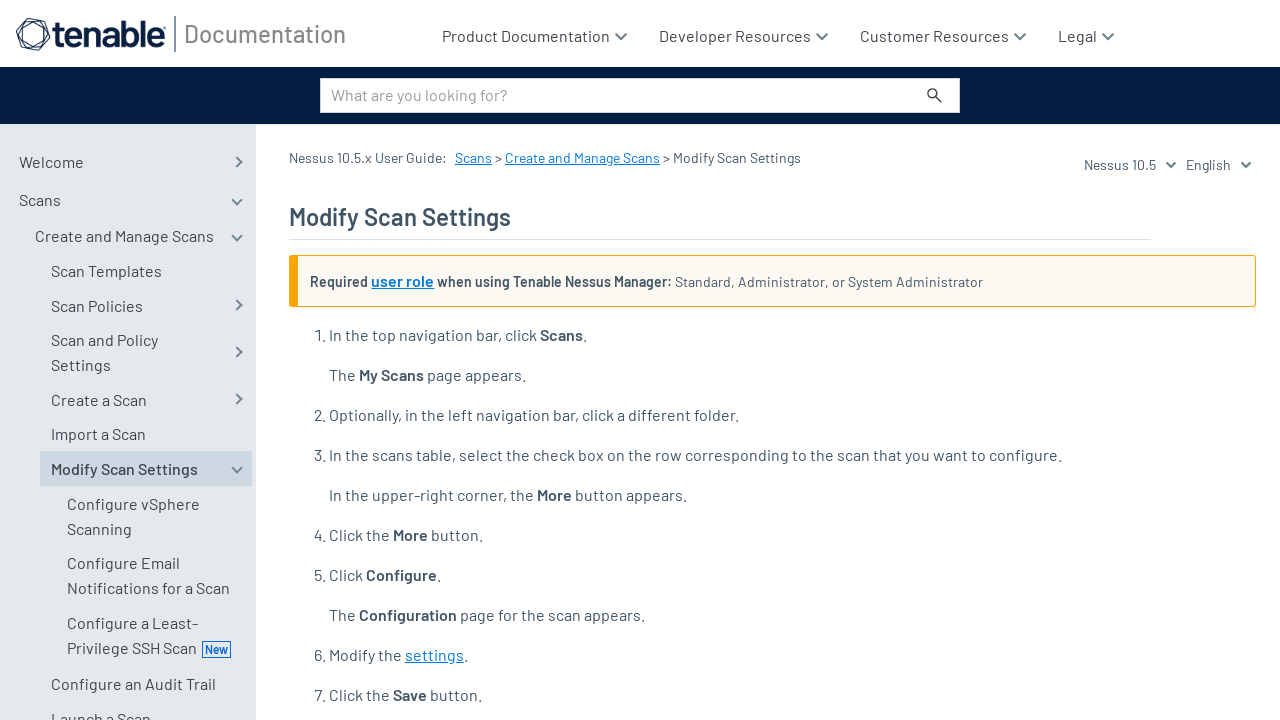

--- FILE ---
content_type: text/html
request_url: https://docs.tenable.com/nessus/10_5/Content/ModifyScanSettings.htm
body_size: 4046
content:
<!DOCTYPE html>
<html xmlns:MadCap="http://www.madcapsoftware.com/Schemas/MadCap.xsd" lang="en-us" xml:lang="en-us" class="_Skins_SideNavigation" data-mc-search-type="Stem" data-mc-help-system-file-name="index.xml" data-mc-path-to-help-system="../" data-mc-output-analytics-server="https://tenable202310191921143.api.madcapcentral.com/" data-mc-output-analytics-topic-id="1xBCeJNnhjD7B2fafwGTA7qO/HJ/rHloG7hlANYw/A1kJxZnfAJYuhTZ1mOh3WfgjWITxBygKwZQuWwj7kX1jwq9SAI7Rnh3vzB7E48p8xUyWDG9io1+tRbWc7/8hj9gErC7oU0X8yUDU6BWYpfCIUJDgGSGXCme4bvB9CRkZcloc2dkd3Jg4Q==" data-mc-has-content-body="True" data-mc-toc-path="[%=System.LinkedHeader%]|[%=System.LinkedHeader%]" data-mc-target-type="WebHelp2" data-mc-runtime-file-type="Topic;Default" data-mc-preload-images="false" data-mc-in-preview-mode="false">
    <head>
        <meta name="viewport" content="width=device-width, initial-scale=1.0" />
        <meta charset="utf-8" />
        <meta http-equiv="Content-Type" content="text/html; charset=utf-8" />
        <meta name="copyright" content="© 2026 Tenable All Rights Reserved" />
        <meta name="guide-type" content="User Guide" />
        <meta name="product" content="Tenable Nessus" />
        <meta name="product-version" content="10.5" /><title>Modify Scan Settings (Tenable Nessus 10.5)</title>
        <!-- <link rel="stylesheet" type="text/css" href="https://use.fontawesome.com/releases/v5.5.0/css/all.css" integrity="" crossorigin="anonymous" />  -->
        <link href="../Skins/Default/Stylesheets/Slideshow.css" rel="stylesheet" type="text/css" data-mc-generated="True" />
        <link href="../Skins/Default/Stylesheets/TextEffects.css" rel="stylesheet" type="text/css" data-mc-generated="True" />
        <link href="../Skins/Default/Stylesheets/Topic.css" rel="stylesheet" type="text/css" data-mc-generated="True" />
        <link href="../Skins/Default/Stylesheets/Components/Styles.css" rel="stylesheet" type="text/css" data-mc-generated="True" />
        <link href="../Skins/Default/Stylesheets/Components/Tablet.css" rel="stylesheet" type="text/css" data-mc-generated="True" />
        <link href="../Skins/Default/Stylesheets/Components/Mobile.css" rel="stylesheet" type="text/css" data-mc-generated="True" />
        <link href="../Skins/Default/Stylesheets/Components/Print.css" rel="stylesheet" type="text/css" data-mc-generated="True" />
        <link href="../Skins/Fluid/Stylesheets/foundation.6.2.3.css" rel="stylesheet" type="text/css" data-mc-generated="True" />
        <link href="../Skins/Fluid/Stylesheets/Styles.css" rel="stylesheet" type="text/css" data-mc-generated="True" />
        <link href="../Skins/Fluid/Stylesheets/Tablet.css" rel="stylesheet" type="text/css" data-mc-generated="True" />
        <link href="../Skins/Fluid/Stylesheets/Mobile.css" rel="stylesheet" type="text/css" data-mc-generated="True" />
        <link href="../Skins/Fluid/Stylesheets/Print.css" rel="stylesheet" type="text/css" data-mc-generated="True" />
        <link href="Resources/Stylesheets/SideNavStyles.css" rel="stylesheet" type="text/css" />
        <script src="../Resources/Scripts/jquery.min.js" type="text/javascript">
        </script>
        <script src="../Resources/Scripts/purify.min.js" type="text/javascript" defer="defer">
        </script>
        <script src="../Resources/Scripts/require.min.js" type="text/javascript" defer="defer">
        </script>
        <script src="../Resources/Scripts/require.config.js" type="text/javascript" defer="defer">
        </script>
        <script src="../Resources/Scripts/foundation.6.2.3_custom.js" type="text/javascript" defer="defer">
        </script>
        <script src="../Resources/Scripts/plugins.min.js" type="text/javascript" defer="defer">
        </script>
        <script src="../Resources/Scripts/MadCapAll.js" type="text/javascript" defer="defer">
        </script>
        <script type="text/javascript" src="Resources/Scripts/TnTopHead.js">
        </script>
        <script src="Resources/Scripts/heading_anchors.js">
        </script>
        <script src="/Resources/Scripts/xref-new.js">
        </script>
        <script>/* <![CDATA[ */ 
          
			// Get HTML head element 
			var head = document.getElementsByTagName('HEAD')[0];  
  
			// Create new link Element 
			var link = document.createElement('link'); 
  
			// set the attributes for link element  
			link.rel = 'stylesheet';      
			link.type = 'text/css';       
			link.href = 'https://use.fontawesome.com/releases/v5.8.1/css/all.css';
  
			// Append link element to HTML head 
			head.appendChild(link);
		/* ]]> */</script>
        <script src="https://www.tenable.com/evaluations/api/v1/docs/tenable-feedback.js">
        </script>
        <script src="/Resources/Scripts/toc-items.js">
        </script>
    </head>
    <body>
        <div class="foundation-wrap off-canvas-wrapper">
            <div class="off-canvas-wrapper-inner" data-off-canvas-wrapper="">
                <aside class="off-canvas position-right" role="complementary" id="offCanvas" data-off-canvas="" data-position="right" data-mc-ignore="true">
                    <ul class="off-canvas-accordion vertical menu off-canvas-list" data-accordion-menu="" data-mc-back-link="Back" data-mc-css-tree-node-expanded="is-accordion-submenu-parent" data-mc-css-tree-node-collapsed="is-accordion-submenu-parent" data-mc-css-sub-menu="vertical menu is-accordion-submenu nested" data-mc-include-indicator="False" data-mc-include-icon="False" data-mc-include-parent-link="True" data-mc-include-back="False" data-mc-defer-expand-event="True" data-mc-expanded-event="down.zf.accordionMenu up.zf.accordionMenu" data-mc-expand-event="click.zf.accordionMenu" data-mc-toc="True">
                    </ul>
                </aside>
                <div class="off-canvas-content inner-wrap" data-off-canvas-content="">
                    <div data-sticky-container="" class="title-bar-container">
                        <nav class="title-bar tab-bar sticky" aria-label="Main navigation and search" data-sticky="" data-options="marginTop:0" style="width:100%" data-sticky-on="only screen and (max-width: 1279px)" data-mc-ignore="true"><a class="skip-to-content fluid-skip showOnFocus" href="#">Skip To Main Content</a>
                            <div class="middle title-bar-section outer-row clearfix">
                                <div class="menu-icon-container relative clearfix">
                                    <div class="central-account-wrapper">
                                        <div class="central-dropdown"><a class="central-account-drop"><span class="central-account-image"></span><span class="central-account-text">Account</span></a>
                                            <div class="central-dropdown-content"><a class="MCCentralLink central-dropdown-content-settings">Settings</a>
                                                <hr class="central-separator" /><a class="MCCentralLink central-dropdown-content-logout">Logout</a>
                                            </div>
                                        </div>
                                    </div>
                                    <button class="menu-icon" aria-label="Show Navigation Panel" data-toggle="offCanvas"><span></span>
                                    </button>
                                </div>
                            </div>
                            <div class="title-bar-layout outer-row">
                                <div class="logo-wrapper"><a class="logo" href="/" alt="Logo"></a>
                                </div>
                                <div class="navigation-wrapper nocontent">
                                    <ul class="navigation clearfix" data-mc-css-tree-node-has-children="has-children" data-mc-css-sub-menu="sub-menu" data-mc-expand-event="mouseenter" data-mc-top-nav-menu="True" data-mc-max-depth="3" data-mc-include-icon="False" data-mc-include-indicator="False" data-mc-include-children="True" data-mc-include-siblings="True" data-mc-include-parent="True" data-mc-toc="True">
                                        <li class="placeholder" style="visibility:hidden"><a>placeholder</a>
                                        </li>
                                    </ul>
                                </div>
                                <div class="central-account-wrapper">
                                    <div class="central-dropdown"><a class="central-account-drop"><span class="central-account-image"></span><span class="central-account-text">Account</span></a>
                                        <div class="central-dropdown-content"><a class="MCCentralLink central-dropdown-content-settings">Settings</a>
                                            <hr class="central-separator" /><a class="MCCentralLink central-dropdown-content-logout">Logout</a>
                                        </div>
                                    </div>
                                </div>
                                <div class="nav-search-wrapper">
                                    <div class="nav-search row">
                                        <form class="search" action="#">
                                            <div class="search-bar search-bar-container needs-pie">
                                                <input class="search-field needs-pie" type="search" aria-label="Search Field" placeholder="What are you looking for?" />
                                                <div class="search-filter-wrapper"><span class="invisible-label" id="search-filters-label">Filter: </span>
                                                    <div class="search-filter" aria-haspopup="true" aria-controls="sf-content" aria-expanded="false" aria-label="Search Filter" title="All Files" role="button" tabindex="0">
                                                    </div>
                                                    <div class="search-filter-content" id="sf-content">
                                                        <ul>
                                                            <li>
                                                                <button class="mc-dropdown-item" aria-labelledby="search-filters-label filterSelectorLabel-00001"><span id="filterSelectorLabel-00001">All Files</span>
                                                                </button>
                                                            </li>
                                                        </ul>
                                                    </div>
                                                </div>
                                                <div class="search-submit-wrapper" dir="ltr">
                                                    <div class="search-submit" title="Search" role="button" tabindex="0"><span class="invisible-label">Submit Search</span>
                                                    </div>
                                                </div>
                                            </div>
                                        </form>
                                    </div>
                                </div>
                            </div>
                        </nav>
                    </div>
                    <div class="main-section">
                        <div class="row outer-row sidenav-layout">
                            <nav class="sidenav-wrapper">
                                <div class="sidenav-container">
                                    <ul class="off-canvas-accordion vertical menu sidenav" data-accordion-menu="" data-mc-css-tree-node-expanded="is-accordion-submenu-parent" data-mc-css-tree-node-collapsed="is-accordion-submenu-parent" data-mc-css-sub-menu="vertical menu accordion-menu is-accordion-submenu nested" data-mc-include-indicator="False" data-mc-include-icon="False" data-mc-include-parent-link="False" data-mc-include-back="False" data-mc-defer-expand-event="True" data-mc-expanded-event="down.zf.accordionMenu up.zf.accordionMenu" data-mc-expand-event="click.zf.accordionMenu" data-mc-toc="True" data-mc-side-nav-menu="True">
                                    </ul>
                                </div>
                            </nav>
                            <div class="body-container">
                                <div data-mc-content-body="True">
                                    <div id="topContentHeader">
                                        <div class="breadcrumbsContainer"><span class="mc-variable Skin.Breadcrumb variable">Nessus 10.5.x User Guide</span>: <div class="nocontent"><div class="MCBreadcrumbsBox_0 breadcrumbs" role="navigation" aria-label="Breadcrumbs" data-mc-breadcrumbs-divider=" &gt; " data-mc-breadcrumbs-count="100" data-mc-toc="True"><span class="MCBreadcrumbsPrefix">Tenable Agent: </span></div></div></div>
                                        <div class="languageVersionSwitcher">
                                            <select id="versions" onchange="loadVersion(this.value)" data-mc-conditions="XrefConditions.VersionSwitcher">Versions</select>
                                            <select id="languages" onchange="changeLanguage(this.value)" data-mc-conditions="XrefConditions.LanguageSwitcher">Languages</select>
                                            <select id="hidden" style="display:none">
                                                <option id="templateOption" />
                                            </select>
                                        </div>
                                    </div>
                                    <section id="mcContentBody">
                                        <div id="mcTopic">
                                            <div role="main" id="mc-main-content">
                                                <h1>Modify Scan Settings</h1>
                                                <p class="Permission"><b>Required <a href="SettingsUsers.htm" target="_blank">user role</a> when using </b><span style="font-weight: bold;" class="mc-variable Nessus.NessusManager variable">Tenable Nessus Manager</span><b>:</b> Standard, Administrator, or System Administrator</p>
                                                <ol>
                                                    <li value="1">
                                                        <p>In the top navigation bar, click <b>Scans</b>.</p>
                                                        <p>The <b>My Scans</b> page appears.</p>
                                                    </li>
                                                    <li value="2">Optionally, in the left navigation bar, click a different folder.</li>
                                                    <li value="3">
                                                        <p>In the scans table, select the check box on the row corresponding to the scan that you want to configure.</p>
                                                        <p>In the upper-right corner, the <b>More</b> button appears.</p>
                                                    </li>
                                                    <li value="4">Click the <b>More</b> button.</li>
                                                    <li value="5">
                                                        <p>Click <b>Configure</b>.</p>
                                                        <p>The <b>Configuration</b> page for the scan appears.</p>
                                                    </li>
                                                    <li value="6">Modify the <a href="ScanAndPolicyTemplates.htm">settings</a>.</li>
                                                    <li value="7">
                                                        <p>Click the <b>Save</b> button.</p>
                                                        <p><span class="mc-variable Tenable.Nessus variable">Tenable Nessus</span> saves the settings.</p>
                                                    </li>
                                                </ol>
                                            </div>
                                            <div id="masterFooter">
                                                <p>Copyright © <span class="mc-variable Tenable.Year variable">2026</span> Tenable, Inc. All rights reserved. Tenable, <span class="mc-variable Tenable.Nessus variable">Tenable Nessus</span>, <span class="mc-variable Tenable.LumProdLong variable">Tenable Lumin</span>, Assure, and the Tenable logo are registered trademarks of Tenable, Inc. or its affiliates. All other products or services are trademarks of their respective owners.</p>
                                            </div>
                                        </div>
                                    </section><span id="backToTop" title="Back to Top" data-mc-conditions="TenableConditions.OnlineOnly"></span>
                                    <script type="text/javascript" src="Resources/Scripts/TnHeader.js">
                                    </script>
                                    <script data-mc-conditions="TenableConditions.ProductionOnly">/* <![CDATA[ */
			window.__define = window.define;
			window.__require = window.require;
			window.define = undefined;
			window.require = undefined;
		/* ]]> */</script>
                                    <script src="https://cdn.amplitude.com/script/9cccb2f46ab43466b66ad9535e42962b.js" data-mc-conditions="TenableConditions.ProductionOnly">
                                    </script>
                                    <script src="https://munchkin.marketo.net/munchkin.js" data-mc-conditions="TenableConditions.ProductionOnly">
                                    </script>
                                    <script src="https://www.tenable.com/lp/cookie.js" data-mc-conditions="TenableConditions.ProductionOnly">
                                    </script>
                                    <script data-mc-conditions="TenableConditions.ProductionOnly">/* <![CDATA[ */
			if (mktoMunchkin) {
				mktoMunchkin("934-XQB-568")
			}
			/* ]]> */</script>
                                    <script data-mc-conditions="TenableConditions.ProductionOnly">/* <![CDATA[ */
			window.define = window.__define;
			window.require = window.__require;
			window.__define = undefined;
			window.__require = undefined;
		/* ]]> */</script>
                                    <script async="async" src="https://www.googletagmanager.com/gtag/js?id=G-HSJ1XWV6ND" data-mc-conditions="TenableConditions.ProductionOnly">
                                    </script>
                                    <script data-mc-conditions="TenableConditions.ProductionOnly">/* <![CDATA[ */
            window.dataLayer = window.dataLayer || [];
            function gtag(){dataLayer.push(arguments);}
            gtag('js', new Date());

            gtag('config', 'G-HSJ1XWV6ND');
        /* ]]> */</script>
                                    <!-- TrenDemon Code -->
                                    <script type="text/javascript" id="trd-flame-load">/* <![CDATA[ */
			TRD_ACC_ID = 2110;
			(function (w, d) {
			function go() {
			var trdti = setInterval(function () {
			if (document.readyState === "complete") {
			var bi = document.createElement("script"); bi.type = "text/javascript"; bi.async = true;
			bi.src = "https://assets.trendemon.com/tag/trends.min.js";
			bi.id  = "trdflame";
			var s  = document.getElementsByTagName("script")[0]; s.parentNode.insertBefore(bi, s);
			clearInterval(trdti);
			}
			}, 500);
			};
			go();
			}(window, document));
		/* ]]> */</script>
                                    <!-- End of TrenDemon Code -->
                                    <!-- Start UserWay Widget -->
                                    <script>/* <![CDATA[ */
            (function(d){
              var s = d.createElement("script");
              /* uncomment the following line to override default position*/
                s.setAttribute("data-position", 3);
              /* uncomment the following line to override default size (values: small, large)*/
                s.setAttribute("data-size", "small");
              /* uncomment the following line to override default language (e.g., fr, de, es, he, nl, etc.)*/
                s.setAttribute("data-language", "language");
              /* uncomment the following line to override color set via widget (e.g., #053f67)*/
                s.setAttribute("data-color", "#041E42");
              /* uncomment the following line to override type set via widget (1=person, 2=chair, 3=eye, 4=text)*/
                s.setAttribute("data-type", "1");
                /* s.setAttribute("data-statement_text:", "Section 508 Voluntary Product Accessibility");*/
                /* s.setAttribute("data-statement_url", "https://www.tenable.com/section-508-voluntary-product-accessibility")";*/
              /* uncomment the following line to override support on mobile devices*/
                s.setAttribute("data-mobile", false);
              /* uncomment the following line to set custom trigger action for accessibility menu*/
                /* s.setAttribute("data-trigger", "triggerId")*/
                s.setAttribute("data-account", "62lKOS8zbS");
                s.setAttribute("src", "https://cdn.userway.org/widget.js");
              (d.body || d.head).appendChild(s);
            })(document)
        /* ]]> */</script>
                                    <!-- End UserWay Widget -->
                                </div>
                            </div>
                        </div>
                    </div><a data-close="true"></a>
                </div>
            </div>
        </div>
    <script defer src="https://static.cloudflareinsights.com/beacon.min.js/vcd15cbe7772f49c399c6a5babf22c1241717689176015" integrity="sha512-ZpsOmlRQV6y907TI0dKBHq9Md29nnaEIPlkf84rnaERnq6zvWvPUqr2ft8M1aS28oN72PdrCzSjY4U6VaAw1EQ==" data-cf-beacon='{"rayId":"9bfce13b78fccf66","version":"2025.9.1","serverTiming":{"name":{"cfExtPri":true,"cfEdge":true,"cfOrigin":true,"cfL4":true,"cfSpeedBrain":true,"cfCacheStatus":true}},"token":"7ac0694f42504942af41091cc95741a8","b":1}' crossorigin="anonymous"></script>
</body>
</html>

--- FILE ---
content_type: application/x-javascript; charset=UTF-8
request_url: https://trackingapi.trendemon.com/api/experience/personal-embedded?AccountId=2110&ClientUrl=https%3A%2F%2Fdocs.tenable.com%2Fnessus%2F10_5%2FContent%2FModifyScanSettings.htm&MarketingAutomationCookie=id%3A934-XQB-568%26token%3A_mch-tenable.com-1cf6e608d62c906ef86e8f29991c3eed&Ids=%5B%5D&Groups=%5B%5D&StreamId=&callback=jsonp668758&vid=2110:17687265972102465
body_size: -65
content:
jsonp668758([])

--- FILE ---
content_type: application/javascript; charset=utf-8
request_url: https://api.tenable.com/v1/location?callback=jsonp_callback_17135
body_size: -380
content:
jsonp_callback_17135({"countryShort":"US","countryLong":"-","region":"Ohio","city":"Columbus","latitude":"39.96118","longitude":"-82.99879","zipCode":"43215"});

--- FILE ---
content_type: application/x-javascript; charset=UTF-8
request_url: https://trackingapi.trendemon.com/api/marketingautomation?AccountId=2110&ClientUrl=aHR0cHM6Ly9kb2NzLnRlbmFibGUuY29tL25lc3N1cy8xMF81L0NvbnRlbnQvTW9kaWZ5U2NhblNldHRpbmdzLmh0bQ%3D%3D&CookieId=17687265972102465&MaCookie=aWQ6OTM0LVhRQi01NjgmdG9rZW46X21jaC10ZW5hYmxlLmNvbS0xY2Y2ZTYwOGQ2MmM5MDZlZjg2ZThmMjk5OTFjM2VlZA%3D%3D&MaCookieName=X21rdG9fdHJr&MaName=marketo&callback=jsonp677650&vid=2110:17687265972102465
body_size: 0
content:
jsonp677650({"VisitorUid":"7899464199598741050","VisitorInternalId":"2110:17687265972102465"})

--- FILE ---
content_type: text/javascript
request_url: https://www.tenable.com/lp/cookie.js
body_size: 29366
content:
// Hack for IE11 not having NodeList.prototype.forEach()
if (!NodeList.prototype.forEach) {
  NodeList.prototype.forEach = Array.prototype.forEach;
}

/* eslint-disable */
// https://github.com/js-cookie/js-cookie
;(function(factory){if(typeof define==='function'&&define.amd){define(factory);}else if(typeof exports==='object'){module.exports=factory();}else{var OldCookies=window.Cookies;var api=window.Cookies=factory();api.noConflict=function(){window.Cookies=OldCookies;return api;};}}(function(){function extend(){var i=0;var result={};for(;i<arguments.length;i++){var attributes=arguments[i];for(var key in attributes){result[key]=attributes[key];}}
return result;}
function init(converter){function api(key,value,attributes){var result;if(typeof document==='undefined'){return;}
if(arguments.length>1){attributes=extend({path:'/'},api.defaults,attributes);if(typeof attributes.expires==='number'){var expires=new Date();expires.setMilliseconds(expires.getMilliseconds()+attributes.expires*864e+5);attributes.expires=expires;}
try{result=JSON.stringify(value);if(/^[\{\[]/.test(result)){value=result;}}catch(e){}
if(!converter.write){value=encodeURIComponent(String(value)).replace(/%(23|24|26|2B|3A|3C|3E|3D|2F|3F|40|5B|5D|5E|60|7B|7D|7C)/g,decodeURIComponent);}else{value=converter.write(value,key);}
key=encodeURIComponent(String(key));key=key.replace(/%(23|24|26|2B|5E|60|7C)/g,decodeURIComponent);key=key.replace(/[\(\)]/g,escape);return(document.cookie=[key,'=',value,attributes.expires&&'; expires='+attributes.expires.toUTCString(),attributes.path&&'; path='+attributes.path,attributes.domain&&'; domain='+attributes.domain,attributes.secure?'; secure':''].join(''));}
if(!key){result={};}
var cookies=document.cookie?document.cookie.split('; '):[];var rdecode=/(%[0-9A-Z]{2})+/g;var i=0;for(;i<cookies.length;i++){var parts=cookies[i].split('=');var cookie=parts.slice(1).join('=');if(cookie.charAt(0)==='"'){cookie=cookie.slice(1,-1);}
try{var name=parts[0].replace(rdecode,decodeURIComponent);cookie=converter.read?converter.read(cookie,name):converter(cookie,name)||cookie.replace(rdecode,decodeURIComponent);if(this.json){try{cookie=JSON.parse(cookie);}catch(e){}}
if(key===name){result=cookie;break;}
if(!key){result[name]=cookie;}}catch(e){}}
return result;}
api.set=api;api.get=function(key){return api(key);};api.getJSON=function(){return api.apply({json:true},[].slice.call(arguments));};api.defaults={};api.remove=function(key,attributes){api(key,'',extend(attributes,{expires:-1}));};api.withConverter=init;return api;}
return init(function(){});}));
/* eslint-enable */

const tnsTools = {
  cookie: window.Cookies.noConflict(),
  regions: {
    AL: 'Alabama',
    AK: 'Alaska',
    AZ: 'Arizona',
    AR: 'Arkansas',
    CA: 'California',
    CO: 'Colorado',
    CT: 'Connecticut',
    DE: 'Delaware',
    DC: 'District of Columbia',
    FL: 'Florida',
    GA: 'Georgia',
    HI: 'Hawaii',
    ID: 'Idaho',
    IL: 'Illinois',
    IN: 'Indiana',
    IA: 'Iowa',
    KS: 'Kansas',
    KY: 'Kentucky',
    LA: 'Louisiana',
    ME: 'Maine',
    MD: 'Maryland',
    MA: 'Massachusetts',
    MI: 'Michigan',
    MN: 'Minnesota',
    MS: 'Mississippi',
    MO: 'Missouri',
    MT: 'Montana',
    NE: 'Nebraska',
    NV: 'Nevada',
    NH: 'New Hampshire',
    NJ: 'New Jersey',
    NM: 'New Mexico',
    NY: 'New York',
    NC: 'North Carolina',
    ND: 'North Dakota',
    OH: 'Ohio',
    OK: 'Oklahoma',
    OR: 'Oregon',
    PA: 'Pennsylvania',
    RI: 'Rhode Island',
    SC: 'South Carolina',
    SD: 'South Dakota',
    TN: 'Tennessee',
    TX: 'Texas',
    UT: 'Utah',
    VT: 'Vermont',
    VA: 'Virginia',
    WA: 'Washington',
    WV: 'West Virginia',
    WI: 'Wisconsin',
    WY: 'Wyoming',
    AB: 'Alberta',
    BC: 'British Columbia',
    MB: 'Manitoba',
    NB: 'New Brunswick',
    NL: 'Newfoundland and Labrador',
    NT: 'Northwest Territories',
    NS: 'Nova Scotia',
    NU: 'Nunavut',
    ON: 'Ontario',
    PE: 'Prince Edward Island',
    QC: 'Quebec',
    SK: 'Saskatchewan',
    YT: 'Yukon',
    BW: 'Baden-Wurttemberg',
    BY: 'Bayern',
    BE: 'Berlin',
    BB: 'Brandenburg',
    HB: 'Bremen',
    HH: 'Hamburg',
    HE: 'Hessen',
    NI: 'Niedersachsen',
    MV: 'Mecklenburg-Vorpommern',
    NW: 'Nordrhein-Westfalen',
    RP: 'Rheinland-Pfalz',
    SL: 'Saarland',
    SN: 'Sachsen',
    ST: 'Sachsen-Anhalt',
    SH: 'Schleswig-Holstein',
    TH: 'Thuringen',
  },

  escapeHTML: function (html) {
    const escape = document.createElement('textarea');
    escape.textContent = html;
    return escape.innerHTML;
  },

  getParameterByName: function (name) {
    const safeName = name.replace(/[[]/, '\\[').replace(/[\]]/, '\\]');
    const regex = new RegExp('[\\?&]' + safeName + '=([^&#]*)');
    const results = regex.exec(window.location.search);
    return results === null ? '' : this.escapeHTML(decodeURIComponent(results[1]));
  },

  getParameter: function (name) {
    return this.getParameterByName(name) || '-';
  },

  getCookie: function (name) {
    return this.cookie.get(name);
  },

  setCookie: function (name, value, expiration) {
    let domain = '.tenable.com';
    const hostname = window.location.hostname;

    if (hostname === 'www.tenablecloud.cn') {
      domain = hostname;
    }

    this.cookie.set(name, value, { domain, expires: expiration || null });
  },

  removeCookie: function (name) {
    let domain = '.tenable.com';
    const hostname = window.location.hostname;

    if (hostname === 'www.tenablecloud.cn') {
      domain = hostname;
    }

    this.cookie.remove(name, { domain });
  },

  xhr: function (method, url, callback) {
    const ajax = new XMLHttpRequest();
    ajax.onreadystatechange = function () {
      if (ajax.readyState === 4) {
        callback(ajax.responseText);
      }
    };
    ajax.open(method, url);
    ajax.send();
  },

  jsonp: function (url, callback) {
    const callbackName = 'jsonp_callback_' + Math.round(100000 * Math.random());
    const script = document.createElement('script');

    script.src = url + (url.indexOf('?') >= 0 ? '&' : '?') + 'callback=' + callbackName;
    document.body.appendChild(script);

    window[callbackName] = function (data) {
      delete window[callbackName];
      document.body.removeChild(script);
      callback(data);
    };
  },

  getLocation: function (cb) {
    this.jsonp('https://api.tenable.com/v1/location', function (data) {
      cb(data);
    });
  },

  getRegionCode: function (region) {
    return Object.keys(this.regions).filter((function (key) {
      return this.regions[key] === region;
    }).bind(this))[0];
  },
};

const tns = {
  domains: [
    { lang: 'de', host: 'de.tenable.com' },
    { lang: 'de', host: /^de-de-[a-zA-Z0-9]{8}(-c|-p)?\.sitesync\.acolad\.com$/ },
    { lang: 'de', host: /^de-de-[a-zA-Z0-9]{8}\.us\.armor\.domainverify\.net$/ },
    { lang: 'fr', host: 'fr.tenable.com' },
    { lang: 'fr', host: /^fr-fr-[a-zA-Z0-9]{8}(-c|-p)?\.sitesync\.acolad\.com$/ },
    { lang: 'fr', host: /^fr-fr-[a-zA-Z0-9]{8}\.us\.armor\.domainverify\.net$/ },
    { lang: 'es-la', host: 'es-la.tenable.com' },
    { lang: 'es-la', host: /^es-mx-[a-zA-Z0-9]{8}(-c|-p)?\.sitesync\.acolad\.com$/ },
    { lang: 'es-la', host: /^es-mx-[a-zA-Z0-9]{8}\.us\.armor\.domainverify\.net$/ },
    { lang: 'zh-cn', host: 'zh-cn.tenable.com' },
    { lang: 'zh-cn', host: 'www.tenablecloud.cn' },
    { lang: 'zh-cn', host: /^zh-cn-[a-zA-Z0-9]{8}(-c|-p)?\.sitesync\.acolad\.com$/ },
    { lang: 'zh-cn', host: /^zh-cn-[a-zA-Z0-9]{8}\.us\.armor\.domainverify\.net$/ },
    { lang: 'zh-tw', host: 'zh-tw.tenable.com' },
    { lang: 'zh-tw', host: /^zh-tw-[a-zA-Z0-9]{8}(-c|-p)?\.sitesync\.acolad\.com$/ },
    { lang: 'zh-tw', host: /^zh-tw-[a-zA-Z0-9]{8}\.us\.armor\.domainverify\.net$/ },
    { lang: 'jp', host: 'jp.tenable.com' },
    { lang: 'jp', host: /^ja-jp-[a-zA-Z0-9]{8}(-c|-p)?\.sitesync\.acolad\.com$/ },
    { lang: 'jp', host: /^ja-jp-[a-zA-Z0-9]{8}\.us\.armor\.domainverify\.net$/ },
    { lang: 'pt-br', host: 'pt-br.tenable.com' },
    { lang: 'pt-br', host: /^pt-br-[a-zA-Z0-9]{8}(-c|-p)?\.sitesync\.acolad\.com$/ },
    { lang: 'pt-br', host: /^pt-br-[a-zA-Z0-9]{8}\.us\.armor\.domainverify\.net$/ },
    { lang: 'it', host: 'it.tenable.com' },
    { lang: 'it', host: /^it-it-[a-zA-Z0-9]{8}(-c|-p)?\.sitesync\.acolad\.com$/ },
    { lang: 'it', host: /^it-it-[a-zA-Z0-9]{8}\.us\.armor\.domainverify\.net$/ },
    { lang: 'kr', host: 'kr.tenable.com' },
    { lang: 'kr', host: /^ko-kr-[a-zA-Z0-9]{8}(-c|-p)?\.sitesync\.acolad\.com$/ },
    { lang: 'kr', host: /^ko-kr-[a-zA-Z0-9]{8}\.us\.armor\.domainverify\.net$/ },
    { lang: 'ar', host: 'ar.tenable.com' },
    { lang: 'ar', host: /^ar-sa-[a-zA-Z0-9]{8}(-c|-p)?\.sitesync\.acolad\.com$/ },
    { lang: 'ar', host: /^ar-sa-[a-zA-Z0-9]{8}\.us\.armor\.domainverify\.net$/ },
  ],
  formStrings: {
    en: {
      FirstName: 'First Name',
      LastName: 'Last Name',
      Company: 'Company',
      Email: 'Email Address',
      Phone: 'Phone',
      submit: 'Submit',
      knownVisitorWelcome: 'Welcome back,',
      knownVisitorNotYou: 'Not you?',
      knownVisitorBtn: 'Continue',
      FirstNameValidation: 'This field is required.',
      LastNameValidation: 'This field is required.',
      CompanyValidation: 'This field is required.',
      EmailValidation: 'Must be valid email.',
      PhoneValidation: 'Must be a phone number.',
      Title: 'Title',
      TitleValidation: 'This field is required.',
      EmailDomainValidation: 'Please use a Business email.',
      Employee_Range__c: 'Company Size',
      Employee_Range__cValidation: 'This field is required.',
      Employee_Range_Sizes: {
        option1: '1-9',
        option2: '10-49',
        option3: '50-99',
        option4: '100-249',
        option5: '250-499',
        option6: '500-999',
        option7: '1,000-2,499',
        option8: '2,500-4,999',
        option9: '5,000-10,000',
        option10: '10,000+',
      },
      Comments: 'Comments (Limited to 255 characters)',
      Interest: 'I am interested in:',
      Product_Interest__cValidation: 'This field is required.',
      SelectCompanySize: 'Select...',
      SelectInterest: 'Select Interest...',
      Training: 'Training',
      TenableOne: 'Tenable One Exposure Management Platform',
      TenableIO: 'Tenable Vulnerability Management (formerly Tenable.io)',
      TenableAD: 'Tenable Identity Exposure (formerly Tenable.ad)',
      TenableASM: 'Tenable Attack Surface Management (formerly Tenable.asm)',
      TenableCS: 'Tenable Cloud Security (formerly Tenable.cs)',
      TenableWAS: 'Tenable Web App Scanning (formerly Tenable.io WAS)',
      TenableOT: 'Tenable OT Security (formerly Tenable.ot)',
      TenableSC: 'Tenable Security Center (formerly Tenable.sc)',
      LuminScLegal: '<small>Attention: If you are a Tenable.sc customer and wish to access the Lumin Connector, you must agree to the following: <br><br>(1) In order to access the Lumin Connector functionality, you agree to provide certain necessary scan information, which may include the number of scan targets managed with the product for billing purposes, behavioral attributes such as whether or not certain features in the product are utilized, or other relevant information (“Technical Data”). Technical Data cannot be attributed to an individual user/administrator of the product. Tenable may use Technical Data for reasonable business purposes, including product support, license validation and research and development. Tenable agrees to only disclose Technical Data which has been properly anonymized and cannot be attributed to Customer. If you do not agree to share Technical Data with Tenable, you may not access the Lumin functionality. <br>(2) Any usage of Tenable.io separate from Tenable.sc will be subject to the Tenable Master Agreement (available here: <a href="https://static.tenable.com/prod_docs/tenable_slas.html" target="_blank" id="">https://static.tenable.com/prod_docs/tenable_slas.html</a>). If you are an existing Tenable.io customer, such access shall be governed by any previously, mutually agreed terms and conditions governing your usage of Tenable.io that supersede the Tenable Master Agreement. <br>(3) By submitting this form, you agree to the above legal terms and conditions governing your Lumin Connector evaluation.</small>',
      cloudEnvironmentsToSecure: 'Cloud environments to secure',
      cloudEnvironmentsOptions: {
        'AWS': 'AWS',
        'Azure': 'Azure',
        'Google Cloud': 'Google Cloud',
        'Oracle Cloud Infrastructure': 'Oracle Cloud Infrastructure',
        'Other': 'Other',
      },
      whatLicenseInterestYou: 'Which license interests you?',
      licenseSelect: 'Select...',
      licenseOptions: {
        cloudOnly: 'Tenable Cloud Security (stand-alone product)',
        t1andCloud: 'Tenable One with Tenable Cloud Security',
        notSure: 'Not sure',
      },
    },
    de: {
      FirstName: 'Vorname',
      LastName: 'Nachname',
      Company: 'Firma',
      Email: 'Email',
      Phone: 'Telefon',
      submit: 'Senden',
      knownVisitorWelcome: 'Willkommen,',
      knownVisitorNotYou: 'Nicht du?',
      knownVisitorBtn: 'Fortfahren',
      FirstNameValidation: 'Dieses Feld ist erforderlich',
      LastNameValidation: 'Dieses Feld ist erforderlich',
      CompanyValidation: 'Dieses Feld ist erforderlich',
      EmailValidation: 'Geben Sie eine gültige E-Mail-Adresse ein',
      PhoneValidation: 'Geben Sie eine gültige Telefonnummer ein',
      Title: 'Position',
      TitleValidation: 'Dieses Feld ist erforderlich',
      OptIn: 'Ich möchte Marketingmitteilungen von Tenable über Produkte und Services erhalten.',
      OptInFinePrint: '<small>Sie können unsere E-Mails jederzeit abbestellen. Befolgen Sie dazu die Anweisungen in der Fußzeile der E-Mails, die Sie erhalten haben, oder besuchen Sie das <a href="https://info.tenable.com/SubscriptionManagement.html">Abonnementcenter von Tenable</a>. Hiermit bestätigen Sie, dass Tenable, seine verbundenen Unternehmen und ggf. Dritte, die in unserer Datenschutzrichtlinie genannt werden, berechtigt sind, Ihre personenbezogenen Daten außerhalb des Europäischen Wirtschaftsraums (EWR) zu übertragen, um Ihnen Marketingmitteilungen zuzustellen, und dass in Ländern, die nicht dem EWR angehören, möglicherweise nicht das gleiche Schutzniveau für Ihre personenbezogenen Daten vorgeschrieben ist. Ihre personenbezogenen Daten werden von Tenable ausschließlich gemäß unserer <a href="https://de.tenable.com/privacy-policy">Datenschutzrichtlinie</a> verarbeitet.</small>',
      EmailDomainValidation: 'Bitte verwenden Sie Ihre Firmen-Email.',
      Employee_Range__c: 'Firmengröße',
      Employee_Range__cValidation: 'Dieses Feld ist erforderlich',
      Employee_Range_Sizes: {
        option1: '1-9',
        option2: '10-49',
        option3: '50-99',
        option4: '100-249',
        option5: '250-499',
        option6: '500-999',
        option7: '1.000-2.499',
        option8: '2.500-4.999',
        option9: '5.000-10.000',
        option10: '10.000+',
      },
      Comments: 'Anmerkungen (max. 255 Zeichen):',
      Interest: 'Ich interessiere mich für:',
      Product_Interest__cValidation: 'Dieses Feld ist erforderlich',
      SelectCompanySize: 'Bitte auswählen...',
      SelectInterest: 'Bitte auswählen...',
      Training: 'Training',
      TenableOne: 'Tenable One Exposure Management-Plattform',
      TenableIO: 'Tenable Vulnerability Management',
      TenableAD: 'Tenable Identity Exposure',
      TenableASM: 'Tenable Attack Surface Management',
      TenableCS: 'Tenable Cloud Security',
      TenableWAS: 'Tenable Web App Scanning',
      TenableOT: 'Tenable OT Security',
      TenableSC: 'Tenable Security Center',
      LuminScLegal: '<small>Achtung: Wenn Sie ein Tenable.sc-Kunde sind und Zugriff auf den Lumin Connector wünschen, müssen Sie sich mit Folgendem einverstanden erklären: <br><br>(1) Um auf die Lumin Connector-Funktionalität zugreifen zu können, erklären Sie sich damit einverstanden, bestimmte erforderliche Scaninformationen bereitzustellen, die unter anderem Folgendes umfassen können: die Anzahl der mit dem Produkt verwalteten Scanziele für Abrechnungszwecke, Verhaltensmerkmale wie beispielsweise, ob bestimmte Funktionen des Produkts genutzt werden oder nicht, sowie andere relevante Informationen („technische Daten“). Technische Daten können keinem individuellen Benutzer/Administrator des Produkts zugeschrieben werden. Tenable darf technische Daten für angemessene Geschäftszwecke verwenden, einschließlich Produktsupport, Lizenzüberprüfung sowie Forschung und Entwicklung. Tenable erklärt sich damit einverstanden, nur solche technischen Daten offenzulegen, die ordnungsgemäß anonymisiert wurden und die dem Kunden nicht zugeschrieben werden können. Falls Sie sich nicht mit der Bereitstellung von technischen Daten an Tenable einverstanden erklären, dürfen Sie die Lumin-Funktionalität nicht nutzen. <br>(2) Jegliche Nutzung von Tenable.io, die separat von Tenable.sc erfolgt, unterliegt dem Tenable Master Agreement (hier verfügbar: <a href="https://static.tenable.com/prod_docs/tenable_slas.html" target="_blank" id="">https://static.tenable.com/prod_docs/tenable_slas.html</a>). Wenn Sie bereits ein Kunde von Tenable.io sind, unterliegt ein solcher Zugriff vorherigen, gegenseitig vereinbarten Geschäftsbedingungen, die Ihre Nutzung von Tenable.io regeln und die das Tenable Master Agreement ersetzen. <br>(3) Durch Einsenden dieses Formulars erklären Sie sich mit den obigen Geschäftsbedingungen einverstanden, die Ihre Nutzung von Lumin Connector zu Evaluierungszwecken regeln.</small>',
      cloudEnvironmentsToSecure: 'Abzusichernde Cloud-Umgebungen:',
      cloudEnvironmentsOptions: {
        'AWS': 'AWS',
        'Azure': 'Azure',
        'Google Cloud': 'Google Cloud',
        'Oracle Cloud Infrastructure': 'Oracle Cloud Infrastructure',
        'Other': 'Andere',
      },
      whatLicenseInterestYou: 'An welcher Lizenz sind Sie interessiert?',
      licenseSelect: 'Auswählen…',
      licenseOptions: {
        cloudOnly: 'Tenable Cloud Security (Standalone-Produkt)',
        t1andCloud: 'Tenable One mit Tenable Cloud Security',
        notSure: 'Nicht sicher',
      },
    },
    fr: {
      FirstName: 'Prénom',
      LastName: 'Nom',
      Company: 'Société',
      Email: 'E-mail',
      Phone: 'Tél',
      submit: 'Envoyer',
      knownVisitorWelcome: 'Bienvenue,',
      knownVisitorNotYou: 'Pas vous?',
      knownVisitorBtn: 'Continuer',
      FirstNameValidation: 'Ce champ est requis',
      LastNameValidation: 'Ce champ est requis',
      CompanyValidation: 'Ce champ est requis',
      EmailValidation: 'Entrer une adresse e-mail valide',
      PhoneValidation: 'Entrer un numéro de téléphone valide',
      Title: 'Fonction',
      TitleValidation: 'Ce champ est requis',
      OptIn: 'J\'aimerais recevoir des communications de Tenable concernant ses produits et services.',
      OptInFinePrint: '<small>Vous pouvez refuser de recevoir nos courriels à tout moment en suivant les instructions de désinscription incluses dans le pied de page de nos e-mails ou directement sur <a href="https://info.tenable.com/SubscriptionManagement.html">la page d\'abonnement de Tenable</a>. Vous reconnaissez que Tenable, nos affiliés et les tiers (selon le cas) énumérés dans notre Politique de confidentialité peuvent transférer vos données personnelles en dehors de l\'Espace économique européen (EEE) afin de vous fournir des communications, et que la réglementation des pays hors de l\'EEE peut ne pas exiger le même niveau de protection de vos données personnelles. Tenable traitera vos données personnelles uniquement comme décrit dans notre <a href="https://fr.tenable.com/privacy-policy">Politique de confidentialité.</a></small>',
      EmailDomainValidation: 'Adresse e-mail professionnelle.',
      Employee_Range__c: 'Taille d\'entreprise',
      Employee_Range__cValidation: 'Ce champ est requis',
      Employee_Range_Sizes: {
        option1: '1-9',
        option2: '10-49',
        option3: '50-99',
        option4: '100-249',
        option5: '250-499',
        option6: '500-999',
        option7: '1 000-2 499',
        option8: '2 500-4 999',
        option9: '5 000-10 000',
        option10: '+ de 10 000',
      },
      Comments: 'Commentaires (255 caractères maximum) :',
      Interest: 'Je m\'intéresse aux sujets suivants :',
      Product_Interest__cValidation: 'Ce champ est requis',
      SelectCompanySize: 'Sélectionnez...',
      SelectInterest: 'Sélectionnez...',
      Training: 'Formation',
      TenableOne: 'Tenable One Plateforme de gestion de l\'exposition',
      TenableIO: 'Tenable Vulnerability Management (anciennement Tenable.io)',
      TenableAD: 'Tenable Identity Exposure (anciennement Tenable.ad)',
      TenableASM: 'Tenable Attack Surface Management (anciennement Tenable.asm)',
      TenableCS: 'Tenable Cloud Security (anciennement Tenable.cs)',
      TenableWAS: 'Tenable Web App Scanning (anciennement Tenable.io WAS)',
      TenableOT: 'Tenable OT Security (anciennement Tenable.ot)',
      TenableSC: 'Tenable Security Center (anciennement Tenable.sc)',
      LuminScLegal: '<small>Attention : si vous êtes client et utilisez Tenable.sc, pour accéder au connecteur Lumin vous devez accepter ce qui suit : <br><br>(1) Pour accéder au connecteur Lumin, vous acceptez de fournir certaines informations de scan nécessaires, ce qui peut inclure le nombre de cibles de scan gérées avec le produit à des fins de facturation, des caractéristiques comportementales telles que le fait que certaines fonctionnalités du produit soient utilisées ou non, ou toute autre information pertinente (« Données techniques »). Les Données techniques ne peuvent pas être attribuées à un utilisateur/administrateur individuel du produit. La société Tenable peut être amenée à utiliser les Données techniques pour des motifs professionnels raisonnables, dont l\'assistance produit, la validation des licences ou encore la recherche et le développement. Tenable s\'engage à ne divulguer que des Données techniques convenablement anonymisées et qui ne peuvent pas être attribuées au Client. Si vous ne consentez pas au partage des Données techniques avec Tenable, vous risquez de ne pas avoir accès aux fonctions de Lumin. <br>(2) Toute utilisation de Tenable.io en dehors de Tenable.sc sera soumise à l\'Accord principal de Tenable (disponible ici : <a href="https://static.tenable.com/prod_docs/tenable_slas.html" target="_blank" id="">https://static.tenable.com/prod_docs/tenable_slas.html</a>). Si vous êtes client et utilisez Tenable.io, un tel accès doit être régi par les conditions générales précédemment acceptées par les deux parties pour votre utilisation de Tenable.io, lesquelles conditions l\'emportent sur l\'Accord principal de Tenable. <br>(3) En envoyant ce formulaire, vous acceptez les conditions légales ci-dessus régissant votre essai de Lumin.</small>',
      cloudEnvironmentsToSecure: 'Environnements cloud à sécuriser :',
      cloudEnvironmentsOptions: {
        'AWS': 'AWS',
        'Azure': 'Azure',
        'Google Cloud': 'Google Cloud',
        'Oracle Cloud Infrastructure': 'Oracle Cloud Infrastructure',
        'Other': 'Autre',
      },
      whatLicenseInterestYou: 'Quelle licence vous intéresse ?',
      licenseSelect: 'Sélectionner…',
      licenseOptions: {
        cloudOnly: 'Tenable Cloud Security (produit autonome)',
        t1andCloud: 'Tenable One avec Tenable Cloud Security',
        notSure: 'Ne sais pas',
      },
    },
    'es-la': {
      FirstName: 'Nombre',
      LastName: 'Apellido',
      Company: 'Empresa',
      Email: 'Correo electrónico',
      Phone: 'Teléfono',
      submit: 'Enviar',
      knownVisitorWelcome: 'Bienvenido,',
      knownVisitorNotYou: '¿No es usted?',
      knownVisitorBtn: 'Continuar',
      FirstNameValidation: 'Este campo es obligatorio',
      LastNameValidation: 'Este campo es obligatorio',
      CompanyValidation: 'Este campo es obligatorio',
      EmailValidation: 'Ingresar una dirección de correo electrónico válida',
      PhoneValidation: 'Ingresar un número de teléfono válido',
      Title: 'Título',
      TitleValidation: 'Este campo es obligatorio',
      OptIn: 'Me gustaría recibir comunicaciones de marketing de Tenable sobre sus productos y servicios.',
      OptInFinePrint: '<small>Puede darse de baja voluntariamente para dejar de recibir nuestros correos electrónicos en cualquier momento siguiendo las instrucciones incluidas en la parte inferior de los correos electrónicos que recibió o visitando <a href="https://info.tenable.com/SubscriptionManagement.html">el Centro de Suscripciones de Tenable</a>. Reconoce que Tenable, nuestras filiales y terceros (según corresponda) que aparecen mencionados en nuestra Política de Privacidad pueden transferir sus datos personales fuera del Área Económica Europea ("AEE") para la entrega de comunicaciones de marketing a usted, y que es posible que esos países fuera del AEE no exijan el nivel de protección equivalente de esos datos. Tenable procesará sus datos personales únicamente conforme a las disposiciones estipuladas en nuestra <a href="https://es-la.tenable.com/privacy-policy">Política de Privacidad.</a></small>',
      EmailDomainValidation: 'Favor usar su e-mail corporativo.',
      Employee_Range__c: 'Número de empleados',
      Employee_Range__cValidation: 'Este campo es obligatorio',
      Employee_Range_Sizes: {
        option1: '1-9',
        option2: '10-49',
        option3: '50-99',
        option4: '100-249',
        option5: '250-499',
        option6: '500-999',
        option7: '1000-2499',
        option8: '2500-4999',
        option9: '5000-10 000',
        option10: 'Más de 10 000',
      },
      Comments: 'Comentarios (limitado a 255 caracteres):',
      Interest: 'Estoy interesado en lo siguiente:',
      Product_Interest__cValidation: 'Este campo es obligatorio',
      SelectCompanySize: 'Seleccione...',
      SelectInterest: 'Seleccione...',
      Training: 'Formación',
      TenableOne: 'Tenable One Plataforma de gestión de exposición',
      TenableIO: 'Tenable Vulnerability Management (anteriormente Tenable.io)',
      TenableAD: 'Tenable Identity Exposure (anteriormente Tenable.ad)',
      TenableASM: 'Tenable Attack Surface Management (anteriormente Tenable.asm)',
      TenableCS: 'Tenable Cloud Security (anteriormente Tenable.cs)',
      TenableWAS: 'Tenable Web App Scanning (anteriormente Tenable.io WAS)',
      TenableOT: 'Tenable OT Security (anteriormente Tenable.ot)',
      TenableSC: 'Tenable Security Center (anteriormente Tenable.sc)',
      LuminScLegal: '<small>Atención: Si usted es un cliente de Tenable.sc y desea acceder a Lumin Connector, debe estar de acuerdo con lo siguiente: <br><br>(1) Para poder acceder a la funcionalidad de Lumin Connector, usted está de acuerdo en proporcionar determinada información de escaneo, que puede incluir el número de objetivos de escaneo gestionados con el producto para propósitos de facturación, atributos de comportamiento como si se utilizan o no determinadas funciones del producto u otra información pertinente (“Datos técnicos”). Los Datos técnicos no pueden ser atribuidos a un usuario/administrador individual del producto. Tenable podrá usar los Datos técnicos para propósitos de negocios razonables, incluyendo soporte de producto, validación de licencias e investigación y desarrollo. Tenable está de acuerdo en revelar exclusivamente los Datos técnicos que hayan sido anonimizados adecuadamente y que no puedan ser atribuidos al Cliente. Si usted no está de acuerdo en compartir Datos técnicos con Tenable, no podrá acceder a la funcionalidad Lumin. <br>(2) Cualquier uso de Tenable.io por separado de Tenable.sc, estará sujeto al Acuerdo maestro de Tenable (disponible aquí: <a href="https://static.tenable.com/prod_docs/tenable_slas.html" target="_blank" id="">https://static.tenable.com/prod_docs/tenable_slas.html</a>). Si usted es un cliente existente de Tenable.io, dicho acceso será gobernado por cualesquiera términos y condiciones previos que hayan sido acordados mutuamente y que gobiernen su uso de Tenable.io que sustituyan el Acuerdo maestro de Tenable. <br>(3) Al enviar este formulario, usted está de acuerdo en los términos y condiciones legales anteriores que gobiernan su evaluación de Lumin Connector.</small>',
      cloudEnvironmentsToSecure: 'Entornos en la nube a proteger:',
      cloudEnvironmentsOptions: {
        'AWS': 'AWS',
        'Azure': 'Azure',
        'Google Cloud': 'Google Cloud',
        'Oracle Cloud Infrastructure': 'Oracle Cloud Infrastructure',
        'Other': 'Otro',
      },
      whatLicenseInterestYou: '¿Qué licencia le interesa?',
      licenseSelect: 'Seleccionar…',
      licenseOptions: {
        cloudOnly: 'Tenable Cloud Security (producto independiente)',
        t1andCloud: 'Tenable One con Tenable Cloud Security',
        notSure: 'No estoy seguro',
      },
    },
    jp: {
      FirstName: '名',
      LastName: '姓',
      Company: '会社名',
      Email: 'Eメール',
      Phone: '電話',
      submit: '送信',
      knownVisitorWelcome: 'ようこそ,',
      knownVisitorNotYou: 'ログイン名が違う場合は、ここをクリックして情報を入力してください。',
      knownVisitorBtn: '続ける',
      FirstNameValidation: 'このフィールドは必須です',
      LastNameValidation: 'このフィールドは必須です',
      CompanyValidation: 'このフィールドは必須です',
      EmailValidation: '有効なメール アドレスを入力してください',
      PhoneValidation: '有効な電話番号を入力してください',
      Title: '役職名',
      TitleValidation: 'このフィールドは必須です',
      OptIn: 'Tenable の製品やサービスに関する情報をメールで受け取ることを希望します。',
      OptInFinePrint: '<small>配信停止を希望される場合、このメールのフッターに記載のあるオプトアウトの方法に従うか、<a href="https://info.tenable.com/SubscriptionManagement.html">Tenable のサブスクリプション・センター</a>にアクセスして、いつでも配信を停止できます。 お客様は、Tenable、当社の関連会社、および当社の個人情報保護方針に記載されている第三者（該当する場合）が製品やサービスなどの情報を提供するために、お客様の個人情報を欧州経済圏 (「EEA」) の外に転送できることに同意します。 また EEA 外の国では、個人情報に対し当社と同等レベルの保護を必要としない場合があります。 Tenable は、<a href="https://jp.tenable.com/privacy-policy">個人情報保護方針</a>に記載されている通りにのみ、お客様の個人情報を処理します。</small>',
      EmailDomainValidation: '会社ドメインのEメールをご入力ください',
      Employee_Range__c: '企業規模',
      Employee_Range__cValidation: 'このフィールドは必須です',
      Employee_Range_Sizes: {
        option1: '1-9',
        option2: '10-49',
        option3: '50-99',
        option4: '100-249',
        option5: '250-499',
        option6: '500-999',
        option7: '1,000-2,499',
        option8: '2,500-4,999',
        option9: '5,000-10,000',
        option10: '10,000 以上',
      },
      Comments: 'コメント (255 文字以内)：',
      Interest: '関心のある内容',
      Product_Interest__cValidation: 'このフィールドは必須です',
      SelectCompanySize: '選択してください',
      SelectInterest: '選択してください',
      Training: 'トレーニング',
      TenableOne: 'Tenable One  サイバーエクスポージャー管理プラットフォーム',
      TenableIO: 'Tenable Vulnerability Management (旧 Tenable.io)',
      TenableAD: 'Tenable Identity Exposure (旧 Tenable.ad)',
      TenableASM: 'Tenable Attack Surface Management (旧 Tenable.asm)',
      TenableCS: 'Tenable Cloud Security (旧 Tenable.cs)',
      TenableWAS: 'Tenable Web App Scanning (旧 Tenable.io WAS)',
      TenableOT: 'Tenable OT Security (旧 Tenable.ot)',
      TenableSC: 'Tenable Security Center (旧 Tenable.sc)',
      LuminScLegal: '<small>注意: お客様が Tenable.sc のユーザーで Lumin コネクタをご利用になる場合は、以下に同意していただく必要があります。<br><br>(1) Lumin コネクタの機能を利用するために、請求目的で本製品が管理するスキャン対象の数、本製品の特定の機能が利用されているかどうかなどの行動学的属性、およびその他の関連情報 (以下「技術データ」) を含む、スキャンに関する特定の情報を提供することに同意するものとします。技術データにより、製品の個々のユーザーおよび管理者を特定することはできません。Tenable は、製品サポート、ライセンスの検証、研究開発など、合理的なビジネス上の目的で技術データを使用できるものとします。Tenable は、適切に匿名化された、お客様を特定できない技術データのみを開示することに同意します。Tenable への技術データの共有に合意いただけない場合は、Lumin の機能を利用しないでください。<br>(2) Tenable.sc から独立した Tenable.io の利用はすべて、Tenable の基本契約書に従うものとします (こちらから入手可能です: <a href="https://static.tenable.com/prod_docs/tenable_slas.html" target="_blank" id="">https://static.tenable.com/prod_docs/tenable_slas.html</a>)。お客様が既存の Tenable.io のユーザーである場合、係る利用は、Tenable の基本契約書に代わり、双方が事前に同意した Tenable.io の利用について定める契約条件により規定されるものとします。<br>(3) このフォームを提出することで、お客様は上記の Lumin コネクタの評価について規定する法的な契約条件に同意するものとします。</small>',
      cloudEnvironmentsToSecure: '保護するクラウド環境',
      cloudEnvironmentsOptions: {
        'AWS': 'AWS',
        'Azure': 'Azure',
        'Google Cloud': 'Google Cloud',
        'Oracle Cloud Infrastructure': 'Oracle Cloud Infrastructure',
        'Other': 'その他',
      },
      whatLicenseInterestYou: 'ラインセンスモデル',
      licenseSelect: '選択してください…',
      licenseOptions: {
        cloudOnly: 'Tenable Cloud Security (スタンドアローン製品)',
        t1andCloud: 'Tenable Cloud Security 搭載の Tenable One',
        notSure: 'わからない',
      },
    },
    'zh-cn': {
      FirstName: '名字',
      LastName: '姓氏',
      Company: '公司',
      Email: '电子邮件地址',
      Phone: '电话',
      submit: '提交',
      knownVisitorWelcome: '欢迎,',
      knownVisitorNotYou: '不是你？',
      knownVisitorBtn: '继续',
      FirstNameValidation: '该字段为必填项',
      LastNameValidation: '该字段为必填项',
      CompanyValidation: '该字段为必填项',
      EmailValidation: '输入有效的电子邮件地址',
      PhoneValidation: '输入有效的电话号码',
      Title: '职位',
      TitleValidation: '该字段为必填项',
      OptIn: '我希望收到 Tenable<br>关于其产品和服务的营销信息。',
      OptInFinePrint: '<small>通过遵循选择性退出指令（见于 Tenable 发送给您的电子邮件的页脚）或访问 <a href="https://info.tenable.com/SubscriptionManagement.html">Tenable 的订阅中心</a>，您可以随时选择不接收我们的电子邮件。您承认，本《隐私政策》中列出的 Tenable、我们的附属机构，以及第三方（如适用）可以将您的个人信息转移到欧洲经济区（以下称之为“EEA”）以外的地区，以便向您发送营销信息；而 EEA 以外的国家/地区对您的个人信息可能不会采取同等的保护级别。Tenable 仅会按照我们的<a href="https://www.tenablecloud.cn/privacy-policy">《隐私政策》</a>之所述处理您的个人信息。</small>',
      EmailDomainValidation: '请输入企业邮箱地址',
      Employee_Range__c: '企业人数',
      Employee_Range__cValidation: '该字段为必填项',
      Employee_Range_Sizes: {
        option1: '1-9',
        option2: '10-49',
        option3: '50-99',
        option4: '100-249',
        option5: '250-499',
        option6: '500-999',
        option7: '1,000-2,499',
        option8: '2,500-4,999',
        option9: '5,000-10,000',
        option10: '10,000 以上',
      },
      Comments: '备注（不得超过 255 个字符）：',
      Interest: '我对以下内容感兴趣：',
      Product_Interest__cValidation: '该字段为必填项',
      SelectCompanySize: '选择...',
      SelectInterest: '选择...',
      Training: '培训',
      TenableOne: 'Tenable One 风险暴露管理平台',
      TenableIO: 'Tenable Vulnerability Management(原名 Tenable.io)',
      TenableAD: 'Tenable Identity Exposure (原名 Tenable.ad)',
      TenableASM: 'Tenable Attack Surface Management(原名 Tenable.asm)',
      TenableCS: 'Tenable Cloud Security (原名 Tenable.cs)',
      TenableWAS: 'Tenable Web App Scanning (原名 Tenable.io WAS)',
      TenableOT: 'Tenable OT Security (原名 Tenable.ot)',
      TenableSC: 'Tenable Security Center (原名 Tenable.sc)',
      LuminScLegal: '<small>注意: お客様が Tenable.sc のユーザーで Lumin コネクタをご利用になる場合は、以下に同意していただく必要があります。<br><br>(1) Lumin コネクタの機能を利用するために、請求目的で本製品が管理するスキャン対象の数、本製品の特定の機能が利用されているかどうかなどの行動学的属性、およびその他の関連情報 (以下「技術データ」) を含む、スキャンに関する特定の情報を提供することに同意するものとします。技術データにより、製品の個々のユーザーおよび管理者を特定することはできません。Tenable は、製品サポート、ライセンスの検証、研究開発など、合理的なビジネス上の目的で技術データを使用できるものとします。Tenable は、適切に匿名化された、お客様を特定できない技術データのみを開示することに同意します。Tenable への技術データの共有に合意いただけない場合は、Lumin の機能を利用しないでください。<br>(2) Tenable.sc から独立した Tenable.io の利用はすべて、Tenable の基本契約書に従うものとします (こちらから入手可能です: <a href="https://static.tenable.com/prod_docs/tenable_slas.html" target="_blank" id="">https://static.tenable.com/prod_docs/tenable_slas.html</a>)。お客様が既存の Tenable.io のユーザーである場合、係る利用は、Tenable の基本契約書に代わり、双方が事前に同意した Tenable.io の利用について定める契約条件により規定されるものとします。<br>(3) このフォームを提出することで、お客様は上記の Lumin コネクタの評価について規定する法的な契約条件に同意するものとします。</small>',
      cloudEnvironmentsToSecure: '要保护的云环境：',
      cloudEnvironmentsOptions: {
        'AWS': 'AWS',
        'Azure': 'Azure',
        'Google Cloud': 'Google Cloud',
        'Oracle Cloud Infrastructure': 'Oracle Cloud Infrastructure',
        'Other': '其他',
      },
      whatLicenseInterestYou: '您对哪个许可证感兴趣？',
      licenseSelect: '请选择…',
      licenseOptions: {
        cloudOnly: 'Tenable Cloud Security（独立型产品）',
        t1andCloud: '包含 Tenable Cloud Security 的 Tenable One',
        notSure: '不确定',
      },
    },
    'zh-tw': {
      FirstName: '名字',
      LastName: '姓',
      Company: '公司名',
      Email: '電子郵件地址',
      Phone: '電話',
      submit: '提交',
      knownVisitorWelcome: '歡迎,',
      knownVisitorNotYou: '不是你？',
      knownVisitorBtn: '繼續',
      FirstNameValidation: '這是必填欄位',
      LastNameValidation: '這是必填欄位',
      CompanyValidation: '這是必填欄位',
      EmailValidation: '請輸入有效的電子郵件地址',
      PhoneValidation: '請輸入有效的電話號碼',
      Title: '職位',
      TitleValidation: '這是必填欄位',
      OptIn: '我願意收到<br>Tenable 有關其產品和服務的行銷資訊。',
      OptInFinePrint: '<small>您可以依照發送給您的電子郵件頁尾中的退出說明或造訪 <a href="https://info.tenable.com/SubscriptionManagement.html">Tenable 的訂閱中心</a>，隨時選擇停止接收我們的電子郵件。您認可我們隱私政策中列出的 Tenable、我們的關係企業和第三方 (如適用) 可能會將您的個人資料傳送到歐洲經濟區 ("EEA") 以外地區，以便提供您行銷資訊，而 EEA 以外的國家/地區可能不要求對您的個人資料進行同等程度的保護。Tenable 將僅按照我們<a href="https://zh-tw.tenable.com/privacy-policy">隱私政策</a>中的說明來處理您的個人資料。</small>',
      EmailDomainValidation: '請輸入企業郵箱地址',
      Employee_Range__c: '企業人數',
      Employee_Range__cValidation: '這是必填欄位',
      Employee_Range_Sizes: {
        option1: '1-9',
        option2: '10-49',
        option3: '50-99',
        option4: '100-249',
        option5: '250-499',
        option6: '500-999',
        option7: '1,000-2,499',
        option8: '2,500-4,999',
        option9: '5,000-10,000',
        option10: '10,000 以上',
      },
      Comments: '註解 (限 255 字以內)',
      Interest: '我有興趣的產品：',
      Product_Interest__cValidation: '這是必填欄位',
      SelectCompanySize: '請選擇...',
      SelectInterest: '請選擇...',
      Training: '訓練',
      TenableOne: 'Tenable One 曝險管理平台',
      TenableIO: 'Tenable Vulnerability Management (前稱 Tenable.io)',
      TenableAD: 'Tenable Identity Exposure (前稱 Tenable.ad)',
      TenableASM: 'Tenable Attack Surface Management (前稱 Tenable.asm)',
      TenableCS: 'Tenable Cloud Security (前稱 Tenable.cs)',
      TenableWAS: 'Tenable Web App Scanning (前稱 Tenable.io WAS)',
      TenableOT: 'Tenable OT Security (前稱 Tenable.ot)',
      TenableSC: 'Tenable Security Center (前稱 Tenable.sc)',
      LuminScLegal: '<small>注意：如果您是 Tenable.sc 的客戶並且想存取 Lumin 連接器，您必須同意以下條件：<br><br>(1) 為了存取 Lumin 連接器功能，您同意提供某些必要的掃描資訊，其中可能包含產品管理的掃描目標數量 (用於計費)、行為屬性 (例如產品中某些功能是否被使用)、或其他相關資訊 (簡稱「技術資料」)。技術資料無法歸屬於該產品的個別使用者/管理員。Tenable 可將技術資料用於合理的商業目的，包括產品支援、授權驗證以及研發。Tenable 同意只會披露已適當匿名化處理且無法歸屬於客戶的技術資料。如果您不同意將技術資料與 Tenable 共享，您將無法存取 Lumin 的功能。<br>(2) 任何與 Tenable.sc 分開使用 Tenable.io 的情況都必須遵守 Tenable 主合約 (請參考此處：<a href="https://static.tenable.com/prod_docs/tenable_slas.html" target="_blank" id="">https://static.tenable.com/prod_docs/tenable_slas.html</a>)。如果您是 Tenable.io 的既有客戶，該存取應受之前雙方共同協議的條款與條件約束，這些條款與條件約束了您對 Tenable.io 的使用並應取代 Tenable 主合約。<br>(3) 提交此表單即表示您同意上述約束您評估 Lumin 連接器的法律條款與條件。</small>',
      cloudEnvironmentsToSecure: '要保護的雲端環境：',
      cloudEnvironmentsOptions: {
        'AWS': 'AWS',
        'Azure': 'Azure',
        'Google Cloud': 'Google Cloud',
        'Oracle Cloud Infrastructure': 'Oracle Cloud Infrastructure',
        'Other': '其他',
      },
      whatLicenseInterestYou: '您對哪個授權有興趣？',
      licenseSelect: '請選擇…',
      licenseOptions: {
        cloudOnly: 'Tenable Cloud Security (獨立型產品)',
        t1andCloud: '附有 Tenable Cloud Security 的 Tenable One',
        notSure: '不確定',
      },
    },
    'pt-br': {
      FirstName: 'Nome',
      LastName: 'Sobrenome',
      Company: 'Empresa',
      Email: 'E-mail',
      Phone: 'Telefone',
      submit: 'Enviar',
      knownVisitorWelcome: 'Bem vindo de volta,',
      knownVisitorNotYou: 'Não é você?',
      knownVisitorBtn: 'Continue',
      FirstNameValidation: 'Esse campo é obrigatório.',
      LastNameValidation: 'Esse campo é obrigatório.',
      CompanyValidation: 'Esse campo é obrigatório.',
      EmailValidation: 'E-mail inválido',
      PhoneValidation: 'Telefone inválido',
      Title: 'Título',
      TitleValidation: 'Esse campo é obrigatório.',
      OptIn: 'Eu gostaria de receber comunicações de marketing da Tenable, relacionadas aos seus produtos e serviços.',
      OptInFinePrint: '<small>Você pode optar por não receber os nossos e-mails a qualquer momento. Para isso, siga as instruções de cancelamento no rodapé dos e-mails enviados a você ou acesse o <a href="https://info.tenable.com/SubscriptionManagement.html">Centro de Assinaturas da Tenable</a>. Você reconhece que a Tenable, nossas afiliadas e terceiros (conforme aplicável) listados em nossa Política de Privacidade podem transferir os seus dados pessoais para fora do Espaço Econômico Europeu (“EEE”), com o objetivo de enviar comunicações de marketing a você, e que os países fora do EEE podem não requerer um nível equivalente de proteção dos seus dados pessoais. A Tenable processará os seus dados pessoais somente do modo descrito em nossa <a href="https://pt-br.tenable.com/privacy-policy">Política de Privacidade</a>.</small>',
      EmailDomainValidation: 'Por favor utilize o seu e-mail corporativo.',
      Employee_Range__c: 'Número de empregados',
      Employee_Range__cValidation: 'Esse campo é obrigatório.',
      Employee_Range_Sizes: {
        option1: '1-9',
        option2: '10-49',
        option3: '50-99',
        option4: '100-249',
        option5: '250-499',
        option6: '500-999',
        option7: '1.000-2.499',
        option8: '2.500-4.999',
        option9: '5.000-10.000',
        option10: '+ de 10.000',
      },
      Comments: 'Comentários (limite de 255 caracteres):',
      Interest: 'Estou interessado em:',
      Product_Interest__cValidation: 'Esse campo é obrigatório.',
      SelectCompanySize: 'Selecione...',
      SelectInterest: 'Selecione...',
      Training: 'Treinamento',
      TenableOne: 'Tenable One Plataforma de gerenciamento de exposição',
      TenableIO: 'Tenable Vulnerability Management (antigo Tenable.io)',
      TenableAD: 'Tenable Identity Exposure (antigo Tenable.ad)',
      TenableASM: 'Tenable Attack Surface Management (antigo Tenable.asm)',
      TenableCS: 'Tenable Cloud Security (antigo Tenable.cs)',
      TenableWAS: 'Tenable Web App Scanning (antigo Tenable.io WAS)',
      TenableOT: 'Tenable OT Security (antigo Tenable.ot)',
      TenableSC: 'Tenable Security Center (antigo Tenable.sc)',
      LuminScLegal: '<small>Atenção: Se você é consumidor do Tenable.sc e deseja acessar o Lumin Connector, você deve concordar com o seguinte: <br><br>(1) Para acessar o recurso Lumin Connector, você concordar em fornecer determinadas informações de verificação necessárias, que podem incluir o número de alvos de verificação gerenciadas com o produto para fins de cobrança, atributos comportamentais (como se tem ou não recursos específicos no produto) que são usados, ou outras informações relevantes (“Dados Técnicos”). Os Dados Técnicos não podem ser atribuídos a um usuário/administrador individual do produto. A Tenable pode usar os Dados Técnicos para fins comerciais razoáveis, incluindo suporte ao produto, validação de licença e pesquisa e desenvolvimento. A Tenable concorda em divulgar somente Dados Técnicos que tenham sido anonimizados adequadamente e que não possam ser atribuídos ao Cliente. Se não concordar em compartilhar os Dados Técnicos com a Tenable, você não pode acessar as funcionalidades do Lumin. <br>(2) Qualquer uso do Tenable.io separado do Tenable.sc estará sujeito ao Acordo Principal da Tenable (disponível em inglês aqui: <a href="https://static.tenable.com/prod_docs/tenable_slas.html" target="_blank" id="">https://static.tenable.com/prod_docs/tenable_slas.html</a>). Se você for um consumidor existente do Tenable.io, esse acesso será regido por quaisquer termos e condições anteriormente acordados mutuamente regendo o uso do Tenable.io que suplantem o Acordo Principal da Tenable. <br>(3) Ao enviar este formulário, você concordo com os termos e condições legais acima que regem sua avaliação do Lumin Connector.</small>',
      cloudEnvironmentsToSecure: 'Ambientes de nuvem a serem protegidos:',
      cloudEnvironmentsOptions: {
        'AWS': 'AWS',
        'Azure': 'Azure',
        'Google Cloud': 'Google Cloud',
        'Oracle Cloud Infrastructure': 'Oracle Cloud Infrastructure',
        'Other': 'Outros',
      },
      whatLicenseInterestYou: 'Em qual tipo de licença você tem interesse?',
      licenseSelect: 'Selecione...',
      licenseOptions: {
        cloudOnly: 'Tenable Cloud Security (produto autônomo)',
        t1andCloud: 'Tenable One com Tenable Cloud Security',
        notSure: 'Não sei',
      },
    },
    it: {
      FirstName: 'Nome',
      LastName: 'Cognome',
      Company: 'Azienda',
      Email: 'Indirizzo email',
      Phone: 'Telefono',
      submit: 'Invia',
      knownVisitorWelcome: 'Bentornato,',
      knownVisitorNotYou: 'Non sei tu?',
      knownVisitorBtn: 'Continua',
      FirstNameValidation: 'Questo campo è obbligatorio.',
      LastNameValidation: 'Questo campo è obbligatorio.',
      CompanyValidation: 'Questo campo è obbligatorio.',
      EmailValidation: 'Deve essere un indirizzo email valido.',
      PhoneValidation: 'Deve essere un numero di telefono.',
      Title: 'Titolo',
      TitleValidation: 'Questo campo è obbligatorio.',
      OptIn: 'Vorrei ricevere comunicazioni di marketing da Tenable in merito ai suoi prodotti e servizi.',
      OptInFinePrint: '<small>È possibile scegliere di non ricevere le nostre email in qualsiasi momento seguendo le istruzioni incluse nel piè di pagina delle email ricevute o visitando il <a href="https://info.tenable.com/SubscriptionManagement.html">Centro sottoscrizioni di Tenable</a>. L\'Utente riconosce che Tenable, le nostre affiliate e le terze parti (se applicabile) indicate nella nostra Informativa sulla privacy possono trasferire i dati personali dell\'Utente al di fuori dello Spazio economico europeo (SEE) al fine di offrire comunicazioni di marketing all\'Utente, e che i Paesi al di fuori del SEE potrebbero non richiedere un livello di protezione dei dati personali equivalente. Tenable elaborerà i dati personali dell\'Utente solamente nel modo descritto nella nostra <a href="https://it.tenable.com/privacy-policy">Informativa sulla privacy</a>.</small>',
      EmailDomainValidation: 'Si prega di utilizzare l\'e-mail aziendale.',
      Employee_Range__c: 'Dimensioni azienda',
      Employee_Range__cValidation: 'Questo campo è obbligatorio',
      Employee_Range_Sizes: {
        option1: '1-9',
        option2: '10-49',
        option3: '50-99',
        option4: '100-249',
        option5: '250-499',
        option6: '500-999',
        option7: '1.000-2.499',
        option8: '2.500-4.999',
        option9: '5.000-10.000',
        option10: '10.000+',
      },
      Comments: 'Commenti (può contenere al massimo 255 caratteri)',
      Interest: 'Sono interessato a:',
      Product_Interest__cValidation: 'Questo campo è obbligatorio.',
      SelectCompanySize: 'Seleziona...',
      SelectInterest: 'Seleziona...',
      Training: 'Training',
      TenableOne: 'Tenable One',
      TenableIO: 'Tenable Vulnerability Management (precedentemente Tenable.io)',
      TenableAD: 'Tenable Identity Exposure (precedentemente Tenable.ad)',
      TenableASM: 'Tenable Attack Surface Management (precedentemente Tenable.asm)',
      TenableCS: 'Tenable Cloud Security (precedentemente Tenable.cs)',
      TenableWAS: 'Tenable Web App Scanning (precedentemente Tenable.io WAS)',
      TenableOT: 'Tenable OT Security (precedentemente Tenable.ot)',
      TenableSC: 'Tenable Security Center (precedentemente Tenable.sc)',
      LuminScLegal: '<small>Attenzione: se sei un cliente Tenable.sc e desideri accedere al connettore Lumin, devi accettare quanto segue: <br><br>(1) Per accedere alle funzionalità del connettore Lumin, accetti di fornire alcune informazioni di scansioni necessarie, che possono includere il numero di obiettivi di scansione gestiti con il prodotto a fini di fatturazione, attributi comportamentali come l\'utilizzo o meno di determinate funzioni del prodotto o altre informazioni pertinenti ("dati tecnici") I dati tecnici non possono essere attribuiti a un singolo utente o all\'amministratore del prodotto. Tenable può utilizzare i dati tecnici per ragionevoli scopi commerciali, come il supporto del prodotto, la convalida della licenza e la ricerca e lo sviluppo. Tenable si impegna a divulgare solo i dati tecnici che sono stati opportunamente anonimizzati e non possono quindi essere attribuiti al cliente. Se non accetti di condividere i dati tecnici con Tenable, non potrai accedere alle funzionalità di Lumin. <br>(2) Qualsiasi utilizzo di Tenable.io separato da Tenable.sc sarà soggetto all\'accordo quadro di Tenable (disponibile qui: <a href="https://static.tenable.com/prod_docs/tenable_slas.html" target="_blank" id="">https://static.tenable.com/prod_docs/tenable_slas.html</a>). Se sei già cliente Tenable.io, tale accesso sarà regolato da eventuali termini e condizioni concordati in precedenza che regolano l\'utilizzo di Tenable.io e che sostituiscono l\'accordo quadro di Tenable. <br>(3) Inviando questo modulo, accetti i termini e le condizioni legali di cui sopra che regolano la tua valutazione del connettore Lumin.</small>',
      cloudEnvironmentsToSecure: 'Ambienti cloud da proteggere:',
      cloudEnvironmentsOptions: {
        'AWS': 'AWS',
        'Azure': 'Azure',
        'Google Cloud': 'Google Cloud',
        'Oracle Cloud Infrastructure': 'Oracle Cloud Infrastructure',
        'Other': 'Altro',
      },
      whatLicenseInterestYou: 'Qual è la licenza che ti interessa?',
      licenseSelect: 'Selezionare...',
      licenseOptions: {
        cloudOnly: 'Tenable Cloud Security (prodotto autonomo)',
        t1andCloud: 'Tenable One con Tenable Cloud Security',
        notSure: 'Non saprei',
      },

    },
    kr: {
      FirstName: '이름',
      LastName: '성',
      Company: '회사',
      Email: '이메일 주소',
      Phone: '전화',
      submit: '제출',
      knownVisitorWelcome: '다시 오신 것을 환영합니다',
      knownVisitorNotYou: '본인이 아닙니까?',
      knownVisitorBtn: '계속',
      FirstNameValidation: '이 필드는 필수입니다.',
      LastNameValidation: '이 필드는 필수입니다.',
      CompanyValidation: '이 필드는 필수입니다.',
      EmailValidation: '유효한 이메일이어야 합니다.',
      PhoneValidation: '전화 번호여야 합니다.',
      Title: '직함',
      TitleValidation: '이 필드는 필수입니다.',
      OptIn: 'Tenable에서 보내는 제품 및 서비스에 관한 마케팅 커뮤니케이션을 받겠습니다.',
      OptInFinePrint: '<small>이 평가판 라이선스에 등록하면 Tenable은 귀하에게 제품 및 서비스에 관한 이메일 커뮤니케이션을 보낼 수 있습니다. 귀하가 받은 이메일의 바닥글에 위치한 구독 취소 링크를 사용하여 언제든지 이 커뮤니케이션을 받기를 옵트아웃할 수 있습니다. 또한 <a target="_blank" href="https://info.tenable.com/SubscriptionManagement.html">구독 관리 페이지</a>에서 Tenable 이메일 기본 설정을 관리할 수 있습니다.</small>',
      EmailDomainValidation: '업무용 이메일을 사용하십시오.',
      Employee_Range__c: '회사 규모',
      Employee_Range__cValidation: '이 필드는 필수입니다.',
      Employee_Range_Sizes: {
        option1: '1-9',
        option2: '10-49',
        option3: '50-99',
        option4: '100-249',
        option5: '250-499',
        option6: '500-999',
        option7: '1,000-2,499',
        option8: '2,500-4,999',
        option9: '5,000-10,000',
        option10: '10,000+',
      },
      Comments: '메모(255자로 제한)',
      Interest: '관심 분야:',
      Product_Interest__cValidation: '이 필드는 필수입니다.',
      SelectCompanySize: '선택...',
      SelectInterest: '관심 분야 선택...',
      Training: '교육',
      TenableOne: 'Tenable One 위험 노출 관리 플랫폼',
      TenableIO: 'Tenable Vulnerability Management (이전의 Tenable.io)',
      TenableAD: 'Tenable Identity Exposure (이전의 Tenable.ad)',
      TenableASM: 'Tenable Attack Surface Management (이전의 Tenable.asm)',
      TenableCS: 'Tenable Cloud Security (이전의 Tenable.cs)',
      TenableWAS: 'Tenable Web App Scanning (이전의 Tenable.io WAS)',
      TenableOT: 'Tenable OT Security (이전의 Tenable.ot)',
      TenableSC: 'Tenable Security Center (이전의 Tenable.sc)',
      LuminScLegal: '<small>주의: Tenable.sc 고객이며 Lumin Connector에 액세스하기 원하는 경우, 다음 사항에 동의해야 합니다. <br><br>(1) Lumin Connector 기능에 액세스하려면, 귀하는 일부 필요한 스캔 정보를 제공하기로 동의하며 여기에는 청구 목적으로 제품에서 관리하는 스캔 대상의 수, 제품의 일부 기능이 활용되는지 여부와 같은 동작 특성 또는 기타 관련 정보(“기술 데이터”)가 포함될 수 있습니다. 기술 데이터는 제품의 개별 사용자/관리자의 특성으로 연결될 수 없습니다. Tenable은 제품 지원, 라이선스 확인과 연구 및 개발을 포함한 합리적 비즈니스 목적으로 기술 데이터를 사용할 수 있습니다. Tenable은 적절하게 익명화하고 고객의 특성으로 연결할 수 없는 기술 데이터만 공개하기로 동의합니다. Tenable과 기술 데이터를 공유하기에 동의하지 않는 경우, Lumin 기능에 액세스하지 못할 수 있습니다.<br>(2) Tenable.sc.와 구별된 모든 Tenable.io의 사용은 Tenable 마스터 계약(내용 확인: <a href="https://static.tenable.com/prod_docs/tenable_slas.html">https://static.tenable.com/prod_docs/tenable_slas.html</a>)을 따릅니다. 기존 Tenable.io 고객인 경우, Tenable 마스터 계약보다 우선하는 Tenable.io의 사용에 관하여 이전에 상호 동의한 이용 약관이 적용됩니다. <br>(3) 이 양식을 제출하면 귀하는 Lumin Connector 평가에 관한 위 법적 약관에 동의합니다.</small>',
      cloudEnvironmentsToSecure: '보안을 유지해야 하는 클라우드 환경:',
      cloudEnvironmentsOptions: {
        'AWS': 'AWS',
        'Azure': 'Azure',
        'Google Cloud': 'Google Cloud',
        'Oracle Cloud Infrastructure': 'Oracle Cloud Infrastructure',
        'Other': '기타',
      },
      whatLicenseInterestYou: '어떤 라이선스에 관심이 있으십니까?',
      licenseSelect: '선택하십시오…',
      licenseOptions: {
        cloudOnly: 'Tenable Cloud Security (독립 실행형 제품)',
        t1andCloud: 'Tenable One에 Tenable Cloud Security',
        notSure: '확실하지 않음',
      },
    },
    ar: {
      FirstName: 'الاسم الأول',
      LastName: 'اسم العائلة',
      Company: 'الشركة',
      Email: 'عنوان البريد الإلكتروني',
      Phone: 'الهاتف',
      submit: 'إرسال',
      knownVisitorWelcome: 'مرحبًا بك مجددًا,',
      knownVisitorNotYou: 'ألست أنت؟',
      knownVisitorBtn: 'متابعة',
      FirstNameValidation: 'هذا الحقل مطلوب.',
      LastNameValidation: 'هذا الحقل مطلوب.',
      CompanyValidation: 'هذا الحقل مطلوب.',
      EmailValidation: 'يجب أن يكون بريدًا إلكترونيًا صالحًا.',
      PhoneValidation: 'يجب أن يكون رقم هاتف.',
      Title: 'المنصب',
      TitleValidation: 'Tهذا الحقل مطلوب.',
      OptIn: 'أرغب في تلقي اتصالات تسويقية من Tenable بخصوص منتجاتها وخدماتها.',
      OptInFinePrint: '<small>بالتسجيل للحصول على هذا الترخيص التجريبي، قد تُرسل لك Tenable اتصالات عبر البريد الإلكتروني بخصوص منتجاتها وخدماتها. ويمكنك إلغاء الاشتراك في تلقي هذه الاتصالات في أي وقت باستخدام رابط إلغاء الاشتراك الموجود في أسفل رسائل البريد الإلكتروني التي يتم إرسالها إليك. ويمكنك أيضًا إدارة تفضيلات البريد الإلكتروني لـ Tenable  من خلال زيارة <a target="_blank" href="https://info.tenable.com/SubscriptionManagement.html">صفحة إدارة الاشتراك</a>.</small>',
      EmailDomainValidation: 'يرجى استخدام بريد إلكتروني للشركة.',
      Employee_Range__c: 'حجم الشركة',
      Employee_Range__cValidation: 'هذا الحقل مطلوب.',
      Employee_Range_Sizes: {
        option1: '1-9',
        option2: '10-49',
        option3: '50-99',
        option4: '100-249',
        option5: '250-499',
        option6: '500-999',
        option7: '1,000-2,499',
        option8: '2,500-4,999',
        option9: '5,000-10,000',
        option10: '10,000+',
      },
      Comments: 'التعليقات (محدود بـ ٢٥٥ حرف)',
      Interest: 'أنا مهتم بـ:',
      Product_Interest__cValidation: 'هذا الحقل مطلوب.',
      SelectCompanySize: 'اختر...',
      SelectInterest: 'اختر اهتمامًا...',
      Training: 'التدريب',
      TenableOne: 'منصة إدارة التعرض للمخاطر Tenable One',
      TenableIO: 'Tenable Vulnerability Management (سابقًا Tenable.io)',
      TenableAD: 'Tenable Identity Exposure (سابقًا Tenable.ad)',
      TenableASM: 'Tenable Attack Surface Management (سابقًا Tenable.asm)',
      TenableCS: 'Tenable Cloud Security (سابقًا Tenable.cs)',
      TenableWAS: 'Tenable Web App Scanning (سابقًا Tenable.io WAS)',
      TenableOT: 'Tenable OT Security (سابقًا Tenable.ot)',
      TenableSC: 'Tenable Security Center (سابقًا Tenable.sc)',
      LuminScLegal: '<small>Attention: إذا كنت أحد عملاء Tenable.sc وترغب في الوصول إلى Lumin Connector ، فيجب أن توافق على ما يلي: <br><br>(1) من أجل الوصول إلى وظيفة Lumin Connector، فإنك توافق على تقديم بعض معلومات الفحص الضرورية، والتي قد تتضمن عدد أهداف الفحص التي تتم إدارتها مع المنتج لأغراض الفوترة أو السمات السلوكية مثل ما إذا كان يتم استخدام ميزات معينة في المنتج أم لا، أو المعلومات الأخرى ذات الصلة ("البيانات الفنية"). لا يمكن أن تُنسب البيانات الفنية إلى مستخدم فردي/مسؤول عن المنتج. يجوز لشركة Tenable استخدام البيانات الفنية لأغراض تجارية معقولة، بما في ذلك دعم المنتج والتحقق من صحة الترخيص والبحث والتطوير. توافق Tenable على الكشف فقط عن البيانات الفنية التي تم إخفاء هوية أصحابها بشكل صحيح ولا يمكن نسبتها إلى العميل. إذا كنت لا توافق على مشاركة البيانات الفنية مع Tenable، فلا يجوز لك الوصول إلى وظيفة Lumin. <br>(2) سيخضع أي استخدام لـ Tenable.io منفصل عن Tenable.sc لاتفاقية Tenable Master (متوفرة هنا: <a href="https://static.tenable.com/prod_docs/tenable_slas.html" target="_blank" id="">https://static.tenable.com/prod_docs/tenable_slas.html</a>). إذا كنت أحد عملاء Tenable.io الحاليين، فسيكون هذا الوصول محكومًا بأي شروط وأحكام متفق عليها سابقًا تحكم استخدامك لـ Tenable.io التي تحل محل اتفاقية Tenable Master. <br>(3) بإرسال هذا النموذج، فإنك توافق على البنود والشروط القانونية المذكورة أعلاه التي تحكم تقييم Lumin Connector.</small>',
      cloudEnvironmentsToSecure: 'البيئات السحابية المطلوب تأمينها:',
      cloudEnvironmentsOptions: {
        'AWS': 'AWS',
        'Azure': 'Azure',
        'Google Cloud': 'Google Cloud',
        'Oracle Cloud Infrastructure': 'Oracle Cloud Infrastructure',
        'Other': 'أخرى',
      },
      whatLicenseInterestYou: 'ما الترخيص الذي تريد الحصول عليه؟',
      licenseSelect: 'حدد...',
      licenseOptions: {
        cloudOnly: 'Tenable Cloud Security (منتج مستقل)',
        t1andCloud: 'Tenable One with Tenable Cloud Security',
        notSure: 'غير متأكد',
      },
    },
  },
  url: {},
  campaign: {},
  cookieName: 'tns_cookies',
  cookieOptIn: {
    en: {
      title: 'Tracking Preferences',
      finePrint: 'We use cookies and similar technologies on our websites and applications to help provide you with the best possible online experience. <strong>By clicking "Accept all cookies", you agree to the storing of cookies on your device to enhance site navigation, analyze site usage, and assist in our marketing efforts.</strong> Read more in our <a href="https://www.tenable.com/privacy-policy">privacy policy.</a>',
      optInButton: 'Accept all cookies',
      optOutButton: 'Opt out',
    },
    de: {
      title: 'Tracking-Einstellungen',
      finePrint: 'Wir nutzen Cookies und ähnliche Technologien auf unseren Websites und in unseren Anwendungen, um Ihnen das bestmögliche Online-Erlebnis zu bieten. <strong>Durch Klicken auf „Alle Cookies akzeptieren“ stimmen Sie der Speicherung von Cookies auf Ihrem Gerät zu, um die Navigation auf der Website zu verbessern, die Nutzung der Website zu analysieren und uns bei unseren Marketingmaßnahmen zu unterstützen.</strong> Mehr dazu erfahren Sie in unserer <a href="https://de.tenable.com/privacy-policy">Datenschutzrichtlinie</a>.',
      optInButton: 'Alle Cookies akzeptieren',
      optOutButton: 'Abmelden',
    },
    fr: {
      title: 'Préférences de suivi',
      finePrint: 'Nous utilisons des cookies et des technologies similaires sur nos sites Web et nos applications afin de vous offrir la meilleure expérience en ligne possible. <strong>En cliquant sur « Accepter tous les cookies », vous acceptez le stockage de cookies sur votre appareil afin d\'améliorer la navigation sur le site, d\'analyser l\'utilisation du site et de faciliter nos efforts de marketing.</strong> Si vous souhaitez en savoir plus, consultez notre <a href="https://fr.tenable.com/privacy-policy">Politique de confidentialité</a>.',
      optInButton: 'Accepter tous les cookies',
      optOutButton: 'Refuser',
    },
    'es-la': {
      title: 'Preferencias de seguimiento',
      finePrint: 'Utilizamos cookies y tecnologías similares en nuestros sitios web y aplicaciones para ofrecerle la mejor experiencia en línea posible. <strong>Al hacer clic en "Aceptar todas las cookies", acepta el almacenamiento de cookies en su dispositivo para mejorar la navegación del sitio, analizar el uso del sitio y ayudar en nuestros esfuerzos de marketing.</strong> Lea más en nuestra <a href="https://es-la.tenable.com/privacy-policy"> Política de privacidad</a>.',
      optInButton: 'Aceptar todas las cookies',
      optOutButton: 'Rechazar',
    },
    jp: {
      title: 'トラッキング設定',
      finePrint: '最高のオンライン体験を提供するために、当社のウェブサイトおよびアプリケーションではクッキーや類似の技術を使用しています。「すべてのクッキーを許可」をクリックすると、サイトのナビゲーション改善、利用状況の分析、マーケティング活動の支援を目的として、お使いのデバイスにクッキーを保存することに同意したものとみなされます。詳細は、当社の <a href="https://jp.tenable.com/privacy-policy">プライバシーポリシー</a> をご覧ください。',
      optInButton: 'すべてのクッキーを許可',
      optOutButton: 'オプトアウト',
    },
    'zh-cn': {
      title: '追踪偏好',
      finePrint: '我们在网站和应用程序中使用 Cookie 及类似技术，帮助您获得最佳的在线体验。点击“接受所有 Cookie”，即表示您同意在您的设备上存储 Cookie，此做法可增强网站导航功能、分析网站使用情况并助力我们的营销活动。更多详情，请参阅我们的<a href="https://www.tenablecloud.cn/privacy-policy">隐私政策</a>。',
      optInButton: '接受所有 Cookie',
      optOutButton: '选择退出',
    },
    'zh-tw': {
      title: '追蹤喜好設定',
      finePrint: '我們的網站與應用程式中使用了 Cookie 與類似技術，以便盡可能提供最佳的線上體驗。按下「接受所有 Cookie」，即表示您同意在您的裝置上儲存 Cookie，以強化網站瀏覽功能、分析網站的使用並協助我們的行銷工作。深入瞭解我們的<a href="https://zh-tw.tenable.com/privacy-policy">隱私權政策</a>。',
      optInButton: '接受所有 Cookie',
      optOutButton: '選擇退出',
    },
    'pt-br': {
      title: 'Preferências de rastreamento',
      finePrint: 'Usamos cookies e tecnologias semelhantes em nossos sites e aplicações para proporcionar a melhor experiência online possível. <strong>Ao clicar em "Aceitar todos os cookies", você concorda com o armazenamento de cookies no seu dispositivo para melhorar a navegação no site, analisar o uso do site e auxiliar em nossas iniciativas de marketing.</strong> Leia mais em nossa <a href="https://pt-br.tenable.com/privacy-policy">política de privacidade</a>.',
      optInButton: 'Aceitar todos os cookies',
      optOutButton: 'Recusar',
    },
    it: {
      title: 'Tracciamento delle preferenze',
      finePrint: 'Utilizziamo cookie e simili tecnologie sui nostri siti Web e applicazioni per fornire la migliore esperienza online possibile. <strong>Cliccando su "Accetta tutti i cookie" si acconsente all\'archiviazione dei cookie nel proprio dispositivo per migliorare la navigazione del sito, analizzare l\'uso del sito e facilitare le nostre attività di marketing.</strong> Per saperne di più, consultare la nostra <a href="https://it.tenable.com/privacy-policy">Informativa sulla privacy.</a>',
      optInButton: 'Accetta tutti i cookie',
      optOutButton: 'Rifiuta',
    },

    kr: {
      title: '추적 기본 설정',
      finePrint: 'Tenable은 웹사이트 및 애플리케이션에서 쿠키 및 유사한 기술을 최상의 온라인 경험을 제공하기 위해 사용합니다. \'모든 쿠키 수락\'을 클릭하여 귀하의 장치에 쿠키를 저장하여 사이트 탐색을 향상하고 사이트 사용을 분석하고 마케팅 노력을 지원하기로 동의합니다. <a href="https://kr.tenable.com/privacy-policy">개인 정보 보호 정책</a>에서 자세히 알아보십시오.',
      optInButton: '모든 쿠키 수락',
      optOutButton: '옵트아웃',
    },
    ar: {
      title: 'تفضيلات التتبع',
      finePrint: 'نستخدم ملفات تعريف الارتباط وتقنيات مشابهة على مواقعنا الإلكترونية وتطبيقاتنا لنوفر لك أفضل تجربة استخدام ممكنة عبر الإنترنت. بالنقر فوق "قبول جميع ملفات تعريف الارتباط"، فإنك توافق على تخزين ملفات تعريف الارتباط على جهازك لتحسين تصفح الموقع، وتحليل استخدامه، ودعم جهودنا التسويقية. يمكنك قراءة المزيد في <a href="https://ar.tenable.com/privacy-policy">سياسة الخصوصية</a>.',
      optInButton: 'قبول جميع ملفات تعريف الارتباط',
      optOutButton: 'إلغاء الاشتراك',
    },
  },
  cookieSubdomainName: 'tns_subdomain_opt',
  subdomainRedirect: {
    en: {
      title: 'Site available in another language',
      bodyPart1: 'We noticed you are accessing our website from a different country. We have a version of our website in ',
      bodyPart2: '. Would you like to visit the site?',
      goToButton: 'Go to the site',
      stayButton: 'Stay here',
    },
  },
  didInitMunchkin: false,
  didInitAmplitude: false,
  amplitudeProdApiKey: '9cccb2f46ab43466b66ad9535e42962b', // PROD API Key
  amplitudeTestApiKey: 'ae0e704439bc46243a93260fee8c7fe3', // TEST API Key

  readData: function () {
    this.url.promoter = tnsTools.getParameter('utm_promoter');
    this.url.campaign = tnsTools.getParameter('utm_campaign');
    this.url.source = tnsTools.getParameter('utm_source');
    this.url.medium = tnsTools.getParameter('utm_medium');
    this.url.content = tnsTools.getParameter('utm_content');
    this.url.term = tnsTools.getParameter('utm_term');
    this.url.pid = tnsTools.getParameter('pid');
    this.url.lookbook = tnsTools.getParameter('lookbook');
    this.url.alertEmail = tnsTools.getParameter('alert_email');

    this.campaign.utm_promoter = this.url.promoter !== '-' ? this.url.promoter : tnsTools.getCookie('utm_promoter');
    this.campaign.utm_source = this.url.source !== '-' ? this.url.source : tnsTools.getCookie('utm_source');
    this.campaign.utm_medium = this.url.medium !== '-' ? this.url.medium : tnsTools.getCookie('utm_medium');
    this.campaign.utm_campaign = this.url.campaign !== '-' ? this.url.campaign : tnsTools.getCookie('utm_campaign');
    this.campaign.utm_content = this.url.content !== '-' ? this.url.content : tnsTools.getCookie('utm_content');
    this.campaign.utm_term = this.url.term !== '-' ? this.url.term : tnsTools.getCookie('utm_term');
    this.campaign.pid = this.url.pid !== '-' ? this.url.pid : tnsTools.getCookie('pid');
    this.campaign.lookbook = this.url.lookbook !== '-' ? this.url.lookbook : tnsTools.getCookie('lookbook');
    this.campaign.alert_email = this.url.alertEmail !== '-' ? this.url.alertEmail : tnsTools.getCookie('alert_email');
  },

  swapFormStrings: function (lang, form, language) {
    function applyToForm(myForm) {
      if (!myForm) return;

      const FirstName = myForm.querySelector('[for^=FirstName]');
      const LastName = myForm.querySelector('[for^=LastName]');
      const Company = myForm.querySelector('[for^=Company]');
      const Email = myForm.querySelector('[for^=Email]');
      const Phone = myForm.querySelector('[for^=Phone]');
      const Title = myForm.querySelector('[for^=Title]');
      const submitBtn = myForm.querySelector('.mktoButton');
      const knownVisitor = myForm.querySelector('.mktoTemplateBox');
      const required = '<div class="mktoAsterix">*</div>';
      const optIn = myForm.querySelector('[name^=triggerGDPR] + label');
      const optInFinePrint = myForm.querySelector('.gdpr-text');
      const Employee_Range__c = myForm.querySelector('[for^=Employee_Range__c]');
      const Comments = myForm.querySelector('[for^=Comments__c]');
      const tempProductInterest = myForm.querySelector('[for^=tempProductInterest]') || myForm.querySelector('[for^=Product_Interest__c]');
      const SelectCompanySize = myForm.querySelector('[name=Employee_Range__c] > option:nth-child(1)');
      const companySize1 = myForm.querySelector('[name=Employee_Range__c] > option:nth-child(2)');
      const companySize2 = myForm.querySelector('[name=Employee_Range__c] > option:nth-child(3)');
      const companySize3 = myForm.querySelector('[name=Employee_Range__c] > option:nth-child(4)');
      const companySize4 = myForm.querySelector('[name=Employee_Range__c] > option:nth-child(5)');
      const companySize5 = myForm.querySelector('[name=Employee_Range__c] > option:nth-child(6)');
      const companySize6 = myForm.querySelector('[name=Employee_Range__c] > option:nth-child(7)');
      const companySize7 = myForm.querySelector('[name=Employee_Range__c] > option:nth-child(8)');
      const companySize8 = myForm.querySelector('[name=Employee_Range__c] > option:nth-child(9)');
      const companySize9 = myForm.querySelector('[name=Employee_Range__c] > option:nth-child(10)');
      const companySize10 = myForm.querySelector('[name=Employee_Range__c] > option:nth-child(11)');
      const SelectInterest = myForm.querySelector('[name=tempProductInterest] > option:nth-child(1)') || myForm.querySelector('[name=Product_Interest__c] > option:nth-child(1)');
      const Training = myForm.querySelector('[name=tempProductInterest] > option[value=Training]') || myForm.querySelector('[name=Product_Interest__c] > option[value=Training]');
      const TenableOne = myForm.querySelector('[name=tempProductInterest] > option[value="Tenable One"]') || myForm.querySelector('[name=Product_Interest__c] > option[value="Tenable One"]');
      const TenableIO = myForm.querySelector('[name=tempProductInterest] > option[value="Tenable.io"]') || myForm.querySelector('[name=Product_Interest__c] > option[value="Tenable.io"]');
      const TenableAD = myForm.querySelector('[name=tempProductInterest] > option[value="Tenable.ad"]') || myForm.querySelector('[name=Product_Interest__c] > option[value="Tenable.ad"]');
      const TenableASM = myForm.querySelector('[name=tempProductInterest] > option[value="Tenable.asm"]') || myForm.querySelector('[name=Product_Interest__c] > option[value="Tenable.asm"]');
      const TenableCS = myForm.querySelector('[name=tempProductInterest] > option[value="Tenable.cs"]') || myForm.querySelector('[name=Product_Interest__c] > option[value="Tenable.cs"]');
      const TenableWAS = myForm.querySelector('[name=tempProductInterest] > option[value="Tenable.io Web Application Scanning"]') || myForm.querySelector('[name=Product_Interest__c] > option[value="Tenable.io Web Application Scanning"]');
      const TenableOT = myForm.querySelector('[name=tempProductInterest] > option[value="Tenable.ot"]') || myForm.querySelector('[name=Product_Interest__c] > option[value="Tenable.ot"]');
      const TenableSC = myForm.querySelector('[name=tempProductInterest] > option[value="Tenable.sc"]') || myForm.querySelector('[name=Product_Interest__c] > option[value="Tenable.sc"]');
      const LuminScLegal = myForm.querySelector('.lumin-sc-legal-text');
      const cloudEnvironmentsSecure = myForm.querySelector('[id=Lblcloudenvironmentstosecure]');
      const cloudEnvironments = myForm.querySelectorAll('input[name="cloudenvironmentstosecure"]')
      const licenseInterest = myForm.querySelector('[for^=Product_Interest]');
      const licenseSelect = myForm.querySelector('select[name=Product_Interest__c] option[value=""]');
      const cloudOnly = myForm.querySelector('[name=Product_Interest__c] > option[value="Tenable Cloud Security (stand-alone product)"]');
      const t1andCloud = myForm.querySelector('[name=Product_Interest__c] > option[value="Tenable One with Tenable Cloud Security"]');
      const notSure = myForm.querySelector('[name=Product_Interest__c] > option[value="Not sure"]');

      if (optInFinePrint && (lang === 'de' || lang === 'fr' || lang === 'es-la' || lang === 'jp' || lang === 'zh-cn' || lang === 'zh-tw' || lang === 'pt-br' || lang === 'it' || lang === 'kr' || lang == 'ar')) {
        optInFinePrint.innerHTML = language.OptInFinePrint;
      }

      if (optIn && (lang === 'de' || lang === 'fr' || lang === 'es-la' || lang === 'jp' || lang === 'zh-cn' || lang === 'zh-tw' || lang === 'pt-br' || lang === 'it' || lang === 'kr' || lang == 'ar')) {
        optIn.innerHTML = language.OptIn;
      }

      const errorMessages = {};

      if (FirstName) {
        FirstName.innerHTML = required + language.FirstName;
        errorMessages.FirstName = language.FirstNameValidation;
      }
      if (LastName) {
        LastName.innerHTML = required + language.LastName;
        errorMessages.LastName = language.LastNameValidation;
      }
      if (Company) {
        Company.innerHTML = required + language.Company;
        errorMessages.Company = language.CompanyValidation;
      }
      if (Email) {
        Email.innerHTML = required + language.Email;
        errorMessages.Email = language.EmailValidation;
      }
      if (Phone) {
        Phone.innerHTML = required + language.Phone;
        errorMessages.Phone = language.PhoneValidation;
      }
      if (Title) {
        Title.innerHTML = required + language.Title;
        errorMessages.Title = language.TitleValidation;
      }
      if (Employee_Range__c) {
        Employee_Range__c.innerHTML = required + language.Employee_Range__c;
        errorMessages.Employee_Range__c = language.Employee_Range__cValidation;
      }
      if (Comments) {
        Comments.innerHTML = language.Comments;
      }
      if (tempProductInterest) {
        tempProductInterest.innerHTML = required + language.Interest;
        errorMessages.tempProductInterest = language.Product_Interest__cValidation;
      }
      if (SelectCompanySize) SelectCompanySize.innerHTML = language.SelectCompanySize;
      if (companySize1) companySize1.innerHTML = language.Employee_Range_Sizes.option1;
      if (companySize2) companySize2.innerHTML = language.Employee_Range_Sizes.option2;
      if (companySize3) companySize3.innerHTML = language.Employee_Range_Sizes.option3;
      if (companySize4) companySize4.innerHTML = language.Employee_Range_Sizes.option4;
      if (companySize5) companySize5.innerHTML = language.Employee_Range_Sizes.option5;
      if (companySize6) companySize6.innerHTML = language.Employee_Range_Sizes.option6;
      if (companySize7) companySize7.innerHTML = language.Employee_Range_Sizes.option7;
      if (companySize8) companySize8.innerHTML = language.Employee_Range_Sizes.option8;
      if (companySize9) companySize9.innerHTML = language.Employee_Range_Sizes.option9;
      if (companySize10) companySize10.innerHTML = language.Employee_Range_Sizes.option10;
      if (SelectInterest) SelectInterest.innerHTML = language.SelectInterest;
      if (Training) Training.innerHTML = language.Training;
      if (TenableOne) TenableOne.innerHTML = language.TenableOne;
      if (TenableIO) TenableIO.innerHTML = language.TenableIO;
      if (TenableAD) TenableAD.innerHTML = language.TenableAD;
      if (TenableASM) TenableASM.innerHTML = language.TenableASM;
      if (TenableWAS) TenableWAS.innerHTML = language.TenableWAS;
      if (TenableCS) TenableCS.innerHTML = language.TenableCS;
      if (TenableOT) TenableOT.innerHTML = language.TenableOT;
      if (TenableSC) TenableSC.innerHTML = language.TenableSC;
      if (LuminScLegal) LuminScLegal.innerHTML = language.LuminScLegal;
      if (cloudEnvironmentsSecure) cloudEnvironmentsSecure.textContent = language.cloudEnvironmentsToSecure;
      if (cloudEnvironments) {
        cloudEnvironments.forEach(input => {
          const value = input.value;
          const translatedText = tns.formStrings?.[lang]?.cloudEnvironmentsOptions?.[value];
          if (!translatedText) return;

          const label = input.nextElementSibling;
          if (label && label.tagName.toLowerCase() === 'label') {
            label.textContent = translatedText;
          }
        });
      };
      if (licenseInterest) licenseInterest.textContent = language.whatLicenseInterestYou;
      if (licenseSelect) licenseSelect.textContent = language.licenseSelect;
      if (cloudOnly) cloudOnly.textContent = language.licenseOptions.cloudOnly;
      if (t1andCloud) t1andCloud.textContent = language.licenseOptions.t1andCloud;
      if (notSure) notSure.textContent = language.licenseOptions.notSure;
      if (submitBtn) submitBtn.innerHTML = language.submit;

      if (knownVisitor) {
        const knownVisitorWelcome = knownVisitor.querySelector('#kvWelcome');
        //const welcomeName = knownVisitorWelcome.textContent.split(',')[1];
        const knownVisitorNotYou = knownVisitor.querySelector('#kvNotYou a.mktoNotYou');
        const knownVisitorBtn = knownVisitor.querySelector('#kvButton button.mktoButton');

        knownVisitorWelcome.innerHTML = language.knownVisitorWelcome; //+ welcomeName;
        knownVisitorNotYou.innerHTML = language.knownVisitorNotYou;
        knownVisitorBtn.innerHTML = language.knownVisitorBtn;
      }

      const errorMessagesEmpty = Object.keys(errorMessages).length === 0 && errorMessages.constructor === Object;
      if (!errorMessagesEmpty) {
        form.setErrorMessages(errorMessages);
      }

      tns.validateEmailDomain(form, lang);
    }

    const singleForm = document.querySelector('#mktoForm_' + form.getId());
    const allForms = document.querySelectorAll('form[data-formId]');

    if (singleForm) {
      applyToForm(singleForm);
    }

    allForms.forEach(function (iForm) {
      const newFormId = tns.swapFormId(parseInt(iForm.dataset.formid, 10));
      if (newFormId === form.getId() && iForm.innerHTML) {
        applyToForm(iForm);
      }
    });
  },

  setCampaignValues: function () {
    if (this.isOptedIn() || !this.isCookieCountry()) {
      if (!(this.url.promoter === '-' && this.url.source === '-' && this.url.medium === '-' && this.url.campaign === '-' && this.url.content === '-' && this.url.term === '-')) {
        tnsTools.setCookie('utm_promoter', this.url.promoter, 1);
        tnsTools.setCookie('utm_source', this.url.source, 1);
        tnsTools.setCookie('utm_medium', this.url.medium, 1);
        tnsTools.setCookie('utm_campaign', this.url.campaign, 1);
        tnsTools.setCookie('utm_content', this.url.content, 1);
        tnsTools.setCookie('utm_term', this.url.term, 1);
      }

      if (this.url.pid !== '-') {
        tnsTools.setCookie('pid', this.url.pid);
      }

      if (this.url.lookbook !== '-') {
        tnsTools.setCookie('lookbook', this.url.lookbook);
      }

      if (this.url.alertEmail !== '-') {
        tnsTools.setCookie('alert_email', this.url.alertEmail);
      }
    }
  },

  marketoGDPRConsent: function () {
    const gdprField = document.querySelectorAll('[name^=triggerGDPR]');
    const gdprLabel = document.querySelectorAll('[for^=triggerGDPR]');
    const gdprText = document.querySelectorAll('.gdpr-text');
    const gdprWrapper = document.querySelectorAll('.mktoCheckboxList');
    const subscriptionPage = window.location.host === 'info.tenable.com';

    /* eslint-disable no-param-reassign */
    if (gdprField.length && gdprText.length) {
      gdprLabel.forEach(function (label) {
        label.style.width = '200px';
      });

      gdprWrapper.forEach(function (wrapper) {
        wrapper.style.width = 'inherit';
      });

      gdprText.forEach(function (text) {
        text.parentElement.style.width = 'inherit';
      });

      if (!this.isCookieCountry()) {
        gdprField.forEach(function (field) {
          field.checked = true;
          field.parentElement.parentElement.parentElement.style.display = 'none';
        });

        gdprText.forEach(function (text) {
          text.parentElement.parentElement.parentElement.style.display = 'none';
        });
      }
    }

    if (gdprText.length && subscriptionPage && !this.isCookieCountry()) {
      gdprText.forEach(function (text) {
        text.parentElement.parentElement.parentElement.style.display = 'none';
      });
    }

    if (gdprField.length && subscriptionPage && !this.isCookieCountry()) {
      gdprField.forEach(function (field) {
        field.parentElement.parentElement.parentElement.parentElement.style.display = 'none';
      });
    }
    /* eslint-enable no-param-reassign */
  },

  manualMarketoSubmit: false,
  emailDomainChecked: undefined,

  validateEmailDomain: function (form, lang) {
    form.onValidate(function () {
      // Allow certain forms to bypass invalid domain check (sub mgmt & unsubscribe)
      const excludedFormsFromDomainCheck = [3415, 4215];
      const formId = form.getId();
      const excludedFromDomainCheck = excludedFormsFromDomainCheck.indexOf(formId) > -1;
      const email = form.vals().Email;

      if (email) {
        const emailDomain = email.split('@')[1];
        if (!tns.manualMarketoSubmit || (tns.emailDomainChecked !== emailDomain)) {
          form.submitable(false);

          tnsTools.xhr('get', 'https://www.tenable.com/evaluations/api/v1/invalid-domains/' + emailDomain, function (data) {
            const emailValid = JSON.parse(data).valid;
            if (emailValid || excludedFromDomainCheck) {
              form.submitable(true);
              tns.manualMarketoSubmit = true;
              tns.emailDomainChecked = emailDomain;
              form.submit();
            } else {
              form.showErrorMessage(tns.formStrings[lang].EmailDomainValidation, form.getFormElem().find('[name=Email]'));
            }
          });
        }
      }
    });
  },

  setMarketoHiddenFields: function () {
    if (document.querySelector('[id^="mktoForm_"]') && window.MktoForms2) {
      window.MktoForms2.whenReady(function (form) {
        if (this.country === '-' || this.region === '-') {
          form.addHiddenFields({
            tieKinetixPartnerAlertEmail: this.campaign.alert_email,
            LookBookLastViewed__c: this.campaign.lookbook,
            UTM_Promoter__c: this.campaign.utm_promoter,
            UTM_Source__c: this.campaign.utm_source,
            UTM_Medium__c: this.campaign.utm_medium,
            UTM_Campaign__c: this.campaign.utm_campaign,
            UTM_Content__c: this.campaign.utm_content,
            UTM_Term__c: this.campaign.utm_term,
            PID__c: this.campaign.pid,
          });
        } else {
          this.marketoGDPRConsent();

          form.addHiddenFields({
            Country: this.country,
            State: this.region,
            PostalCode: this.zip,
            tieKinetixPartnerAlertEmail: this.campaign.alert_email,
            LookBookLastViewed__c: this.campaign.lookbook,
            UTM_Promoter__c: this.campaign.utm_promoter,
            UTM_Source__c: this.campaign.utm_source,
            UTM_Medium__c: this.campaign.utm_medium,
            UTM_Campaign__c: this.campaign.utm_campaign,
            UTM_Content__c: this.campaign.utm_content,
            UTM_Term__c: this.campaign.utm_term,
            PID__c: this.campaign.pid,
          });
        }
      }.bind(this));
    }
  },

  setMarketoStringTranslations: function () {
    if (document.querySelector('[id^="mktoForm_"]') && window.MktoForms2) {
      window.MktoForms2.whenReady(function (form) {
        const formId = form.getId();
        const excludedFormsFromTranslation = [2897, 2693];
        const domain = window.location.hostname;

        // Don't translate certain forms
        if (excludedFormsFromTranslation.indexOf(formId) > -1) {
          this.validateEmailDomain(form, 'en');
          return;
        }

        const domainHosts = this.domains.map(function (d) { return d.host; });
        const domainHostIndex = domainHosts.findIndex((hostRegex) => domain.match(hostRegex));

        if (domainHostIndex > -1) {
          const language = this.domains[domainHostIndex].lang;
          this.swapFormStrings(language, form, this.formStrings[language]);
        } else {
          this.validateEmailDomain(form, 'en');
        }
      }.bind(this));
    }
  },

  setNessusHomeNessusManagerLocation: function () {
    if (document.querySelector('.product-eval-form')) {
      if (document.querySelector('#country')) document.querySelector('#country').value = this.country;
      if (document.querySelector('#state')) document.querySelector('#state').value = this.region;
      if (document.querySelector('#zip')) document.querySelector('#zip').value = this.zip;
      if (document.querySelector('#pid')) document.querySelector('#pid').value = this.campaign.pid;
      if (document.querySelector('#utm_source')) document.querySelector('#utm_source').value = this.campaign.utm_source;
      if (document.querySelector('#utm_campaign')) document.querySelector('#utm_campaign').value = this.campaign.utm_campaign;
      if (document.querySelector('#utm_medium')) document.querySelector('#utm_medium').value = this.campaign.utm_medium;
      if (document.querySelector('#utm_content')) document.querySelector('#utm_content').value = this.campaign.utm_content;
      if (document.querySelector('#utm_promoter')) document.querySelector('#utm_promoter').value = this.campaign.utm_promoter;
      if (document.querySelector('#utm_term')) document.querySelector('#utm_term').value = this.campaign.utm_term;
      if (document.querySelector('#tieKinetix')) document.querySelector('#tieKinetix').value = this.campaign.alert_email;
      if (document.querySelector('#lookbook')) document.querySelector('#lookbook').value = this.campaign.lookbook;
    }
  },

  setLocationData: function (cb) {
    if (tnsTools.getCookie('tns_country')) {
      this.country = tnsTools.getCookie('tns_country') || 'US';
      this.region = tnsTools.getCookie('tns_region') || '';
      this.zip = tnsTools.getCookie('tns_zip') || '';
      return cb();
    }

    return tnsTools.getLocation(function (data) {
      this.country = data.countryShort || 'US';
      this.region = tnsTools.getRegionCode(data.region) || '';
      this.zip = data.zipCode || '';

      tnsTools.setCookie('tns_country', this.country);
      tnsTools.setCookie('tns_region', this.region);
      tnsTools.setCookie('tns_zip', this.zip);

      cb();
    }.bind(this));
  },

  shouldShowTrackingDialog: function () {
    return (window.Munchkin || window.amplitude)
      && !this.isConsentCookieSet() && this.isCookieCountry();
  },

  renderRedirectDialog: function () {
    // currently only show on home page
    const path = window.location.pathname;
    const currentDomain = window.location.hostname;
    const cookieDomain = tnsTools.getCookie(this.cookieSubdomainName);
    if (path === '/' && (currentDomain === 'staging.tenable.com' || currentDomain === 'dev.tenable.com' || currentDomain === 'www.tenable.com')) {
      const subdomainMapping = {
        'de.tenable.com': ['DE', 'AT'],
        'fr.tenable.com': ['FR'],
        'es-la.tenable.com': ['ES', 'MX', 'CO', 'AR', 'PE', 'VE', 'CL', 'GT', 'EC', 'BO', 'CU', 'DO', 'HN', 'PY', 'SV', 'NI', 'CR', 'PA', 'UY'],
        'zh-tw.tenable.com': ['TW', 'HK'],
        'jp.tenable.com': ['JP'],
        'pt-br.tenable.com': ['PT', 'BR'],
        'it.tenable.com': ['IT'],
        'kr.tenable.com': ['KR'],
        'ar.tenable.com': ['EG', 'BH', 'JO', 'IQ', 'KW', 'LB', 'LY', 'ML', 'MR', 'OM', 'PS', 'QA', 'SA', 'SD', 'SY', 'TN', 'AE', 'YE'],
        'www.tenablecloud.cn': ['CN'],
      };

      const domainToLanguage = {
        'de.tenable.com': 'German',
        'fr.tenable.com': 'French (France)',
        'es-la.tenable.com': 'Spanish (Latin America)',
        'zh-tw.tenable.com': 'Traditional Chinese',
        'jp.tenable.com': 'Japanese',
        'pt-br.tenable.com': 'Portuguese (Brazil)',
        'it.tenable.com': 'Italian',
        'kr.tenable.com': 'Korean',
        'ar.tenable.com': 'Arabic',
        'www.tenablecloud.cn': 'Simplified Chinese',
      };

      let validSubdomainCountry;
      Object.keys(subdomainMapping).forEach((key) => {
        if (subdomainMapping[key].indexOf(this.country) > -1) {
          validSubdomainCountry = key;
        }
      });

      if (validSubdomainCountry && validSubdomainCountry !== currentDomain && validSubdomainCountry !== cookieDomain) {
        const queryString = window.location.search;
        const redirectLink = `https://${validSubdomainCountry}${queryString}`;
        const language = domainToLanguage[validSubdomainCountry];

        const dialog = document.createElement('div');

        dialog.innerHTML = '<link rel="stylesheet" href="/lp/css/popups.css">'
        + '<div id="subdomain-dialog" class="subdomain-dialog" data-country="' + this.country + '">'
          + '<h4>' + this.subdomainRedirect.en.title + '</h4>'
          + '<p>' + this.subdomainRedirect.en.bodyPart1 + language + this.subdomainRedirect.en.bodyPart2 + '</p>'
          + '<button id="subdomain-redirect" data-subdomain="' + validSubdomainCountry + '">' + this.subdomainRedirect.en.goToButton + '</button>'
          + '<button id="subdomain-close" data-subdomain="' + validSubdomainCountry + '" class="button--transparent">' + this.subdomainRedirect.en.stayButton + '</button>'
        + '</div>';

        document.body.appendChild(dialog);
        document.querySelector('#subdomain-redirect').addEventListener('click', this.trackingSubdomainOptIn.bind(this, validSubdomainCountry, redirectLink));
        document.querySelector('#subdomain-close').addEventListener('click', this.trackingSubdomainOptOut.bind(this, validSubdomainCountry));
      }
    }
  },

  renderTrackingDialog: function () {
    const dialog = document.createElement('div');
    const domain = window.location.hostname;

    const domainHosts = this.domains.map(function (d) { return d.host; });
    const domainHostIndex = domainHosts.findIndex((hostRegex) => domain.match(hostRegex));

    const language = domainHostIndex > -1 ? this.domains[domainHostIndex].lang : 'en';

    dialog.innerHTML = '<link rel="stylesheet" href="https://www.tenable.com/lp/css/popups.css">'
    + '<div class="tracking-dialog">'
      + '<h4>' + this.cookieOptIn[language].title + '</h4>'
      + '<p>' + this.cookieOptIn[language].finePrint + '</p>'
      + '<button id="tracking-opt-in" class="button--accent">' + this.cookieOptIn[language].optInButton + '</button> <a id="tracking-opt-out" class="opt-cta">' + this.cookieOptIn[language].optOutButton + '</a>'
    + '</div>';

    document.body.appendChild(dialog);
    document.querySelector('#tracking-opt-in').addEventListener('click', this.trackingOptIn.bind(this));
    document.querySelector('#tracking-opt-out').addEventListener('click', this.trackingOptOut.bind(this));
  },

  isConsentCookieSet: function () {
    return tnsTools.getCookie(this.cookieName);
  },

  isOptedIn: function () {
    return tnsTools.getCookie(this.cookieName) === 'optIn';
  },

  isCookieCountry: function () {
    const cookieCountries = ['AT', 'BE', 'BG', 'HR', 'CY', 'CZ', 'DK', 'EE', 'FI', 'FR', 'DE', 'GR', 'HU', 'IE', 'IT', 'LV', 'LT', 'LU', 'MT', 'NL', 'PL', 'PT', 'RO', 'SK', 'SI', 'ES', 'SE', 'GB', 'IS', 'LI', 'NO', 'CH', 'CA'];

    // Bypass cookie consent for SiteSync users creating translations
    if (window.location.hostname.includes('sitesync.acolad.com')) {
      return false;
    }

    return cookieCountries.indexOf(this.country) > -1;
  },

  getMunchkinId: function () {
    const domain = window.location.hostname;
    const staging = 'staging.tenable.com';
    const domains = [
      'www.tenable.com',
      'de.tenable.com',
      'fr.tenable.com',
      'es-la.tenable.com',
      'zh-cn.tenable.com',
      'zh-tw.tenable.com',
      'jp.tenable.com',
      'pt-br.tenable.com',
      'it.tenable.com',
      'kr.tenable.com',
      'ar.tenable.com',
      'info.tenable.com',
      'www.tenablecloud.cn',
    ];

    if (domains.indexOf(domain) > -1) {
      return '934-XQB-568';
    }

    if (domain === staging) {
      return '950-EAT-758';
    }

    return '349-RYR-808';
  },

  getAmplitudeApiKey: function () {
    const domain = window.location.hostname;
    const prodDomains = [
      'docs.tenable.com',
      'de.docs.tenable.com',
      'es.docs.tenable.com',
      'fr.docs.tenable.com',
      'jp.docs.tenable.com',
      'kr.docs.tenable.com',
      'zh-cn.docs.tenable.com',
      'zh-tw.docs.tenable.com',
    ];

    if (prodDomains.indexOf(domain) > -1) {
      return this.amplitudeProdApiKey;
    }

    return this.amplitudeTestApiKey;
  },

  mktoFormChain: function () {
    const formIds = [3174, 3504, 3257, 3258, 3828, 3879, 4178, 5059, 5992, 6937, 7469, 10155, 12543, 13149, 13427, 13892, 13432, 11882, 14854];
    const arrayFrom = Function.prototype.call.bind(Array.prototype.slice);

    if (window.MktoForms2) {
      window.MktoForms2.whenRendered(function (form) {
        const formEl = form.getFormElem()[0];
        const rando = '_' + new Date().getTime() + Math.random();

        arrayFrom(formEl.querySelectorAll('label[for]')).forEach(function (labelEl) {
          const forEl = formEl.querySelector('[id="' + labelEl.htmlFor + '"]');
          if (forEl) {
            forEl.id += rando;
            // eslint-disable-next-line no-param-reassign
            labelEl.htmlFor = forEl.id;
          }
        });
      });

      /* chain, ensuring only one #mktoForm_nnn exists at a time */
      formIds.forEach(function (formId) {
        const newFormId = tns.swapFormId(formId);
        const loadForm = window.MktoForms2.loadForm.bind(window.MktoForms2, 'https://info.tenable.com', '934-XQB-568', newFormId);
        const formEls = arrayFrom(document.querySelectorAll('[data-formId="' + formId + '"]'));

        (function loadFormCb(formElz) {
          if (formElz.length === 0) return;

          const formEl = formElz.shift();
          formEl.id = 'mktoForm_' + newFormId;
          const isMobile = /Android|webOS|iPhone|iPad|iPod|BlackBerry|IEMobile|Opera Mini/i.test(navigator.userAgent);
          loadForm(function (form) {
            formEl.id = '';
            form.onSuccess(function (values) {
              const showConfirmationMessage = formEl.dataset.confirmation;
              if (showConfirmationMessage) {
                form.getFormElem().hide();
                document.querySelectorAll('.' + showConfirmationMessage).forEach(function (msg) {
                  msg.classList.remove('hidden');
                });
              } else if (formId === 3504) {
                if (window.drift && !isMobile) {
                  window.drift('collectFormData', values, {
                    campaignId: 2302613,
                    followupUrl: `https://${window.location.hostname}/products/security-center/evaluate/thank-you`,
                  });
                } else {
                  window.location.href = '/products/security-center/evaluate/thank-you';
                }
              } else if (formId === 3879) {
                if (window.drift && !isMobile) {
                  window.drift('collectFormData', values, {
                    campaignId: 2298102,
                    followupUrl: `https://${window.location.hostname}/products/ot-security/evaluate/thank-you`,
                  });
                } else {
                  window.location.href = '/products/ot-security/evaluate/thank-you';
                }
              } else if (formId === 4178) {
                if (window.drift && !isMobile) {
                  window.drift('collectFormData', values, {
                    campaignId: 2530854,
                    followupUrl: `https://${window.location.hostname}/products/identity-exposure/evaluate/thank-you`,
                  });
                } else {
                  window.location.href = '/products/identity-exposure/evaluate/thank-you';
                }
              } else if (formId === 7469) {
                if (window.drift && !isMobile) {
                  window.drift('collectFormData', values, {
                    campaignId: 2674858,
                    followupUrl: `https://${window.location.hostname}/products/tenable-one/evaluate/thank-you`,
                  });
                } else {
                  window.location.href = '/products/tenable-one/evaluate/thank-you';
                }
              } else if (formId === 10155) {
                if (window.drift && !isMobile) {
                  window.drift('collectFormData', values, {
                    campaignId: 2805106,
                    followupUrl: `https://${window.location.hostname}/cloud-security/evaluate/thank-you`,
                  });
                } else {
                  window.location.href = '/cloud-security/evaluate/thank-you';
                }
              } else if (formId === 6937) {
                if (window.drift && !isMobile) {
                  window.drift('collectFormData', values, {
                    campaignId: 2872821,
                    followupUrl: `https://${window.location.hostname}/products/attack-surface-management/evaluate/thank-you`,
                  });
                } else {
                  window.location.href = '/products/attack-surface-management/evaluate/thank-you';
                }
              } else if (formId === 13149) {
                if (window.drift && !isMobile) {
                  window.drift('collectFormData', values, {
                    campaignId: 2891486,
                    followupUrl: `https://${window.location.hostname}/products/patch-management/evaluate/thank-you`,
                  });
                } else {
                  window.location.href = '/products/patch-management/evaluate/thank-you';
                }
              } else if (formId === 13427) {
                if (window.drift && !isMobile) {
                  window.drift('collectFormData', values, {
                    campaignId: 2908579,
                    followupUrl: `https://${window.location.hostname}/form/thank-you`,
                  });
                } else {
                  window.location.href = '/form/thank-you';
                }
              } else if (formId === 13892) {
                if (window.drift && !isMobile) {
                  window.drift('collectFormData', values, {
                    campaignId: 2914451,
                    followupUrl: `https://${window.location.hostname}/products/vulnerability-management/evaluate/thank-you`,
                  });
                } else {
                  window.location.href = '/products/vulnerability-management/evaluate/thank-you';
                }
              } else if (formId === 13432) {
                if (window.drift && !isMobile) {
                  window.drift('collectFormData', values, {
                    campaignId: 2914667,
                    followupUrl: `https://${window.location.hostname}/cloud-security/evaluate/thank-you`,
                  });
                } else {
                  window.location.href = '/cloud-security/evaluate/thank-you';
                }
              } else if (formId === 14854) {
                if (window.drift && !isMobile) {
                  window.drift('collectFormData', values, {
                    campaignId: 2934720,
                    followupUrl: `https://${window.location.hostname}/products/ai-exposure/evaluate/thank-you`,
                  });
                } else {
                  window.location.href = '/products/ai-exposure/evaluate/thank-you';
                }
              } else {
                window.location.href = formEl.dataset.followup || '/form/thank-you';
              }
              return false;
            });
            if (formElz.length) {
              loadFormCb(formElz);
            }
          });
        }(formEls));
      });
    }
  },

  initMunchkin: function () {
    if (this.didInitMunchkin === false && window.Munchkin) {
      this.didInitMunchkin = true;
      window.Munchkin.init(this.getMunchkinId(), { anonymizeIP: true });
    }
  },

  initAmplitude: function () {
    if (this.didInitAmplitude === false && window.amplitude) {
      this.didInitAmplitude = true;
      const apiKey = this.getAmplitudeApiKey();

      // Only allow tracking if user has explicitly opted in
      const isOptedOut = !this.isOptedIn();

      window.amplitude.init(apiKey, {
        fetchRemoteConfig: true,
        autocapture: true,
        optOut: isOptedOut,
      });
    }
  },

  closeTrackingDialog: function () {
    document.querySelector('.tracking-dialog').style.display = 'none';
  },

  closeSubdomainDialog: function () {
    document.querySelector('.subdomain-dialog').style.display = 'none';
  },

  trackingSubdomainOptIn: function (domain, redirectLink) {
    tnsTools.setCookie(this.cookieSubdomainName, domain, 365);
    window.location.href = redirectLink;
  },

  trackingSubdomainOptOut: function (domain) {
    tnsTools.setCookie(this.cookieSubdomainName, domain, 365);
    this.closeSubdomainDialog();
  },

  enableGtmConsent: function () {
    if (window.gtag) {
      window.gtag('consent', 'update', {
        ad_storage: 'granted',
        analytics_storage: 'granted',
      });
    }
  },

  trackingOptIn: function () {
    tnsTools.setCookie(this.cookieName, 'optIn', 365);
    tnsTools.removeCookie('mkto_opt_out');
    if (window.amplitude && this.didInitAmplitude) {
      window.amplitude.setOptOut(false);
    }
    this.closeTrackingDialog();
    this.initMunchkin();
    this.initAmplitude();
    this.enableGtmConsent();
    window.location.reload();
  },

  trackingOptOut: function () {
    tnsTools.setCookie(this.cookieName, 'optOut', 365);
    tnsTools.setCookie('mkto_opt_out', 'id:true', 365);
    tnsTools.removeCookie('_mkto_trk');
    if (window.amplitude && this.didInitAmplitude) {
      window.amplitude.setOptOut(true);
    }
    this.closeTrackingDialog();
    window.location.reload();
  },

  debug: function () {
    const debug = {
      country: this.country,
      marketoCookie: tnsTools.getCookie('_mkto_trk') || 'Not Set',
      consentNeeded: this.isCookieCountry(),
      consentGiven: tnsTools.getCookie('tns_cookies') || 'awaiting user input',
    };

    console.log(debug);
    this.renderTrackingDialog();
  },

  displayErrorIfMarketoBlocked: function () {
    if (!window.MktoForms2) {
      const blockedForms = document.querySelectorAll('[id^="mktoForm_"]');
      if (blockedForms.length > 0) {
        console.warn('Marketo not loaded');

        blockedForms.forEach(function (form) {
          let marketoErrorMessage = '<div style="background: #e24301; padding: 1em; color: #fff; border-radius: 3px;">';
          marketoErrorMessage += 'Tenable uses Marketo to manage forms on our website. It looks like your web browser is blocking Marketo\'s script from executing. If you would like to access this form, please update the security settings of your web browser to allow Marketo scripts to run.';
          marketoErrorMessage += '</div>';

          // eslint-disable-next-line no-param-reassign
          form.innerHTML = marketoErrorMessage;
        });
      }
    }
  },

  addBaiduScript: function () {
    const domain = window.location.hostname;
    if (domain === 'www.tenablecloud.cn') {
      // eslint-disable-next-line no-underscore-dangle
      window._hmt = window._hmt || [];

      const hm = document.createElement('script');
      hm.src = 'https://hm.baidu.com/hm.js?dd5b80ad32632486fac041f098e3783e';
      document.body.appendChild(hm);
    }
  },

  swapFormId: function (formId) {
    const checkDomain = window.location.hostname;
    const domainMap = {
      'www.tenablecloud.cn': {
        10155: 12444,
        7469: 12445,
        3504: 12446,
        3879: 12447,
        4178: 12448,
        6937: 12537,
        13149: 13212,
        13427: 13428,
        13892: 13925,
        11882: 11692,
        14854: 14868,
      },
    };
    let newFormId = formId;
    const replaceFormIds = domainMap[checkDomain];
    if (replaceFormIds && replaceFormIds[formId]) {
      newFormId = replaceFormIds[formId] || newFormId;
    }
    return (newFormId);
  },

  init: function () {
    this.readData();
    this.setCampaignValues();
    this.displayErrorIfMarketoBlocked();
    this.mktoFormChain();
    this.setMarketoHiddenFields();
    this.setMarketoStringTranslations();

    this.setLocationData(function () {
      this.setNessusHomeNessusManagerLocation();

      if (this.shouldShowTrackingDialog()) {
        if (tnsTools.getCookie('_mkto_trk')) {
          tnsTools.removeCookie('_mkto_trk');
        }

        this.renderTrackingDialog();
      }

      if (this.isOptedIn() || !this.isCookieCountry()) {
        this.initMunchkin();
        this.enableGtmConsent();
        this.addBaiduScript();
        this.renderRedirectDialog();
        this.initAmplitude();
      }

      if (tnsTools.getParameterByName('trackingPreferences')) {
        this.debug();
      }

      return true;
    }.bind(this));
  },
};

tns.init();

// Expose vars & functions to Marketo forms, tenable-evals.js & shop.js until they are refactored
/* eslint-disable no-unused-vars */
const Cookies2 = tnsTools.cookie;
const regions = tns.regions;

// Set global campaign variables
Object.keys(tns.campaign).forEach(function (key) {
  window[key] = tns.campaign[key];
});

function jsonp(url, callback) {
  return tnsTools.jsonp(url, callback);
}

function swapFormStrings(lang, form) {
  return tns.swapFormStrings(lang, form, tns.formStrings[lang]);
}

function getRegionCode(obj, val) {
  return tnsTools.getRegionCode(val);
}

function getParameterByName(name) {
  return tnsTools.getParameterByName(name);
}


--- FILE ---
content_type: application/x-javascript; charset=UTF-8
request_url: https://trackingapi.trendemon.com/api/experience/personal-stream?AccountId=2110&ClientUrl=https%3A%2F%2Fdocs.tenable.com%2Fnessus%2F10_5%2FContent%2FModifyScanSettings.htm&MarketingAutomationCookie=id%3A934-XQB-568%26token%3A_mch-tenable.com-1cf6e608d62c906ef86e8f29991c3eed&ExcludedStreamsJson=%5B%5D&callback=jsonp272364&vid=2110:17687265972102465
body_size: -63
content:
jsonp272364(null)

--- FILE ---
content_type: application/x-javascript; charset=UTF-8
request_url: https://trackingapi.trendemon.com/api/experience/personal?AccountId=2110&ClientUrl=https%3A%2F%2Fdocs.tenable.com%2Fnessus%2F10_5%2FContent%2FModifyScanSettings.htm&MarketingAutomationCookie=id%3A934-XQB-568%26token%3A_mch-tenable.com-1cf6e608d62c906ef86e8f29991c3eed&ExcludeUnitsJson=%5B%5D&streamId=&callback=jsonp757788&vid=2110:17687265972102465
body_size: -65
content:
jsonp757788([])

--- FILE ---
content_type: text/javascript
request_url: https://docs.tenable.com/nessus/10_5/Data/Tocs/10_5.js?t=639040672227097893
body_size: -2128
content:
define({numchunks:1,prefix:'10_5_Chunk',chunkstart:['/Content/AboutNessusPlugins.htm'],tree:{n:[{i:0,c:0,n:[{i:1,c:0},{i:2,c:0,n:[{i:3,c:0},{i:4,c:0},{i:5,c:0},{i:6,c:0},{i:7,c:0}]},{i:8,c:0},{i:9,c:0},{i:10,c:0,n:[{i:11,c:0},{i:12,c:0,n:[{i:13,c:0},{i:14,c:0},{i:15,c:0},{i:16,c:0},{i:17,c:0}]},{i:18,c:0,n:[{i:19,c:0},{i:20,c:0}]}]},{i:21,c:0,n:[{i:22,c:0},{i:23,c:0},{i:24,c:0},{i:25,c:0},{i:26,c:0},{i:27,c:0}]},{i:28,c:0},{i:29,c:0,n:[{i:30,c:0},{i:31,c:0},{i:32,c:0},{i:33,c:0},{i:34,c:0}]},{i:35,c:0},{i:36,c:0},{i:37,c:0},{i:38,c:0},{i:39,c:0},{i:40,c:0}]},{i:41,c:0,n:[{i:42,c:0,n:[{i:43,c:0},{i:44,c:0,n:[{i:45,c:0}]},{i:46,c:0,n:[{i:47,c:0,n:[{i:48,c:0}]},{i:49,c:0},{i:50,c:0,n:[{i:51,c:0}]},{i:52,c:0,n:[{i:53,c:0}]},{i:54,c:0},{i:55,c:0,n:[{i:56,c:0}]},{i:57,c:0,n:[{i:58,c:0},{i:59,c:0},{i:60,c:0},{i:61,c:0},{i:62,c:0},{i:63,c:0},{i:64,c:0}]},{i:65,c:0,n:[{i:66,c:0}]},{i:67,c:0},{i:68,c:0,n:[{i:69,c:0}]}]},{i:70,c:0,n:[{i:71,c:0},{i:72,c:0},{i:73,c:0}]},{i:74,c:0},{i:75,c:0,n:[{i:76,c:0},{i:77,c:0},{i:78,f:'_self',c:0}]},{i:79,c:0},{i:80,c:0},{i:81,c:0},{i:82,c:0},{i:83,c:0},{i:84,c:0,n:[{i:85,c:0}]}]},{i:86,c:0,n:[{i:87,c:0,n:[{i:88,c:0},{i:89,c:0},{i:90,c:0}]},{i:91,c:0},{i:92,c:0},{i:93,c:0},{i:94,c:0},{i:95,c:0},{i:96,c:0,n:[{i:97,c:0}]},{i:98,c:0,n:[{i:99,c:0},{i:100,c:0}]},{i:101,c:0,n:[{i:102,c:0},{i:103,c:0},{i:104,c:0,n:[{i:105,c:0}]}]}]},{i:106,c:0,n:[{i:107,c:0},{i:108,c:0},{i:109,c:0,n:[{i:110,c:0}]}]},{i:111,c:0},{i:112,c:0}]},{i:113,c:0,n:[{i:114,c:0,n:[{i:115,c:0,n:[{i:116,c:0}]},{i:117,c:0},{i:118,c:0,n:[{i:119,c:0},{i:120,c:0},{i:121,c:0}]},{i:122,c:0},{i:123,c:0},{i:124,c:0},{i:125,c:0},{i:126,c:0},{i:127,c:0},{i:128,c:0,n:[{i:129,c:0}]},{i:130,c:0,n:[{i:131,c:0}]},{i:132,c:0,n:[{i:133,c:0},{i:134,c:0},{i:135,c:0},{i:136,c:0},{i:137,c:0},{i:138,c:0,n:[{i:139,c:0},{i:140,c:0},{i:141,c:0},{i:142,c:0},{i:143,c:0},{i:144,c:0}]},{i:145,c:0,n:[{i:146,c:0}]}]}]},{i:147,c:0,n:[{i:148,c:0},{i:149,c:0},{i:150,c:0},{i:151,c:0},{i:152,c:0}]}]},{i:153,c:0,n:[{i:154,c:0,n:[{i:155,c:0},{i:156,c:0},{i:157,c:0},{i:158,c:0,n:[{i:159,c:0}]}]},{i:160,c:0,n:[{i:161,c:0}]},{i:162,c:0},{i:163,c:0},{i:164,c:0},{i:165,c:0},{i:166,c:0},{i:167,c:0},{i:168,c:0},{i:169,c:0,n:[{i:170,c:0}]},{i:171,c:0},{i:172,c:0,n:[{i:173,c:0}]},{i:174,c:0,n:[{i:175,c:0,n:[{i:176,c:0},{i:177,c:0}]},{i:178,c:0,n:[{i:179,c:0}]}]}]},{i:180,c:0,n:[{i:181,c:0,n:[{i:182,c:0,n:[{i:183,c:0},{i:184,c:0}]},{i:185,c:0},{i:186,c:0},{i:187,c:0}]},{i:188,c:0,n:[{i:189,c:0},{i:190,c:0},{i:191,c:0},{i:192,c:0}]},{i:193,c:0},{i:194,c:0},{i:195,c:0},{i:196,c:0},{i:197,c:0},{i:198,c:0},{i:199,c:0,n:[{i:200,c:0},{i:201,c:0}]},{i:202,c:0},{i:203,c:0,n:[{i:204,c:0},{i:205,c:0},{i:206,c:0}]},{i:207,c:0,n:[{i:208,c:0,n:[{i:209,c:0}]},{i:210,c:0},{i:211,c:0},{i:212,c:0}]}]},{i:213,c:0},{i:214,c:0}]}});

--- FILE ---
content_type: application/javascript; charset=utf-8
request_url: https://www.tenable.com/evaluations/api/v1/docs/tenable-feedback.js
body_size: 110539
content:
(()=>{let e,a,t,s,n,i,u,o;function r(e,a,t,s){Object.defineProperty(e,a,{get:t,set:s,enumerable:!0,configurable:!0})}function d(e){return e&&e.__esModule?e.default:e}let c=window,l=c.ShadowRoot&&(void 0===c.ShadyCSS||c.ShadyCSS.nativeShadow)&&"adoptedStyleSheets"in Document.prototype&&"replace"in CSSStyleSheet.prototype,b=Symbol(),f=new WeakMap;class m{constructor(e,a,t){if(this._$cssResult$=!0,t!==b)throw Error("CSSResult is not constructable. Use `unsafeCSS` or `css` instead.");this.cssText=e,this.t=a}get styleSheet(){let e=this.o,a=this.t;if(l&&void 0===e){let t=void 0!==a&&1===a.length;t&&(e=f.get(a)),void 0===e&&((this.o=e=new CSSStyleSheet).replaceSync(this.cssText),t&&f.set(a,e))}return e}toString(){return this.cssText}}let h=(e,...a)=>new m(1===e.length?e[0]:a.reduce((a,t,s)=>a+(e=>{if(!0===e._$cssResult$)return e.cssText;if("number"==typeof e)return e;throw Error("Value passed to 'css' function must be a 'css' function result: "+e+". Use 'unsafeCSS' to pass non-literal values, but take care to ensure page security.")})(t)+e[s+1],e[0]),e,b),p=l?e=>e:e=>e instanceof CSSStyleSheet?(e=>{let a,t="";for(let a of e.cssRules)t+=a.cssText;return new m("string"==typeof(a=t)?a:a+"",void 0,b)})(e):e,C=window,g=C.trustedTypes,A=g?g.emptyScript:"",y=C.reactiveElementPolyfillSupport,v={toAttribute(e,a){switch(a){case Boolean:e=e?A:null;break;case Object:case Array:e=null==e?e:JSON.stringify(e)}return e},fromAttribute(e,a){let t=e;switch(a){case Boolean:t=null!==e;break;case Number:t=null===e?null:Number(e);break;case Object:case Array:try{t=JSON.parse(e)}catch(e){t=null}}return t}},S=(e,a)=>a!==e&&(a==a||e==e),B={attribute:!0,type:String,converter:v,reflect:!1,hasChanged:S},E="finalized";class P extends HTMLElement{constructor(){super(),this._$Ei=new Map,this.isUpdatePending=!1,this.hasUpdated=!1,this._$El=null,this._$Eu()}static addInitializer(e){var a;this.finalize(),(null!=(a=this.h)?a:this.h=[]).push(e)}static get observedAttributes(){this.finalize();let e=[];return this.elementProperties.forEach((a,t)=>{let s=this._$Ep(t,a);void 0!==s&&(this._$Ev.set(s,t),e.push(s))}),e}static createProperty(e,a=B){if(a.state&&(a.attribute=!1),this.finalize(),this.elementProperties.set(e,a),!a.noAccessor&&!this.prototype.hasOwnProperty(e)){let t="symbol"==typeof e?Symbol():"__"+e,s=this.getPropertyDescriptor(e,t,a);void 0!==s&&Object.defineProperty(this.prototype,e,s)}}static getPropertyDescriptor(e,a,t){return{get(){return this[a]},set(s){let n=this[e];this[a]=s,this.requestUpdate(e,n,t)},configurable:!0,enumerable:!0}}static getPropertyOptions(e){return this.elementProperties.get(e)||B}static finalize(){if(this.hasOwnProperty(E))return!1;this[E]=!0;let e=Object.getPrototypeOf(this);if(e.finalize(),void 0!==e.h&&(this.h=[...e.h]),this.elementProperties=new Map(e.elementProperties),this._$Ev=new Map,this.hasOwnProperty("properties")){let e=this.properties;for(let a of[...Object.getOwnPropertyNames(e),...Object.getOwnPropertySymbols(e)])this.createProperty(a,e[a])}return this.elementStyles=this.finalizeStyles(this.styles),!0}static finalizeStyles(e){let a=[];if(Array.isArray(e))for(let t of new Set(e.flat(1/0).reverse()))a.unshift(p(t));else void 0!==e&&a.push(p(e));return a}static _$Ep(e,a){let t=a.attribute;return!1===t?void 0:"string"==typeof t?t:"string"==typeof e?e.toLowerCase():void 0}_$Eu(){var e;this._$E_=new Promise(e=>this.enableUpdating=e),this._$AL=new Map,this._$Eg(),this.requestUpdate(),null==(e=this.constructor.h)||e.forEach(e=>e(this))}addController(e){var a,t;(null!=(a=this._$ES)?a:this._$ES=[]).push(e),void 0!==this.renderRoot&&this.isConnected&&(null==(t=e.hostConnected)||t.call(e))}removeController(e){var a;null==(a=this._$ES)||a.splice(this._$ES.indexOf(e)>>>0,1)}_$Eg(){this.constructor.elementProperties.forEach((e,a)=>{this.hasOwnProperty(a)&&(this._$Ei.set(a,this[a]),delete this[a])})}createRenderRoot(){var e,a;let t=null!=(e=this.shadowRoot)?e:this.attachShadow(this.constructor.shadowRootOptions);return a=this.constructor.elementStyles,l?t.adoptedStyleSheets=a.map(e=>e instanceof CSSStyleSheet?e:e.styleSheet):a.forEach(e=>{let a=document.createElement("style"),s=c.litNonce;void 0!==s&&a.setAttribute("nonce",s),a.textContent=e.cssText,t.appendChild(a)}),t}connectedCallback(){var e;void 0===this.renderRoot&&(this.renderRoot=this.createRenderRoot()),this.enableUpdating(!0),null==(e=this._$ES)||e.forEach(e=>{var a;return null==(a=e.hostConnected)?void 0:a.call(e)})}enableUpdating(e){}disconnectedCallback(){var e;null==(e=this._$ES)||e.forEach(e=>{var a;return null==(a=e.hostDisconnected)?void 0:a.call(e)})}attributeChangedCallback(e,a,t){this._$AK(e,t)}_$EO(e,a,t=B){var s;let n=this.constructor._$Ep(e,t);if(void 0!==n&&!0===t.reflect){let i=(void 0!==(null==(s=t.converter)?void 0:s.toAttribute)?t.converter:v).toAttribute(a,t.type);this._$El=e,null==i?this.removeAttribute(n):this.setAttribute(n,i),this._$El=null}}_$AK(e,a){var t;let s=this.constructor,n=s._$Ev.get(e);if(void 0!==n&&this._$El!==n){let e=s.getPropertyOptions(n),i="function"==typeof e.converter?{fromAttribute:e.converter}:void 0!==(null==(t=e.converter)?void 0:t.fromAttribute)?e.converter:v;this._$El=n,this[n]=i.fromAttribute(a,e.type),this._$El=null}}requestUpdate(e,a,t){let s=!0;void 0!==e&&(((t=t||this.constructor.getPropertyOptions(e)).hasChanged||S)(this[e],a)?(this._$AL.has(e)||this._$AL.set(e,a),!0===t.reflect&&this._$El!==e&&(void 0===this._$EC&&(this._$EC=new Map),this._$EC.set(e,t))):s=!1),!this.isUpdatePending&&s&&(this._$E_=this._$Ej())}async _$Ej(){this.isUpdatePending=!0;try{await this._$E_}catch(e){Promise.reject(e)}let e=this.scheduleUpdate();return null!=e&&await e,!this.isUpdatePending}scheduleUpdate(){return this.performUpdate()}performUpdate(){var e;if(!this.isUpdatePending)return;this.hasUpdated,this._$Ei&&(this._$Ei.forEach((e,a)=>this[a]=e),this._$Ei=void 0);let a=!1,t=this._$AL;try{(a=this.shouldUpdate(t))?(this.willUpdate(t),null==(e=this._$ES)||e.forEach(e=>{var a;return null==(a=e.hostUpdate)?void 0:a.call(e)}),this.update(t)):this._$Ek()}catch(e){throw a=!1,this._$Ek(),e}a&&this._$AE(t)}willUpdate(e){}_$AE(e){var a;null==(a=this._$ES)||a.forEach(e=>{var a;return null==(a=e.hostUpdated)?void 0:a.call(e)}),this.hasUpdated||(this.hasUpdated=!0,this.firstUpdated(e)),this.updated(e)}_$Ek(){this._$AL=new Map,this.isUpdatePending=!1}get updateComplete(){return this.getUpdateComplete()}getUpdateComplete(){return this._$E_}shouldUpdate(e){return!0}update(e){void 0!==this._$EC&&(this._$EC.forEach((e,a)=>this._$EO(a,this[a],e)),this._$EC=void 0),this._$Ek()}updated(e){}firstUpdated(e){}}P[E]=!0,P.elementProperties=new Map,P.elementStyles=[],P.shadowRootOptions={mode:"open"},null==y||y({ReactiveElement:P}),(null!=(eW=C.reactiveElementVersions)?eW:C.reactiveElementVersions=[]).push("1.6.3");let k=window,F=k.trustedTypes,D=F?F.createPolicy("lit-html",{createHTML:e=>e}):void 0,T="$lit$",M=`lit$${(Math.random()+"").slice(9)}$`,N="?"+M,I=`<${N}>`,x=document,w=()=>x.createComment(""),L=e=>null===e||"object"!=typeof e&&"function"!=typeof e,R=Array.isArray,z="[ 	\n\f\r]",O=/<(?:(!--|\/[^a-zA-Z])|(\/?[a-zA-Z][^>\s]*)|(\/?$))/g,K=/-->/g,$=/>/g,G=RegExp(`>|${z}(?:([^\\s"'>=/]+)(${z}*=${z}*(?:[^ 	
\f\r"'\`<>=]|("|')|))|$)`,"g"),H=/'/g,q=/"/g,U=/^(?:script|style|textarea|title)$/i,_=e=>(a,...t)=>({_$litType$:e,strings:a,values:t}),j=(_(1),_(2),Symbol.for("lit-noChange")),V=Symbol.for("lit-nothing"),W=new WeakMap,J=x.createTreeWalker(x,129,null,!1);function Z(e,a){if(!Array.isArray(e)||!e.hasOwnProperty("raw"))throw Error("invalid template strings array");return void 0!==D?D.createHTML(a):a}class Q{constructor({strings:e,_$litType$:a},t){let s;this.parts=[];let n=0,i=0;const u=e.length-1,o=this.parts,[r,d]=((e,a)=>{let t=e.length-1,s=[],n,i=2===a?"<svg>":"",u=O;for(let a=0;a<t;a++){let t=e[a],o,r,d=-1,c=0;for(;c<t.length&&(u.lastIndex=c,null!==(r=u.exec(t)));)c=u.lastIndex,u===O?"!--"===r[1]?u=K:void 0!==r[1]?u=$:void 0!==r[2]?(U.test(r[2])&&(n=RegExp("</"+r[2],"g")),u=G):void 0!==r[3]&&(u=G):u===G?">"===r[0]?(u=null!=n?n:O,d=-1):void 0===r[1]?d=-2:(d=u.lastIndex-r[2].length,o=r[1],u=void 0===r[3]?G:'"'===r[3]?q:H):u===q||u===H?u=G:u===K||u===$?u=O:(u=G,n=void 0);let l=u===G&&e[a+1].startsWith("/>")?" ":"";i+=u===O?t+I:d>=0?(s.push(o),t.slice(0,d)+T+t.slice(d)+M+l):t+M+(-2===d?(s.push(void 0),a):l)}return[Z(e,i+(e[t]||"<?>")+(2===a?"</svg>":"")),s]})(e,a);if(this.el=Q.createElement(r,t),J.currentNode=this.el.content,2===a){const e=this.el.content,a=e.firstChild;a.remove(),e.append(...a.childNodes)}for(;null!==(s=J.nextNode())&&o.length<u;){if(1===s.nodeType){if(s.hasAttributes()){const e=[];for(const a of s.getAttributeNames())if(a.endsWith(T)||a.startsWith(M)){const t=d[i++];if(e.push(a),void 0!==t){const e=s.getAttribute(t.toLowerCase()+T).split(M),a=/([.?@])?(.*)/.exec(t);o.push({type:1,index:n,name:a[2],strings:e,ctor:"."===a[1]?et:"?"===a[1]?en:"@"===a[1]?ei:ea})}else o.push({type:6,index:n})}for(const a of e)s.removeAttribute(a)}if(U.test(s.tagName)){const e=s.textContent.split(M),a=e.length-1;if(a>0){s.textContent=F?F.emptyScript:"";for(let t=0;t<a;t++)s.append(e[t],w()),J.nextNode(),o.push({type:2,index:++n});s.append(e[a],w())}}}else if(8===s.nodeType)if(s.data===N)o.push({type:2,index:n});else{let e=-1;for(;-1!==(e=s.data.indexOf(M,e+1));)o.push({type:7,index:n}),e+=M.length-1}n++}}static createElement(e,a){let t=x.createElement("template");return t.innerHTML=e,t}}function Y(e,a,t=e,s){var n,i,u;if(a===j)return a;let o=void 0!==s?null==(n=t._$Co)?void 0:n[s]:t._$Cl,r=L(a)?void 0:a._$litDirective$;return(null==o?void 0:o.constructor)!==r&&(null==(i=null==o?void 0:o._$AO)||i.call(o,!1),void 0===r?o=void 0:(o=new r(e))._$AT(e,t,s),void 0!==s?(null!=(u=t._$Co)?u:t._$Co=[])[s]=o:t._$Cl=o),void 0!==o&&(a=Y(e,o._$AS(e,a.values),o,s)),a}class X{constructor(e,a){this._$AV=[],this._$AN=void 0,this._$AD=e,this._$AM=a}get parentNode(){return this._$AM.parentNode}get _$AU(){return this._$AM._$AU}u(e){var a;let{el:{content:t},parts:s}=this._$AD,n=(null!=(a=null==e?void 0:e.creationScope)?a:x).importNode(t,!0);J.currentNode=n;let i=J.nextNode(),u=0,o=0,r=s[0];for(;void 0!==r;){if(u===r.index){let a;2===r.type?a=new ee(i,i.nextSibling,this,e):1===r.type?a=new r.ctor(i,r.name,r.strings,this,e):6===r.type&&(a=new eu(i,this,e)),this._$AV.push(a),r=s[++o]}u!==(null==r?void 0:r.index)&&(i=J.nextNode(),u++)}return J.currentNode=x,n}v(e){let a=0;for(let t of this._$AV)void 0!==t&&(void 0!==t.strings?(t._$AI(e,t,a),a+=t.strings.length-2):t._$AI(e[a])),a++}}class ee{constructor(e,a,t,s){var n;this.type=2,this._$AH=V,this._$AN=void 0,this._$AA=e,this._$AB=a,this._$AM=t,this.options=s,this._$Cp=null==(n=null==s?void 0:s.isConnected)||n}get _$AU(){var e,a;return null!=(a=null==(e=this._$AM)?void 0:e._$AU)?a:this._$Cp}get parentNode(){let e=this._$AA.parentNode,a=this._$AM;return void 0!==a&&11===(null==e?void 0:e.nodeType)&&(e=a.parentNode),e}get startNode(){return this._$AA}get endNode(){return this._$AB}_$AI(e,a=this){let t;L(e=Y(this,e,a))?e===V||null==e||""===e?(this._$AH!==V&&this._$AR(),this._$AH=V):e!==this._$AH&&e!==j&&this._(e):void 0!==e._$litType$?this.g(e):void 0!==e.nodeType?this.$(e):R(t=e)||"function"==typeof(null==t?void 0:t[Symbol.iterator])?this.T(e):this._(e)}k(e){return this._$AA.parentNode.insertBefore(e,this._$AB)}$(e){this._$AH!==e&&(this._$AR(),this._$AH=this.k(e))}_(e){this._$AH!==V&&L(this._$AH)?this._$AA.nextSibling.data=e:this.$(x.createTextNode(e)),this._$AH=e}g(e){var a;let{values:t,_$litType$:s}=e,n="number"==typeof s?this._$AC(e):(void 0===s.el&&(s.el=Q.createElement(Z(s.h,s.h[0]),this.options)),s);if((null==(a=this._$AH)?void 0:a._$AD)===n)this._$AH.v(t);else{let e=new X(n,this),a=e.u(this.options);e.v(t),this.$(a),this._$AH=e}}_$AC(e){let a=W.get(e.strings);return void 0===a&&W.set(e.strings,a=new Q(e)),a}T(e){R(this._$AH)||(this._$AH=[],this._$AR());let a=this._$AH,t,s=0;for(let n of e)s===a.length?a.push(t=new ee(this.k(w()),this.k(w()),this,this.options)):t=a[s],t._$AI(n),s++;s<a.length&&(this._$AR(t&&t._$AB.nextSibling,s),a.length=s)}_$AR(e=this._$AA.nextSibling,a){var t;for(null==(t=this._$AP)||t.call(this,!1,!0,a);e&&e!==this._$AB;){let a=e.nextSibling;e.remove(),e=a}}setConnected(e){var a;void 0===this._$AM&&(this._$Cp=e,null==(a=this._$AP)||a.call(this,e))}}class ea{constructor(e,a,t,s,n){this.type=1,this._$AH=V,this._$AN=void 0,this.element=e,this.name=a,this._$AM=s,this.options=n,t.length>2||""!==t[0]||""!==t[1]?(this._$AH=Array(t.length-1).fill(new String),this.strings=t):this._$AH=V}get tagName(){return this.element.tagName}get _$AU(){return this._$AM._$AU}_$AI(e,a=this,t,s){let n=this.strings,i=!1;if(void 0===n)(i=!L(e=Y(this,e,a,0))||e!==this._$AH&&e!==j)&&(this._$AH=e);else{let s,u,o=e;for(e=n[0],s=0;s<n.length-1;s++)(u=Y(this,o[t+s],a,s))===j&&(u=this._$AH[s]),i||(i=!L(u)||u!==this._$AH[s]),u===V?e=V:e!==V&&(e+=(null!=u?u:"")+n[s+1]),this._$AH[s]=u}i&&!s&&this.j(e)}j(e){e===V?this.element.removeAttribute(this.name):this.element.setAttribute(this.name,null!=e?e:"")}}class et extends ea{constructor(){super(...arguments),this.type=3}j(e){this.element[this.name]=e===V?void 0:e}}let es=F?F.emptyScript:"";class en extends ea{constructor(){super(...arguments),this.type=4}j(e){e&&e!==V?this.element.setAttribute(this.name,es):this.element.removeAttribute(this.name)}}class ei extends ea{constructor(e,a,t,s,n){super(e,a,t,s,n),this.type=5}_$AI(e,a=this){var t;if((e=null!=(t=Y(this,e,a,0))?t:V)===j)return;let s=this._$AH,n=e===V&&s!==V||e.capture!==s.capture||e.once!==s.once||e.passive!==s.passive,i=e!==V&&(s===V||n);n&&this.element.removeEventListener(this.name,this,s),i&&this.element.addEventListener(this.name,this,e),this._$AH=e}handleEvent(e){var a,t;"function"==typeof this._$AH?this._$AH.call(null!=(t=null==(a=this.options)?void 0:a.host)?t:this.element,e):this._$AH.handleEvent(e)}}class eu{constructor(e,a,t){this.element=e,this.type=6,this._$AN=void 0,this._$AM=a,this.options=t}get _$AU(){return this._$AM._$AU}_$AI(e){Y(this,e)}}let eo=k.litHtmlPolyfillSupport;null==eo||eo(Q,ee),(null!=(eJ=k.litHtmlVersions)?eJ:k.litHtmlVersions=[]).push("2.8.0");let er=window,ed=er.trustedTypes,ec=ed?ed.createPolicy("lit-html",{createHTML:e=>e}):void 0,el="$lit$",eb=`lit$${(Math.random()+"").slice(9)}$`,ef="?"+eb,em=`<${ef}>`,eh=document,ep=()=>eh.createComment(""),eC=e=>null===e||"object"!=typeof e&&"function"!=typeof e,eg=Array.isArray,eA="[ 	\n\f\r]",ey=/<(?:(!--|\/[^a-zA-Z])|(\/?[a-zA-Z][^>\s]*)|(\/?$))/g,ev=/-->/g,eS=/>/g,eB=RegExp(`>|${eA}(?:([^\\s"'>=/]+)(${eA}*=${eA}*(?:[^ 	
\f\r"'\`<>=]|("|')|))|$)`,"g"),eE=/'/g,eP=/"/g,ek=/^(?:script|style|textarea|title)$/i,eF=e=>(a,...t)=>({_$litType$:e,strings:a,values:t}),eD=eF(1),eT=(eF(2),Symbol.for("lit-noChange")),eM=Symbol.for("lit-nothing"),eN=new WeakMap,eI=eh.createTreeWalker(eh,129,null,!1);function ex(e,a){if(!Array.isArray(e)||!e.hasOwnProperty("raw"))throw Error("invalid template strings array");return void 0!==ec?ec.createHTML(a):a}class ew{constructor({strings:e,_$litType$:a},t){let s;this.parts=[];let n=0,i=0;const u=e.length-1,o=this.parts,[r,d]=((e,a)=>{let t=e.length-1,s=[],n,i=2===a?"<svg>":"",u=ey;for(let a=0;a<t;a++){let t=e[a],o,r,d=-1,c=0;for(;c<t.length&&(u.lastIndex=c,null!==(r=u.exec(t)));)c=u.lastIndex,u===ey?"!--"===r[1]?u=ev:void 0!==r[1]?u=eS:void 0!==r[2]?(ek.test(r[2])&&(n=RegExp("</"+r[2],"g")),u=eB):void 0!==r[3]&&(u=eB):u===eB?">"===r[0]?(u=null!=n?n:ey,d=-1):void 0===r[1]?d=-2:(d=u.lastIndex-r[2].length,o=r[1],u=void 0===r[3]?eB:'"'===r[3]?eP:eE):u===eP||u===eE?u=eB:u===ev||u===eS?u=ey:(u=eB,n=void 0);let l=u===eB&&e[a+1].startsWith("/>")?" ":"";i+=u===ey?t+em:d>=0?(s.push(o),t.slice(0,d)+el+t.slice(d)+eb+l):t+eb+(-2===d?(s.push(void 0),a):l)}return[ex(e,i+(e[t]||"<?>")+(2===a?"</svg>":"")),s]})(e,a);if(this.el=ew.createElement(r,t),eI.currentNode=this.el.content,2===a){const e=this.el.content,a=e.firstChild;a.remove(),e.append(...a.childNodes)}for(;null!==(s=eI.nextNode())&&o.length<u;){if(1===s.nodeType){if(s.hasAttributes()){const e=[];for(const a of s.getAttributeNames())if(a.endsWith(el)||a.startsWith(eb)){const t=d[i++];if(e.push(a),void 0!==t){const e=s.getAttribute(t.toLowerCase()+el).split(eb),a=/([.?@])?(.*)/.exec(t);o.push({type:1,index:n,name:a[2],strings:e,ctor:"."===a[1]?eK:"?"===a[1]?eG:"@"===a[1]?eH:eO})}else o.push({type:6,index:n})}for(const a of e)s.removeAttribute(a)}if(ek.test(s.tagName)){const e=s.textContent.split(eb),a=e.length-1;if(a>0){s.textContent=ed?ed.emptyScript:"";for(let t=0;t<a;t++)s.append(e[t],ep()),eI.nextNode(),o.push({type:2,index:++n});s.append(e[a],ep())}}}else if(8===s.nodeType)if(s.data===ef)o.push({type:2,index:n});else{let e=-1;for(;-1!==(e=s.data.indexOf(eb,e+1));)o.push({type:7,index:n}),e+=eb.length-1}n++}}static createElement(e,a){let t=eh.createElement("template");return t.innerHTML=e,t}}function eL(e,a,t=e,s){var n,i,u;if(a===eT)return a;let o=void 0!==s?null==(n=t._$Co)?void 0:n[s]:t._$Cl,r=eC(a)?void 0:a._$litDirective$;return(null==o?void 0:o.constructor)!==r&&(null==(i=null==o?void 0:o._$AO)||i.call(o,!1),void 0===r?o=void 0:(o=new r(e))._$AT(e,t,s),void 0!==s?(null!=(u=t._$Co)?u:t._$Co=[])[s]=o:t._$Cl=o),void 0!==o&&(a=eL(e,o._$AS(e,a.values),o,s)),a}class eR{constructor(e,a){this._$AV=[],this._$AN=void 0,this._$AD=e,this._$AM=a}get parentNode(){return this._$AM.parentNode}get _$AU(){return this._$AM._$AU}u(e){var a;let{el:{content:t},parts:s}=this._$AD,n=(null!=(a=null==e?void 0:e.creationScope)?a:eh).importNode(t,!0);eI.currentNode=n;let i=eI.nextNode(),u=0,o=0,r=s[0];for(;void 0!==r;){if(u===r.index){let a;2===r.type?a=new ez(i,i.nextSibling,this,e):1===r.type?a=new r.ctor(i,r.name,r.strings,this,e):6===r.type&&(a=new eq(i,this,e)),this._$AV.push(a),r=s[++o]}u!==(null==r?void 0:r.index)&&(i=eI.nextNode(),u++)}return eI.currentNode=eh,n}v(e){let a=0;for(let t of this._$AV)void 0!==t&&(void 0!==t.strings?(t._$AI(e,t,a),a+=t.strings.length-2):t._$AI(e[a])),a++}}class ez{constructor(e,a,t,s){var n;this.type=2,this._$AH=eM,this._$AN=void 0,this._$AA=e,this._$AB=a,this._$AM=t,this.options=s,this._$Cp=null==(n=null==s?void 0:s.isConnected)||n}get _$AU(){var e,a;return null!=(a=null==(e=this._$AM)?void 0:e._$AU)?a:this._$Cp}get parentNode(){let e=this._$AA.parentNode,a=this._$AM;return void 0!==a&&11===(null==e?void 0:e.nodeType)&&(e=a.parentNode),e}get startNode(){return this._$AA}get endNode(){return this._$AB}_$AI(e,a=this){let t;eC(e=eL(this,e,a))?e===eM||null==e||""===e?(this._$AH!==eM&&this._$AR(),this._$AH=eM):e!==this._$AH&&e!==eT&&this._(e):void 0!==e._$litType$?this.g(e):void 0!==e.nodeType?this.$(e):eg(t=e)||"function"==typeof(null==t?void 0:t[Symbol.iterator])?this.T(e):this._(e)}k(e){return this._$AA.parentNode.insertBefore(e,this._$AB)}$(e){this._$AH!==e&&(this._$AR(),this._$AH=this.k(e))}_(e){this._$AH!==eM&&eC(this._$AH)?this._$AA.nextSibling.data=e:this.$(eh.createTextNode(e)),this._$AH=e}g(e){var a;let{values:t,_$litType$:s}=e,n="number"==typeof s?this._$AC(e):(void 0===s.el&&(s.el=ew.createElement(ex(s.h,s.h[0]),this.options)),s);if((null==(a=this._$AH)?void 0:a._$AD)===n)this._$AH.v(t);else{let e=new eR(n,this),a=e.u(this.options);e.v(t),this.$(a),this._$AH=e}}_$AC(e){let a=eN.get(e.strings);return void 0===a&&eN.set(e.strings,a=new ew(e)),a}T(e){eg(this._$AH)||(this._$AH=[],this._$AR());let a=this._$AH,t,s=0;for(let n of e)s===a.length?a.push(t=new ez(this.k(ep()),this.k(ep()),this,this.options)):t=a[s],t._$AI(n),s++;s<a.length&&(this._$AR(t&&t._$AB.nextSibling,s),a.length=s)}_$AR(e=this._$AA.nextSibling,a){var t;for(null==(t=this._$AP)||t.call(this,!1,!0,a);e&&e!==this._$AB;){let a=e.nextSibling;e.remove(),e=a}}setConnected(e){var a;void 0===this._$AM&&(this._$Cp=e,null==(a=this._$AP)||a.call(this,e))}}class eO{constructor(e,a,t,s,n){this.type=1,this._$AH=eM,this._$AN=void 0,this.element=e,this.name=a,this._$AM=s,this.options=n,t.length>2||""!==t[0]||""!==t[1]?(this._$AH=Array(t.length-1).fill(new String),this.strings=t):this._$AH=eM}get tagName(){return this.element.tagName}get _$AU(){return this._$AM._$AU}_$AI(e,a=this,t,s){let n=this.strings,i=!1;if(void 0===n)(i=!eC(e=eL(this,e,a,0))||e!==this._$AH&&e!==eT)&&(this._$AH=e);else{let s,u,o=e;for(e=n[0],s=0;s<n.length-1;s++)(u=eL(this,o[t+s],a,s))===eT&&(u=this._$AH[s]),i||(i=!eC(u)||u!==this._$AH[s]),u===eM?e=eM:e!==eM&&(e+=(null!=u?u:"")+n[s+1]),this._$AH[s]=u}i&&!s&&this.j(e)}j(e){e===eM?this.element.removeAttribute(this.name):this.element.setAttribute(this.name,null!=e?e:"")}}class eK extends eO{constructor(){super(...arguments),this.type=3}j(e){this.element[this.name]=e===eM?void 0:e}}let e$=ed?ed.emptyScript:"";class eG extends eO{constructor(){super(...arguments),this.type=4}j(e){e&&e!==eM?this.element.setAttribute(this.name,e$):this.element.removeAttribute(this.name)}}class eH extends eO{constructor(e,a,t,s,n){super(e,a,t,s,n),this.type=5}_$AI(e,a=this){var t;if((e=null!=(t=eL(this,e,a,0))?t:eM)===eT)return;let s=this._$AH,n=e===eM&&s!==eM||e.capture!==s.capture||e.once!==s.once||e.passive!==s.passive,i=e!==eM&&(s===eM||n);n&&this.element.removeEventListener(this.name,this,s),i&&this.element.addEventListener(this.name,this,e),this._$AH=e}handleEvent(e){var a,t;"function"==typeof this._$AH?this._$AH.call(null!=(t=null==(a=this.options)?void 0:a.host)?t:this.element,e):this._$AH.handleEvent(e)}}class eq{constructor(e,a,t){this.element=e,this.type=6,this._$AN=void 0,this._$AM=a,this.options=t}get _$AU(){return this._$AM._$AU}_$AI(e){eL(this,e)}}let eU=er.litHtmlPolyfillSupport;null==eU||eU(ew,ez),(null!=(eZ=er.litHtmlVersions)?eZ:er.litHtmlVersions=[]).push("2.8.0");class e_ extends P{constructor(){super(...arguments),this.renderOptions={host:this},this._$Do=void 0}createRenderRoot(){var e;let a=super.createRenderRoot();return null!=(e=this.renderOptions).renderBefore||(e.renderBefore=a.firstChild),a}update(e){let a=this.render();this.hasUpdated||(this.renderOptions.isConnected=this.isConnected),super.update(e),this._$Do=((e,a,t)=>{var s,n;let i=null!=(s=null==t?void 0:t.renderBefore)?s:a,u=i._$litPart$;if(void 0===u){let e=null!=(n=null==t?void 0:t.renderBefore)?n:null;i._$litPart$=u=new ez(a.insertBefore(ep(),e),e,void 0,null!=t?t:{})}return u._$AI(e),u})(a,this.renderRoot,this.renderOptions)}connectedCallback(){var e;super.connectedCallback(),null==(e=this._$Do)||e.setConnected(!0)}disconnectedCallback(){var e;super.disconnectedCallback(),null==(e=this._$Do)||e.setConnected(!1)}render(){return eT}}e_.finalized=!0,e_._$litElement$=!0,null==(eQ=globalThis.litElementHydrateSupport)||eQ.call(globalThis,{LitElement:e_});let ej=globalThis.litElementPolyfillSupport;null==ej||ej({LitElement:e_}),(null!=(eY=globalThis.litElementVersions)?eY:globalThis.litElementVersions=[]).push("3.3.3");var eV,eW,eJ,eZ,eQ,eY,eX={};r(eX,"countryNames",()=>e0),r(eX,"countryShortCodes",()=>e6),r(eX,"AF",()=>e2),r(eX,"AX",()=>e3),r(eX,"AL",()=>e5),r(eX,"DZ",()=>e4),r(eX,"AS",()=>e1),r(eX,"AD",()=>e8),r(eX,"AO",()=>e7),r(eX,"AI",()=>e9),r(eX,"AQ",()=>ae),r(eX,"AG",()=>aa),r(eX,"AR",()=>at),r(eX,"AM",()=>as),r(eX,"AW",()=>an),r(eX,"AU",()=>ai),r(eX,"AT",()=>au),r(eX,"AZ",()=>ao),r(eX,"BS",()=>ar),r(eX,"BH",()=>ad),r(eX,"BD",()=>ac),r(eX,"BB",()=>al),r(eX,"BY",()=>ab),r(eX,"BE",()=>af),r(eX,"BZ",()=>am),r(eX,"BJ",()=>ah),r(eX,"BM",()=>ap),r(eX,"BT",()=>aC),r(eX,"BO",()=>ag),r(eX,"BQ",()=>aA),r(eX,"BA",()=>ay),r(eX,"BW",()=>av),r(eX,"BV",()=>aS),r(eX,"BR",()=>aB),r(eX,"IO",()=>aE),r(eX,"BN",()=>aP),r(eX,"BG",()=>ak),r(eX,"BF",()=>aF),r(eX,"BI",()=>aD),r(eX,"KH",()=>aT),r(eX,"CM",()=>aM),r(eX,"CA",()=>aN),r(eX,"CV",()=>aI),r(eX,"KY",()=>ax),r(eX,"CF",()=>aw),r(eX,"TD",()=>aL),r(eX,"CL",()=>aR),r(eX,"CN",()=>az),r(eX,"CX",()=>aO),r(eX,"CC",()=>aK),r(eX,"CO",()=>a$),r(eX,"KM",()=>aG),r(eX,"CG",()=>aH),r(eX,"CD",()=>aq),r(eX,"CK",()=>aU),r(eX,"CR",()=>a_),r(eX,"CI",()=>aj),r(eX,"HR",()=>aV),r(eX,"CU",()=>aW),r(eX,"CW",()=>aJ),r(eX,"CY",()=>aZ),r(eX,"CZ",()=>aQ),r(eX,"DK",()=>aY),r(eX,"DJ",()=>aX),r(eX,"DM",()=>a0),r(eX,"DO",()=>a6),r(eX,"EC",()=>a2),r(eX,"EG",()=>a3),r(eX,"SV",()=>a5),r(eX,"GQ",()=>a4),r(eX,"ER",()=>a1),r(eX,"EE",()=>a8),r(eX,"ET",()=>a7),r(eX,"FK",()=>a9),r(eX,"FO",()=>te),r(eX,"FJ",()=>ta),r(eX,"FI",()=>tt),r(eX,"FR",()=>ts),r(eX,"GF",()=>tn),r(eX,"PF",()=>ti),r(eX,"TF",()=>tu),r(eX,"GA",()=>to),r(eX,"GM",()=>tr),r(eX,"GE",()=>td),r(eX,"DE",()=>tc),r(eX,"GH",()=>tl),r(eX,"GI",()=>tb),r(eX,"GR",()=>tf),r(eX,"GL",()=>tm),r(eX,"GD",()=>th),r(eX,"GP",()=>tp),r(eX,"GU",()=>tC),r(eX,"GT",()=>tg),r(eX,"GG",()=>tA),r(eX,"GN",()=>ty),r(eX,"GW",()=>tv),r(eX,"GY",()=>tS),r(eX,"HT",()=>tB),r(eX,"HM",()=>tE),r(eX,"VA",()=>tP),r(eX,"HN",()=>tk),r(eX,"HK",()=>tF),r(eX,"HU",()=>tD),r(eX,"IS",()=>tT),r(eX,"IN",()=>tM),r(eX,"ID",()=>tN),r(eX,"IR",()=>tI),r(eX,"IQ",()=>tx),r(eX,"IE",()=>tw),r(eX,"IM",()=>tL),r(eX,"IL",()=>tR),r(eX,"IT",()=>tz),r(eX,"JM",()=>tO),r(eX,"JP",()=>tK),r(eX,"JE",()=>t$),r(eX,"JO",()=>tG),r(eX,"KZ",()=>tH),r(eX,"KE",()=>tq),r(eX,"KI",()=>tU),r(eX,"KP",()=>t_),r(eX,"KR",()=>tj),r(eX,"XK",()=>tV),r(eX,"KW",()=>tW),r(eX,"KG",()=>tJ),r(eX,"LA",()=>tZ),r(eX,"LV",()=>tQ),r(eX,"LB",()=>tY),r(eX,"LS",()=>tX),r(eX,"LR",()=>t0),r(eX,"LY",()=>t6),r(eX,"LI",()=>t2),r(eX,"LT",()=>t3),r(eX,"LU",()=>t5),r(eX,"MO",()=>t4),r(eX,"MK",()=>t1),r(eX,"MG",()=>t8),r(eX,"MW",()=>t7),r(eX,"MY",()=>t9),r(eX,"MV",()=>se),r(eX,"ML",()=>sa),r(eX,"MT",()=>st),r(eX,"MH",()=>ss),r(eX,"MQ",()=>sn),r(eX,"MR",()=>si),r(eX,"MU",()=>su),r(eX,"YT",()=>so),r(eX,"MX",()=>sr),r(eX,"FM",()=>sd),r(eX,"MD",()=>sc),r(eX,"MC",()=>sl),r(eX,"MN",()=>sb),r(eX,"ME",()=>sf),r(eX,"MS",()=>sm),r(eX,"MA",()=>sh),r(eX,"MZ",()=>sp),r(eX,"MM",()=>sC),r(eX,"NA",()=>sg),r(eX,"NR",()=>sA),r(eX,"NP",()=>sy),r(eX,"NL",()=>sv),r(eX,"NC",()=>sS),r(eX,"NZ",()=>sB),r(eX,"NI",()=>sE),r(eX,"NE",()=>sP),r(eX,"NG",()=>sk),r(eX,"NU",()=>sF),r(eX,"NF",()=>sD),r(eX,"MP",()=>sT),r(eX,"NO",()=>sM),r(eX,"OM",()=>sN),r(eX,"PK",()=>sI),r(eX,"PW",()=>sx),r(eX,"PS",()=>sw),r(eX,"PA",()=>sL),r(eX,"PG",()=>sR),r(eX,"PY",()=>sz),r(eX,"PE",()=>sO),r(eX,"PH",()=>sK),r(eX,"PN",()=>s$),r(eX,"PL",()=>sG),r(eX,"PT",()=>sH),r(eX,"PR",()=>sq),r(eX,"QA",()=>sU),r(eX,"RE",()=>s_),r(eX,"RO",()=>sj),r(eX,"RU",()=>sV),r(eX,"RW",()=>sW),r(eX,"BL",()=>sJ),r(eX,"SH",()=>sZ),r(eX,"KN",()=>sQ),r(eX,"LC",()=>sY),r(eX,"MF",()=>sX),r(eX,"PM",()=>s0),r(eX,"VC",()=>s6),r(eX,"WS",()=>s2),r(eX,"SM",()=>s3),r(eX,"ST",()=>s5),r(eX,"SA",()=>s4),r(eX,"SN",()=>s1),r(eX,"RS",()=>s8),r(eX,"SC",()=>s7),r(eX,"SL",()=>s9),r(eX,"SG",()=>ne),r(eX,"SX",()=>na),r(eX,"SK",()=>nt),r(eX,"SI",()=>ns),r(eX,"SB",()=>nn),r(eX,"SO",()=>ni),r(eX,"ZA",()=>nu),r(eX,"GS",()=>no),r(eX,"SS",()=>nr),r(eX,"ES",()=>nd),r(eX,"LK",()=>nc),r(eX,"SD",()=>nl),r(eX,"SR",()=>nb),r(eX,"SZ",()=>nf),r(eX,"SE",()=>nm),r(eX,"CH",()=>nh),r(eX,"SY",()=>np),r(eX,"TW",()=>nC),r(eX,"TJ",()=>ng),r(eX,"TZ",()=>nA),r(eX,"TH",()=>ny),r(eX,"TL",()=>nv),r(eX,"TG",()=>nS),r(eX,"TK",()=>nB),r(eX,"TO",()=>nE),r(eX,"TT",()=>nP),r(eX,"TN",()=>nk),r(eX,"TR",()=>nF),r(eX,"TM",()=>nD),r(eX,"TC",()=>nT),r(eX,"TV",()=>nM),r(eX,"UG",()=>nN),r(eX,"UA",()=>nI),r(eX,"AE",()=>nx),r(eX,"GB",()=>nw),r(eX,"US",()=>nL),r(eX,"UM",()=>nR),r(eX,"UY",()=>nz),r(eX,"UZ",()=>nO),r(eX,"VU",()=>nK),r(eX,"VE",()=>n$),r(eX,"VN",()=>nG),r(eX,"VG",()=>nH),r(eX,"VI",()=>nq),r(eX,"WF",()=>nU),r(eX,"EH",()=>n_),r(eX,"YE",()=>nj),r(eX,"ZM",()=>nV),r(eX,"ZW",()=>nW),r(eX,"allCountries",()=>nJ),r(eX,"countryTuples",()=>nZ);let e0=["Afghanistan","Åland Islands","Albania","Algeria","American Samoa","Andorra","Angola","Anguilla","Antarctica","Antigua and Barbuda","Argentina","Armenia","Aruba","Australia","Austria","Azerbaijan","Bahamas","Bahrain","Bangladesh","Barbados","Belarus","Belgium","Belize","Benin","Bermuda","Bhutan","Bolivia","Bonaire, Sint Eustatius and Saba","Bosnia and Herzegovina","Botswana","Bouvet Island","Brazil","British Indian Ocean Territory","Brunei Darussalam","Bulgaria","Burkina Faso","Burundi","Cambodia","Cameroon","Canada","Cape Verde","Cayman Islands","Central African Republic","Chad","Chile","China","Christmas Island","Cocos (Keeling) Islands","Colombia","Comoros","Congo, Republic of the (Brazzaville)","Congo, the Democratic Republic of the (Kinshasa)","Cook Islands","Costa Rica","Côte d'Ivoire, Republic of","Croatia","Cuba","Curaçao","Cyprus","Czech Republic","Denmark","Djibouti","Dominica","Dominican Republic","Ecuador","Egypt","El Salvador","Equatorial Guinea","Eritrea","Estonia","Ethiopia","Falkland Islands (Islas Malvinas)","Faroe Islands","Fiji","Finland","France","French Guiana","French Polynesia","French Southern and Antarctic Lands","Gabon","Gambia, The","Georgia","Germany","Ghana","Gibraltar","Greece","Greenland","Grenada","Guadeloupe","Guam","Guatemala","Guernsey","Guinea","Guinea-Bissau","Guyana","Haiti","Heard Island and McDonald Islands","Holy See (Vatican City)","Honduras","Hong Kong","Hungary","Iceland","India","Indonesia","Iran, Islamic Republic of","Iraq","Ireland","Isle of Man","Israel","Italy","Jamaica","Japan","Jersey","Jordan","Kazakhstan","Kenya","Kiribati","Korea, Democratic People's Republic of","Korea, Republic of","Kosovo","Kuwait","Kyrgyzstan","Laos","Latvia","Lebanon","Lesotho","Liberia","Libya","Liechtenstein","Lithuania","Luxembourg","Macao","Macedonia, Republic of","Madagascar","Malawi","Malaysia","Maldives","Mali","Malta","Marshall Islands","Martinique","Mauritania","Mauritius","Mayotte","Mexico","Micronesia, Federated States of","Moldova","Monaco","Mongolia","Montenegro","Montserrat","Morocco","Mozambique","Myanmar","Namibia","Nauru","Nepal","Netherlands","New Caledonia","New Zealand","Nicaragua","Niger","Nigeria","Niue","Norfolk Island","Northern Mariana Islands","Norway","Oman","Pakistan","Palau","Palestine","Panama","Papua New Guinea","Paraguay","Peru","Philippines","Pitcairn","Poland","Portugal","Puerto Rico","Qatar","Réunion","Romania","Russian Federation","Rwanda","Saint Barthélemy","Saint Helena, Ascension and Tristan da Cunha","Saint Kitts and Nevis","Saint Lucia","Saint Martin","Saint Pierre and Miquelon","Saint Vincent and the Grenadines","Samoa","San Marino","Sao Tome and Principe","Saudi Arabia","Senegal","Serbia","Seychelles","Sierra Leone","Singapore","Sint Maarten (Dutch part)","Slovakia","Slovenia","Solomon Islands","Somalia","South Africa","South Georgia and South Sandwich Islands","South Sudan","Spain","Sri Lanka","Sudan","Suriname","Eswatini","Sweden","Switzerland","Syrian Arab Republic","Taiwan","Tajikistan","Tanzania, United Republic of","Thailand","Timor-Leste","Togo","Tokelau","Tonga","Trinidad and Tobago","Tunisia","Turkey","Turkmenistan","Turks and Caicos Islands","Tuvalu","Uganda","Ukraine","United Arab Emirates","United Kingdom","United States","United States Minor Outlying Islands","Uruguay","Uzbekistan","Vanuatu","Venezuela, Bolivarian Republic of","Vietnam","Virgin Islands, British","Virgin Islands, U.S.","Wallis and Futuna","Western Sahara","Yemen","Zambia","Zimbabwe"],e6=["AF","AX","AL","DZ","AS","AD","AO","AI","AQ","AG","AR","AM","AW","AU","AT","AZ","BS","BH","BD","BB","BY","BE","BZ","BJ","BM","BT","BO","BQ","BA","BW","BV","BR","IO","BN","BG","BF","BI","KH","CM","CA","CV","KY","CF","TD","CL","CN","CX","CC","CO","KM","CG","CD","CK","CR","CI","HR","CU","CW","CY","CZ","DK","DJ","DM","DO","EC","EG","SV","GQ","ER","EE","ET","FK","FO","FJ","FI","FR","GF","PF","TF","GA","GM","GE","DE","GH","GI","GR","GL","GD","GP","GU","GT","GG","GN","GW","GY","HT","HM","VA","HN","HK","HU","IS","IN","ID","IR","IQ","IE","IM","IL","IT","JM","JP","JE","JO","KZ","KE","KI","KP","KR","XK","KW","KG","LA","LV","LB","LS","LR","LY","LI","LT","LU","MO","MK","MG","MW","MY","MV","ML","MT","MH","MQ","MR","MU","YT","MX","FM","MD","MC","MN","ME","MS","MA","MZ","MM","NA","NR","NP","NL","NC","NZ","NI","NE","NG","NU","NF","MP","NO","OM","PK","PW","PS","PA","PG","PY","PE","PH","PN","PL","PT","PR","QA","RE","RO","RU","RW","BL","SH","KN","LC","MF","PM","VC","WS","SM","ST","SA","SN","RS","SC","SL","SG","SX","SK","SI","SB","SO","ZA","GS","SS","ES","LK","SD","SR","SZ","SE","CH","SY","TW","TJ","TZ","TH","TL","TG","TK","TO","TT","TN","TR","TM","TC","TV","UG","UA","AE","GB","US","UM","UY","UZ","VU","VE","VN","VG","VI","WF","EH","YE","ZM","ZW"],e2=["Afghanistan","AF",[["Badakhshan","BDS"],["Badghis","BDG"],["Baghlan","BGL"],["Balkh","BAL"],["Bamyan","BAM"],["Daykundi","DAY"],["Farah","FRA"],["Faryab","FYB"],["Ghazni","GHA"],["Ghor","GHO"],["Helmand","HEL"],["Herat","HER"],["Jowzjan","JOW"],["Kabul","KAB"],["Kandahar","KAN"],["Kapisa","KAP"],["Khost","KHO"],["Kunar","KNR"],["Kunduz","KDZ"],["Laghman","LAG"],["Logar","LOW"],["Maidan Wardak","WAR"],["Nangarhar","NAN"],["Nimruz","NIM"],["Nuristan","NUR"],["Paktia","PIA"],["Paktika","PKA"],["Panjshir","PAN"],["Parwan","PAR"],["Samangan","SAM"],["Sar-e Pol","SAR"],["Takhar","TAK"],["Urozgan","ORU"],["Zabul","ZAB"]]],e3=["Åland Islands","AX",[["Brändö","BR"],["Eckerö","EC"],["Finström","FN"],["Föglö","FG"],["Geta","GT"],["Hammarland","HM"],["Jomala","JM"],["Kumlinge","KM"],["Kökar","KK"],["Lemland","LE"],["Lumparland","LU"],["Mariehamn","MH"],["Saltvik","SV"],["Sottunga","ST"],["Sund","SD"],["Vårdö","VR"]]],e5=["Albania","AL",[["Berat","01"],["Dibër","09"],["Durrës","02"],["Elbasan","03"],["Fier","04"],["Gjirokastër","05"],["Korçë","06"],["Kukës","07"],["Lezhë","08"],["Shkodër","10"],["Tirana","11"],["Vlorë","12"]]],e4=["Algeria","DZ",[["Adrar","01"],["Aïn Defla","44"],["Aïn Témouchent","46"],["Algiers","16"],["Annaba","23"],["Batna","05"],["Béchar","08"],["Béjaïa","06"],["Biskra","07"],["Blida","09"],["Bordj Bou Arréridj","34"],["Bouïra","10"],["Boumerdès","35"],["Chlef","02"],["Constantine","25"],["Djelfa","17"],["El Bayadh","32"],["El Oued","39"],["El Tarf","36"],["Ghardaïa","47"],["Guelma","24"],["Illizi","33"],["Jijel","18"],["Khenchela","40"],["Laghouat","03"],["Mascara","29"],["Médéa","26"],["Mila","43"],["Mostaganem","27"],["Msila","28"],["Naâma","45"],["Oran","31"],["Ouargla","30"],["Oum el Bouaghi","04"],["Relizane","48"],["Saïda","20"],["Sétif","19"],["Sidi Bel Abbès","22"],["Skikda","21"],["Souk Ahras","41"],["Tamanghasset","11"],["Tébessa","12"],["Tiaret","14"],["Tindouf","37"],["Tipaza","42"],["Tissemsilt","38"],["Tizi Ouzou","15"],["Tlemcen","13"]]],e1=["American Samoa","AS",[["Tutuila","01"],["Aunu'u","02"],["Ta'ū","03"],["Ofu‑Olosega","04"],["Rose Atoll","21"],["Swains Island","22"]]],e8=["Andorra","AD",[["Andorra la Vella","07"],["Canillo","02"],["Encamp","03"],["Escaldes-Engordany","08"],["La Massana","04"],["Ordino","05"],["Sant Julià de Lòria","06"]]],e7=["Angola","AO",[["Bengo","BGO"],["Benguela","BGU"],["Bié","BIE"],["Cabinda","CAB"],["Cuando Cubango","CCU"],["Cuanza Norte","CNO"],["Cuanza Sul","CUS"],["Cunene","CNN"],["Huambo","HUA"],["Huíla","HUI"],["Luanda","LUA"],["Lunda Norte","LNO"],["Lunda Sul","LSU"],["Malanje","MAL"],["Moxico","MOX"],["Namibe","NAM"],["Uíge","UIG"],["Zaire","ZAI"]]],e9=["Anguilla","AI",[["Anguilla","01"],["Anguillita Island","02"],["Blowing Rock","03"],["Cove Cay","04"],["Crocus Cay","05"],["Deadman's Cay","06"],["Dog Island","07"],["East Cay","08"],["Little Island","09"],["Little Scrub Island","10"],["Mid Cay","11"],["North Cay","12"],["Prickly Pear Cays","13"],["Rabbit Island","14"],["Sandy Island/Sand Island","15"],["Scilly Cay","16"],["Scrub Island","17"],["Seal Island","18"],["Sombrero/Hat Island","19"],["South Cay","20"],["South Wager Island","21"],["West Cay","22"]]],ae=["Antarctica","AQ",[["Antarctica","AQ"]]],aa=["Antigua and Barbuda","AG",[["Antigua Island","01"],["Barbuda Island","02"],["Bird Island","04"],["Bishop Island","05"],["Blake Island","06"],["Crump Island","09"],["Dulcina Island","10"],["Exchange Island","11"],["Five Islands","12"],["Great Bird Island","13"],["Green Island","14"],["Guiana Island","15"],["Hawes Island","17"],["Hells Gate Island","16"],["Henry Island","18"],["Johnson Island","19"],["Kid Island","20"],["Lobster Island","22"],["Maiden Island","24"],["Moor Island","25"],["Nanny Island","26"],["Pelican Island","27"],["Prickly Pear Island","28"],["Rabbit Island","29"],["Red Head Island","31"],["Redonda Island","03"],["Sandy Island","32"],["Smith Island","33"],["The Sisters","34"],["Vernon Island","35"],["Wicked Will Island","36"],["York Island","37"]]],at=["Argentina","AR",[["Buenos Aires","B"],["Capital Federal","C"],["Catamarca","K"],["Chaco","H"],["Chubut","U"],["Córdoba","X"],["Corrientes","W"],["Entre Ríos","E"],["Formosa","P"],["Jujuy","Y"],["La Pampa","L"],["La Rioja","F"],["Mendoza","M"],["Misiones","N"],["Neuquén","Q"],["Río Negro","R"],["Salta","A"],["San Juan","J"],["San Luis","D"],["Santa Cruz","Z"],["Santa Fe","S"],["Santiago del Estero","G"],["Tierra del Fuego","V"],["Tucumán","T"]]],as=["Armenia","AM",[["Aragatsotn","AG"],["Ararat","AR"],["Armavir","AV"],["Gegharkunik","GR"],["Kotayk","KT"],["Lori","LO"],["Shirak","SH"],["Syunik","SU"],["Tavush","TV"],["Vayots Dzor","VD"],["Yerevan","ER"]]],an=["Aruba","AW",[["Aruba","AW"]]],ai=["Australia","AU",[["Australian Capital Territory","ACT"],["New South Wales","NSW"],["Northern Territory","NT"],["Queensland","QLD"],["South Australia","SA"],["Tasmania","TAS"],["Victoria","VIC"],["Western Australia","WA"]]],au=["Austria","AT",[["Burgenland","1"],["Kärnten","2"],["Niederösterreich","3"],["Oberösterreich","4"],["Salzburg","5"],["Steiermark","6"],["Tirol","7"],["Vorarlberg","8"],["Wien","9"]]],ao=["Azerbaijan","AZ",[["Abşeron","ABS"],["Ağcabədi","AGC"],["Ağdam","AGM"],["Ağdaş","AGS"],["Ağstafa","AGA"],["Ağsu","AGU"],["Astara","AST"],["Bakı","BAK"],["Babək","BAB"],["Balakən","BAL"],["Bərdə","BAR"],["Beyləqan","BEY"],["Biləsuvar","BIL"],["Cəbrayıl","CAB"],["Cəlilabad","CAL"],["Culfa","CUL"],["Daşkəsən","DAS"],["Füzuli","FUZ"],["Gədəbəy","GAD"],["Goranboy","GOR"],["Göyçay","GOY"],["Göygöl","GYG"],["Hacıqabul","HAC"],["İmişli","IMI"],["İsmayıllı","ISM"],["Kəlbəcər","KAL"],["Kǝngǝrli","KAN"],["Kürdəmir","KUR"],["Laçın","LAC"],["Lənkəran","LAN"],["Lerik","LER"],["Masallı","MAS"],["Neftçala","NEF"],["Oğuz","OGU"],["Ordubad","ORD"],["Qəbələ","QAB"],["Qax","QAX"],["Qazax","QAZ"],["Qobustan","QOB"],["Quba","QBA"],["Qubadli","QBI"],["Qusar","QUS"],["Saatlı","SAT"],["Sabirabad","SAB"],["Şabran","SBN"],["Sədərək","SAD"],["Şahbuz","SAH"],["Şəki","SAK"],["Salyan","SAL"],["Şamaxı","SMI"],["Şəmkir","SKR"],["Samux","SMX"],["Şərur","SAR"],["Siyəzən","SIY"],["Şuşa","SUS"],["Tərtər","TAR"],["Tovuz","TOV"],["Ucar","UCA"],["Xaçmaz","XAC"],["Xızı","XIZ"],["Xocalı","XCI"],["Xocavənd","XVD"],["Yardımlı","YAR"],["Yevlax","YEV"],["Zəngilan","ZAN"],["Zaqatala","ZAQ"],["Zərdab","ZAR"]]],ar=["Bahamas","BS",[["Acklins Island","01"],["Berry Islands","22"],["Bimini","02"],["Black Point","23"],["Cat Island","03"],["Central Abaco","24"],["Crooked Island and Long Cay","28"],["East Grand Bahama","29"],["Exuma","04"],["Freeport","05"],["Fresh Creek","06"],["Governor's Harbour","07"],["Green Turtle Cay","08"],["Harbour Island","09"],["High Rock","10"],["Inagua","11"],["Kemps Bay","12"],["Long Island","13"],["Marsh Harbour","14"],["Mayaguana","15"],["Moore’s Island","40"],["New Providence","16"],["Nichollstown and Berry Islands","17"],["North Abaco","42"],["North Andros","41"],["North Eleuthera","33"],["Ragged Island","18"],["Rock Sound","19"],["San Salvador and Rum Cay","20"],["Sandy Point","21"],["South Abaco","35"],["South Andros","36"],["South Eleuthera","37"],["West Grand Bahama","39"],["Central Andros","43"],["Central Eleuthera","44"],["Grand Cay","45"],["Hope Town","46"],["Mangrove Cay","47"],["Spanish Wells","48"]]],ad=["Bahrain","BH",[["Al Janūbīyah","14"],["Al Manāmah","13"],["Al Muḩarraq","15"],["Al Wusţá","16"],["Ash Shamālīyah","17"]]],ac=["Bangladesh","BD",[["Barisal","A"],["Chittagong","B"],["Dhaka","C"],["Khulna","D"],["Mymensingh","M"],["Rajshahi","E"],["Rangpur","F"],["Sylhet","G"]]],al=["Barbados","BB",[["Christ Church","01"],["Saint Andrew","02"],["Saint George","03"],["Saint James","04"],["Saint John","05"],["Saint Joseph","06"],["Saint Lucy","07"],["Saint Michael","08"],["Saint Peter","09"],["Saint Philip","10"],["Saint Thomas","11"]]],ab=["Belarus","BY",[["Brest voblast","BR"],["Gorod Minsk","HM"],["Homiel voblast","HO"],["Hrodna voblast","HR"],["Mahilyow voblast","MA"],["Minsk voblast","MI"],["Vitsebsk voblast","VI"]]],af=["Belgium","BE",[["Brussels","BRU"],["Flanders","VLG"],["Wallonia","WAL"]]],am=["Belize","BZ",[["Belize District","BZ"],["Cayo District","CY"],["Corozal District","CZL"],["Orange Walk District","OW"],["Stann Creek District","SC"],["Toledo District","TOL"]]],ah=["Benin","BJ",[["Alibori","AL"],["Atakora","AK"],["Atlantique","AQ"],["Borgou","BO"],["Collines Department","CO"],["Donga","DO"],["Kouffo","KO"],["Littoral Department","LI"],["Mono Department","MO"],["Ouémé","OU"],["Plateau","PL"],["Zou","ZO"]]],ap=["Bermuda","BM",[["City of Hamilton","03"],["Devonshire Parish","01"],["Hamilton Parish","02"],["Paget Parish","04"],["Pembroke Parish","05"],["Sandys Parish","08"],["Smith's Parish","09"],["Southampton Parish","10"],["St. George's Parish","07"],["Town of St. George","06"],["Warwick Parish","11"]]],aC=["Bhutan","BT",[["Bumthang","33"],["Chhukha","12"],["Dagana","22"],["Gasa","GA"],["Haa","13"],["Lhuntse","44"],["Mongar","42"],["Paro","11"],["Pemagatshel","43"],["Punakha","23"],["Samdrup Jongkhar","45"],["Samtse","14"],["Sarpang","31"],["Thimphu","15"],["Trashigang","41"],["Trashiyangtse","TY"],["Trongsa","32"],["Tsirang","21"],["Wangdue Phodrang","24"],["Zhemgang","34"]]],ag=["Bolivia","BO",[["Beni","BE"],["Chuquisaca","CH"],["Cochabamba","CB"],["La Paz","LP"],["Oruro","OR"],["Pando","PD"],["Potosí","PT"],["Santa Cruz","SC"],["Tarija","TJ"]]],aA=["Bonaire, Sint Eustatius and Saba","BQ",[["Bonaire","BO"],["Saba Isand","SA"],["Sint Eustatius","SE"]]],ay=["Bosnia and Herzegovina","BA",[["Brčko Distrikt","BRC"],["Federacija Bosne i Hercegovine","BIH"],["Republika Srpska","SRP"]]],av=["Botswana","BW",[["Central","CE"],["Ghanzi","GH"],["Kgalagadi","KG"],["Kgatleng","KL"],["Kweneng","KW"],["North West","NW"],["North-East","NE"],["South East","SE"],["Southern","SO"]]],aS=["Bouvet Island","BV",[["Bouvet Island","BV"]]],aB=["Brazil","BR",[["Acre","AC"],["Alagoas","AL"],["Amapá","AP"],["Amazonas","AM"],["Bahia","BA"],["Ceará","CE"],["Distrito Federal","DF"],["Espírito Santo","ES"],["Goiás","GO"],["Maranhão","MA"],["Mato Grosso","MT"],["Mato Grosso do Sul","MS"],["Minas Gerais","MG"],["Pará","PA"],["Paraíba","PB"],["Paraná","PR"],["Pernambuco","PE"],["Piauí","PI"],["Rio de Janeiro","RJ"],["Rio Grande do Norte","RN"],["Rio Grande do Sul","RS"],["Rondônia","RO"],["Roraima","RR"],["Santa Catarina","SC"],["São Paulo","SP"],["Sergipe","SE"],["Tocantins","TO"]]],aE=["British Indian Ocean Territory","IO",[["British Indian Ocean Territory","IO"]]],aP=["Brunei Darussalam","BN",[["Belait","BE"],["Brunei Muara","BM"],["Temburong","TE"],["Tutong","TU"]]],ak=["Bulgaria","BG",[["Blagoevgrad","01"],["Burgas","02"],["Dobrich","08"],["Gabrovo","07"],["Jambol","28"],["Khaskovo","26"],["Kjustendil","10"],["Kurdzhali","09"],["Lovech","11"],["Montana","12"],["Pazardzhik","13"],["Pernik","14"],["Pleven","15"],["Plovdiv","16"],["Razgrad","17"],["Ruse","18"],["Shumen","27"],["Silistra","19"],["Sliven","20"],["Smoljan","21"],["Sofija","23"],["Sofija-Grad","22"],["Stara Zagora","24"],["Turgovishhe","25"],["Varna","03"],["Veliko Turnovo","04"],["Vidin","05"],["Vraca","06"]]],aF=["Burkina Faso","BF",[["Balé","BAL"],["Bam/Lake Bam","BAM"],["Banwa Province","BAN"],["Bazèga","BAZ"],["Bougouriba","BGR"],["Boulgou Province","BLG"],["Boulkiemdé","BLK"],["Comoé/Komoe","COM"],["Ganzourgou Province","GAN"],["Gnagna","GNA"],["Gourma Province","GOU"],["Houet","HOU"],["Ioba","IOB"],["Kadiogo","KAD"],["Kénédougou","KEN"],["Komondjari","KMD"],["Kompienga","KMP"],["Kossi Province","KOS"],["Koulpélogo","KOP"],["Kouritenga","KOT"],["Kourwéogo","KOW"],["Léraba","LER"],["Loroum","LOR"],["Mouhoun","MOU"],["Namentenga","NAM"],["Naouri/Nahouri","NAO"],["Nayala","NAY"],["Noumbiel","NOU"],["Oubritenga","OUB"],["Oudalan","OUD"],["Passoré","PAS"],["Poni","PON"],["Sanguié","SNG"],["Sanmatenga","SMT"],["Séno","SEN"],["Sissili","SIS"],["Soum","SOM"],["Sourou","SOR"],["Tapoa","TAP"],["Tui/Tuy","TUI"],["Yagha","YAG"],["Yatenga","YAT"],["Ziro","ZIR"],["Zondoma","ZON"],["Zoundwéogo","ZOU"]]],aD=["Burundi","BI",[["Bubanza","BB"],["Bujumbura Mairie","BM"],["Bujumbura Rural","BL"],["Bururi","BR"],["Cankuzo","CA"],["Cibitoke","CI"],["Gitega","GI"],["Karuzi","KR"],["Kayanza","KY"],["Kirundo","KI"],["Makamba","MA"],["Muramvya","MU"],["Muyinga","MY"],["Mwaro","MW"],["Ngozi","NG"],["Rutana","RT"],["Ruyigi","RY"]]],aT=["Cambodia","KH",[["Baat Dambang","2"],["Banteay Mean Chey","1"],["Kampong Chaam","3"],["Kampong Chhnang","4"],["Kampong Spueu","5"],["Kampong Thum","6"],["Kampot","7"],["Kandaal","8"],["Kaoh Kong","9"],["Kracheh","10"],["Krong Kaeb","23"],["Krong Pailin","24"],["Krong Preah Sihanouk","18"],["Mondol Kiri","11"],["Otdar Mean Chey","22"],["Phnom Penh","12"],["Pousaat","15"],["Preah Vihear","13"],["Prey Veaeng","14"],["Rotanah Kiri","16"],["Siem Reab","17"],["Stueng Treng","19"],["Svaay Rieng","20"],["Taakaev","21"],["Tbong Khmum","25"]]],aM=["Cameroon","CM",[["Adamaoua","AD"],["Centre","CE"],["Est","ES"],["Extrême-Nord","EN"],["Littoral","LT"],["Nord","NO"],["Nord-Ouest","NW"],["Ouest","OU"],["Sud","SU"],["Sud-Ouest","SW"]]],aN=["Canada","CA",[["Alberta","AB"],["British Columbia","BC"],["Manitoba","MB"],["New Brunswick","NB"],["Newfoundland and Labrador","NL"],["Northwest Territories","NT"],["Nova Scotia","NS"],["Nunavut","NU"],["Ontario","ON"],["Prince Edward Island","PE"],["Quebec","QC"],["Saskatchewan","SK"],["Yukon","YT"]]],aI=["Cape Verde","CV",[["Boa Vista","BV"],["Brava","BR"],["Calheta de São Miguel","CS"],["Maio","MA"],["Mosteiros","MO"],["Paúl","PA"],["Porto Novo","PN"],["Praia","PR"],["Ribeira Brava","RB"],["Ribeira Grande","RG"],["Sal","SL"],["Santa Catarina","CA"],["Santa Cruz","CR"],["São Domingos","SD"],["São Filipe","SF"],["São Nicolau","SN"],["São Vicente","SV"],["Tarrafal","TA"],["Tarrafal de São Nicolau","TS"]]],ax=["Cayman Islands","KY",[["Bodden Town","BT"],["East End","EE"],["George Town","GT"],["North Side","NS"],["Sister Islands","SI"],["West Bay","WB"]]],aw=["Central African Republic","CF",[["Bamingui-Bangoran","BB"],["Bangui","BGF"],["Basse-Kotto","BK"],["Haute-Kotto","HK"],["Haut-Mbomou","HM"],["Kémo","KG"],["Lobaye","LB"],["Mambéré-Kadéï","HS"],["Mbomou","MB"],["Nana-Grebizi","10"],["Nana-Mambéré","NM"],["Ombella-M'Poko","MP"],["Ouaka","UK"],["Ouham","AC"],["Ouham Péndé","OP"],["Sangha-Mbaéré","SE"],["Vakaga","VK"]]],aL=["Chad","TD",[["Bahr el Ghazal","BG"],["Batha","BA"],["Borkou","BO"],["Chari-Baguirmi","CB"],["Ennedi-Est","EE"],["Ennedi-Ouest","EO"],["Guéra","GR"],["Hadjer Lamis","HL"],["Kanem","KA"],["Lac","LC"],["Logone Occidental","LO"],["Logone Oriental","LR"],["Mondoul","MA"],["Mayo-Kébbi-Est","ME"],["Moyen-Chari","MC"],["Ouaddai","OD"],["Salamat","SA"],["Sila","SI"],["Tandjilé","TA"],["Tibesti","TI"],["Ville de Ndjamena","ND"],["Wadi Fira","WF"]]],aR=["Chile","CL",[["Aisén del General Carlos Ibáñez del Campo","AI"],["Antofagasta","AN"],["Araucanía","AR"],["Arica y Parinacota","AP"],["Atacama","AT"],["Bío-Bío","BI"],["Coquimbo","CO"],["Libertador General Bernardo O'Higgins","LI"],["Los Lagos","LL"],["Los Ríos","LR"],["Magallanes y Antartica Chilena","MA"],["Maule","ML"],["Ñuble","NB"],["Región Metropolitana de Santiago","RM"],["Tarapacá","TA"],["Valparaíso","VS"]]],az=["China","CN",[["Anhui","AH"],["Beijing","BJ"],["Chongqing","CQ"],["Fujian","FJ"],["Gansu","GS"],["Guangdong","GD"],["Guangxi","GX"],["Guizhou","GZ"],["Hainan","HI"],["Hebei","HE"],["Heilongjiang","HL"],["Henan","HA"],["Hong Kong","HK"],["Hubei","HB"],["Hunan","HN"],["Inner Mongolia","NM"],["Jiangsu","JS"],["Jiangxi","JX"],["Jilin","JL"],["Liaoning","LN"],["Macau","MO"],["Ningxia","NX"],["Qinghai","QH"],["Shaanxi","SN"],["Shandong","SD"],["Shanghai","SH"],["Shanxi","SX"],["Sichuan","SC"],["Tianjin","TJ"],["Tibet","XZ"],["Xinjiang","XJ"],["Yunnan","YN"],["Zhejiang","ZJ"]]],aO=["Christmas Island","CX",[["Christmas Island","CX"]]],aK=["Cocos (Keeling) Islands","CC",[["Direction Island","DI"],["Home Island","HM"],["Horsburgh Island","HR"],["North Keeling Island","NK"],["South Island","SI"],["West Island","WI"]]],a$=["Colombia","CO",[["Amazonas","AMA"],["Antioquia","ANT"],["Arauca","ARA"],["Archipiélago de San Andrés","SAP"],["Atlántico","ATL"],["Bogotá D.C.","DC"],["Bolívar","BOL"],["Boyacá","BOY"],["Caldas","CAL"],["Caquetá","CAQ"],["Casanare","CAS"],["Cauca","CAU"],["Cesar","CES"],["Chocó","CHO"],["Córdoba","COR"],["Cundinamarca","CUN"],["Guainía","GUA"],["Guaviare","GUV"],["Huila","HUI"],["La Guajira","LAG"],["Magdalena","MAG"],["Meta","MET"],["Nariño","NAR"],["Norte de Santander","NSA"],["Putumayo","PUT"],["Quindío","QUI"],["Risaralda","RIS"],["Santander","SAN"],["Sucre","SUC"],["Tolima","TOL"],["Valle del Cauca","VAC"],["Vaupés","VAU"],["Vichada","VID"]]],aG=["Comoros","KM",[["Andjazîdja","G"],["Andjouân","A"],["Moûhîlî","M"]]],aH=["Congo, Republic of the (Brazzaville)","CG",[["Bouenza","11"],["Brazzaville","BZV"],["Cuvette","8"],["Cuvette-Ouest","15"],["Kouilou","5"],["Lékoumou","2"],["Likouala","7"],["Niari","9"],["Plateaux","14"],["Pointe-Noire","16"],["Pool","12"],["Sangha","13"]]],aq=["Congo, the Democratic Republic of the (Kinshasa)","CD",[["Bandundu","BN"],["Bas-Congo","BC"],["Équateur","EQ"],["Kasaï-Occidental","KE"],["Kasaï-Oriental","KW"],["Katanga","KA"],["Kinshasa","KN"],["Maniema","MA"],["Nord-Kivu","NK"],["Orientale","OR"],["Sud-Kivu","SK"]]],aU=["Cook Islands","CK",[["Aitutaki","undefined"],["Atiu","undefined"],["Avarua","undefined"],["Mangaia","undefined"],["Manihiki","undefined"],["Ma'uke","undefined"],["Mitiaro","undefined"],["Nassau","undefined"],["Palmerston","undefined"],["Penrhyn","undefined"],["Pukapuka","undefined"],["Rakahanga","undefined"]]],a_=["Costa Rica","CR",[["Alajuela","2"],["Cartago","3"],["Guanacaste","5"],["Heredia","4"],["Limón","7"],["Puntarenas","6"],["San José","1"]]],aj=["Côte d'Ivoire, Republic of","CI",[["Agnéby","16"],["Bafing","17"],["Bas-Sassandra","09"],["Denguélé","10"],["Dix-Huit Montagnes","06"],["Fromager","18"],["Haut-Sassandra","02"],["Lacs","07"],["Lagunes","01"],["Marahoué","12"],["Moyen-Cavally","19"],["Moyen-Comoé","05"],["N'zi-Comoé","11"],["Savanes","03"],["Sud-Bandama","15"],["Sud-Comoé","13"],["Vallée du Bandama","04"],["Worodougou","14"],["Zanzan","08"]]],aV=["Croatia","HR",[["Bjelovarsko-bilogorska županija","07"],["Brodsko-posavska županija","12"],["Dubrovačko-neretvanska županija","19"],["Grad Zagreb","21"],["Istarska županija","18"],["Karlovačka županija","04"],["Koprivničko-križevačka županija","06"],["Krapinsko-zagorska županija","02"],["Ličko-senjska županija","09"],["Međimurska županija","20"],["Osječko-baranjska županija","14"],["Požeško-slavonska županija","11"],["Primorsko-goranska županija","08"],["Sisačko-moslavačka županija","03"],["Splitsko-dalmatinska županija","17"],["Šibensko-kninska županija","15"],["Varaždinska županija","05"],["Virovitičko-podravska županija","10"],["Vukovarsko-srijemska županija","16"],["Zadarska županija","13"],["Zagrebačka županija","01"]]],aW=["Cuba","CU",[["Artemisa","15"],["Camagüey","09"],["Ciego de Ávila","08"],["Cienfuegos","06"],["Granma","12"],["Guantánamo","14"],["Holguín","11"],["Isla de la Juventud","99"],["La Habana","03"],["Las Tunas","10"],["Matanzas","04"],["Mayabeque","16"],["Pinar del Río","01"],["Sancti Spíritus","07"],["Santiago de Cuba","13"],["Villa Clara","05"]]],aJ=["Curaçao","CW",[["Curaçao","CW"]]],aZ=["Cyprus","CY",[["Ammochostos","04"],["Keryneia","06"],["Larnaka","03"],["Lefkosia","01"],["Lemesos","02"],["Pafos","05"]]],aQ=["Czech Republic","CZ",[["Hlavní město Praha","10"],["Jihočeský kraj","31"],["Jihomoravský kraj","64"],["Karlovarský kraj","41"],["Královéhradecký kraj","52"],["Liberecký kraj","51"],["Moravskoslezský kraj","80"],["Olomoucký kraj","71"],["Pardubický kraj","53"],["Plzeňský kraj","32"],["Středočeský kraj","20"],["Ústecký kraj","42"],["Vysočina","63"],["Zlínský kraj","72"]]],aY=["Denmark","DK",[["Hovedstaden","DK-84"],["Midtjylland","DK-82"],["Nordjylland","DK-81"],["Sjælland","DK-85"],["Syddanmark","DK-83"]]],aX=["Djibouti","DJ",[["Ali Sabieh","AS"],["Arta","AR"],["Dikhil","DI"],["Obock","OB"],["Tadjourah","TA"]]],a0=["Dominica","DM",[["Saint Andrew Parish","02"],["Saint David Parish","03"],["Saint George Parish","04"],["Saint John Parish","05"],["Saint Joseph Parish","06"],["Saint Luke Parish","07"],["Saint Mark Parish","08"],["Saint Patrick Parish","09"],["Saint Paul Parish","10"],["Saint Peter Parish","11"]]],a6=["Dominican Republic","DO",[["Cibao Central","02"],["Del Valle","37"],["Distrito Nacional","01"],["Enriquillo","38"],["Norcentral","04"],["Nordeste","33"],["Noroeste","34"],["Norte","35"],["Valdesia","42"]]],a2=["Ecuador","EC",[["Azuay","A"],["Bolívar","B"],["Cañar","F"],["Carchi","C"],["Chimborazo","H"],["Cotopaxi","X"],["El Oro","O"],["Esmeraldas","E"],["Galápagos","W"],["Guayas","G"],["Imbabura","I"],["Loja","L"],["Los Ríos","R"],["Manabí","M"],["Morona-Santiago","S"],["Napo","N"],["Orellana","D"],["Pastaza","Y"],["Pichincha","P"],["Santa Elena","SE"],["Santo Domingo de los Tsáchilas","SD"],["Sucumbíos","U"],["Tungurahua","T"],["Zamora-Chinchipe","Z"]]],a3=["Egypt","EG",[["Alexandria","ALX"],["Aswan","ASN"],["Asyout","AST"],["Bani Sueif","BNS"],["Beheira","BH"],["Cairo","C"],["Daqahlia","DK"],["Dumiat","DT"],["El Bahr El Ahmar","BA"],["El Ismailia","IS"],["El Suez","SUZ"],["El Wadi El Gedeed","WAD"],["Fayoum","FYM"],["Gharbia","GH"],["Giza","GZ"],["Helwan","HU"],["Kafr El Sheikh","KFS"],["Luxor","LX"],["Matrouh","MT"],["Menia","MN"],["Menofia","MNF"],["North Sinai","SIN"],["Port Said","PTS"],["Qalubia","KB"],["Qena","KN"],["Sharqia","SHR"],["Sixth of October","SU"],["Sohag","SHG"],["South Sinai","JS"]]],a5=["El Salvador","SV",[["Ahuachapán","AH"],["Cabañas","CA"],["Cuscatlán","CU"],["Chalatenango","CH"],["La Libertad","LI"],["La Paz","PA"],["La Unión","UN"],["Morazán","MO"],["San Miguel","SM"],["San Salvador","SS"],["Santa Ana","SA"],["San Vicente","SV"],["Sonsonate","SO"],["Usulután","US"]]],a4=["Equatorial Guinea","GQ",[["Annobón","AN"],["Bioko Norte","BN"],["Bioko Sur","BS"],["Centro Sur","CS"],["Kié-Ntem","KN"],["Litoral","LI"],["Wele-Nzas","WN"]]],a1=["Eritrea","ER",[["Anseba","AN"],["Debub","DU"],["Debub-Keih-Bahri","DK"],["Gash-Barka","GB"],["Maekel","MA"],["Semien-Keih-Bahri","SK"]]],a8=["Estonia","EE",[["Harjumaa (Tallinn)","37"],["Hiiumaa (Kardla)","39"],["Ida-Virumaa (Johvi)","44"],["Järvamaa (Paide)","41"],["Jõgevamaa (Jogeva)","49"],["Läänemaa","57"],["Lääne-Virumaa (Rakvere)","59"],["Pärnumaa (Parnu)","67"],["Põlvamaa (Polva)","65"],["Raplamaa (Rapla)","70"],["Saaremaa (Kuessaare)","74"],["Tartumaa (Tartu)","78"],["Valgamaa (Valga)","82"],["Viljandimaa (Viljandi)","84"],["Võrumaa (Voru)","86"]]],a7=["Ethiopia","ET",[["Addis Ababa","AA"],["Afar","AF"],["Amhara","AM"],["Benshangul-Gumaz","BE"],["Dire Dawa","DD"],["Gambela","GA"],["Harari","HA"],["Oromia","OR"],["Somali","SO"],["Southern Nations Nationalities and People's Region","SN"],["Tigray","TI"]]],a9=["Falkland Islands (Islas Malvinas)","FK",[["Falkland Islands (Islas Malvinas)","undefined"]]],te=["Faroe Islands","FO",[["Bordoy","undefined"],["Eysturoy","undefined"],["Mykines","undefined"],["Sandoy","undefined"],["Skuvoy","undefined"],["Streymoy","undefined"],["Suduroy","undefined"],["Tvoroyri","undefined"],["Vagar","undefined"]]],ta=["Fiji","FJ",[["Ba","01"],["Bua","02"],["Cakaudrove","03"],["Kadavu","04"],["Lau","05"],["Lomaiviti","06"],["Macuata","07"],["Nadroga and Navosa","08"],["Naitasiri","09"],["Namosi","10"],["Ra","11"],["Rewa","12"],["Rotuma","R"],["Serua","13"],["Tailevu","14"]]],tt=["Finland","FI",[["Ahvenanmaan maakunta","FI-01"],["Etelä-Karjala","FI-02"],["Etelä-Pohjanmaa","FI-03"],["Etelä-Savo","FI-04"],["Kainuu","FI-05"],["Kanta-Häme","FI-06"],["Keski-Pohjanmaa","FI-07"],["Keski-Suomi","FI-08"],["Kymenlaakso","FI-09"],["Lappi","FI-10"],["Pirkanmaa","FI-11"],["Pohjanmaa","FI-12"],["Pohjois-Karjala","FI-13"],["Pohjois-Pohjanmaa","FI-14"],["Pohjois-Savo","FI-15"],["Päijät-Häme","FI-16"],["Satakunta","FI-17"],["Uusimaa","FI-18"],["Varsinais-Suomi","FI-19"]]],ts=["France","FR",[["Auvergne-Rhône-Alpes","ARA"],["Bourgogne-Franche-Comté","BFC"],["Bretagne","BRE"],["Centre-Val de Loire","CVL"],["Corse","COR"],["Grand Est","GES"],["Hauts-de-France","HDF"],["Île-de-France","IDF"],["Normandie","NOR"],["Nouvelle-Aquitaine","NAQ"],["Occitanie","OCC"],["Pays de la Loire","PDL"],["Provence-Alpes-Côte d'Azur","PAC"],["Clipperton","CP"],["Guadeloupe","GP"],["Guyane","GF"],["Martinique","MQ"],["Mayotte","YT"],["Nouvelle-Calédonie","NC"],["Polynésie","PF"],["Saint-Pierre-et-Miquelon","PM"],["Saint Barthélemy","BL"],["Saint Martin","MF"],["Réunion","RE"],["Terres Australes Françaises","TF"],["Wallis-et-Futuna","WF"]]],tn=["French Guiana","GF",[["French Guiana","undefined"]]],ti=["French Polynesia","PF",[["Archipel des Marquises","undefined"],["Archipel des Tuamotu","undefined"],["Archipel des Tubuai","undefined"],["Iles du Vent","undefined"],["Iles Sous-le-Vent","undefined"]]],tu=["French Southern and Antarctic Lands","TF",[["Adelie Land","undefined"],["Ile Crozet","undefined"],["Iles Kerguelen","undefined"],["Iles Saint-Paul et Amsterdam","undefined"]]],to=["Gabon","GA",[["Estuaire","1"],["Haut-Ogooué","2"],["Moyen-Ogooué","3"],["Ngounié","4"],["Nyanga","5"],["Ogooué-Ivindo","6"],["Ogooué-Lolo","7"],["Ogooué-Maritime","8"],["Woleu-Ntem","9"]]],tr=["Gambia, The","GM",[["Banjul","B"],["Central River","M"],["Lower River","L"],["North Bank","N"],["Upper River","U"],["Western","W"]]],td=["Georgia","GE",[["Abkhazia (Sokhumi)","AB"],["Ajaria (Bat'umi)","AJ"],["Guria","GU"],["Imereti","IM"],["K'akheti","KA"],["Kvemo Kartli","KK"],["Mtshkheta-Mtianeti","MM"],["Rach'a-Lexhkumi-KvemoSvaneti","RL"],["Samegrelo-Zemo Svaneti","SZ"],["Samtskhe-Javakheti","SJ"],["Shida Kartli","SK"],["Tbilisi","TB"]]],tc=["Germany","DE",[["Baden-Württemberg","BW"],["Bayern","BY"],["Berlin","BE"],["Brandenburg","BB"],["Bremen","HB"],["Hamburg","HH"],["Hessen","HE"],["Mecklenburg-Vorpommern","MV"],["Niedersachsen","NI"],["Nordrhein-Westfalen","NW"],["Rheinland-Pfalz","RP"],["Saarland","SL"],["Sachsen","SN"],["Sachsen-Anhalt","ST"],["Schleswig-Holstein","SH"],["Thüringen","TH"]]],tl=["Ghana","GH",[["Ahafo","AF"],["Ashanti","AH"],["Bono","BO"],["Bono East","BE"],["Central","CP"],["Eastern","EP"],["Greater Accra","AA"],["Northern","NP"],["North East","NE"],["Oti","OT"],["Savannah","SV"],["Upper East","UE"],["Upper West","UW"],["Volta","TV"],["Western","WP"],["Western North","WN"]]],tb=["Gibraltar","GI",[["Gibraltar","undefined"]]],tf=["Greece","GR",[["Anatolikí Makedonía kai Thráki","A"],["Attikḯ","I"],["Dytikí Elláda","G"],["Dytikí Makedonía","C"],["Ionía Nísia","F"],["Kentrikí Makedonía","B"],["Krítí","M"],["Notío Aigaío","L"],["Peloponnísos","J"],["Stereá Elláda","H"],["Thessalía","E"],["Voreío Aigaío","K"],["Ípeiros","D"],["Ágion Óros","69"]]],tm=["Greenland","GL",[["Kommune Kujalleq","KU"],["Kommuneqarfik Sermersooq","SM"],["Qaasuitsup Kommunia","QA"],["Qeqqata Kommunia","QE"]]],th=["Grenada","GD",[["Saint Andrew","01"],["Saint David","02"],["Saint George","03"],["Saint John","04"],["Saint Mark","05"],["Saint Patrick","06"],["Southern Grenadine Islands","10"]]],tp=["Guadeloupe","GP",[["Guadeloupe","undefined"]]],tC=["Guam","GU",[["Guam","undefined"]]],tg=["Guatemala","GT",[["Alta Verapaz","AV"],["Baja Verapaz","BV"],["Chimaltenango","CM"],["Chiquimula","CQ"],["El Progreso","PR"],["Escuintla","ES"],["Guatemala","GU"],["Huehuetenango","HU"],["Izabal","IZ"],["Jalapa","JA"],["Jutiapa","JU"],["Petén","PE"],["Quetzaltenango","QZ"],["Quiché","QC"],["Retalhuleu","Re"],["Sacatepéquez","SA"],["San Marcos","SM"],["Santa Rosa","SR"],["Sololá","SO"],["Suchitepéquez","SU"],["Totonicapán","TO"],["Zacapa","ZA"]]],tA=["Guernsey","GG",[["Castel","undefined"],["Forest","undefined"],["St. Andrew","undefined"],["St. Martin","undefined"],["St. Peter Port","undefined"],["St. Pierre du Bois","undefined"],["St. Sampson","undefined"],["St. Saviour","undefined"],["Torteval","undefined"],["Vale","undefined"]]],ty=["Guinea","GN",[["Boké","B"],["Conakry","C"],["Faranah","F"],["Kankan","K"],["Kindia","D"],["Labé","L"],["Mamou","M"],["Nzérékoré","N"]]],tv=["Guinea-Bissau","GW",[["Bafatá","BA"],["Biombo","BM"],["Bissau","BS"],["Bolama-Bijagos","BL"],["Cacheu","CA"],["Gabú","GA"],["Oio","OI"],["Quinara","QU"],["Tombali","TO"]]],tS=["Guyana","GY",[["Barima-Waini","BA"],["Cuyuni-Mazaruni","CU"],["Demerara-Mahaica","DE"],["East Berbice-Corentyne","EB"],["Essequibo Islands-West Demerara","ES"],["Mahaica-Berbice","MA"],["Pomeroon-Supenaam","PM"],["Potaro-Siparuni","PT"],["Upper Demerara-Berbice","UD"],["Upper Takutu-Upper Essequibo","UT"]]],tB=["Haiti","HT",[["Artibonite","AR"],["Centre","CE"],["Grand'Anse","GA"],["Nippes","NI"],["Nord","ND"],["Nord-Est","NE"],["Nord-Ouest","NO"],["Ouest","OU"],["Sud","SD"],["Sud-Est","SE"]]],tE=["Heard Island and McDonald Islands","HM",[["Heard Island and McDonald Islands","undefined"]]],tP=["Holy See (Vatican City)","VA",[["Holy See (Vatican City)","01"]]],tk=["Honduras","HN",[["Atlántida","AT"],["Choluteca","CH"],["Colón","CL"],["Comayagua","CM"],["Copán","CP"],["Cortés","CR"],["El Paraíso","EP"],["Francisco Morazán","FM"],["Gracias a Dios","GD"],["Intibucá","IN"],["Islas de la Bahía","IB"],["La Paz","LP"],["Lempira","LE"],["Ocotepeque","OC"],["Olancho","OL"],["Santa Bárbara","SB"],["Valle","VA"],["Yoro","YO"]]],tF=["Hong Kong","HK",[["Hong Kong","HK"]]],tD=["Hungary","HU",[["Bács-Kiskun","BK"],["Baranya","BA"],["Békés","BE"],["Borsod-Abaúj-Zemplén","BZ"],["Budapest","BU"],["Csongrád-Csanád","CS"],["Fejér","FE"],["Győr-Moson-Sopron","GS"],["Hajdú-Bihar","HB"],["Heves","HE"],["Jász-Nagykun-Szolnok","JN"],["Komárom-Esztergom","KE"],["Pest","PE"],["Somogy","SO"],["Szabolcs-Szatmár-Bereg","SZ"],["Tolna","TO"],["Vas","VA"],["Veszprém","VE"],["Zala","ZA"]]],tT=["Iceland","IS",[["Austurland","7"],["Höfuðborgarsvæði","1"],["Norðurland eystra","6"],["Norðurland vestra","5"],["Suðurland","8"],["Suðurnes","2"],["Vestfirðir","4"],["Vesturland","3"]]],tM=["India","IN",[["Andaman and Nicobar Islands","AN"],["Andhra Pradesh","AP"],["Arunachal Pradesh","AR"],["Assam","AS"],["Bihar","BR"],["Chandigarh","CH"],["Chhattisgarh","CT"],["Dadra and Nagar Haveli and Daman and Diu","DH"],["Delhi","DL"],["Goa","GA"],["Gujarat","GJ"],["Haryana","HR"],["Himachal Pradesh","HP"],["Jammu and Kashmir","JK"],["Jharkhand","JH"],["Karnataka","KA"],["Kerala","KL"],["Ladakh","LA"],["Lakshadweep","LD"],["Madhya Pradesh","MP"],["Maharashtra","MH"],["Manipur","MN"],["Meghalaya","ML"],["Mizoram","MZ"],["Nagaland","NL"],["Odisha","OR"],["Puducherry","PY"],["Punjab","PB"],["Rajasthan","RJ"],["Sikkim","SK"],["Tamil Nadu","TN"],["Telangana","TG"],["Tripura","TR"],["Uttarakhand","UT"],["Uttar Pradesh","UP"],["West Bengal","WB"]]],tN=["Indonesia","ID",[["Aceh","AC"],["Bali","BA"],["Bangka Belitung","BB"],["Banten","BT"],["Bengkulu","BE"],["Gorontalo","GO"],["Jakarta Raya","JK"],["Jambi","JA"],["Jawa Barat","JB"],["Jawa Tengah","JT"],["Jawa Timur","JI"],["Kalimantan Barat","KB"],["Kalimantan Selatan","KS"],["Kalimantan Tengah","KT"],["Kalimantan Timur","KI"],["Kalimantan Utara","KU"],["Kepulauan Riau","KR"],["Lampung","LA"],["Maluku","MA"],["Maluku Utara","MU"],["Nusa Tenggara Barat","NB"],["Nusa Tenggara Timur","NT"],["Papua","PA"],["Papua Barat","PB"],["Riau","RI"],["Sulawesi Selatan","SR"],["Sulawesi Tengah","ST"],["Sulawesi Tenggara","SG"],["Sulawesi Utara","SA"],["Sumatera Barat","SB"],["Sumatera Selatan","SS"],["Sumatera Utara","SU"],["Yogyakarta","YO"]]],tI=["Iran, Islamic Republic of","IR",[["Alborz","32"],["Ardabīl","03"],["Āz̄arbāyjān-e Gharbī","02"],["Āz̄arbāyjān-e Sharqī","01"],["Būshehr","06"],["Chahār Maḩāl va Bakhtīārī","08"],["Eşfahān","04"],["Fārs","14"],["Gīlān","19"],["Golestān","27"],["Hamadān","24"],["Hormozgān","23"],["Īlām","05"],["Kermān","15"],["Kermānshāh","17"],["Khorāsān-e Jonūbī","29"],["Khorāsān-e Raẕavī","30"],["Khorāsān-e Shomālī","61"],["Khūzestān","10"],["Kohgīlūyeh va Bowyer Aḩmad","18"],["Kordestān","16"],["Lorestān","20"],["Markazi","22"],["Māzandarān","21"],["Qazvīn","28"],["Qom","26"],["Semnān","12"],["Sīstān va Balūchestān","13"],["Tehrān","07"],["Yazd","25"],["Zanjān","11"]]],tx=["Iraq","IQ",[["Al Anbār","AN"],["Al Başrah","BA"],["Al Muthanná","MU"],["Al Qādisīyah","QA"],["An Najaf","NA"],["Arbīl","AR"],["As Sulaymānīyah","SU"],["Bābil","BB"],["Baghdād","BG"],["Dohuk","DA"],["Dhī Qār","DQ"],["Diyālá","DI"],["Karbalā'","KA"],["Kirkuk","KI"],["Maysān","MA"],["Nīnawá","NI"],["Şalāḩ ad Dīn","SD"],["Wāsiţ","WA"]]],tw=["Ireland","IE",[["Carlow","CW"],["Cavan","CN"],["Clare","CE"],["Cork","CO"],["Donegal","DL"],["Dublin","D"],["Galway","G"],["Kerry","KY"],["Kildare","KE"],["Kilkenny","KK"],["Laois","LS"],["Leitrim","LM"],["Limerick","LK"],["Longford","LD"],["Louth","LH"],["Mayo","MO"],["Meath","MH"],["Monaghan","MN"],["Offaly","OY"],["Roscommon","RN"],["Sligo","SO"],["Tipperary","TA"],["Waterford","WD"],["Westmeath","WH"],["Wexford","WX"],["Wicklow","WW"]]],tL=["Isle of Man","IM",[["Isle of Man","undefined"]]],tR=["Israel","IL",[["HaDarom","D"],["HaMerkaz","M"],["HaTsafon","Z"],["H̱efa","HA"],["Tel-Aviv","TA"],["Yerushalayim","JM"]]],tz=["Italy","IT",[["Abruzzo","65"],["Basilicata","77"],["Calabria","78"],["Campania","72"],["Emilia-Romagna","45"],["Friuli-Venezia Giulia","36"],["Lazio","62"],["Liguria","42"],["Lombardia","25"],["Marche","57"],["Molise","67"],["Piemonte","21"],["Puglia","75"],["Sardegna","88"],["Sicilia","82"],["Toscana","52"],["Trentino-Alto Adige","32"],["Umbria","55"],["Valle d'Aosta","23"],["Veneto","34"]]],tO=["Jamaica","JM",[["Clarendon","13"],["Hanover","09"],["Kingston","01"],["Manchester","12"],["Portland","04"],["Saint Andrew","02"],["Saint Ann","06"],["Saint Catherine","14"],["Saint Elizabeth","11"],["Saint James","08"],["Saint Mary","05"],["Saint Thomas","03"],["Trelawny","07"],["Westmoreland","10"]]],tK=["Japan","JP",[["Aichi","23"],["Akita","05"],["Aomori","02"],["Chiba","12"],["Ehime","38"],["Fukui","18"],["Fukuoka","40"],["Fukushima","07"],["Gifu","21"],["Gunma","10"],["Hiroshima","34"],["Hokkaido","01"],["Hyogo","28"],["Ibaraki","08"],["Ishikawa","17"],["Iwate","03"],["Kagawa","37"],["Kagoshima","46"],["Kanagawa","14"],["Kochi","39"],["Kumamoto","43"],["Kyoto","26"],["Mie","24"],["Miyagi","04"],["Miyazaki","45"],["Nagano","20"],["Nagasaki","42"],["Nara","29"],["Niigata","15"],["Oita","44"],["Okayama","33"],["Okinawa","47"],["Osaka","27"],["Saga","41"],["Saitama","11"],["Shiga","25"],["Shimane","32"],["Shizuoka","22"],["Tochigi","09"],["Tokushima","36"],["Tokyo","13"],["Tottori","31"],["Toyama","16"],["Wakayama","30"],["Yamagata","06"],["Yamaguchi","35"],["Yamanashi","19"]]],t$=["Jersey","JE",[["Jersey","undefined"]]],tG=["Jordan","JO",[["‘Ajlūn","AJ"],["Al 'Aqabah","AQ"],["Al Balqā’","BA"],["Al Karak","KA"],["Al Mafraq","MA"],["Al ‘A̅şimah","AM"],["Aţ Ţafīlah","AT"],["Az Zarqā’","AZ"],["Irbid","IR"],["Jarash","JA"],["Ma‘ān","MN"],["Mādabā","MD"]]],tH=["Kazakhstan","KZ",[["Almaty","ALA"],["Aqmola","AKM"],["Aqtobe","AKT"],["Astana","AST"],["Atyrau","ATY"],["Batys Qazaqstan","ZAP"],["Bayqongyr","undefined"],["Mangghystau","MAN"],["Ongtustik Qazaqstan","YUZ"],["Pavlodar","PAV"],["Qaraghandy","KAR"],["Qostanay","KUS"],["Qyzylorda","KZY"],["Shyghys Qazaqstan","VOS"],["Soltustik Qazaqstan","SEV"],["Zhambyl","ZHA"]]],tq=["Kenya","KE",[["Baringo","01"],["Bomet","02"],["Bungoma","03"],["Busia","04"],["Eleyo/Marakwet","05"],["Embu","06"],["Garissa","07"],["Homa Bay","08"],["Isiolo","09"],["Kajiado","10"],["Kakamega","11"],["Kericho","12"],["Kiambu","13"],["Kilifi","14"],["Kirinyaga","15"],["Kisii","16"],["Kisumu","17"],["Kitui","18"],["Kwale","19"],["Laikipia","20"],["Lamu","21"],["Machakos","22"],["Makueni","23"],["Mandera","24"],["Marsabit","25"],["Meru","26"],["Migori","27"],["Mombasa","28"],["Murang'a","29"],["Nairobi City","30"],["Nakuru","31"],["Nandi","32"],["Narok","33"],["Nyamira","34"],["Nyandarua","35"],["Nyeri","36"],["Samburu","37"],["Siaya","38"],["Taita/Taveta","39"],["Tana River","40"],["Tharaka-Nithi","41"],["Trans Nzoia","42"],["Turkana","43"],["Uasin Gishu","44"],["Vihiga","45"],["Wajir","46"],["West Pokot","47"]]],tU=["Kiribati","KI",[["Abaiang","undefined"],["Abemama","undefined"],["Aranuka","undefined"],["Arorae","undefined"],["Banaba","undefined"],["Beru","undefined"],["Butaritari","undefined"],["Central Gilberts","undefined"],["Gilbert Islands","G"],["Kanton","undefined"],["Kiritimati","undefined"],["Kuria","undefined"],["Line Islands","L"],["Maiana","undefined"],["Makin","undefined"],["Marakei","undefined"],["Nikunau","undefined"],["Nonouti","undefined"],["Northern Gilberts","undefined"],["Onotoa","undefined"],["Phoenix Islands","P"],["Southern Gilberts","undefined"],["Tabiteuea","undefined"],["Tabuaeran","undefined"],["Tamana","undefined"],["Tarawa","undefined"],["Teraina","undefined"]]],t_=["Korea, Democratic People's Republic of","KP",[["Chagang-do (Chagang Province)","04"],["Hamgyong-bukto (North Hamgyong Province)","09"],["Hamgyong-namdo (South Hamgyong Province)","08"],["Hwanghae-bukto (North Hwanghae Province)","06"],["Hwanghae-namdo (South Hwanghae Province)","05"],["Kangwon-do (Kangwon Province)","07"],["Nasŏn (Najin-Sŏnbong)","13"],["P'yongan-bukto (North P'yongan Province)","03"],["P'yongan-namdo (South P'yongan Province)","02"],["P'yongyang-si (P'yongyang City)","01"],["Yanggang-do (Yanggang Province)","10"]]],tj=["Korea, Republic of","KR",[["Chungcheongbuk-do","43"],["Chungcheongnam-do","44"],["Jeju-teukbyeoljachido","49"],["Jeollabuk-do","45"],["Jeollanam-do","46"],["Incheon-gwangyeoksi","28"],["Gangwon-do","42"],["Gwangju-gwangyeoksi","29"],["Gyeonggi-do","41"],["Gyeongsangbuk-do","47"],["Gyeongsangnam-do","48"],["Busan-gwangyeoksi","26"],["Seoul-teukbyeolsi","11"],["Sejong-teukbyeoljachisi","50"],["Daegu-gwangyeoksi","27"],["Daejeon-gwangyeoksi","30"],["Ulsan-gwangyeoksi","31"]]],tV=["Kosovo","XK",[["Farizaj","FZ"],["Gjakova","GK"],["Gjilan","GL"],["Mitrovica","MI"],["Peja/Peć","PE"],["Pristina","PR"],["Prizren","PZ"]]],tW=["Kuwait","KW",[["Al Aḩmadi","AH"],["Al Farwānīyah","FA"],["Al Jahrā’","JA"],["Al ‘Āşimah","KU"],["Ḩawallī","HA"],["Mubārak al Kabir","MU"]]],tJ=["Kyrgyzstan","KG",[["Batken Oblasty","B"],["Bishkek Shaary","GB"],["Chuy Oblasty (Bishkek)","C"],["Jalal-Abad Oblasty","J"],["Naryn Oblasty","N"],["Osh Oblasty","O"],["Talas Oblasty","T"],["Ysyk-Kol Oblasty (Karakol)","Y"]]],tZ=["Laos","LA",[["Attapu","AT"],["Bokèo","BK"],["Bolikhamxai","BL"],["Champasak","CH"],["Houaphan","HO"],["Khammouan","KH"],["Louang Namtha","LM"],["Louangphabang","LP"],["Oudômxai","OU"],["Phôngsali","PH"],["Salavan","SL"],["Savannakhét","SV"],["Vientiane","VI"],["Xaignabouli","XA"],["Xékong","XE"],["Xaisomboun","XS"],["Xiangkhouang","XI"]]],tQ=["Latvia","LV",[["Aglona","001"],["Aizkraukle","002"],["Aizpute","003"],["Aknīste","004"],["Aloja","005"],["Alsunga","06"],["Alūksne","007"],["Amata","008"],["Ape","009"],["Auce","010"],["Ādaži","011"],["Babīte","012"],["Baldone","013"],["Baltinava","014"],["Balvi","015"],["Bauska","016"],["Beverīna","017"],["Brocēni","018"],["Burtnieki","019"],["Carnikava","020"],["Cesvaine","021"],["Cēsis","022"],["Cibla","023"],["Dagda","024"],["Daugavpils","025"],["Daugavpils (City)","DGV"],["Dobele","026"],["Dundaga","027"],["Durbe","028"],["Engure","029"],["Ērgļi","030"],["Garkalne","031"],["Grobiņa","032"],["Gulbene","033"],["Iecava","034"],["Ikšķile","035"],["Ilūkste","036"],["Inčukalns","037"],["Jaunjelgava","038"],["Jaunpiebalga","039"],["Jaunpils","040"],["Jelgava","041"],["Jelgava (City)","JEL"],["Jēkabpils","042"],["Jēkabpils (City)","JKB"],["Jūrmala (City)","JUR"],["Kandava","043"],["Kārsava","044"],["Kocēni","045"],["Koknese","046"],["Krāslava","047"],["Krimulda","048"],["Krustpils","049"],["Kuldīga","050"],["Ķegums","051"],["Ķekava","052"],["Lielvārde","053"],["Liepāja","LPX"],["Limbaži","054"],["Līgatne","055"],["Līvāni","056"],["Lubāna","057"],["Ludza","058"],["Madona","059"],["Mazsalaca","060"],["Mālpils","061"],["Mārupe","062"],["Mērsrags","063"],["Naukšēni","064"],["Nereta","065"],["Nīca","066"],["Ogre","067"],["Olaine","068"],["Ozolnieki","069"],["Pārgauja","070"],["Pāvilosta","071"],["Pļaviņas","072"],["Preiļi","073"],["Priekule","074"],["Priekuļi","075"],["Rauna","076"],["Rēzekne","077"],["Rēzekne (City)","REZ"],["Riebiņi","078"],["Rīga","RIX"],["Roja","079"],["Ropaži","080"],["Rucava","081"],["Rugāji","082"],["Rundāle","083"],["Rūjiena","084"],["Sala","085"],["Salacgrīva","086"],["Salaspils","087"],["Saldus","088"],["Saulkrasti","089"],["Sēja","090"],["Sigulda","091"],["Skrīveri","092"],["Skrunda","093"],["Smiltene","094"],["Stopiņi","095"],["Strenči","096"],["Talsi","097"],["Tērvete","098"],["Tukums","099"],["Vaiņode","100"],["Valka","101"],["Valmiera","VMR"],["Varakļāni","102"],["Vārkava","103"],["Vecpiebalga","104"],["Vecumnieki","105"],["Ventspils","106"],["Ventspils (City)","VEN"],["Viesīte","107"],["Viļaka","108"],["Viļāni","109"],["Zilupe","110"]]],tY=["Lebanon","LB",[["Aakkâr","AK"],["Baalbelk-Hermel","BH"],["Béqaa","BI"],["Beyrouth","BA"],["Liban-Nord","AS"],["Liban-Sud","JA"],["Mont-Liban","JL"],["Nabatîyé","NA"]]],tX=["Lesotho","LS",[["Berea","D"],["Butha-Buthe","B"],["Leribe","C"],["Mafeteng","E"],["Maseru","A"],["Mohales Hoek","F"],["Mokhotlong","J"],["Qacha's Nek","H"],["Quthing","G"],["Thaba-Tseka","K"]]],t0=["Liberia","LR",[["Bomi","BM"],["Bong","BG"],["Gbarpolu","GP"],["Grand Bassa","GB"],["Grand Cape Mount","CM"],["Grand Gedeh","GG"],["Grand Kru","GK"],["Lofa","LO"],["Margibi","MG"],["Maryland","MY"],["Montserrado","MO"],["Nimba","NI"],["River Cess","RI"],["River Geee","RG"],["Sinoe","SI"]]],t6=["Libya","LY",[["Al Buţnān","BU"],["Al Jabal al Akhḑar","JA"],["Al Jabal al Gharbī","JG"],["Al Jafārah","JI"],["Al Jufrah","JU"],["Al Kufrah","FK"],["Al Marj","MJ"],["Al Marquab","MB"],["Al Wāḩāt","WA"],["An Nuqaţ al Khams","NQ"],["Az Zāwiyah","ZA"],["Banghāzī","BA"],["Darnah","DR"],["Ghāt","GH"],["Mişrātah","MI"],["Murzuq","MQ"],["Nālūt","NL"],["Sabhā","SB"],["Surt","SR"],["Ţarābulus","TB"],["Yafran","WD"],["Wādī ash Shāţiʾ","WS"]]],t2=["Liechtenstein","LI",[["Balzers","01"],["Eschen","02"],["Gamprin","03"],["Mauren","04"],["Planken","05"],["Ruggell","06"],["Schaan","07"],["Schellenberg","08"],["Triesen","09"],["Triesenberg","10"],["Vaduz","11"]]],t3=["Lithuania","LT",[["Alytaus","AL"],["Kauno","KU"],["Klaipėdos","KL"],["Marijampolės","MR"],["Panevėžio","PN"],["Šiaulių","SA"],["Tauragės","TA"],["Telšių","TE"],["Utenos","UT"],["Vilniaus","VL"]]],t5=["Luxembourg","LU",[["Capellen","CA"],["Clevaux","CL"],["Diekirch","DI"],["Echternach","EC"],["Esch-sur-Alzette","ES"],["Grevenmacher","GR"],["Luxembourg","LU"],["Mersch","ME"],["Redange","RD"],["Remich","RM"],["Vianden","VD"],["Wiltz","WI"]]],t4=["Macao","MO",[["Macao","undefined"]]],t1=["Macedonia, Republic of","MK",[["Aračinovo","02"],["Berovo","03"],["Bitola","04"],["Bogdanci","05"],["Bogovinje","06"],["Bosilovo","07"],["Brvenica","08"],["Centar Župa","78"],["Čaška","80"],["Češinovo-Obleševo","81"],["Čučer Sandevo","82"],["Debar","21"],["Debarca","22"],["Delčevo","23"],["Demir Hisar","25"],["Demir Kapija","24"],["Doran","26"],["Dolneni","27"],["Gevgelija","18"],["Gostivar","19"],["Gradsko","20"],["Ilinden","34"],["Jegunovce","35"],["Karbinci","37"],["Kavadarci","36"],["Kičevo","40"],["Kočani","42"],["Konče","41"],["Kratovo","43"],["Kriva Palanka","44"],["Krivogaštani","45"],["Kruševo","46"],["Kumanovo","47"],["Lipkovo","48"],["Lozovo","49"],["Makedonska Kamenica","51"],["Makedonski Brod","52"],["Mavrovo i Rostuša","50"],["Mogila","53"],["Negotino","54"],["Novaci","55"],["Novo Selo","56"],["Ohrid","58"],["Pehčevo","60"],["Petrovec","59"],["Plasnica","61"],["Prilep","62"],["Probištip","63"],["Radoviš",""],["Rankovce","65"],["Resen","66"],["Rosoman","67"],["Skopje","85"],["Sopište","70"],["Staro Nagoričane","71"],["Struga","72"],["Strumica","73"],["Studeničani","74"],["Sveti Nikole","69"],["Štip","83"],["Tearce","75"],["Tetovo","76"],["Valandovo","10"],["Vasilevo","11"],["Veles","13"],["Vevčani","12"],["Vinica","14"],["Vrapčište","16"],["Zelenikovo","32"],["Zrnovci","33"],["Želino","30"]]],t8=["Madagascar","MG",[["Antananarivo","T"],["Antsiranana","D"],["Fianarantsoa","F"],["Mahajanga","M"],["Toamasina","A"],["Toliara","U"]]],t7=["Malawi","MW",[["Balaka","BA"],["Blantyre","BL"],["Chikwawa","CK"],["Chiradzulu","CR"],["Chitipa","CT"],["Dedza","DE"],["Dowa","DO"],["Karonga","KR"],["Kasungu","KS"],["Likoma","LK"],["Lilongwe","LI"],["Machinga","MH"],["Mangochi","MG"],["Mchinji","MC"],["Mulanje","MU"],["Mwanza","MW"],["Mzimba","MZ"],["Nkhata Bay","NE"],["Nkhotakota","NB"],["Nsanje","NS"],["Ntcheu","NU"],["Ntchisi","NI"],["Phalombe","PH"],["Rumphi","RU"],["Salima","SA"],["Thyolo","TH"],["Zomba","ZO"]]],t9=["Malaysia","MY",[["Johor","01"],["Kedah","02"],["Kelantan","03"],["Melaka","04"],["Negeri Sembilan","05"],["Pahang","06"],["Perak","08"],["Perlis","09"],["Pulau Pinang","07"],["Sabah","12"],["Sarawak","13"],["Selangor","10"],["Terengganu","11"],["Wilayah Persekutuan (Kuala Lumpur)","14"],["Wilayah Persekutuan (Labuan)","15"],["Wilayah Persekutuan (Putrajaya)","16"]]],se=["Maldives","MV",[["Alifu Alifu","02"],["Alifu Dhaalu","00"],["Baa","20"],["Dhaalu","17"],["Faafu","14"],["Gaafu Alifu","27"],["Gaafu Dhaalu","28"],["Gnaviyani","29"],["Haa Alifu","07"],["Haa Dhaalu","23"],["Kaafu","26"],["Laamu","05"],["Lhaviyani","03"],["Malé","MLE"],["Meemu","12"],["Noonu","25"],["Raa","13"],["Seenu","01"],["Shaviyani","24"],["Thaa","08"],["Vaavu","04"]]],sa=["Mali","ML",[["Bamako","BKO"],["Gao","7"],["Kayes","1"],["Kidal","8"],["Koulikoro","2"],["Mopti","5"],["Segou","4"],["Sikasso","3"],["Tombouctou","6"],["Taoudénit","9"],["Ménaka","10"]]],st=["Malta","MT",[["Attard","01"],["Balzan","02"],["Birgu","03"],["Birkirkara","04"],["Birżebbuġa","05"],["Bormla","06"],["Dingli","07"],["Fgura","08"],["Floriana","09"],["Fontana","10"],["Guda","11"],["Gżira","12"],["Għajnsielem","13"],["Għarb","14"],["Għargħur","15"],["Għasri","16"],["Għaxaq","17"],["Ħamrun","18"],["Iklin","19"],["Isla","20"],["Kalkara","21"],["Kerċem","22"],["Kirkop","23"],["Lija","24"],["Luqa","25"],["Marsa","26"],["Marsaskala","27"],["Marsaxlokk","28"],["Mdina","29"],["Mellieħa","30"],["Mġarr","31"],["Mosta","32"],["Mqabba","33"],["Msida","34"],["Mtarfa","35"],["Munxar","36"],["Nadur","37"],["Naxxar","38"],["Paola","39"],["Pembroke","40"],["Pietà","41"],["Qala","42"],["Qormi","43"],["Qrendi","44"],["Rabat Għawdex","45"],["Rabat Malta","46"],["Safi","47"],["San Ġiljan","48"],["San Ġwann","49"],["San Lawrenz","50"],["San Pawl il-Baħar","51"],["Sannat","52"],["Santa Luċija","53"],["Santa Venera","54"],["Siġġiewi","55"],["Sliema","56"],["Swieqi","57"],["Tai Xbiex","58"],["Tarzien","59"],["Valletta","60"],["Xagħra","61"],["Xewkija","62"],["Xgħajra","63"],["Żabbar","64"],["Żebbuġ Għawde","65"],["Żebbuġ Malta","66"],["Żejtun","67"],["Żurrieq","68"]]],ss=["Marshall Islands","MH",[["Ailinglaplap","ALL"],["Ailuk","ALK"],["Arno","ARN"],["Aur","AUR"],["Bikini and Kili","KIL"],["Ebon","EBO"],["Jabat","JAB"],["Jaluit","JAL"],["Kwajalein","KWA"],["Lae","LAE"],["Lib","LIB"],["Likiep","LIK"],["Majuro","MAJ"],["Maloelap","MAL"],["Mejit","MEJ"],["Namdrik","NMK"],["Namu","NMU"],["Rongelap","RON"],["Ujae","UJA"],["Utrik","UTI"],["Wotho","WTH"],["Wotje","WTJ"]]],sn=["Martinique","MQ",[["Martinique","undefined"]]],si=["Mauritania","MR",[["Adrar","07"],["Assaba","03"],["Brakna","05"],["Dakhlet Nouadhibou","08"],["Gorgol","04"],["Guidimaka","10"],["Hodh Ech Chargui","01"],["Hodh El Gharbi","02"],["Inchiri","12"],["Nouakchott Nord","14"],["Nouakchott Ouest","13"],["Nouakchott Sud","15"],["Tagant","09"],["Tiris Zemmour","11"],["Trarza","06"]]],su=["Mauritius","MU",[["Agalega Islands","AG"],["Beau Bassin-Rose Hill","BR"],["Black River","BL"],["Cargados Carajos Shoals","CC"],["Curepipe","CU"],["Flacq","FL"],["Grand Port","GP"],["Moka","MO"],["Pamplemousses","PA"],["Plaines Wilhems","PW"],["Port Louis (City)","PU"],["Port Louis","PL"],["Riviere du Rempart","RR"],["Rodrigues Island","RO"],["Savanne","SA"],["Vacoas-Phoenix","CP"]]],so=["Mayotte","YT",[["Dzaoudzi","01"],["Pamandzi","02"],["Mamoudzou","03"],["Dembeni","04"],["Bandrélé","05"],["Kani-Kéli","06"],["Bouéni","07"],["Chirongui","08"],["Sada","09"],["Ouangani","10"],["Chiconi","11"],["Tsingoni","12"],["M'Tsangamouji","13"],["Acoua","14"],["Mtsamboro","15"],["Bandraboua","16"],["Koungou","17"]]],sr=["Mexico","MX",[["Aguascalientes","AGU"],["Baja California","BCN"],["Baja California Sur","BCS"],["Campeche","CAM"],["Ciudad de México","CMX"],["Chiapas","CHP"],["Chihuahua","CHH"],["Coahuila de Zaragoza","COA"],["Colima","COL"],["Durango","DUR"],["Estado de México","MEX"],["Guanajuato","GUA"],["Guerrero","GRO"],["Hidalgo","HID"],["Jalisco","JAL"],["Michoacán de Ocampo","MIC"],["Morelos","MOR"],["Nayarit","NAY"],["Nuevo León","NLE"],["Oaxaca","OAX"],["Puebla","PUE"],["Querétaro de Arteaga","QUE"],["Quintana Roo","ROO"],["San Luis Potosí","SLP"],["Sinaloa","SIN"],["Sonora","SON"],["Tabasco","TAB"],["Tamaulipas","TAM"],["Tlaxcala","TLA"],["Veracruz","VER"],["Yucatán","YUC"],["Zacatecas","ZAC"]]],sd=["Micronesia, Federated States of","FM",[["Chuuk (Truk)","TRK"],["Kosrae","KSA"],["Pohnpei","PNI"],["Yap","YAP"]]],sc=["Moldova","MD",[["Anenii Noi","AN"],["Basarabeasca","BS"],["Bălți","BA"],["Bender","BD"],["Briceni","BR"],["Cahul","CA"],["Cantemir","CT"],["Călărași","CL"],["Căușeni","CS"],["Chișinău","CU"],["Cimișlia","CM"],["Criuleni","CR"],["Dondușeni","DO"],["Drochia","DR"],["Dubăsari","DU"],["Edineț","ED"],["Fălești","FA"],["Florești","FL"],["Găgăuzia","GA"],["Glodeni","GL"],["Hîncești","HI"],["Ialoveni","IA"],["Leova","LE"],["Nisporeni","NI"],["Ocnița","OC"],["Orhei","OR"],["Rezina","RE"],["Rîșcani","RI"],["Sîngerei","SI"],["Soroca","SO"],["Stânga Nistrului","SN"],["Strășeni","ST"],["Șoldănești","SD"],["Ștefan Vodă","SV"],["Taraclia","TA"],["Telenești","TE"],["Ungheni","UN"]]],sl=["Monaco","MC",[["Colle","CL"],["Condamine","CO"],["Fontvieille","FO"],["Gare","GA"],["Jardin Exotique","JE"],["Larvotto","LA"],["Malbousquet","MA"],["Monaco-Ville","MO"],["Moneghetti","MG"],["Monte-Carlo","MC"],["Moulins","MU"],["Port-Hercule","PH"],["Saint-Roman","SR"],["Sainte-Dévote","SD"],["Source","SO"],["Spélugues","SP"],["Vallon de la Rousse","VR"]]],sb=["Mongolia","MN",[["Arhangay","073"],["Bayan-Olgiy","071"],["Bayanhongor","069"],["Bulgan","067"],["Darhan","037"],["Dornod","061"],["Dornogovi","063"],["Dundgovi","059"],["Dzavhan","057"],["Govi-Altay","065"],["Govi-Sumber","064"],["Hovd","043"],["Hovsgol","041"],["Omnogovi","053"],["Ovorhangay","055"],["Selenge","049"],["Suhbaatar","051"],["Tov","047"],["Ulaanbaatar","1"],["Uvs","046"],["Erdenet","074"]]],sf=["Montenegro","ME",[["Andrijevica","01"],["Bar","02"],["Berane","03"],["Bijelo Polje","04"],["Budva","05"],["Cetinje","06"],["Danilovgrad","07"],["Gusinje","22"],["Herceg Novi","08"],["Kolašin","09"],["Kotor","10"],["Mojkovac","11"],["Nikšić","12"],["Petnica","23"],["Plav","13"],["Plužine","14"],["Pljevlja","15"],["Podgorica","16"],["Rožaje","17"],["Šavnik","18"],["Tivat","19"],["Ulcinj","20"],["Žabljak","21"]]],sm=["Montserrat","MS",[["Saint Anthony","undefined"],["Saint Georges","undefined"],["Saint Peter's","undefined"]]],sh=["Morocco","MA",[["Tanger-Tétouan-Al Hoceïma","MA-01"],["L'Oriental","MA-02"],["Fès-Meknès","MA-03"],["Rabat-Salé-Kénitra","MA-04"],["Béni Mellal-Khénifra","MA-05"],["Casablanca-Settat","MA-06"],["Marrakech-Safi","MA-07"],["Drâa-Tafilalet","MA-08"],["Souss-Massa","MA-09"],["Guelmim-Oued Noun","MA-10"],["Laâyoune-Sakia El Hamra","MA-11"],["Dakhla-Oued Ed-Dahab","MA-12"]]],sp=["Mozambique","MZ",[["Cabo Delgado","P"],["Gaza","G"],["Inhambane","I"],["Manica","B"],["Maputo","L"],["Maputo (City)","MPM"],["Nampula","N"],["Niassa","A"],["Sofala","S"],["Tete","T"],["Zambezia","Q"]]],sC=["Myanmar","MM",[["Ayeyarwady","07"],["Bago","02"],["Chin","14"],["Kachin","11"],["Kayah","12"],["Kayin","13"],["Magway","03"],["Mandalay","04"],["Mon","15"],["Nay Pyi Taw","18"],["Rakhine","16"],["Sagaing","01"],["Shan","17"],["Tanintharyi","05"],["Yangon","06"]]],sg=["Namibia","NA",[["Erongo","ER"],["Hardap","HA"],["Kavango East","KE"],["Kavango West","KW"],["Karas","KA"],["Khomas","KH"],["Kunene","KU"],["Ohangwena","OW"],["Omaheke","OH"],["Omusati","OS"],["Oshana","ON"],["Oshikoto","OT"],["Otjozondjupa","OD"],["Zambezi","CA"]]],sA=["Nauru","NR",[["Aiwo","01"],["Anabar","02"],["Anetan","03"],["Anibare","04"],["Baiti","05"],["Boe","06"],["Buada","07"],["Denigomodu","08"],["Ewa","09"],["Ijuw","10"],["Meneng","11"],["Nibok","12"],["Uaboe","13"],["Yaren","14"]]],sy=["Nepal","NP",[["Province No. 1","1"],["Madhesh Province","2"],["Bagmati Province","3"],["Gandaki Province","4"],["Lumbini Province","5"],["Karnali Province","6"],["Sudurpashchim Province","7"]]],sv=["Netherlands","NL",[["Drenthe","DR"],["Flevoland","FL"],["Friesland","FR"],["Gelderland","GE"],["Groningen","GR"],["Limburg","LI"],["Noord-Brabant","NB"],["Noord-Holland","NH"],["Overijssel","OV"],["Utrecht","UT"],["Zeeland","ZE"],["Zuid-Holland","ZH"]]],sS=["New Caledonia","NC",[["Iles Loyaute","undefined"],["Nord","undefined"],["Sud","undefined"]]],sB=["New Zealand","NZ",[["Auckland","AUK"],["Bay of Plenty","BOP"],["Canterbury","CAN"],["Gisborne","GIS"],["Hawke's Bay","HKB"],["Marlborough","MBH"],["Manawatu-Wanganui","MWT"],["Northland","NTL"],["Nelson","NSN"],["Otago","OTA"],["Southland","STL"],["Taranaki","TKI"],["Tasman","TAS"],["Waikato","WKO"],["Wellington","WGN"],["West Coast","WTC"],["Chatham Islands Territory","CIT"]]],sE=["Nicaragua","NI",[["Boaco","BO"],["Carazo","CA"],["Chinandega","CI"],["Chontales","CO"],["Estelí","ES"],["Granada","GR"],["Jinotega","JI"],["León","LE"],["Madriz","MD"],["Managua","MN"],["Masaya","MS"],["Matagalpa","MT"],["Nueva Segovia","NS"],["Río San Juan","SJ"],["Rivas","RI"],["Atlántico Norte","AN"],["Atlántico Sur","AS"]]],sP=["Niger","NE",[["Agadez","1"],["Diffa","2"],["Dosso","3"],["Maradi","4"],["Niamey","8"],["Tahoua","5"],["Tillabéri","6"],["Zinder","7"]]],sk=["Nigeria","NG",[["Abia","AB"],["Abuja Federal Capital Territory","FC"],["Adamawa","AD"],["Akwa Ibom","AK"],["Anambra","AN"],["Bauchi","BA"],["Bayelsa","BY"],["Benue","BE"],["Borno","BO"],["Cross River","CR"],["Delta","DE"],["Ebonyi","EB"],["Edo","ED"],["Ekiti","EK"],["Enugu","EN"],["Gombe","GO"],["Imo","IM"],["Jigawa","JI"],["Kaduna","KD"],["Kano","KN"],["Katsina","KT"],["Kebbi","KE"],["Kogi","KO"],["Kwara","KW"],["Lagos","LA"],["Nasarawa","NA"],["Niger","NI"],["Ogun","OG"],["Ondo","ON"],["Osun","OS"],["Oyo","OY"],["Plateau","PL"],["Rivers","RI"],["Sokoto","SO"],["Taraba","TA"],["Yobe","YO"],["Zamfara","ZA"]]],sF=["Niue","NU",[["Niue","undefined"]]],sD=["Norfolk Island","NF",[["Norfolk Island","undefined"]]],sT=["Northern Mariana Islands","MP",[["Northern Islands","undefined"],["Rota","undefined"],["Saipan","undefined"],["Tinian","undefined"]]],sM=["Norway","NO",[["Agder","09"],["Innlandet","34"],["Jan Mayen","22"],["Møre og Romsdal","15"],["Nordland","18"],["Oslo","03"],["Rogaland","11"],["Svalbard","21"],["Troms og Finnmark","54"],["Trøndelag","50"],["Vestfold og Telemark","38"],["Vestland","46"],["Viken","30"]]],sN=["Oman","OM",[["Ad Dakhiliyah","DA"],["Al Buraymi","BU"],["Al Wusta","WU"],["Az Zahirah","ZA"],["Janub al Batinah","BS"],["Janub ash Sharqiyah","SS"],["Masqat","MA"],["Musandam","MU"],["Shamal al Batinah","BJ"],["Shamal ash Sharqiyah","SJ"],["Zufar","ZU"]]],sI=["Pakistan","PK",[["Azad Kashmir","JK"],["Balochistan","BA"],["Gilgit-Baltistan","GB"],["Islamabad","IS"],["Khaibar Pakhtunkhwa","KP"],["Punjab","PB"],["Sindh","SD"],["Federally Administered Tribal Areas","TA"]]],sx=["Palau","PW",[["Aimeliik","002"],["Airai","004"],["Angaur","010"],["Hatobohei","050"],["Kayangel","100"],["Koror","150"],["Melekeok","212"],["Ngaraard","214"],["Ngarchelong","218"],["Ngardmau","222"],["Ngatpang","224"],["Ngchesar","226"],["Ngeremlengui","227"],["Ngiwal","228"],["Peleliu","350"],["Sonsoral","370"]]],sw=["Palestine","PS",[["Ak Khalīl","HBN"],["Al Quds","JEM"],["Arīḩā wal Aghwār","JRH"],["Bayt Laḩm","BTH"],["Dayr al Balaḩ","DEB"],["Ghazzah","GZA"],["Janīn","JEN"],["Khān Yūnis","KYS"],["Nāblus","NBS"],["Qalqīyah","QQA"],["Rafaḩ","RFH"],["Rām Allāh wal Bīrah","RBH"],["Salfīt","SLT"],["Shamāl Ghazzah","NGZ"],["Ţūbās","TBS"],["Ţūlkarm","TKM"]]],sL=["Panama","PA",[["Bocas del Toro","1"],["Chiriquí","4"],["Coclé","2"],["Colón","3"],["Darién","5"],["Emberá","EM"],["Herrera","6"],["Kuna Yala","KY"],["Los Santos","7"],["Ngäbe-Buglé","NB"],["Panamá","8"],["Panamá Oeste","10"],["Veraguas","9"]]],sR=["Papua New Guinea","PG",[["Bougainville","NSB"],["Central","CPM"],["Chimbu","CPK"],["East New Britain","EBR"],["East Sepik","ESW"],["Eastern Highlands","EHG"],["Enga","EPW"],["Gulf","GPK"],["Hela","HLA"],["Jiwaka","JWK"],["Madang","MOM"],["Manus","MRL"],["Milne Bay","MBA"],["Morobe","MPL"],["Port Moresby","NCD"],["New Ireland","NIK"],["Northern","NPP"],["Southern Highlands","SHM"],["West New Britain","WBK"],["West Sepik","SAN"],["Western","WPD"],["Western Highlands","WHM"]]],sz=["Paraguay","PY",[["Alto Paraguay","16"],["Alto Parana","10"],["Amambay","13"],["Asuncion","ASU"],["Caaguazu","5"],["Caazapa","6"],["Canindeyu","14"],["Central","11"],["Concepcion","1"],["Cordillera","3"],["Boqueron","17"],["Guaira","4"],["Itapua","7"],["Misiones","8"],["Neembucu","12"],["Paraguari","9"],["Presidente Hayes","15"],["San Pedro","2"]]],sO=["Peru","PE",[["Amazonas","AMA"],["Ancash","ANC"],["Apurimac","APU"],["Arequipa","ARE"],["Ayacucho","AYA"],["Cajamarca","CAJ"],["Callao","CAL"],["Cusco","CUS"],["Huancavelica","HUV"],["Huanuco","HUC"],["Ica","ICA"],["Junin","JUN"],["La Libertad","LAL"],["Lambayeque","LAM"],["Lima","LIM"],["Loreto","LOR"],["Madre de Dios","MDD"],["Moquegua","MOQ"],["Municipalidad Metropolitana de Lima","LMA"],["Pasco","PAS"],["Piura","PIU"],["Puno","PUN"],["San Martin","SAM"],["Tacna","TAC"],["Tumbes","TUM"],["Ucayali","UCA"]]],sK=["Philippines","PH",[["Autonomous Region in Muslim Mindanao","PH-14"],["Bicol","PH-05"],["Cagayan Valley","PH-02"],["Calabarzon","PH-40"],["Caraga","PH-13"],["Central Luzon","PH-03"],["Central Visayas","PH-07"],["Cordillera Administrative Region","PH-15"],["Davao","PH-11"],["Eastern Visayas","PH-08"],["Ilocos","PH-01"],["Mimaropa","PH-41"],["National Capital Region","PH-00"],["Northern Mindanao","PH-10"],["Soccsksargen","PH-12"],["Western Visayas","PH-06"],["Zamboanga Peninsula","PH-09"]]],s$=["Pitcairn","PN",[["Pitcairn Islands","undefined"]]],sG=["Poland","PL",[["Dolnośląskie","02"],["Kujawsko-pomorskie","04"],["Łódzkie","10"],["Lubelskie","06"],["Lubuskie","08"],["Małopolskie","12"],["Mazowieckie","14"],["Opolskie","16"],["Podkarpackie","18"],["Podlaskie","20"],["Pomorskie","22"],["Śląskie","24"],["Świętokrzyskie","26"],["Warmińsko-mazurskie","28"],["Wielkopolskie","30"],["Zachodniopomorskie","32"]]],sH=["Portugal","PT",[["Açores","20"],["Aveiro","01"],["Beja","02"],["Braga","03"],["Bragança","04"],["Castelo Branco","05"],["Coimbra","06"],["Évora","07"],["Faro","08"],["Guarda","09"],["Leiria","10"],["Lisboa","11"],["Madeira","30"],["Portalegre","12"],["Porto","13"],["Santarém","14"],["Setúbal","15"],["Viana do Castelo","16"],["Vila Real","17"],["Viseu","18"]]],sq=["Puerto Rico","PR",[["Adjuntas","undefined"],["Aguada","undefined"],["Aguadilla","undefined"],["Aguas Buenas","undefined"],["Aibonito","undefined"],["Anasco","undefined"],["Arecibo","undefined"],["Arroyo","undefined"],["Barceloneta","undefined"],["Barranquitas","undefined"],["Bayamon","undefined"],["Cabo Rojo","undefined"],["Caguas","undefined"],["Camuy","undefined"],["Canovanas","undefined"],["Carolina","undefined"],["Cat","undefined"],["Ceiba","undefined"],["Ciales","undefined"],["Cidra","undefined"],["Coamo","undefined"],["Comerio","undefined"],["Corozal","undefined"],["Culebra","undefined"],["Dorado","undefined"],["Fajardo","undefined"],["Florida","undefined"],["Guanica","undefined"],["Guayama","undefined"],["Guayanilla","undefined"],["Guaynabo","undefined"],["Gurabo","undefined"],["Hatillo","undefined"],["Hormigueros","undefined"],["Humacao","undefined"],["Isabe","undefined"],["Juana Diaz","undefined"],["Juncos","undefined"],["Lajas","undefined"],["Lares","undefined"],["Las Marias","undefined"],["Las oiza","undefined"],["Luquillo","undefined"],["Manati","undefined"],["Maricao","undefined"],["Maunabo","undefined"],["Mayaguez","undefined"],["Moca","undefined"],["Morovis","undefined"],["Naguabo","undefined"],["Naranjito","undefined"],["Orocovis","undefined"],["Patillas","undefined"],["Penuelas","undefined"],["Ponce","undefined"],["Quebradillas","undefined"],["Rincon","undefined"],["Rio Grande","undefined"],["Sabana linas","undefined"],["San German","undefined"],["San Juan","undefined"],["San Lorenzo","undefined"],["San Sebastian","undefined"],["Santa Isabel","undefined"],["Toa Alta","undefined"],["Toa Baja","undefined"],["Trujillo Alto","undefined"],["Utuado","undefined"],["Vega Alta","undefined"],["Vega ues","undefined"],["Villalba","undefined"],["Yabucoa","undefined"],["Yauco","undefined"]]],sU=["Qatar","QA",[["Ad Dawḩah","DA"],["Al Khawr wa adh Dhakhīrah","KH"],["Al Wakrah","WA"],["Ar Rayyān","RA"],["Ash Shamāl","MS"],["Az̧ Za̧`āyin","ZA"],["Umm Şalāl","US"]]],s_=["Réunion","RE",[["Réunion","undefined"]]],sj=["Romania","RO",[["Alba","RO-AB"],["Arad","RO-AR"],["Arges","RO-AG"],["Bacau","RO-BC"],["Bihor","RO-BH"],["Bistrita-Nasaud","RO-BN"],["Botosani","RO-BT"],["Braila","RO-BR"],["Brasov","RO-BV"],["Bucharest","RO-B"],["Buzau","RO-BZ"],["Calarasi","RO-CL"],["Caras-Severin","RO-CS"],["Cluj","RO-CJ"],["Constanta","RO-CT"],["Covasna","RO-CV"],["Dambovita","RO-DB"],["Dolj","RO-DJ"],["Galati","RO-GL"],["Giurgiu","RO-GR"],["Gorj","RO-GJ"],["Harghita","RO-HR"],["Hunedoara","RO-HD"],["Ialomita","RO-IL"],["Iasi","RO-IS"],["Ilfov","RO-IF"],["Maramures","RO-MM"],["Mehedinti","RO-MH"],["Mures","RO-MS"],["Neamt","RO-NT"],["Olt","RO-OT"],["Prahova","RO-PH"],["Salaj","RO-SJ"],["Satu Mare","RO-SM"],["Sibiu","RO-SB"],["Suceava","RO-SV"],["Teleorman","RO-TR"],["Timis","RO-TM"],["Tulcea","RO-TL"],["Valcea","RO-VL"],["Vaslui","RO-VS"],["Vrancea","RO-VN"]]],sV=["Russian Federation","RU",[["Republic of Adygea","AD"],["Republic of Altai (Gorno-Altaysk)","AL"],["Altai Krai","ALT"],["Amur Oblast","AMU"],["Arkhangelsk Oblast","ARK"],["Astrakhan Oblast","AST"],["Republic of Bashkortostan","BA"],["Belgorod Oblast","BEL"],["Bryansk Oblast","BRY"],["Republic of Buryatia","BU"],["Chechen Republic","CE"],["Chelyabinsk Oblast","CHE"],["Chukotka Autonomous Okrug","CHU"],["Chuvash Republic","CU"],["Republic of Dagestan","DA"],["Republic of Ingushetia","IN"],["Irkutsk Oblast","IRK"],["Ivanovo Oblast","IVA"],["Jewish Autonomous Oblast","JEW"],["Kabardino-Balkar Republic","KB"],["Kaliningrad Oblast","KLN"],["Republic of Kalmykia","KL"],["Kaluga Oblast","KLU"],["Kamchatka Krai","KAM"],["Karachay-Cherkess Republic","KC"],["Republic of Karelia","KR"],["Khabarovsk Krai","KHA"],["Republic of Khakassia","KK"],["Khanty-Mansi Autonomous Okrug - Yugra","KHM"],["Kemerovo Oblast","KEM"],["Kirov Oblast","KIR"],["Komi Republic","KO"],["Kostroma Oblast","KOS"],["Krasnodar Krai","KDA"],["Krasnoyarsk Krai","KYA"],["Kurgan Oblast","KGN"],["Kursk Oblast","KRS"],["Leningrad Oblast","LEN"],["Lipetsk Oblast","LIP"],["Magadan Oblast","MAG"],["Mari El Republic","ME"],["Republic of Mordovia","MO"],["Moscow Oblast","MOS"],["Moscow","MOW"],["Murmansk Oblast","MU"],["Nenets Autonomous Okrug","NEN"],["Nizhny Novgorod Oblast","NIZ"],["Novgorod Oblast","NGR"],["Novosibirsk Oblast","NVS"],["Omsk Oblast","OMS"],["Orenburg Oblast","ORE"],["Oryol Oblast","ORL"],["Penza Oblast","PNZ"],["Perm Krai","PER"],["Primorsky Krai","PRI"],["Pskov Oblast","PSK"],["Rostov Oblast","ROS"],["Ryazan Oblast","RYA"],["Saint Petersburg","SPE"],["Sakha (Yakutia) Republic","SA"],["Sakhalin Oblast","SAK"],["Samara Oblast","SAM"],["Saratov Oblast","SAR"],["Republic of North Ossetia-Alania","NOA"],["Smolensk Oblast","SMO"],["Stavropol Krai","STA"],["Sverdlovsk Oblast","SVE"],["Tambov Oblast","TAM"],["Republic of Tatarstan","TA"],["Tomsk Oblast","TOM"],["Tuva Republic","TU"],["Tula Oblast","TUL"],["Tver Oblast","TVE"],["Tyumen Oblast","TYU"],["Udmurt Republic","UD"],["Ulyanovsk Oblast","ULY"],["Vladimir Oblast","VLA"],["Volgograd Oblast","VGG"],["Vologda Oblast","VLG"],["Voronezh Oblast","VOR"],["Yamalo-Nenets Autonomous Okrug","YAN"],["Yaroslavl Oblast","YAR"],["Zabaykalsky Krai","ZAB"]]],sW=["Rwanda","RW",[["Kigali","01"],["Eastern","02"],["Northern","03"],["Western","04"],["Southern","05"]]],sJ=["Saint Barthélemy","BL",[["Au Vent","02"],["Sous le Vent","01"]]],sZ=["Saint Helena, Ascension and Tristan da Cunha","SH",[["Ascension","AC"],["Saint Helena","HL"],["Tristan da Cunha","TA"]]],sQ=["Saint Kitts and Nevis","KN",[["Saint Kitts","K"],["Nevis","N"]]],sY=["Saint Lucia","LC",[["Anse-la-Raye","01"],["Canaries","12"],["Castries","02"],["Choiseul","03"],["Dennery","05"],["Gros Islet","06"],["Laborie","07"],["Micoud","08"],["Soufriere","10"],["Vieux Fort","11"]]],sX=["Saint Martin","MF",[["Saint Martin","undefined"]]],s0=["Saint Pierre and Miquelon","PM",[["Miquelon","undefined"],["Saint Pierre","undefined"]]],s6=["Saint Vincent and the Grenadines","VC",[["Charlotte","01"],["Grenadines","06"],["Saint Andrew","02"],["Saint David","03"],["Saint George","04"],["Saint Patrick","05"]]],s2=["Samoa","WS",[["A'ana","AA"],["Aiga-i-le-Tai","AL"],["Atua","AT"],["Fa'asaleleaga","FA"],["Gaga'emauga","GE"],["Gagaifomauga","GI"],["Palauli","PA"],["Satupa'itea","SA"],["Tuamasaga","TU"],["Va'a-o-Fonoti","VF"],["Vaisigano","VS"]]],s3=["San Marino","SM",[["Acquaviva","01"],["Borgo Maggiore","06"],["Chiesanuova","02"],["Domagnano","03"],["Faetano","04"],["Fiorentino","05"],["Montegiardino","08"],["San Marino","07"],["Serravalle","09"]]],s5=["Sao Tome and Principe","ST",[["Principe","P"],["Sao Tome","S"]]],s4=["Saudi Arabia","SA",[["'Asir","14"],["Al Bahah","11"],["Al Hudud ash Shamaliyah","08"],["Al Jawf","12"],["Al Madinah al Munawwarah","03"],["Al Qasim","05"],["Ar Riyad","01"],["Ash Sharqiyah","04"],["Ha'il","06"],["Jazan","09"],["Makkah al Mukarramah","02"],["Najran","10"],["Tabuk","07"]]],s1=["Senegal","SN",[["Dakar","DK"],["Diourbel","DB"],["Fatick","FK"],["Kaffrine","KA"],["Kaolack","KL"],["Kedougou","KE"],["Kolda","KD"],["Louga","LG"],["Matam","MT"],["Saint-Louis","SL"],["Sedhiou","SE"],["Tambacounda","TC"],["Thies","TH"],["Ziguinchor","ZG"]]],s8=["Serbia","RS",[["Beograd (Belgrade)","00"],["Borski","14"],["Braničevski","11"],["Jablanički","23"],["Južnobački","06"],["Južnobanatski","04"],["Kolubarski","09"],["Kosovski","25"],["Kosovsko-Mitrovački","28"],["Kosovsko-Pomoravski","29"],["Mačvanski","08"],["Moravički","17"],["Nišavski","20"],["Pčinjski","24"],["Pećki","26"],["Pirotski","22"],["Podunavski","10"],["Pomoravski","13"],["Prizrenski","27"],["Rasinski","19"],["Raški","18"],["Severnobački","01"],["Severnobanatski","03"],["Srednjebanatski","02"],["Sremski","07"],["Šumadijski","12"],["Toplički","21"],["Zaječarski","15"],["Zapadnobački","05"],["Zlatiborski","16"]]],s7=["Seychelles","SC",[["Anse aux Pins","01"],["Anse Boileau","02"],["Anse Etoile","03"],["Anse Royale","05"],["Anu Cap","04"],["Baie Lazare","06"],["Baie Sainte Anne","07"],["Beau Vallon","08"],["Bel Air","09"],["Bel Ombre","10"],["Cascade","11"],["Glacis","12"],["Grand'Anse Mahe","13"],["Grand'Anse Praslin","14"],["La Digue","15"],["La Riviere Anglaise","16"],["Les Mamelles","24"],["Mont Buxton","17"],["Mont Fleuri","18"],["Plaisance","19"],["Pointe La Rue","20"],["Port Glaud","21"],["Roche Caiman","25"],["Saint Louis","22"],["Takamaka","23"]]],s9=["Sierra Leone","SL",[["Eastern","E"],["Northern","N"],["Southern","S"],["Western","W"]]],ne=["Singapore","SG",[["Central Singapore","01"],["North East","02"],["North West","03"],["South East","04"],["South West","05"]]],na=["Sint Maarten (Dutch part)","SX",[["Sint Maarten","undefined"]]],nt=["Slovakia","SK",[["Banskobystricky","BC"],["Bratislavsky","BL"],["Kosicky","KI"],["Nitriansky","NI"],["Presovsky","PV"],["Trenciansky","TC"],["Trnavsky","TA"],["Zilinsky","ZI"]]],ns=["Slovenia","SI",[["Ajdovscina","001"],["Apace","195"],["Beltinci","002"],["Benedikt","148"],["Bistrica ob Sotli","149"],["Bled","003"],["Bloke","150"],["Bohinj","004"],["Borovnica","005"],["Bovec","006"],["Braslovce","151"],["Brda","007"],["Brezice","009"],["Brezovica","008"],["Cankova","152"],["Celje","011"],["Cerklje na Gorenjskem","012"],["Cerknica","013"],["Cerkno","014"],["Cerkvenjak","153"],["Cirkulane","196"],["Crensovci","015"],["Crna na Koroskem","016"],["Crnomelj","017"],["Destrnik","018"],["Divaca","019"],["Dobje","154"],["Dobrepolje","020"],["Dobrna","155"],["Dobrova-Polhov Gradec","021"],["Dobrovnik","156"],["Dol pri Ljubljani","022"],["Dolenjske Toplice","157"],["Domzale","023"],["Dornava","024"],["Dravograd","025"],["Duplek","026"],["Gorenja Vas-Poljane","027"],["Gorisnica","028"],["Gorje","207"],["Gornja Radgona","029"],["Gornji Grad","030"],["Gornji Petrovci","031"],["Grad","158"],["Grosuplje","032"],["Hajdina","159"],["Hoce-Slivnica","160"],["Hodos","161"],["Horjul","162"],["Hrastnik","034"],["Hrpelje-Kozina","035"],["Idrija","036"],["Ig","037"],["Ilirska Bistrica","038"],["Ivancna Gorica","039"],["Izola","040"],["Jesenice","041"],["Jursinci","042"],["Kamnik","043"],["Kanal","044"],["Kidricevo","045"],["Kobarid","046"],["Kobilje","047"],["Kocevje","048"],["Komen","049"],["Komenda","164"],["Koper","050"],["Kodanjevica na Krki","197"],["Kostel","165"],["Kozje","051"],["Kranj","052"],["Kranjska Gora","053"],["Krizevci","166"],["Krsko","054"],["Kungota","055"],["Kuzma","056"],["Lasko","057"],["Lenart","058"],["Lendava","059"],["Litija","060"],["Ljubljana","061"],["Ljubno","062"],["Ljutomer","063"],["Log-Dragomer","208"],["Logatec","064"],["Loska Dolina","065"],["Loski Potok","066"],["Lovrenc na Pohorju","167"],["Lukovica","068"],["Luce","067"],["Majsperk","069"],["Makole","198"],["Maribor","070"],["Markovci","168"],["Medvode","071"],["Menges","072"],["Metlika","073"],["Mezica","074"],["Miklavz na Dravskem Polju","169"],["Miren-Kostanjevica","075"],["Mirna","212"],["Mirna Pec","170"],["Mislinja","076"],["Mokronog-Trebelno","199"],["Moravce","077"],["Moravske Toplice","078"],["Mozirje","079"],["Murska Sobota","080"],["Naklo","082"],["Nazarje","083"],["Nova Gorica","084"],["Novo Mesto","085"],["Odranci","086"],["Ormoz","087"],["Osilnica","088"],["Pesnica","089"],["Piran","090"],["Pivka","091"],["Podcetrtek","092"],["Podlehnik","172"],["Podvelka","093"],["Poljcane","200"],["Postojna","094"],["Prebold","174"],["Preddvor","095"],["Prevalje","175"],["Ptuj","096"],["Race-Fram","098"],["Radece","099"],["Radenci","100"],["Radlje ob Dravi","101"],["Radovljica","102"],["Ravne na Koroskem","103"],["Razkrizje","176"],["Recica ob Savinji","209"],["Rence-Vogrsko","201"],["Ribnica","104"],["Ribnica na Poboriu","177"],["Rogaska Slatina","106"],["Rogasovci","105"],["Rogatec","107"],["Ruse","108"],["Salovci","033"],["Selnica ob Dravi","178"],["Semic","109"],["Sempeter-Vrtojba","183"],["Sencur","117"],["Sentilj","118"],["Sentjernej","119"],["Sentjur","120"],["Sentrupert","211"],["Sevnica","110"],["Sezana","111"],["Skocjan","121"],["Skofja Loka","122"],["Skofljica","123"],["Slovenj Gradec","112"],["Slovenska Bistrica","113"],["Slovenske Konjice","114"],["Smarje pri elsah","124"],["Smarjeske Toplice","206"],["Smartno ob Paki","125"],["Smartno pri Litiji","194"],["Sodrazica","179"],["Solcava","180"],["Sostanj","126"],["Sredisce ob Dravi","202"],["Starse","115"],["Store","127"],["Straza","203"],["Sveta Ana","181"],["Sveta Trojica v Slovenskih Goricah","204"],["Sveta Andraz v Slovenskih Goricah","182"],["Sveti Jurij","116"],["Sveti Jurij v Slovenskih Goricah","210"],["Sveti Tomaz","205"],["Tabor","184"],["Tisina","010"],["Tolmin","128"],["Trbovlje","129"],["Trebnje","130"],["Trnovska Vas","185"],["Trzin","186"],["Trzic","131"],["Turnisce","132"],["Velenje","133"],["Velika Polana","187"],["Velike Lasce","134"],["Verzej","188"],["Videm","135"],["Vipava","136"],["Vitanje","137"],["Vodice","138"],["Vojnik","139"],["Vransko","189"],["Vrhnika","140"],["Vuzenica","141"],["Zagorje ob Savi","142"],["Zavrc","143"],["Zrece","144"],["Zalec","190"],["Zelezniki","146"],["Zetale","191"],["Ziri","147"],["Zirovnica","192"],["Zuzemberk","193"]]],nn=["Solomon Islands","SB",[["Central","CE"],["Choiseul","CH"],["Guadalcanal","GU"],["Honiara","CT"],["Isabel","IS"],["Makira-Ulawa","MK"],["Malaita","ML"],["Rennell and Bellona","RB"],["Temotu","TE"],["Western","WE"]]],ni=["Somalia","SO",[["Awdal","AW"],["Bakool","BK"],["Banaadir","BN"],["Bari","BR"],["Bay","BY"],["Galguduud","GA"],["Gedo","GE"],["Hiiraan","HI"],["Jubbada Dhexe","JD"],["Jubbada Hoose","JH"],["Mudug","MU"],["Nugaal","NU"],["Sanaag","SA"],["Shabeellaha Dhexe","SD"],["Shabeellaha Hoose","SH"],["Sool","SO"],["Togdheer","TO"],["Woqooyi Galbeed","WO"]]],nu=["South Africa","ZA",[["Eastern Cape","EC"],["Free State","FS"],["Gauteng","GT"],["KwaZulu-Natal","NL"],["Limpopo","LP"],["Mpumalanga","MP"],["Northern Cape","NC"],["North West","NW"],["Western Cape","WC"]]],no=["South Georgia and South Sandwich Islands","GS",[["Bird Island","undefined"],["Bristol Island","undefined"],["Clerke Rocks","undefined"],["Montagu Island","undefined"],["Saunders Island","undefined"],["South Georgia","undefined"],["Southern Thule","undefined"],["Traversay Islands","undefined"]]],nr=["South Sudan","SS",[["Central Equatoria","CE"],["Eastern Equatoria","EE"],["Jonglei","JG"],["Lakes","LK"],["Northern Bahr el Ghazal","BN"],["Unity","UY"],["Upper Nile","NU"],["Warrap","WR"],["Western Bahr el Ghazal","BW"],["Western Equatoria","EW"]]],nd=["Spain","ES",[["Andalucìa","AN"],["Albacete","AB"],["Alicante","A"],["Almería","AL"],["Araba/Álava","VI"],["Asturias","O"],["Ávila","AV"],["Aragòn","AR"],["Badajoz","BA"],["Barcelona","B"],["Bizkaia","BI"],["Burgos","BU"],["Cáceres","CC"],["Cádiz","CA"],["Canarias","CN"],["Cantabria","S"],["Castellón/Castelló","CS"],["Ceuta","CE"],["Ciudad Real","CR"],["Córdoba","CO"],["A Coruña","C"],["Cuenca","CU"],["Gipuzkoa","SS"],["Girona","GI"],["Granada","GR"],["Guadalajara","GU"],["Huelva","H"],["Huesca","HU"],["Illes Balears","PM"],["Jaén","J"],["León","LE"],["Lleida","L"],["Lugo","LU"],["Madrid","M"],["Málaga","MA"],["Melilla","ML"],["Murcia","MU"],["Navarra/Nafarroa","NA"],["Ourense","OR"],["Palencia","P"],["Las Palmas","GC"],["Pontevedra","PO"],["La Rioja","LO"],["Salamanca","SA"],["Santa Cruz de Tenerife","TF"],["Segovia","SG"],["Sevilla","SE"],["Soria","SO"],["Tarragona","T"],["Teruel","TE"],["Toledo","TO"],["Valencia/València","V"],["Valladolid","VA"],["Zamora","ZA"],["Zaragoza","Z"]]],nc=["Sri Lanka","LK",[["Basnahira","1"],["Dakunu","3"],["Madhyama","2"],["Naegenahira","5"],["Sabaragamuwa","9"],["Uturu","4"],["Uturumaeda","7"],["Vayamba","6"],["Uva","8"]]],nl=["Sudan","SD",[["Al Bahr al Ahmar","RS"],["Al Jazirah","GZ"],["Al Khartum","KH"],["Al Qadarif","GD"],["An Nil al Abyad","NW"],["An Nil al Azraq","NB"],["Ash Shamaliyah","NO"],["Gharb Darfur","DW"],["Gharb Kurdufan","GK"],["Janub Darfur","DS"],["Janub Kurdufan","KS"],["Kassala","KA"],["Nahr an Nil","NR"],["Shamal Darfur","DN"],["Sharq Darfur","DE"],["Shiamal Kurdufan","KN"],["Sinnar","SI"],["Wasat Darfur Zalinjay","DC"]]],nb=["Suriname","SR",[["Brokopondo","BR"],["Commewijne","CM"],["Coronie","CR"],["Marowijne","MA"],["Nickerie","NI"],["Para","PR"],["Paramaribo","PM"],["Saramacca","SA"],["Sipaliwini","SI"],["Wanica","WA"]]],nf=["Eswatini","SZ",[["Hhohho","HH"],["Lubombo","LU"],["Manzini","MA"],["Shiselweni","SH"]]],nm=["Sweden","SE",[["Blekinge","K"],["Dalarna","W"],["Gävleborg","X"],["Gotland","I"],["Halland","N"],["Jämtland","Z"],["Jönköping","F"],["Kalmar","H"],["Kronoberg","G"],["Norrbotten","BD"],["Örebro","T"],["Östergötland","E"],["Skåne","M"],["Södermanland","D"],["Stockholm","AB"],["Uppsala","C"],["Värmland","S"],["Västerbotten","AC"],["Västernorrland","Y"],["Västmanland","U"],["Västra Götaland","O"]]],nh=["Switzerland","CH",[["Aargau","AG"],["Appenzell Ausserrhoden","AR"],["Appenzell Innerhoden","AI"],["Basel-Landschaft","BL"],["Basel-Stadt","BS"],["Bern","BE"],["Fribourg","FR"],["Genève","GE"],["Glarus","GL"],["Graubünden","GR"],["Jura","JU"],["Luzern","LU"],["Neuchâtel","NE"],["Nidwalden","NW"],["Obwalden","OW"],["Sankt Gallen","SG"],["Schaffhausen","SH"],["Schwyz","SZ"],["Solothurn","SO"],["Thurgau","TG"],["Ticino","TI"],["Uri","UR"],["Valais","VS"],["Vaud","VD"],["Zug","ZG"],["Zürich","ZH"]]],np=["Syrian Arab Republic","SY",[["Al Hasakah","HA"],["Al Ladhiqiyah","LA"],["Al Qunaytirah","QU"],["Ar Raqqah","RA"],["As Suwayda'","SU"],["Dar'a","DR"],["Dayr az Zawr","DY"],["Dimashq","DI"],["Halab","HL"],["Hamah","HM"],["Hims","HI"],["Idlib","ID"],["Rif Dimashq","RD"],["Tartus","TA"]]],nC=["Taiwan","TW",[["Changhua","CHA"],["Chiayi","CYQ"],["Hsinchu","HSQ"],["Hualien","HUA"],["Kaohsiung","KHH"],["Keelung","KEE"],["Kinmen","KIN"],["Lienchiang","LIE"],["Miaoli","MIA"],["Nantou","NAN"],["Penghu","PEN"],["New Taipei","NWT"],["Pingtung","PIF"],["Taichung","TXG"],["Tainan","TNN"],["Taipei","TPE"],["Taitung","TTT"],["Taoyuan","TAO"],["Yilan","ILA"],["Yunlin","YUN"]]],ng=["Tajikistan","TJ",[["Dushanbe","DU"],["Kŭhistoni Badakhshon","GB"],["Khatlon","KT"],["Sughd","SU"]]],nA=["Tanzania, United Republic of","TZ",[["Arusha","01"],["Coast","19"],["Dar es Salaam","02"],["Dodoma","03"],["Iringa","04"],["Kagera","05"],["Kigoma","08"],["Kilimanjaro","09"],["Lindi","12"],["Manyara","26"],["Mara","13"],["Mbeya","14"],["Morogoro","16"],["Mtwara","17"],["Mwanza","18"],["Pemba North","06"],["Pemba South","10"],["Rukwa","20"],["Ruvuma","21"],["Shinyanga","22"],["Singida","23"],["Tabora","24"],["Tanga","25"],["Zanzibar North","07"],["Zanzibar Central/South","11"],["Zanzibar Urban/West","15"]]],ny=["Thailand","TH",[["Amnat Charoen","37"],["Ang Thong","15"],["Bueng Kan","38"],["Buri Ram","31"],["Chachoengsao","24"],["Chai Nat","18"],["Chaiyaphum","36"],["Chanthaburi","22"],["Chiang Mai","50"],["Chiang Rai","57"],["Chon Buri","20"],["Chumphon","86"],["Kalasin","46"],["Kamphaeng Phet","62"],["Kanchanaburi","71"],["Khon Kaen","40"],["Krabi","81"],["Krung Thep Mahanakhon (Bangkok)","10"],["Lampang","52"],["Lamphun","51"],["Loei","42"],["Lop Buri","16"],["Mae Hong Son","58"],["Maha Sarakham","44"],["Mukdahan","49"],["Nakhon Nayok","26"],["Nakhon Phathom","73"],["Nakhon Phanom","48"],["Nakhon Ratchasima","30"],["Nakhon Sawan","60"],["Nakhon Si Thammarat","80"],["Nan","55"],["Narathiwat","96"],["Nong Bua Lam Phu","39"],["Nong Khai","43"],["Nonthaburi","12"],["Pathum Thani","13"],["Pattani","94"],["Phangnga","82"],["Phatthalung","93"],["Phayao","56"],["Phetchabun","67"],["Phetchaburi","76"],["Phichit","66"],["Phitsanulok","65"],["Phra Nakhon Si Ayutthaya","14"],["Phrae","54"],["Phuket","83"],["Prachin Buri","25"],["Prachuap Khiri Khan","77"],["Ranong","85"],["Ratchaburi","70"],["Rayong","21"],["Roi Et","45"],["Sa Kaeo","27"],["Sakon Nakhon","47"],["Samut Prakan","11"],["Samut Sakhon","74"],["Samut Songkhram","75"],["Saraburi","19"],["Satun","91"],["Sing Buri","17"],["Si Sa ket","33"],["Songkhla","90"],["Sukhothai","64"],["Suphan Buri","72"],["Surat Thani","84"],["Surin","32"],["Tak","63"],["Trang","92"],["Trat","23"],["Ubon Ratchathani","34"],["Udon Thani","41"],["Uthai Thani","61"],["Uttaradit","53"],["Yala","95"],["Yasothon","35"]]],nv=["Timor-Leste","TL",[["Aileu","AL"],["Ainaro","AN"],["Baucau","BA"],["Bobonaro","BO"],["Cova Lima","CO"],["Dili","DI"],["Ermera","ER"],["Lautem","LA"],["Liquica","LI"],["Manatuto","MT"],["Manufahi","MF"],["Oecussi","OE"],["Viqueque","VI"]]],nS=["Togo","TG",[["Centre","C"],["Kara","K"],["Maritime","M"],["Plateaux","P"],["Savannes","S"]]],nB=["Tokelau","TK",[["Atafu","undefined"],["Fakaofo","undefined"],["Nukunonu","undefined"]]],nE=["Tonga","TO",[["'Eua","01"],["Ha'apai","02"],["Niuas","03"],["Tongatapu","04"],["Vava'u","05"]]],nP=["Trinidad and Tobago","TT",[["Arima","ARI"],["Chaguanas","CHA"],["Couva-Tabaquite-Talparo","CTT"],["Diefo Martin","DMN"],["Mayaro-Rio Claro","MRC"],["Penal-Debe","PED"],["Point Fortin","PTF"],["Port-of-Spain","POS"],["Princes Town","PRT"],["San Fernando","SFO"],["San Juan-Laventille","SJL"],["Sangre Grande","SGE"],["Siparia","SIP"],["Tobago","TOB"],["Tunapuna-Piarco","TUP"]]],nk=["Tunisia","TN",[["Ariana","12"],["Beja","31"],["Ben Arous","13"],["Bizerte","23"],["Gabes","81"],["Gafsa","71"],["Jendouba","32"],["Kairouan","41"],["Kasserine","42"],["Kebili","73"],["Kef","33"],["Mahdia","53"],["Medenine","82"],["Monastir","52"],["Nabeul","21"],["Sfax","61"],["Sidi Bouzid","43"],["Siliana","34"],["Sousse","51"],["Tataouine","83"],["Tozeur","72"],["Tunis","11"],["Zaghouan","22"]]],nF=["Turkey","TR",[["Adana","01"],["Adiyaman","02"],["Afyonkarahisar","03"],["Agri","04"],["Aksaray","68"],["Amasya","05"],["Ankara","06"],["Antalya","07"],["Ardahan","75"],["Artvin","08"],["Aydin","09"],["Balikesir","10"],["Bartin","74"],["Batman","72"],["Bayburt","69"],["Bilecik","11"],["Bingol","12"],["Bitlis","13"],["Bolu","14"],["Burdur","15"],["Bursa","16"],["Canakkale","17"],["Cankiri","18"],["Corum","19"],["Denizli","20"],["Diyarbakir","21"],["Duzce","81"],["Edirne","22"],["Elazig","23"],["Erzincan","24"],["Erzurum","25"],["Eskisehir","26"],["Gaziantep","27"],["Giresun","28"],["Gumushane","29"],["Hakkari","30"],["Hatay","31"],["Igdir","76"],["Isparta","32"],["Istanbul","34"],["Izmir","35"],["Kahramanmaras","46"],["Karabuk","78"],["Karaman","70"],["Kars","36"],["Kastamonu","37"],["Kayseri","38"],["Kilis","79"],["Kirikkale","71"],["Kirklareli","39"],["Kirsehir","40"],["Kocaeli","41"],["Konya","42"],["Kutahya","43"],["Malatya","44"],["Manisa","45"],["Mardin","47"],["Mersin","33"],["Mugla","48"],["Mus","49"],["Nevsehir","50"],["Nigde","51"],["Ordu","52"],["Osmaniye","80"],["Rize","53"],["Sakarya","54"],["Samsun","55"],["Sanliurfa","63"],["Siirt","56"],["Sinop","57"],["Sirnak","73"],["Sivas","58"],["Tekirdag","59"],["Tokat","60"],["Trabzon","61"],["Tunceli","62"],["Usak","64"],["Van","65"],["Yalova","77"],["Yozgat","66"],["Zonguldak","67"]]],nD=["Turkmenistan","TM",[["Ahal","A"],["Asgabat","S"],["Balkan","B"],["Dashoguz","D"],["Lebap","L"],["Mary","M"]]],nT=["Turks and Caicos Islands","TC",[["Turks and Caicos Islands","undefined"]]],nM=["Tuvalu","TV",[["Funafuti","FUN"],["Nanumanga","NMG"],["Nanumea","NMA"],["Niutao","NIT"],["Nui","NUI"],["Nukufetau","NKF"],["Nukulaelae","NKL"],["Vaitupu","VAU"]]],nN=["Uganda","UG",[["Abim","317"],["Adjumani","301"],["Amolatar","314"],["Amuria","216"],["Amuru","319"],["Apac","302"],["Arua","303"],["Budaka","217"],["Bududa","223"],["Bugiri","201"],["Bukedea","224"],["Bukwa","218"],["Buliisa","419"],["Bundibugyo","401"],["Bushenyi","402"],["Busia","202"],["Butaleja","219"],["Dokolo","318"],["Gulu","304"],["Hoima","403"],["Ibanda","416"],["Iganga","203"],["Isingiro","417"],["Jinja","204"],["Kaabong","315"],["Kabale","404"],["Kabarole","405"],["Kaberamaido","213"],["Kalangala","101"],["Kaliro","220"],["Kampala","102"],["Kamuli","205"],["Kamwenge","413"],["Kanungu","414"],["Kapchorwa","206"],["Kasese","406"],["Katakwi","207"],["Kayunga","112"],["Kibaale","407"],["Kiboga","103"],["Kiruhura","418"],["Kisoro","408"],["Kitgum","305"],["Koboko","316"],["Kotido","306"],["Kumi","208"],["Kyenjojo","415"],["Lira","307"],["Luwero","104"],["Lyantonde","116"],["Manafwa","221"],["Maracha","320"],["Masaka","105"],["Masindi","409"],["Mayuge","214"],["Mbale","209"],["Mbarara","410"],["Mityana","114"],["Moroto","308"],["Moyo","309"],["Mpigi","106"],["Mubende","107"],["Mukono","108"],["Nakapiripirit","311"],["Nakaseke","115"],["Nakasongola","109"],["Namutumba","222"],["Nebbi","310"],["Ntungamo","411"],["Oyam","321"],["Pader","312"],["Pallisa","210"],["Rakai","110"],["Rukungiri","412"],["Sembabule","111"],["Sironko","215"],["Soroti","211"],["Tororo","212"],["Wakiso","113"],["Yumbe","313"]]],nI=["Ukraine","UA",[["Cherkaska oblast","71"],["Chernihivska oblast","74"],["Chernivetska oblast","77"],["Dnipropetrovska oblast","12"],["Donetska oblast","14"],["Ivano-Frankivska oblast","26"],["Kharkivska oblast","63"],["Khersonska oblast","65"],["Khmelnytska oblast","68"],["Kyivska oblast","32"],["Kirovohradska oblast","35"],["Luhanska oblast","09"],["Lvivska oblast","46"],["Mykolaivska oblast","48"],["Odeska oblast","51"],["Poltavska oblast","53"],["Rivnenska oblast","56"],["Sumska oblast","59"],["Ternopilska oblast","61"],["Vinnytska oblast","05"],["Volynska oblast","07"],["Zakarpatska oblast","21"],["Zaporizka oblast","23"],["Zhytomyrska oblast","18"],["Avtonomna Respublika Krym","43"],["Kyiv","30"],["Sevastopol","40"]]],nx=["United Arab Emirates","AE",[["Abu Dhabi","AZ"],["Ajman","AJ"],["Dubai","DU"],["Fujairah","FU"],["Ras al Khaimah","RK"],["Sharjah","SH"],["Umm Al Quwain","UQ"]]],nw=["United Kingdom","GB",[["Aberdeen City","ABE"],["Aberdeenshire","ABD"],["Angus","ANS"],["Antrim and Newtownabbey","ANN"],["Ards and North Down","AND"],["Argyll and Bute","AGB"],["Armagh City, Banbridge and Craigavon","ABC"],["Barking and Dagenham","BDG"],["Barnet","BNE"],["Barnsley","BNS"],["Bath and North East Somerset","BAS"],["Bedford","BDF"],["Belfast City","BFS"],["Berkshire","BRK"],["Bexley","BEX"],["Birmingham","BIR"],["Blackburn with Darwen","BBD"],["Blackpool","BPL"],["Blaenau Gwent","BGW"],["Bolton","BOL"],["Bournemouth, Christchurch and Poole","BCP"],["Bracknell Forest","BRC"],["Bradford","BRD"],["Brent","BEN"],["Bridgend","BGE"],["Brighton and Hove","BNH"],["Bristol, City of","BST"],["Bromley","BRY"],["Buckinghamshire","BKM"],["Bury","BUR"],["Caerphilly","CAY"],["Calderdale","CLD"],["Cambridgeshire","CAM"],["Camden","CMD"],["Cardiff","CRF"],["Carmarthenshire","CMN"],["Causeway Coast and Glens","CCG"],["Central Bedfordshire","CBF"],["Ceredigion","CGN"],["Cheshire East","CHE"],["Cheshire West and Chester","CHW"],["Clackmannanshire","CLK"],["Conwy","CWY"],["Cornwall","CON"],["Coventry","COV"],["Croydon","CRY"],["Cumbria","CMA"],["Darlington","DAL"],["Denbighshire","DEN"],["Derby","DER"],["Derbyshire","DBY"],["Derry and Strabane","DRS"],["Devon","DEV"],["Doncaster","DNC"],["Dorset","DOR"],["Dudley","DUD"],["Dumfries and Galloway","DGY"],["Dundee City","DND"],["Durham, County","DUR"],["Ealing","EAL"],["East Ayrshire","EAY"],["East Dunbartonshire","EDU"],["East Lothian","ELN"],["East Renfrewshire","ERW"],["East Riding of Yorkshire","ERY"],["East Sussex","ESX"],["Edinburgh, City of","EDH"],["Eilean Siar","ELS"],["Enfield","ENF"],["Essex","ESS"],["Falkirk","FAL"],["Fermanagh and Omagh","FMO"],["Fife","FIF"],["Flintshire","FLN"],["Gateshead","GAT"],["Glasgow City","GLG"],["Gloucestershire","GLS"],["Greenwich","GRE"],["Gwynedd","GWN"],["Hackney","HCK"],["Halton","HAL"],["Hammersmith and Fulham","HMF"],["Hampshire","HAM"],["Haringey","HRY"],["Harrow","HRW"],["Hartlepool","HPL"],["Havering","HAV"],["Herefordshire","HEF"],["Hertfordshire","HRT"],["Highland","HLD"],["Hillingdon","HIL"],["Hounslow","HNS"],["Inverclyde","IVC"],["Isle of Anglesey","AGY"],["Isle of Wight","IOW"],["Isles of Scilly","IOS"],["Islington","ISL"],["Kensington and Chelsea","KEC"],["Kent","KEN"],["Kingston upon Hull","KHL"],["Kingston upon Thames","KTT"],["Kirklees","KIR"],["Knowsley","KWL"],["Lambeth","LBH"],["Lancashire","LAN"],["Leeds","LDS"],["Leicester","LCE"],["Leicestershire","LEC"],["Lewisham","LEW"],["Lincolnshire","LIN"],["Lisburn and Castlereagh","LBC"],["Liverpool","LIV"],["London","LND"],["Luton","LUT"],["Manchester","MAN"],["Medway","MDW"],["Merthyr Tydfil","MTY"],["Merton","MRT"],["Mid and East Antrim","MEA"],["Mid-Ulster","MUL"],["Middlesbrough","MDB"],["Midlothian","MLN"],["Milton Keynes","MIK"],["Monmouthshire","MON"],["Moray","MRY"],["Neath Port Talbot","NTL"],["Newcastle upon Tyne","NET"],["Newham","NWM"],["Newport","NWP"],["Newry, Mourne and Down","NMD"],["Norfolk","NFK"],["North Ayrshire","NAY"],["North East Lincolnshire","NEL"],["North Lanarkshire","NLK"],["North Lincolnshire","NLN"],["North Somerset","NSM"],["North Tyneside","NTY"],["North Yorkshire","NYK"],["Northamptonshire","NTH"],["Northumberland","NBL"],["Nottingham","NGM"],["Nottinghamshire","NTT"],["Oldham","OLD"],["Orkney Islands","ORK"],["Oxfordshire","OXF"],["Pembrokeshire","PEM"],["Perth and Kinross","PKN"],["Peterborough","PTE"],["Plymouth","PLY"],["Portsmouth","POR"],["Powys","POW"],["Reading","RDG"],["Redbridge","RDB"],["Redcar and Cleveland","RCC"],["Renfrewshire","RFW"],["Rhondda Cynon Taff","RCT"],["Richmond upon Thames","RIC"],["Rochdale","RCH"],["Rotherham","ROT"],["Rutland","RUT"],["Salford","SLF"],["Sandwell","SAW"],["Scottish Borders","SCB"],["Sefton","SFT"],["Sheffield","SHF"],["Shetland Islands","ZET"],["Shropshire","SHR"],["Slough","SLG"],["Solihull","SOL"],["Somerset","SOM"],["South Ayrshire","SAY"],["South Gloucestershire","SGC"],["South Lanarkshire","SLK"],["South Tyneside","STY"],["Southampton","STH"],["Southend-on-Sea","SOS"],["Southwark","SWK"],["St. Helens","SHN"],["Staffordshire","STS"],["Stirling","STG"],["Stockport","SKP"],["Stockton-on-Tees","STT"],["Stoke-on-Trent","STE"],["Suffolk","SFK"],["Sunderland","SND"],["Surrey","SRY"],["Sutton","STN"],["Swansea","SWA"],["Swindon","SWD"],["Tameside","TAM"],["Telford and Wrekin","TFW"],["Thurrock","THR"],["Torbay","TOB"],["Torfaen","TOF"],["Tower Hamlets","TWH"],["Trafford","TRF"],["Vale of Glamorgan, The","VGL"],["Wakefield","WKF"],["Walsall","WLL"],["Waltham Forest","WFT"],["Wandsworth","WND"],["Warrington","WRT"],["Warwickshire","WAR"],["West Berkshire","WBK"],["West Dunbartonshire","WDU"],["West Lothian","WLN"],["West Sussex","WSX"],["Westminster","WSM"],["Wigan","WGN"],["Wiltshire","WIL"],["Windsor and Maidenhead","WNM"],["Wirral","WRL"],["Wokingham","WOK"],["Wolverhampton","WLV"],["Worcestershire","WOR"],["Wrexham","WRX"],["York","YOR"]]],nL=["United States","US",[["Alabama","AL"],["Alaska","AK"],["American Samoa","AS"],["Arizona","AZ"],["Arkansas","AR"],["California","CA"],["Colorado","CO"],["Connecticut","CT"],["Delaware","DE"],["District of Columbia","DC"],["Micronesia","FM"],["Florida","FL"],["Georgia","GA"],["Guam","GU"],["Hawaii","HI"],["Idaho","ID"],["Illinois","IL"],["Indiana","IN"],["Iowa","IA"],["Kansas","KS"],["Kentucky","KY"],["Louisiana","LA"],["Maine","ME"],["Marshall Islands","MH"],["Maryland","MD"],["Massachusetts","MA"],["Michigan","MI"],["Minnesota","MN"],["Mississippi","MS"],["Missouri","MO"],["Montana","MT"],["Nebraska","NE"],["Nevada","NV"],["New Hampshire","NH"],["New Jersey","NJ"],["New Mexico","NM"],["New York","NY"],["North Carolina","NC"],["North Dakota","ND"],["Northern Mariana Islands","MP"],["Ohio","OH"],["Oklahoma","OK"],["Oregon","OR"],["Palau","PW"],["Pennsylvania","PA"],["Puerto Rico","PR"],["Rhode Island","RI"],["South Carolina","SC"],["South Dakota","SD"],["Tennessee","TN"],["Texas","TX"],["Utah","UT"],["Vermont","VT"],["Virgin Islands","VI"],["Virginia","VA"],["Washington","WA"],["West Virginia","WV"],["Wisconsin","WI"],["Wyoming","WY"],["Armed Forces Americas","AA"],["Armed Forces Europe, Canada, Africa and Middle East","AE"],["Armed Forces Pacific","AP"]]],nR=["United States Minor Outlying Islands","UM",[["Baker Island","81"],["Howland Island","84"],["Jarvis Island","86"],["Johnston Atoll","67"],["Kingman Reef","89"],["Midway Islands","71"],["Navassa Island","76"],["Palmyra Atoll","95"],["Wake Island","79"],["Bajo Nuevo Bank","BN"],["Serranilla Bank","SB"]]],nz=["Uruguay","UY",[["Artigas","AR"],["Canelones","CA"],["Cerro Largo","CL"],["Colonia","CO"],["Durazno","DU"],["Flores","FS"],["Florida","FD"],["Lavalleja","LA"],["Maldonado","MA"],["Montevideo","MO"],["Paysandú","PA"],["Río Negro","RN"],["Rivera","RV"],["Rocha","RO"],["Salto","SA"],["San José","SJ"],["Soriano","SO"],["Tacuarembó","TA"],["Treinta y Tres","TT"]]],nO=["Uzbekistan","UZ",[["Toshkent shahri","TK"],["Andijon","AN"],["Buxoro","BU"],["Farg‘ona","FA"],["Jizzax","JI"],["Namangan","NG"],["Navoiy","NW"],["Qashqadaryo (Qarshi)","QA"],["Samarqand","SA"],["Sirdaryo (Guliston)","SI"],["Surxondaryo (Termiz)","SU"],["Toshkent wiloyati","TO"],["Xorazm (Urganch)","XO"],["Qoraqalpog‘iston Respublikasi (Nukus)","QR"]]],nK=["Vanuatu","VU",[["Malampa","MAP"],["Pénama","PAM"],["Sanma","SAM"],["Shéfa","SEE"],["Taféa","TAE"],["Torba","TOB"]]],n$=["Venezuela, Bolivarian Republic of","VE",[["Dependencias Federales","W"],["Distrito Federal","A"],["Amazonas","Z"],["Anzoátegui","B"],["Apure","C"],["Aragua","D"],["Barinas","E"],["Bolívar","F"],["Carabobo","G"],["Cojedes","H"],["Delta Amacuro","Y"],["Falcón","I"],["Guárico","J"],["Lara","K"],["Mérida","L"],["Miranda","M"],["Monagas","N"],["Nueva Esparta","O"],["Portuguesa","P"],["Sucre","R"],["Táchira","S"],["Trujillo","T"],["Vargas","X"],["Yaracuy","U"],["Zulia","V"]]],nG=["Vietnam","VN",[["An Giang","44"],["Bà Rịa - Vũng Tàu","43"],["Bình Dương","57"],["Bình Phước","58"],["Bình Định","31"],["Bình Thuận","40"],["Bạc Liêu","55"],["Bắc Giang","54"],["Bắc Kạn","53"],["Bắc Ninh","56"],["Bến Tre","50"],["Cao Bằng","04"],["Cà Mau","59"],["Đắk Lắk","33"],["Đắk Nông","72"],["Điện Biên","71"],["Đồng Nai","39"],["Đồng Tháp","45"],["Gia Lai","30"],["Hà Giang","03"],["Hà Nam","63"],["Hà Tây","15"],["Hà Tĩnh","23"],["Hải Dương","61"],["Hậu Giang","73"],["Hòa Bình","14"],["Hưng Yên","66"],["Khánh Hòa","34"],["Kiên Giang","47"],["Kon Tum","28"],["Lai Châu","01"],["Lâm Đồng","35"],["Lạng Sơn","09"],["Lào Cai","02"],["Long An","41"],["Nam Định","67"],["Nghệ An","22"],["Ninh Bình","18"],["Ninh Thuận","36"],["Phú Thọ","68"],["Phú Yên","32"],["Quảng Bình","24"],["Quảng Nam","27"],["Quảng Ngãi","29"],["Quảng Ninh","13"],["Quảng Trị","25"],["Sóc Trăng","52"],["Sơn La","05"],["Tây Ninh","37"],["Thái Bình","20"],["Thái Nguyên","69"],["Thanh Hóa","21"],["Thừa Thiên–Huế","26"],["Tiền Giang","46"],["Trà Vinh","51"],["Tuyên Quang","07"],["Vĩnh Long","49"],["Vĩnh Phúc","70"],["Yên Bái","06"],["Cần Thơ","CT"],["Đà Nẵng","DN"],["Hà Nội","HN"],["Hải Phòng","HP"],["Hồ Chí Minh (Sài Gòn)","SG"]]],nH=["Virgin Islands, British","VG",[["Anegada","ANG"],["Jost Van Dyke","JVD"],["Tortola","TTA"],["Virgin Gorda","VGD"]]],nq=["Virgin Islands, U.S.","VI",[["St. Thomas","STH"],["St. John","SJO"],["St. Croix","SCR"]]],nU=["Wallis and Futuna","WF",[["Alo","ALO"],["Sigave","SIG"],["Wallis","WAL"]]],n_=["Western Sahara","EH",[["Es Smara","ESM"],["Boujdour","BOD"],["Laâyoune","LAA"],["Aousserd","AOU"],["Oued ed Dahab","OUD"]]],nj=["Yemen","YE",[["Abyān","AB"],["'Adan","AD"],["Aḑ Ḑāli'","DA"],["Al Bayḑā'","BA"],["Al Ḩudaydah","HU"],["Al Jawf","JA"],["Al Mahrah","MR"],["Al Maḩwīt","MW"],["'Amrān","AM"],["Dhamār","DH"],["Ḩaḑramawt","HD"],["Ḩajjah","HJ"],["Ibb","IB"],["Laḩij","LA"],["Ma'rib","MA"],["Raymah","RA"],["Şā‘dah","SD"],["Şan‘ā'","SN"],["Shabwah","SH"],["Tā‘izz","TA"]]],nV=["Zambia","ZM",[["Central","02"],["Copperbelt","08"],["Eastern","03"],["Luapula","04"],["Lusaka","09"],["Muchinga","10"],["Northern","05"],["North-Western","06"],["Southern","07"],["Western","01"]]],nW=["Zimbabwe","ZW",[["Bulawayo","BU"],["Harare","HA"],["Manicaland","MA"],["Mashonaland Central","MC"],["Mashonaland East","ME"],["Mashonaland West","MW"],["Masvingo","MV"],["Matabeleland North","MN"],["Matabeleland South","MS"],["Midlands","MI"]]],nJ=[e2,e3,e5,e4,e1,e8,e7,e9,ae,aa,at,as,an,ai,au,ao,ar,ad,ac,al,ab,af,am,ah,ap,aC,ag,aA,ay,av,aS,aB,aE,aP,ak,aF,aD,aT,aM,aN,aI,ax,aw,aL,aR,az,aO,aK,a$,aG,aH,aq,aU,a_,aj,aV,aW,aJ,aZ,aQ,aY,aX,a0,a6,a2,a3,a5,a4,a1,a8,a7,a9,te,ta,tt,ts,tn,ti,tu,to,tr,td,tc,tl,tb,tf,tm,th,tp,tC,tg,tA,ty,tv,tS,tB,tE,tP,tk,tF,tD,tT,tM,tN,tI,tx,tw,tL,tR,tz,tO,tK,t$,tG,tH,tq,tU,t_,tj,tV,tW,tJ,tZ,tQ,tY,tX,t0,t6,t2,t3,t5,t4,t1,t8,t7,t9,se,sa,st,ss,sn,si,su,so,sr,sd,sc,sl,sb,sf,sm,sh,sp,sC,sg,sA,sy,sv,sS,sB,sE,sP,sk,sF,sD,sT,sM,sN,sI,sx,sw,sL,sR,sz,sO,sK,s$,sG,sH,sq,sU,s_,sj,sV,sW,sJ,sZ,sQ,sY,sX,s0,s6,s2,s3,s5,s4,s1,s8,s7,s9,ne,na,nt,ns,nn,ni,nu,no,nr,nd,nc,nl,nb,nf,nm,nh,np,nC,ng,nA,ny,nv,nS,nB,nE,nP,nk,nF,nD,nT,nM,nN,nI,nx,nw,nL,nR,nz,nO,nK,n$,nG,nH,nq,nU,n_,nj,nV,nW],nZ=[["Afghanistan","AF"],["Åland Islands","AX"],["Albania","AL"],["Algeria","DZ"],["American Samoa","AS"],["Andorra","AD"],["Angola","AO"],["Anguilla","AI"],["Antarctica","AQ"],["Antigua and Barbuda","AG"],["Argentina","AR"],["Armenia","AM"],["Aruba","AW"],["Australia","AU"],["Austria","AT"],["Azerbaijan","AZ"],["Bahamas","BS"],["Bahrain","BH"],["Bangladesh","BD"],["Barbados","BB"],["Belarus","BY"],["Belgium","BE"],["Belize","BZ"],["Benin","BJ"],["Bermuda","BM"],["Bhutan","BT"],["Bolivia","BO"],["Bonaire, Sint Eustatius and Saba","BQ"],["Bosnia and Herzegovina","BA"],["Botswana","BW"],["Bouvet Island","BV"],["Brazil","BR"],["British Indian Ocean Territory","IO"],["Brunei Darussalam","BN"],["Bulgaria","BG"],["Burkina Faso","BF"],["Burundi","BI"],["Cambodia","KH"],["Cameroon","CM"],["Canada","CA"],["Cape Verde","CV"],["Cayman Islands","KY"],["Central African Republic","CF"],["Chad","TD"],["Chile","CL"],["China","CN"],["Christmas Island","CX"],["Cocos (Keeling) Islands","CC"],["Colombia","CO"],["Comoros","KM"],["Congo, Republic of the (Brazzaville)","CG"],["Congo, the Democratic Republic of the (Kinshasa)","CD"],["Cook Islands","CK"],["Costa Rica","CR"],["Côte d'Ivoire, Republic of","CI"],["Croatia","HR"],["Cuba","CU"],["Curaçao","CW"],["Cyprus","CY"],["Czech Republic","CZ"],["Denmark","DK"],["Djibouti","DJ"],["Dominica","DM"],["Dominican Republic","DO"],["Ecuador","EC"],["Egypt","EG"],["El Salvador","SV"],["Equatorial Guinea","GQ"],["Eritrea","ER"],["Estonia","EE"],["Ethiopia","ET"],["Falkland Islands (Islas Malvinas)","FK"],["Faroe Islands","FO"],["Fiji","FJ"],["Finland","FI"],["France","FR"],["French Guiana","GF"],["French Polynesia","PF"],["French Southern and Antarctic Lands","TF"],["Gabon","GA"],["Gambia, The","GM"],["Georgia","GE"],["Germany","DE"],["Ghana","GH"],["Gibraltar","GI"],["Greece","GR"],["Greenland","GL"],["Grenada","GD"],["Guadeloupe","GP"],["Guam","GU"],["Guatemala","GT"],["Guernsey","GG"],["Guinea","GN"],["Guinea-Bissau","GW"],["Guyana","GY"],["Haiti","HT"],["Heard Island and McDonald Islands","HM"],["Holy See (Vatican City)","VA"],["Honduras","HN"],["Hong Kong","HK"],["Hungary","HU"],["Iceland","IS"],["India","IN"],["Indonesia","ID"],["Iran, Islamic Republic of","IR"],["Iraq","IQ"],["Ireland","IE"],["Isle of Man","IM"],["Israel","IL"],["Italy","IT"],["Jamaica","JM"],["Japan","JP"],["Jersey","JE"],["Jordan","JO"],["Kazakhstan","KZ"],["Kenya","KE"],["Kiribati","KI"],["Korea, Democratic People's Republic of","KP"],["Korea, Republic of","KR"],["Kosovo","XK"],["Kuwait","KW"],["Kyrgyzstan","KG"],["Laos","LA"],["Latvia","LV"],["Lebanon","LB"],["Lesotho","LS"],["Liberia","LR"],["Libya","LY"],["Liechtenstein","LI"],["Lithuania","LT"],["Luxembourg","LU"],["Macao","MO"],["Macedonia, Republic of","MK"],["Madagascar","MG"],["Malawi","MW"],["Malaysia","MY"],["Maldives","MV"],["Mali","ML"],["Malta","MT"],["Marshall Islands","MH"],["Martinique","MQ"],["Mauritania","MR"],["Mauritius","MU"],["Mayotte","YT"],["Mexico","MX"],["Micronesia, Federated States of","FM"],["Moldova","MD"],["Monaco","MC"],["Mongolia","MN"],["Montenegro","ME"],["Montserrat","MS"],["Morocco","MA"],["Mozambique","MZ"],["Myanmar","MM"],["Namibia","NA"],["Nauru","NR"],["Nepal","NP"],["Netherlands","NL"],["New Caledonia","NC"],["New Zealand","NZ"],["Nicaragua","NI"],["Niger","NE"],["Nigeria","NG"],["Niue","NU"],["Norfolk Island","NF"],["Northern Mariana Islands","MP"],["Norway","NO"],["Oman","OM"],["Pakistan","PK"],["Palau","PW"],["Palestine","PS"],["Panama","PA"],["Papua New Guinea","PG"],["Paraguay","PY"],["Peru","PE"],["Philippines","PH"],["Pitcairn","PN"],["Poland","PL"],["Portugal","PT"],["Puerto Rico","PR"],["Qatar","QA"],["Réunion","RE"],["Romania","RO"],["Russian Federation","RU"],["Rwanda","RW"],["Saint Barthélemy","BL"],["Saint Helena, Ascension and Tristan da Cunha","SH"],["Saint Kitts and Nevis","KN"],["Saint Lucia","LC"],["Saint Martin","MF"],["Saint Pierre and Miquelon","PM"],["Saint Vincent and the Grenadines","VC"],["Samoa","WS"],["San Marino","SM"],["Sao Tome and Principe","ST"],["Saudi Arabia","SA"],["Senegal","SN"],["Serbia","RS"],["Seychelles","SC"],["Sierra Leone","SL"],["Singapore","SG"],["Sint Maarten (Dutch part)","SX"],["Slovakia","SK"],["Slovenia","SI"],["Solomon Islands","SB"],["Somalia","SO"],["South Africa","ZA"],["South Georgia and South Sandwich Islands","GS"],["South Sudan","SS"],["Spain","ES"],["Sri Lanka","LK"],["Sudan","SD"],["Suriname","SR"],["Eswatini","SZ"],["Sweden","SE"],["Switzerland","CH"],["Syrian Arab Republic","SY"],["Taiwan","TW"],["Tajikistan","TJ"],["Tanzania, United Republic of","TZ"],["Thailand","TH"],["Timor-Leste","TL"],["Togo","TG"],["Tokelau","TK"],["Tonga","TO"],["Trinidad and Tobago","TT"],["Tunisia","TN"],["Turkey","TR"],["Turkmenistan","TM"],["Turks and Caicos Islands","TC"],["Tuvalu","TV"],["Uganda","UG"],["Ukraine","UA"],["United Arab Emirates","AE"],["United Kingdom","GB"],["United States","US"],["United States Minor Outlying Islands","UM"],["Uruguay","UY"],["Uzbekistan","UZ"],["Vanuatu","VU"],["Venezuela, Bolivarian Republic of","VE"],["Vietnam","VN"],["Virgin Islands, British","VG"],["Virgin Islands, U.S.","VI"],["Wallis and Futuna","WF"],["Western Sahara","EH"],["Yemen","YE"],["Zambia","ZM"],["Zimbabwe","ZW"]],nQ=e=>{let a=document.createElement("textarea");return a.textContent=e,a.innerHTML};[...eX.countryNames.map((e,a)=>({label:e,value:eX.countryShortCodes[a]}))];var nY=[[h`
    .hidden {
      display: none;
    }

    .line {
      line-height: var(--tenable-line-height, 1.1);
    }

    .d-flex {
      display: flex;
    }

    .d-flow-root {
      display: flow-root;
    }

    .flex-wrap {
      flex-wrap: wrap;
    }

    .flex-fill {
      flex: 1;
    }

    .justify-content-start {
      justify-content: flex-start;
    }

    .justify-content-end {
      justify-content: flex-end;
    }

    .justify-content-center {
      justify-content: center;
    }

    .justify-content-between {
      justify-content: space-between;
    }

    .justify-content-around {
      justify-content: space-around;
    }

    .w-25 {
      width: 25% !important;
    }

    .w-50 {
      width: 50% !important;
    }

    .w-66 {
      width: 66.66666% !important;
    }

    .w-75 {
      width: 75% !important;
    }

    .w-100 {
      width: 100% !important;
    }

    .w-auto {
      width: auto !important;
    }

    .h-25 {
      height: 25% !important;
    }

    .h-50 {
      height: 50% !important;
    }

    .h-75 {
      height: 75% !important;
    }

    .h-100 {
      height: 100% !important;
    }

    .h-auto {
      height: auto !important;
    }

    .m-0 {
      margin: 0 !important;
    }

    .m-1 {
      margin: 0.25rem !important;
    }

    .m-2 {
      margin: 0.5rem !important;
    }

    .m-3 {
      margin: 1rem !important;
    }

    .m-4 {
      margin: 1.5rem !important;
    }

    .m-5 {
      margin: 3rem !important;
    }

    .mt-0 {
      margin-top: 0 !important;
    }

    .mt-1 {
      margin-top: 0.25rem !important;
    }

    .mt-2 {
      margin-top: 0.5rem !important;
    }

    .mt-3 {
      margin-top: 1rem !important;
    }

    .mt-4 {
      margin-top: 1.5rem !important;
    }

    .mt-5 {
      margin-top: 3rem !important;
    }

    .mr-0 {
      margin-right: 0 !important;
    }

    .mr-1 {
      margin-right: 0.25rem !important;
    }

    .mr-2 {
      margin-right: 0.5rem !important;
    }

    .mr-3 {
      margin-right: 1rem !important;
    }

    .mr-4 {
      margin-right: 1.5rem !important;
    }

    .mr-5 {
      margin-right: 3rem !important;
    }

    .mb-0 {
      margin-bottom: 0 !important;
    }

    .mb-1 {
      margin-bottom: 0.25rem !important;
    }

    .mb-2 {
      margin-bottom: 0.5rem !important;
    }

    .mb-3 {
      margin-bottom: 1rem !important;
    }

    .mb-4 {
      margin-bottom: 1.5rem !important;
    }

    .mb-5 {
      margin-bottom: 3rem !important;
    }

    .ml-0 {
      margin-left: 0 !important;
    }

    .ml-1 {
      margin-left: 0.25rem !important;
    }

    .ml-2 {
      margin-left: 0.5rem !important;
    }

    .ml-3 {
      margin-left: 1rem !important;
    }

    .ml-4 {
      margin-left: 1.5rem !important;
    }

    .ml-5 {
      margin-left: 3rem !important;
    }

    .mx-0 {
      margin-right: 0 !important;
      margin-left: 0 !important;
    }

    .mx-1 {
      margin-right: 0.25rem !important;
      margin-left: 0.25rem !important;
    }

    .mx-2 {
      margin-right: 0.5rem !important;
      margin-left: 0.5rem !important;
    }

    .mx-3 {
      margin-right: 1rem !important;
      margin-left: 1rem !important;
    }

    .mx-4 {
      margin-right: 1.5rem !important;
      margin-left: 1.5rem !important;
    }

    .mx-5 {
      margin-right: 3rem !important;
      margin-left: 3rem !important;
    }

    .my-0 {
      margin-top: 0 !important;
      margin-bottom: 0 !important;
    }

    .my-1 {
      margin-top: 0.25rem !important;
      margin-bottom: 0.25rem !important;
    }

    .my-2 {
      margin-top: 0.5rem !important;
      margin-bottom: 0.5rem !important;
    }

    .my-3 {
      margin-top: 1rem !important;
      margin-bottom: 1rem !important;
    }

    .my-4 {
      margin-top: 1.5rem !important;
      margin-bottom: 1.5rem !important;
    }

    .my-5 {
      margin-top: 3rem !important;
      margin-bottom: 3rem !important;
    }

    .p-0 {
      padding: 0 !important;
    }

    .p-1 {
      padding: 0.25rem !important;
    }

    .p-2 {
      padding: 0.5rem !important;
    }

    .p-3 {
      padding: 1rem !important;
    }

    .p-4 {
      padding: 1.5rem !important;
    }

    .p-5 {
      padding: 3rem !important;
    }

    .pt-0 {
      padding-top: 0 !important;
    }

    .pt-1 {
      padding-top: 0.25rem !important;
    }

    .pt-2 {
      padding-top: 0.5rem !important;
    }

    .pt-3 {
      padding-top: 1rem !important;
    }

    .pt-4 {
      padding-top: 1.5rem !important;
    }

    .pt-5 {
      padding-top: 3rem !important;
    }

    .pr-0 {
      padding-right: 0 !important;
    }

    .pr-1 {
      padding-right: 0.25rem !important;
    }

    .pr-2 {
      padding-right: 0.5rem !important;
    }

    .pr-3 {
      padding-right: 1rem !important;
    }

    .pr-4 {
      padding-right: 1.5rem !important;
    }

    .pr-5 {
      padding-right: 3rem !important;
    }

    .pb-0 {
      padding-bottom: 0 !important;
    }

    .pb-1 {
      padding-bottom: 0.25rem !important;
    }

    .pb-2 {
      padding-bottom: 0.5rem !important;
    }

    .pb-3 {
      padding-bottom: 1rem !important;
    }

    .pb-4 {
      padding-bottom: 1.5rem !important;
    }

    .pb-5 {
      padding-bottom: 3rem !important;
    }

    .pl-0 {
      padding-left: 0 !important;
    }

    .pl-1 {
      padding-left: 0.25rem !important;
    }

    .pl-2 {
      padding-left: 0.5rem !important;
    }

    .pl-3 {
      padding-left: 1rem !important;
    }

    .pl-4 {
      padding-left: 1.5rem !important;
    }

    .pl-5 {
      padding-left: 3rem !important;
    }

    .px-0 {
      padding-right: 0 !important;
      padding-left: 0 !important;
    }

    .px-1 {
      padding-right: 0.25rem !important;
      padding-left: 0.25rem !important;
    }

    .px-2 {
      padding-right: 0.5rem !important;
      padding-left: 0.5rem !important;
    }

    .px-3 {
      padding-right: 1rem !important;
      padding-left: 1rem !important;
    }

    .px-4 {
      padding-right: 1.5rem !important;
      padding-left: 1.5rem !important;
    }

    .px-5 {
      padding-right: 3rem !important;
      padding-left: 3rem !important;
    }

    .py-0 {
      padding-top: 0 !important;
      padding-bottom: 0 !important;
    }

    .py-1 {
      padding-top: 0.25rem !important;
      padding-bottom: 0.25rem !important;
    }

    .py-2 {
      padding-top: 0.5rem !important;
      padding-bottom: 0.5rem !important;
    }

    .py-3 {
      padding-top: 1rem !important;
      padding-bottom: 1rem !important;
    }

    .py-4 {
      padding-top: 1.5rem !important;
      padding-bottom: 1.5rem !important;
    }

    .py-5 {
      padding-top: 3rem !important;
      padding-bottom: 3rem !important;
    }

    .border-bottom {
      border-bottom: 1px solid #dee2e6 !important;
    }

    .text-center {
      text-align: center !important;
    }

    .font-weight-bold {
      font-weight: 700 !important;
    }

    .text-white {
      color: #ffffff !important;
    }
  `],h`
    :host {
      font-size: 100%;
      line-height: 1.5;
      color: var(--tenable-text-color, #425363);
    }

    h1, .h1 {
      font-size: var(--tenable-heading-1-font-size, 2.625rem);
      font-weight: var(--tenable-heading-1-font-weight, bold);
      line-height: var(--tenable-heading-1-line-height, 1.2);
      margin: var(--tenable-heading-1-margin, 0 0 .5rem);
    }

    h2, .h2 {
      color: var(--tenable-heading-color, #083f8a);
      margin: var(--tenable-heading-2-margin, 0 0 .25rem);
      font-size: var(--tenable-heading-2-font-size, 1.6rem);
      font-weight: var(--tenable-heading-2-font-weight, 600);
      line-height: var(--tenable-heading-2-line-height, 1.2);
    }

    p {
      color: var(--tenable-text-color, #425363);
      margin: 0 0 1rem;
    }

    small {
      font-size: var(--tenable-font-small, .75rem);
    }

    a,
    a:visited {
      color: var(--tenable-link-color, #0079dd);
      text-decoration: var(--tenable-link-decoration, none);
    }

    a:hover {
      text-decoration: underline;
    }
  `];class nX extends Event{constructor(e,a,t){super("context-request",{bubbles:!0,composed:!0}),this.context=e,this.callback=a,this.subscribe=t}}class n0{constructor(e,a,t,s){var n;(this.subscribe=!1,this.provided=!1,this.value=void 0,this.t=(e,a)=>{this.unsubscribe&&(this.unsubscribe!==a&&(this.provided=!1,this.unsubscribe()),this.subscribe||this.unsubscribe()),this.value=e,this.host.requestUpdate(),this.provided&&!this.subscribe||(this.provided=!0,this.callback&&this.callback(e,a)),this.unsubscribe=a},this.host=e,void 0!==a.context)?(this.context=a.context,this.callback=a.callback,this.subscribe=null!=(n=a.subscribe)&&n):(this.context=a,this.callback=t,this.subscribe=null!=s&&s),this.host.addController(this)}hostConnected(){this.dispatchRequest()}hostDisconnected(){this.unsubscribe&&(this.unsubscribe(),this.unsubscribe=void 0)}dispatchRequest(){this.host.dispatchEvent(new nX(this.context,this.t,this.subscribe))}}class n6{constructor(e){this.disposers=new Map,this.updateObservers=()=>{for(let[e,a]of this.disposers)e(this.o,a)},void 0!==e&&(this.value=e)}get value(){return this.o}set value(e){this.setValue(e)}setValue(e,a=!1){let t=a||!Object.is(e,this.o);this.o=e,t&&this.updateObservers()}addCallback(e,a){if(a){this.disposers.has(e)||this.disposers.set(e,()=>{this.disposers.delete(e)});let a=this.disposers.get(e);e(this.value,a)}else e(this.value)}clearCallbacks(){this.disposers.clear()}}class n2 extends Event{constructor(e){super("context-provider",{bubbles:!0,composed:!0}),this.context=e}}class n3 extends n6{constructor(e,a,t){super(void 0!==a.context?a.initialValue:t),this.onContextRequest=e=>{e.context===this.context&&e.composedPath()[0]!==this.host&&(e.stopPropagation(),this.addCallback(e.callback,e.subscribe))},this.host=e,void 0!==a.context?this.context=a.context:this.context=a,this.attachListeners(),this.host.addController(this)}attachListeners(){this.host.addEventListener("context-request",this.onContextRequest)}hostConnected(){this.host.dispatchEvent(new n2(this.context))}}let n5=Symbol("tenable-app-context");class n4 extends e_{static properties={value:{type:Object}};constructor(){super(),this.value={}}provider=new n3(this,{context:n5,initialValue:this.value});connectedCallback(){super.connectedCallback(),this.provider.setValue(this.value)}setContextValue(e){let a={...this.value,...e.detail};this.provider.setValue(a),this.value=a}render(){return eD`
    <div
      @set-app-context=${e=>this.setContextValue(e)}
    >
      <slot></slot>
    </div>
  `}}customElements.define("tenable-app-provider",n4);let n1=(e,a,t)=>{let s=e[0];for(let n=1;n<e.length;n++)s+=a[t?t[n-1]:n-1],s+=e[n];return s},n8=e=>"string"!=typeof e&&"strTag"in e?n1(e.strings,e.values):e,n7="lit-localize-status";class n9{constructor(e){this.__litLocalizeEventHandler=e=>{"ready"===e.detail.status&&this.host.requestUpdate()},this.host=e}hostConnected(){window.addEventListener(n7,this.__litLocalizeEventHandler)}hostDisconnected(){window.removeEventListener(n7,this.__litLocalizeEventHandler)}}let ie=e=>e.addController(new n9(e));class ia{constructor(){this.settled=!1,this.promise=new Promise((e,a)=>{this._resolve=e,this._reject=a})}resolve(e){this.settled=!0,this._resolve(e)}reject(e){this.settled=!0,this._reject(e)}}let it=[];for(let e=0;e<256;e++)it[e]=(e>>4&15).toString(16)+(15&e).toString(16);let is=new WeakMap,ii=new Map;function iu(e){window.dispatchEvent(new CustomEvent(n7,{detail:e}))}let io="",ir=new ia;ir.resolve();let id=0,ic=n8,il=!1;var ib={};r(ib,"templates",()=>im);let im={h0e60f0986075c2fd:eD`بموجب طلب هذه الرخصة، قد ترسل لك Tenable مراسلات عبر البريد الإلكتروني بخصوص منتجاتها وخدماتها. ويمكنك إيقاف استلام هذه المراسلات في أي وقت باستخدام رابط إلغاء الاشتراك الموجود في تذييل رسائل البريد الإلكتروني المرسلة إليك. ويمكنك أيضًا إدارة تفضيلات البريد الإلكتروني الخاصة بشركة Tenable، من خلال زيارة <a target="_blank" href="https://info.tenable.com/SubscriptionManagement.html">صفحة إدارة الاشتراك</a>.`,h5d94556d32fdee9e:eD`ستعالج Tenable بياناتك الشخصية فقط وفقًا لـ <a target="_blank" href="https://www.tenable.com/privacy-policy">سياسة الخصوصية</a> لديها.`,h97a056af7968d75c:eD`من خلال التسجيل للحصول على رخصة الإصدار التجريبي هذه، قد ترسل Tenable لك مراسلات عبر البريد الإلكتروني بخصوص منتجاتها وخدماتها. ويمكنك إيقاف استلام هذه المراسلات في أي وقت باستخدام رابط إلغاء الاشتراك الموجود في تذييل رسائل البريد الإلكتروني المرسلة إليك. ويمكنك أيضًا إدارة تفضيلات البريد الإلكتروني الخاصة بشركة Tenable، من خلال زيارة <a target="_blank" href="https://info.tenable.com/SubscriptionManagement.html">صفحة إدارة الاشتراك</a>.`,hb2f7081d6bbb9ba0:eD`أوافق على <a href="https://static.tenable.com/prod_docs/tenable_slas.html">اتفاقيات ترخيص البرامج</a> لدى Tenable`,s09205907b5b56cda:`\u{644}\u{627}`,s0a33de57b0d31a11:`\u{645}\u{633}\u{624}\u{648}\u{644} \u{623}\u{646}\u{638}\u{645}\u{629}/\u{62A}\u{643}\u{646}\u{648}\u{644}\u{648}\u{62C}\u{64A}\u{627} \u{645}\u{639}\u{644}\u{648}\u{645}\u{627}\u{62A}`,s0adb3f5e5e594e43:`\u{639}\u{646}\u{648}\u{627}\u{646} \u{627}\u{644}\u{62F}\u{648}\u{631}\u{629} \u{627}\u{644}\u{62A}\u{62F}\u{631}\u{64A}\u{628}\u{64A}\u{629} \u{645}\u{637}\u{644}\u{648}\u{628}`,s0f3489ff0bc2e14f:`\u{62A}\u{62D}\u{645}\u{64A}\u{644} \u{645}\u{644}\u{641} PDF \u{645}\u{637}\u{644}\u{648}\u{628}`,s0fbf6dc6a1966408:`\u{627}\u{644}\u{62A}\u{627}\u{644}\u{64A}`,s12e486740e2e33fc:`\u{627}\u{633}\u{645} \u{627}\u{644}\u{645}\u{624}\u{633}\u{633}\u{629} \u{645}\u{637}\u{644}\u{648}\u{628}`,s150bac76e4f85b3c:`\u{627}\u{644}\u{645}\u{646}\u{637}\u{642}\u{629} \u{645}\u{637}\u{644}\u{648}\u{628}\u{629}`,s15361efa1eef6aee:`\u{628}\u{62F}\u{621} \u{627}\u{644}\u{627}\u{633}\u{62A}\u{62E}\u{62F}\u{627}\u{645}`,s1cdeecda0baf365e:`\u{627}\u{644}\u{625}\u{635}\u{62F}\u{627}\u{631}`,s1dda911063939e05:`\u{644}\u{642}\u{62F} \u{62A}\u{645} \u{62A}\u{645}\u{62F}\u{64A}\u{62F} \u{625}\u{635}\u{62F}\u{627}\u{631}\u{643} \u{627}\u{644}\u{62A}\u{62C}\u{631}\u{64A}\u{628}\u{64A}.`,s1ed5c670ff346e93:`\u{627}\u{644}\u{62A}\u{639}\u{644}\u{64A}\u{642} \u{645}\u{637}\u{644}\u{648}\u{628}`,s1f5a2beee27d45e7:`\u{631}\u{628}\u{645}\u{627} \u{64A}\u{643}\u{648}\u{646} \u{627}\u{644}\u{639}\u{645}\u{64A}\u{644} \u{642}\u{62F} \u{62A}\u{627}\u{628}\u{639} \u{645}\u{62A}\u{635}\u{648}\u{631}\u{64B}\u{627} \u{623}\u{646} \u{644}\u{62F}\u{64A}\u{647} \u{62A}\u{635}\u{631}\u{64A}\u{62D}\u{64B}\u{627} \u{645}\u{646} \u{634}\u{62E}\u{635} \u{645}\u{627} \u{641}\u{64A} \u{645}\u{624}\u{633}\u{633}\u{62A}\u{643} \u{644}\u{625}\u{62C}\u{631}\u{627}\u{621} \u{627}\u{644}\u{641}\u{62D}\u{635}. \u{64A}\u{64F}\u{631}\u{62C}\u{649} \u{627}\u{644}\u{62A}\u{623}\u{643}\u{64A}\u{62F} \u{639}\u{644}\u{649} \u{623}\u{646}\u{643} \u{642}\u{62F} \u{62A}\u{62D}\u{642}\u{642}\u{62A} \u{645}\u{646} \u{630}\u{644}\u{643} \u{645}\u{639} \u{623}\u{635}\u{62D}\u{627}\u{628} \u{627}\u{644}\u{645}\u{635}\u{644}\u{62D}\u{629} \u{627}\u{644}\u{62A}\u{62C}\u{627}\u{631}\u{64A}\u{64A}\u{646} \u{630}\u{648}\u{64A} \u{627}\u{644}\u{635}\u{644}\u{629}\u{61B} \u{644}\u{62A}\u{62D}\u{62F}\u{64A}\u{62F} \u{645}\u{627} \u{625}\u{630}\u{627} \u{643}\u{627}\u{646} \u{647}\u{630}\u{627} \u{627}\u{644}\u{641}\u{62D}\u{635} \u{645}\u{635}\u{631}\u{62D}\u{64B}\u{627} \u{628}\u{647}.`,s24233c7c75e9ee19:`\u{62A}\u{62C}\u{62F}\u{631} \u{627}\u{644}\u{625}\u{634}\u{627}\u{631}\u{629} \u{625}\u{644}\u{649} \u{623}\u{646} \u{627}\u{644}\u{645}\u{644}\u{627}\u{62D}\u{638}\u{627}\u{62A} \u{644}\u{644}\u{648}\u{62B}\u{627}\u{626}\u{642} \u{641}\u{642}\u{637} \u{648}\u{644}\u{64A}\u{633}\u{62A} \u{644}\u{645}\u{646}\u{62A}\u{62C}\u{627}\u{62A} Tenable.`,s2468b69d10791c82:`\u{627}\u{644}\u{645}\u{62F}\u{64A}\u{646}\u{629}`,s27707a7616f7f789:`\u{627}\u{644}\u{627}\u{633}\u{645} \u{627}\u{644}\u{623}\u{648}\u{644} \u{645}\u{637}\u{644}\u{648}\u{628}`,s27cc88818cc46ff6:`\u{645}\u{633}\u{62A}\u{642}\u{631}\u{629}`,s2c57913ffd36d298:`\u{627}\u{644}\u{627}\u{633}\u{645} \u{627}\u{644}\u{623}\u{648}\u{644}`,s2ea2118efa449d32:`\u{62A}\u{62D}\u{645}\u{64A}\u{644} \u{645}\u{644}\u{641} PDF \u{644}\u{645}\u{646}\u{647}\u{62C} \u{623}\u{648} \u{648}\u{62B}\u{627}\u{626}\u{642} \u{627}\u{644}\u{62F}\u{648}\u{631}\u{629} \u{627}\u{644}\u{62A}\u{62F}\u{631}\u{64A}\u{628}\u{64A}\u{629}`,s2eb3c51d71b9f608:`\u{62A}\u{646}\u{633}\u{64A}\u{642} \u{631}\u{645}\u{632} \u{627}\u{644}\u{62A}\u{646}\u{634}\u{64A}\u{637} \u{63A}\u{64A}\u{631} \u{635}\u{627}\u{644}\u{62D}`,s30699ee91122500e:`\u{633}\u{646}\u{62A}\u{648}\u{627}\u{635}\u{644} \u{645}\u{639}\u{643} \u{628}\u{62E}\u{635}\u{648}\u{635} \u{637}\u{644}\u{628}\u{643} \u{642}\u{631}\u{64A}\u{628}\u{64B}\u{627}.`,s31008bbe2c3076e5:`\u{62D}\u{62C}\u{645} \u{627}\u{644}\u{634}\u{631}\u{643}\u{629} (\u{627}\u{644}\u{645}\u{648}\u{638}\u{641}\u{648}\u{646})`,s32fc186d3b40fb7d:`\u{627}\u{633}\u{645} \u{627}\u{644}\u{645}\u{624}\u{633}\u{633}\u{629}`,s335aa28c009aaa99:`\u{645}\u{637}\u{648}\u{631} \u{628}\u{631}\u{627}\u{645}\u{62C}/\u{645}\u{633}\u{624}\u{648}\u{644} \u{636}\u{645}\u{627}\u{646} \u{62C}\u{648}\u{62F}\u{629}`,s38858d6849510272:`\u{623}\u{62B}\u{646}\u{627}\u{621} \u{639}\u{645}\u{644}\u{64A}\u{629} \u{627}\u{644}\u{62A}\u{62B}\u{628}\u{64A}\u{62A}\u{60C} \u{633}\u{64A}\u{64F}\u{637}\u{644}\u{628} \u{645}\u{646}\u{643} \u{627}\u{644}\u{62A}\u{62D}\u{642}\u{642} \u{645}\u{646} \u{635}\u{646}\u{62F}\u{648}\u{642} \u{627}\u{644}\u{648}\u{627}\u{631}\u{62F} \u{644}\u{644}\u{62A}\u{62D}\u{642}\u{642} \u{645}\u{646} \u{635}\u{62D}\u{629} \u{639}\u{646}\u{648}\u{627}\u{646} \u{628}\u{631}\u{64A}\u{62F}\u{643} \u{627}\u{644}\u{625}\u{644}\u{643}\u{62A}\u{631}\u{648}\u{646}\u{64A}.`,s39888fc990ed085e:`\u{64A}\u{62C}\u{628} \u{639}\u{644}\u{64A}\u{643} \u{627}\u{644}\u{62A}\u{62D}\u{642}\u{642} \u{645}\u{639} \u{623}\u{635}\u{62D}\u{627}\u{628} \u{627}\u{644}\u{645}\u{635}\u{644}\u{62D}\u{629} \u{630}\u{648}\u{64A} \u{627}\u{644}\u{635}\u{644}\u{629} \u{644}\u{644}\u{645}\u{62A}\u{627}\u{628}\u{639}\u{629}.`,s3b8dc2a2dfe650e3:`\u{628}\u{645}\u{62C}\u{631}\u{62F} \u{625}\u{631}\u{633}\u{627}\u{644}\u{643} \u{647}\u{630}\u{627} \u{627}\u{644}\u{646}\u{645}\u{648}\u{630}\u{62C}\u{60C} \u{633}\u{646}\u{642}\u{648}\u{645} \u{628}\u{627}\u{644}\u{62A}\u{62D}\u{642}\u{64A}\u{642} \u{644}\u{62A}\u{62D}\u{62F}\u{64A}\u{62F} \u{639}\u{645}\u{64A}\u{644}\u{646}\u{627} \u{627}\u{644}\u{630}\u{64A} \u{628}\u{62F}\u{623} \u{646}\u{634}\u{627}\u{637} \u{627}\u{644}\u{641}\u{62D}\u{635} \u{647}\u{630}\u{627}. \u{64A}\u{64F}\u{631}\u{62C}\u{649} \u{62A}\u{648}\u{641}\u{64A}\u{631} \u{639}\u{646}\u{648}\u{627}\u{646} \u{627}\u{644}\u{628}\u{631}\u{64A}\u{62F} \u{627}\u{644}\u{625}\u{644}\u{643}\u{62A}\u{631}\u{648}\u{646}\u{64A} \u{623}\u{62F}\u{646}\u{627}\u{647}\u{61B} \u{644}\u{643}\u{64A} \u{646}\u{642}\u{648}\u{645} \u{628}\u{627}\u{644}\u{645}\u{62A}\u{627}\u{628}\u{639}\u{629} \u{639}\u{644}\u{64A}\u{647} \u{628}\u{639}\u{62F} \u{627}\u{646}\u{62A}\u{647}\u{627}\u{621} \u{627}\u{644}\u{62A}\u{62D}\u{642}\u{64A}\u{642}.`,s404951d60833268e:`\u{639}\u{646}\u{648}\u{627}\u{646} URL \u{644}\u{644}\u{635}\u{641}\u{62D}\u{629} \u{645}\u{637}\u{644}\u{648}\u{628}`,s42cbd8dca939a9c7:`\u{62A}\u{62D}\u{642}\u{642}`,s4362571c6638089a:`\u{627}\u{633}\u{645} \u{627}\u{644}\u{645}\u{62F}\u{631}\u{633}\u{629}/\u{628}\u{631}\u{646}\u{627}\u{645}\u{62C} \u{627}\u{644}\u{62A}\u{62F}\u{631}\u{64A}\u{628} \u{645}\u{637}\u{644}\u{648}\u{628}`,s483a20681be190ae:`\u{639}\u{646}\u{648}\u{627}\u{646} \u{627}\u{644}\u{62F}\u{648}\u{631}\u{629} \u{627}\u{644}\u{62A}\u{62F}\u{631}\u{64A}\u{628}\u{64A}\u{629}`,s4f2540795dacf546:`\u{64A}\u{62A}\u{62C}\u{627}\u{648}\u{632} \u{627}\u{644}\u{62D}\u{62F} \u{627}\u{644}\u{623}\u{642}\u{635}\u{649} \u{644}\u{62D}\u{62C}\u{645} \u{627}\u{644}\u{62A}\u{639}\u{644}\u{64A}\u{642}`,s5209870f843f5cd1:`\u{644}\u{627} \u{64A}\u{645}\u{643}\u{646} \u{62A}\u{631}\u{643} \u{639}\u{646}\u{627}\u{648}\u{64A}\u{646} IP \u{627}\u{644}\u{645}\u{633}\u{62A}\u{647}\u{62F}\u{641}\u{629} \u{641}\u{627}\u{631}\u{63A}\u{629}`,s5855112288e12328:`\u{627}\u{644}\u{645}\u{633}\u{645}\u{649} \u{627}\u{644}\u{648}\u{638}\u{64A}\u{641}\u{64A} \u{645}\u{637}\u{644}\u{648}\u{628}`,s5b7873343b9dc4eb:`\u{645}\u{627} \u{627}\u{644}\u{62A}\u{627}\u{631}\u{64A}\u{62E}/\u{627}\u{644}\u{648}\u{642}\u{62A} (\u{641}\u{64A} \u{645}\u{646}\u{637}\u{642}\u{62A}\u{643} \u{627}\u{644}\u{632}\u{645}\u{646}\u{64A}\u{629} \u{627}\u{644}\u{645}\u{62D}\u{644}\u{64A}\u{629}) \u{627}\u{644}\u{630}\u{64A} \u{62A}\u{648}\u{642}\u{641}\u{62A} \u{641}\u{64A}\u{647} \u{62D}\u{631}\u{643}\u{629} \u{628}\u{64A}\u{627}\u{646}\u{627}\u{62A} \u{627}\u{644}\u{641}\u{62D}\u{635} \u{63A}\u{64A}\u{631} \u{627}\u{644}\u{645}\u{635}\u{631}\u{62D} \u{628}\u{647}\u{61F}`,s5d0cc12e0667faa7:`\u{627}\u{633}\u{645} \u{627}\u{644}\u{645}\u{62F}\u{631}\u{633}\u{629}/\u{628}\u{631}\u{646}\u{627}\u{645}\u{62C} \u{627}\u{644}\u{62A}\u{62F}\u{631}\u{64A}\u{628}`,s5ef6d725815017ce:`\u{645}\u{627} \u{639}\u{646}\u{627}\u{648}\u{64A}\u{646} IP \u{627}\u{644}\u{62A}\u{64A} \u{62A}\u{645} \u{627}\u{633}\u{62A}\u{647}\u{62F}\u{627}\u{641}\u{647}\u{627} \u{641}\u{64A} \u{627}\u{644}\u{641}\u{62D}\u{635} \u{63A}\u{64A}\u{631} \u{627}\u{644}\u{645}\u{635}\u{631}\u{62D} \u{628}\u{647}\u{61F}`,s686306cdb839fb8d:`\u{62C}\u{627}\u{631}\u{64D} \u{627}\u{644}\u{625}\u{631}\u{633}\u{627}\u{644}...`,s69c584ac95443bc2:`\u{637}\u{627}\u{644}\u{628}/\u{645}\u{62F}\u{631}\u{633}`,s6b986b4370cf95cf:`\u{64A}\u{64F}\u{631}\u{62C}\u{649} \u{62A}\u{642}\u{62F}\u{64A}\u{645} \u{627}\u{644}\u{645}\u{639}\u{644}\u{648}\u{645}\u{627}\u{62A} \u{627}\u{644}\u{622}\u{62A}\u{64A}\u{629} \u{644}\u{625}\u{646}\u{634}\u{627}\u{621} \u{62D}\u{633}\u{627}\u{628} \u{648}\u{628}\u{62F}\u{621} \u{627}\u{633}\u{62A}\u{62E}\u{62F}\u{627}\u{645} \u{625}\u{635}\u{62F}\u{627}\u{631}\u{643} \u{627}\u{644}\u{62A}\u{62C}\u{631}\u{64A}\u{628}\u{64A}.`,s6b9a88ee6c526aa4:`\u{644}\u{627} \u{64A}\u{645}\u{643}\u{646} \u{62A}\u{631}\u{643} \u{639}\u{646}\u{627}\u{648}\u{64A}\u{646} IP \u{627}\u{644}\u{645}\u{635}\u{62F}\u{631} \u{641}\u{627}\u{631}\u{63A}\u{629}`,s6dcf1b198660d558:`\u{647}\u{644} \u{633}\u{627}\u{639}\u{62F}\u{62A}\u{643} \u{647}\u{630}\u{647} \u{627}\u{644}\u{635}\u{641}\u{62D}\u{629}\u{61F}`,s6faf53a851ae1ef8:`\u{639}\u{646}\u{648}\u{627}\u{646} \u{627}\u{644}\u{628}\u{631}\u{64A}\u{62F} \u{627}\u{644}\u{625}\u{644}\u{643}\u{62A}\u{631}\u{648}\u{646}\u{64A} \u{63A}\u{64A}\u{631} \u{635}\u{627}\u{644}\u{62D}`,s745d8397b36781a7:`\u{644}\u{628}\u{62F}\u{621} \u{627}\u{633}\u{62A}\u{62E}\u{62F}\u{627}\u{645} \u{625}\u{635}\u{62F}\u{627}\u{631} \u{62A}\u{62C}\u{631}\u{64A}\u{628}\u{64A}\u{60C} \u{64A}\u{64F}\u{631}\u{62C}\u{649} \u{62A}\u{642}\u{62F}\u{64A}\u{645} \u{639}\u{646}\u{648}\u{627}\u{646} \u{627}\u{644}\u{628}\u{631}\u{64A}\u{62F} \u{627}\u{644}\u{625}\u{644}\u{643}\u{62A}\u{631}\u{648}\u{646}\u{64A} \u{627}\u{644}\u{62E}\u{627}\u{635} \u{628}\u{627}\u{644}\u{639}\u{645}\u{644} \u{644}\u{62F}\u{64A}\u{643}.`,s76b6c6ef5bc06202:`\u{627}\u{644}\u{62A}\u{648}\u{627}\u{641}\u{631} \u{627}\u{644}\u{639}\u{627}\u{645}`,s776925a2c81b7a63:`\u{627}\u{644}\u{628}\u{631}\u{64A}\u{62F} \u{627}\u{644}\u{625}\u{644}\u{643}\u{62A}\u{631}\u{648}\u{646}\u{64A} \u{644}\u{644}\u{639}\u{645}\u{644}`,s78df1fa22c512d7d:`\u{62A}\u{639}\u{644}\u{64A}\u{642} (\u{627}\u{62E}\u{62A}\u{64A}\u{627}\u{631}\u{64A})`,s79df2775a8139811:`\u{627}\u{62A}\u{641}\u{627}\u{642}\u{64A}\u{629} \u{627}\u{644}\u{634}\u{631}\u{648}\u{637} \u{645}\u{637}\u{644}\u{648}\u{628}\u{629}`,s7cb4e55c59663b1c:`\u{627}\u{644}\u{634}\u{631}\u{643}\u{629}`,s80a0e23d9c7eea56:`\u{627}\u{644}\u{639}\u{646}\u{648}\u{627}\u{646} \u{645}\u{637}\u{644}\u{648}\u{628}`,s81ec7a6847534d5e:`\u{631}\u{62C}\u{648}\u{639}`,s85e492de89c8ae2c:`\u{62D}\u{62C}\u{645} \u{627}\u{644}\u{634}\u{631}\u{643}\u{629} \u{645}\u{637}\u{644}\u{648}\u{628}`,s8868de3e06abe230:`\u{627}\u{644}\u{628}\u{631}\u{64A}\u{62F} \u{627}\u{644}\u{625}\u{644}\u{643}\u{62A}\u{631}\u{648}\u{646}\u{64A} \u{63A}\u{64A}\u{631} \u{635}\u{627}\u{644}\u{62D}`,s8a830d13f8d3298b:`\u{628}\u{62F}\u{621} \u{627}\u{644}\u{625}\u{635}\u{62F}\u{627}\u{631} \u{627}\u{644}\u{62A}\u{62C}\u{631}\u{64A}\u{628}\u{64A}`,s912d50b0bb095241:`\u{644}\u{627} \u{64A}\u{645}\u{643}\u{646} \u{62A}\u{631}\u{643} \u{639}\u{646}\u{648}\u{627}\u{646} \u{627}\u{644}\u{628}\u{631}\u{64A}\u{62F} \u{627}\u{644}\u{625}\u{644}\u{643}\u{62A}\u{631}\u{648}\u{646}\u{64A} \u{641}\u{627}\u{631}\u{63A}\u{64B}\u{627}`,s95a75a2392af5780:`\u{627}\u{633}\u{645} \u{627}\u{644}\u{639}\u{627}\u{626}\u{644}\u{629}`,s99f110d27e30b289:`\u{627}\u{644}\u{645}\u{633}\u{645}\u{649} \u{627}\u{644}\u{648}\u{638}\u{64A}\u{641}\u{64A}`,s9cf7402fe920f7d1:`\u{627}\u{644}\u{628}\u{644}\u{62F}`,sa21690c4800aeb69:`\u{645}\u{633}\u{627}\u{639}\u{62F}\u{629} \u{627}\u{644}\u{635}\u{641}\u{62D}\u{629} \u{645}\u{637}\u{644}\u{648}\u{628}\u{629}`,sa4343664d7b15d0c:`\u{62A}\u{62D}\u{645}\u{64A}\u{644} \u{645}\u{644}\u{641} PDF \u{644}\u{644}\u{62D}\u{627}\u{644}\u{629} \u{63A}\u{64A}\u{631} \u{627}\u{644}\u{631}\u{628}\u{62D}\u{64A}\u{629}`,sa4cdfd30561e69a1:`\u{627}\u{644}\u{627}\u{633}\u{645} \u{627}\u{644}\u{623}\u{648}\u{644} \u{63A}\u{64A}\u{631} \u{635}\u{627}\u{644}\u{62D}`,sa9c6d50e25c88911:`\u{627}\u{633}\u{645} \u{627}\u{644}\u{639}\u{627}\u{626}\u{644}\u{629} \u{645}\u{637}\u{644}\u{648}\u{628}`,sae96e6ca5de9220c:`\u{644}\u{627} \u{64A}\u{645}\u{643}\u{646} \u{62A}\u{631}\u{643} \u{631}\u{645}\u{632} \u{627}\u{644}\u{62A}\u{646}\u{634}\u{64A}\u{637} \u{641}\u{627}\u{631}\u{63A}\u{64B}\u{627}`,saf84ec86139d349e:`\u{62A}\u{639}\u{644}\u{64A}\u{642}`,sb326f1c1bf700835:`...\u{623}\u{646}\u{627}`,sb37fd819bd638708:`\u{627}\u{62A}\u{631}\u{643} \u{62A}\u{639}\u{644}\u{64A}\u{642}\u{64B}\u{627}...`,sb3d4f79d9d8b71e5:`\u{625}\u{631}\u{633}\u{627}\u{644}`,sb51270e19988f9bd:`\u{627}\u{644}\u{645}\u{646}\u{637}\u{642}\u{629}`,sb7567af23b8f5703:`\u{634}\u{643}\u{631}\u{64B}\u{627}!`,sb7c9b2995d6869b1:`\u{627}\u{633}\u{645} \u{627}\u{644}\u{639}\u{627}\u{626}\u{644}\u{629} \u{645}\u{637}\u{644}\u{648}\u{628}`,sb839a044bb672d70:`\u{627}\u{644}\u{628}\u{644}\u{62F} \u{645}\u{637}\u{644}\u{648}\u{628}`,sbaf0ff2390822c90:`\u{644}\u{642}\u{62F} \u{62A}\u{645} \u{62A}\u{645}\u{643}\u{64A}\u{646} \u{62A}\u{642}\u{64A}\u{64A}\u{645} Nessus Expert \u{641}\u{64A} \u{645}\u{646}\u{62A}\u{62C}\u{643} \u{627}\u{644}\u{622}\u{646}.`,sbd66ac1792782ee6:`\u{634}\u{643}\u{631}\u{64B}\u{627}! \u{644}\u{628}\u{62F}\u{621} \u{62A}\u{62C}\u{631}\u{628}\u{62A}\u{643} \u{627}\u{644}\u{645}\u{62C}\u{627}\u{646}\u{64A}\u{629}\u{60C} \u{64A}\u{64F}\u{631}\u{62C}\u{649} \u{62A}\u{646}\u{632}\u{64A}\u{644} Nessus \u{648}\u{62A}\u{62B}\u{628}\u{64A}\u{62A}\u{647}.`,sbde039f6fe3847bf:`\u{644}\u{627} \u{64A}\u{645}\u{643}\u{646} \u{62A}\u{631}\u{643} \u{62A}\u{627}\u{631}\u{64A}\u{62E} \u{627}\u{644}\u{628}\u{62F}\u{621} \u{641}\u{627}\u{631}\u{63A}\u{64B}\u{627}`,sc16e00a7a8b2fde2:`\u{631}\u{62C}\u{648}\u{639}`,sc46caeb9d1bc8fc6:`\u{641}\u{634}\u{644} \u{627}\u{644}\u{625}\u{631}\u{633}\u{627}\u{644}`,sc9446ac9849aa293:`\u{627}\u{644}\u{631}\u{645}\u{632} \u{627}\u{644}\u{628}\u{631}\u{64A}\u{62F}\u{64A}`,scb489a1a173ac3f0:`\u{646}\u{639}\u{645}`,scf226d2c20f172c2:`\u{627}\u{644}\u{647}\u{627}\u{62A}\u{641} \u{645}\u{637}\u{644}\u{648}\u{628}`,sd1ae08b28f9defa9:`\u{644}\u{627} \u{64A}\u{645}\u{643}\u{646} \u{62A}\u{631}\u{643} \u{62A}\u{627}\u{631}\u{64A}\u{62E} \u{627}\u{644}\u{625}\u{64A}\u{642}\u{627}\u{641} \u{641}\u{627}\u{631}\u{63A}\u{64B}\u{627}`,sd1f44f1a8bc20e67:`\u{627}\u{644}\u{628}\u{631}\u{64A}\u{62F} \u{627}\u{644}\u{625}\u{644}\u{643}\u{62A}\u{631}\u{648}\u{646}\u{64A}`,sd33e190b8e41dc5f:`\u{645}\u{627} \u{639}\u{646}\u{627}\u{648}\u{64A}\u{646} IP \u{627}\u{644}\u{645}\u{635}\u{62F}\u{631} \u{627}\u{644}\u{62A}\u{64A} \u{646}\u{634}\u{623} \u{645}\u{646}\u{647}\u{627} \u{627}\u{644}\u{641}\u{62D}\u{635} \u{63A}\u{64A}\u{631} \u{627}\u{644}\u{645}\u{635}\u{631}\u{62D} \u{628}\u{647}\u{61F}`,sd3d0ca1bec5003d7:`\u{627}\u{644}\u{645}\u{62F}\u{64A}\u{646}\u{629} \u{645}\u{637}\u{644}\u{648}\u{628}\u{629}`,sda8ea7031a8a7d69:`\u{627}\u{644}\u{627}\u{633}\u{645} \u{627}\u{644}\u{623}\u{648}\u{644} \u{645}\u{637}\u{644}\u{648}\u{628}`,sdc79ece8adeaa363:`\u{627}\u{633}\u{645} \u{627}\u{644}\u{639}\u{627}\u{626}\u{644}\u{629} \u{63A}\u{64A}\u{631} \u{635}\u{627}\u{644}\u{62D}`,sdcf8c65961c70674:`\u{644}\u{642}\u{62F} \u{62A}\u{62D}\u{642}\u{642}\u{62A} \u{645}\u{646} \u{623}\u{635}\u{62D}\u{627}\u{628} \u{627}\u{644}\u{645}\u{635}\u{644}\u{629} \u{627}\u{644}\u{62A}\u{62C}\u{627}\u{631}\u{64A}\u{64A}\u{646} \u{630}\u{648}\u{64A} \u{627}\u{644}\u{635}\u{644}\u{629}\u{60C} \u{648}\u{647}\u{630}\u{627} \u{627}\u{644}\u{641}\u{62D}\u{635} \u{644}\u{645} \u{64A}\u{643}\u{646} \u{645}\u{635}\u{631}\u{62D}\u{64B}\u{627} \u{628}\u{647}.`,sde6ffc33e0ca1f9b:`\u{64A}\u{64F}\u{631}\u{62C}\u{649} \u{627}\u{633}\u{62A}\u{62E}\u{62F}\u{627}\u{645} \u{62A}\u{631}\u{645}\u{64A}\u{632} CIDR (\u{623}\u{64A}: 0.0.0.0/24 \u{623}\u{648} 1.1.1.1/32)`,sdf1b17585b7725b5:`\u{647}\u{627}\u{648}\u{64D}/\u{627}\u{633}\u{62A}\u{62E}\u{62F}\u{627}\u{645} \u{634}\u{62E}\u{635}\u{64A}`,sdfb2b12b255de30c:`\u{62A}\u{645} \u{627}\u{644}\u{646}\u{633}\u{62E}!`,se032693d59c82e26:`\u{631}\u{645}\u{632} \u{627}\u{644}\u{62A}\u{646}\u{634}\u{64A}\u{637}`,se1ad99292eaa4000:`\u{625}\u{631}\u{633}\u{627}\u{644} \u{637}\u{644}\u{628}`,se4c692301c655018:`\u{627}\u{644}\u{62F}\u{648}\u{631} \u{645}\u{637}\u{644}\u{648}\u{628}`,se7c56a68f0ecf6e9:`\u{62C}\u{627}\u{631}\u{64D} \u{627}\u{644}\u{625}\u{631}\u{633}\u{627}\u{644}...`,se8563c7e9107f391:`\u{639}\u{646}\u{648}\u{627}\u{646} IP \u{63A}\u{64A}\u{631} \u{635}\u{627}\u{644}\u{62D}`,sed7161a6bc9e01f6:`\u{639}\u{646}\u{648}\u{627}\u{646} \u{627}\u{644}\u{628}\u{631}\u{64A}\u{62F} \u{627}\u{644}\u{625}\u{644}\u{643}\u{62A}\u{631}\u{648}\u{646}\u{64A} \u{645}\u{637}\u{644}\u{648}\u{628}`,sedabde95323d0cc2:`\u{627}\u{644}\u{628}\u{631}\u{64A}\u{62F} \u{627}\u{644}\u{625}\u{644}\u{643}\u{62A}\u{631}\u{648}\u{646}\u{64A} \u{63A}\u{64A}\u{631} \u{635}\u{627}\u{644}\u{62D}`,sf1af788523eecd55:`\u{62A}\u{646}\u{632}\u{64A}\u{644} \u{627}\u{644}\u{622}\u{646}`,sf1bc83d2509bafcf:`\u{627}\u{644}\u{647}\u{627}\u{62A}\u{641}`,sf1d7c751277ec33c:`\u{634}\u{643}\u{631}\u{64B}\u{627} \u{644}\u{643} \u{639}\u{644}\u{649} \u{62A}\u{642}\u{62F}\u{64A}\u{645} \u{645}\u{644}\u{627}\u{62D}\u{638}\u{627}\u{62A}\u{643}!`,sf4122b220926be97:`\u{627}\u{644}\u{646}\u{633}\u{62E}\u{629}`,sf5d5953a8e441bce:`\u{62D}\u{62F}\u{62F} \u{644}\u{62A}\u{644}\u{642}\u{64A} \u{62A}\u{62D}\u{62F}\u{64A}\u{62B}\u{627}\u{62A} \u{645}\u{646} Tenable`,sf820da2caa9be44b:`\u{645}\u{627} \u{627}\u{644}\u{62A}\u{627}\u{631}\u{64A}\u{62E}/\u{627}\u{644}\u{648}\u{642}\u{62A} (\u{641}\u{64A} \u{645}\u{646}\u{637}\u{642}\u{62A}\u{643} \u{627}\u{644}\u{632}\u{645}\u{646}\u{64A}\u{629} \u{627}\u{644}\u{645}\u{62D}\u{644}\u{64A}\u{629}) \u{627}\u{644}\u{630}\u{64A} \u{628}\u{62F}\u{623}\u{62A} \u{641}\u{64A}\u{647} \u{62D}\u{631}\u{643}\u{629} \u{628}\u{64A}\u{627}\u{646}\u{627}\u{62A} \u{627}\u{644}\u{641}\u{62D}\u{635} \u{63A}\u{64A}\u{631} \u{627}\u{644}\u{645}\u{635}\u{631}\u{62D} \u{628}\u{647}\u{61F}`,sf8e87dc100579c22:`\u{625}\u{646}\u{643} \u{62A}\u{64F}\u{633}\u{62C}\u{644} \u{627}\u{644}\u{627}\u{634}\u{62A}\u{631}\u{627}\u{643} \u{644}\u{644}\u{62D}\u{635}\u{648}\u{644} \u{639}\u{644}\u{649} \u{62A}\u{631}\u{62E}\u{64A}\u{635} Nessus Essentials \u{644}\u{645}\u{62F}\u{629} 30 \u{64A}\u{648}\u{645}\u{64B}\u{627}.`,sf9286dfc7b09c4c3:`\u{639}\u{646}\u{648}\u{627}\u{646} \u{627}\u{644}\u{628}\u{631}\u{64A}\u{62F} \u{627}\u{644}\u{625}\u{644}\u{643}\u{62A}\u{631}\u{648}\u{646}\u{64A} \u{645}\u{62D}\u{638}\u{648}\u{631} / \u{639}\u{646}\u{648}\u{627}\u{646} \u{627}\u{644}\u{628}\u{631}\u{64A}\u{62F} \u{627}\u{644}\u{625}\u{644}\u{643}\u{62A}\u{631}\u{648}\u{646}\u{64A} \u{63A}\u{64A}\u{631} \u{635}\u{627}\u{644}\u{62D}`,sfb904441a4b2573f:`\u{645}\u{633}\u{62A}\u{634}\u{627}\u{631} \u{623}\u{645}\u{646}\u{64A}/\u{645}\u{62E}\u{62A}\u{628}\u{631} \u{627}\u{62E}\u{62A}\u{631}\u{627}\u{642}`,sfcdd8e672c75b713:`\u{627}\u{644}\u{639}\u{646}\u{648}\u{627}\u{646}`,sfd76061a1ae701dd:`\u{627}\u{644}\u{634}\u{631}\u{643}\u{629} \u{645}\u{637}\u{644}\u{648}\u{628}\u{629}`,sff6467521565aa6d:`\u{627}\u{644}\u{645}\u{646}\u{62A}\u{62C} \u{645}\u{637}\u{644}\u{648}\u{628}`,sffe2914d4b7c91ee:`\u{627}\u{644}\u{648}\u{635}\u{648}\u{644} \u{627}\u{644}\u{645}\u{628}\u{643}\u{631}`,s5f7a4982df278fbe:"Customer Name cannot be blank",s77d3ba42477d1e37:"Customer Email cannot be blank",s67da547a401b53a2:"Customer Organization cannot be blank",s4c672206f89e3a5a:"Output of OS Fingerprint plugin cannot be blank",s7e2003487616c0be:"Actual operating system and version running on asset cannot be blank",sd2b571fd3bc03be2:"Product category cannot be blank",sf1e5f5e4fdd3bba0:"Customer Name",s23a3125df912b8f9:"Customer Email",se931b3bbed6e76fc:"Customer Organization",scbf29ce484222325:"",s5d348d92f624a8d4:"Output of OS Fingerprint plugin",sa425ce5a226eaca0:"Actual operating system and version running on asset",s5af6ae0f37cdcebc:"Product category",sa5e110bf579cf0c0:"First name is a required field",s0e6648bcb9d5af68:"Last name is a required field",s11210461aa0897f5:"Invalid job title",sc6175309159cd892:"Job title is a required field",sce9b172fc76157dc:"Email address must be at most 128 characters",sbf38b62ad692ac35:"Invalid phone number",sbbcb2eaae4ba066d:"Phone number must be at least 7 characters",s1fb28070fa0f05ed:"Phone number must be at most 21 characters",s7c13503ca24eba56:"Phone number cannot be blank",sa7e435619598b636:"Invalid company name",sb552be5d0c770ee0:"Company name must be at most 128 characters",s6d8731ef96677585:"Company name cannot be blank",s1afa07c2b66ff62b:"Invalid company local name",s506eaeb84f6393af:"Company local name must be at most 128 characters",s057f50cfeec7a5d4:"Company local name cannot be blank",scdf406c62ac459ee:"Invalid company street",s431cb6159458aff6:"Company street must be at most 100 characters",scfe5367b825aa021:"Company street cannot be blank",sf2861d48ce187dfc:"Address Line 2 must be at most 100 characters",se0d51d38197e07d2:"Invalid company city",s2895a162278dde31:"Company city must be at most 80 characters",se63c510747161309:"Company city cannot be blank",s6df2a5cef3d1720a:"Invalid country",sb86c7d0873869d8a:"Country must be at most 3 characters",s42e34144d02046cf:"Country cannot be blank",sb69db5255038cc06:"Invalid company state",s4181c88a1d6bcbc3:"Company state must be at most 80 characters",s079bd93b0a95b747:"Company state cannot be blank",sde2e929c895a2bc4:"Invalid company zip",s630f692c9a3c1497:"Company zip must be at most 15 characters",s47276834fdf83c99:"Company zip cannot be blank",s640750ff3bc6df5a:"Invalid company website",s78ed21b20be786b6:"Company website must be at most 128 characters",sc565ad20a5499cbf:"Company website cannot be blank",s43d15411b0049a45:"Invalid company domiciled country",s058e244536ea41ca:"Company domiciled country must be at most 64 characters",sf9843fbbb9897d84:"Company domiciled country cannot be blank",s6f75c94f62fb1878:"Invalid vendor country",s63595d0dae6e7dff:"Vendor countries cannot be blank",s6462b07855ecfd44:"Invalid email domain(s)",sf3d1bf51f11a3291:"Email domain(s) cannot be blank",s5afb9b77f036fdd0:"Invalid Nominated Distributor",s7b9492fe0525dad7:"Nominated Distributor is a required field",s6603adf5fc045764:"Invalid MSSP admin email",s363ea1128d3466fa:"MSSP admin email must be a valid email address",s17ceb32d219a1ff3:"MSSP admin email cannot be blank",s4bf0ae3aa8b8efe8:"Invalid MSSP first name",s210ac90826f31882:"MSSP first name must be at most 32 characters",s267594beb5b752bd:"MSSP first name cannot be blank",sb42935bf7c97ff50:"Invalid MSSP last name",sebd16182dac5d87c:"MSSP last name must be at most 32 characters",s200a89fb16868883:"MSSP last name cannot be blank",s94e262ec8196a8d2:"Select a Country first",s49730f3d5751a433:"Loading...",s8494ea586799a7c7:"No Distributors available",sc402697a94f9fa0f:"Select a Distributor",sc1cb53f373bb116e:"Please enter your company information below.",s04a485fa1bfb57aa:"By entering your contact information, you will receive notice of your application status and will be the main point of contact for Tenable.",s759d499e3f98e1e3:"Job Role / Title",sbc7991afd390f262:"Company Information",s6eadf529cf3dfe8f:"Company Name",s2d538acd13a635a7:"Have different company name in local language?",s09b0a8354c3df5ae:"Company Legal Name in Local Language",s5de3266c6bef9ab2:"Street Address",s08985cf1f4934f2c:"Street Address 2",s6e8610efa513a16d:"State / Region",s22f2ed91b6a04187:"Nominated Distributor",s664ada7bc62bc93e:"Company Domiciled Country",s1b066f06d88bf4f2:"Countries Where Company is a Vendor",sbbaaa33bb75d4281:"Company Website",sd14e73e9ad6f1a48:"Company Domain(s)",s187afa9d86ba4715:"Will you be selling Tenable products or services, directly or indirectly, to government entities?",s2c6fc39f355e32e8:"MSSP Information",s884966926eae543f:"I would NOT like to be enrolled in Tenable's MSSP Portal",s5414a284bad4b347:"MSSP First Name",sad4183cf022cb0dd:"MSSP Last Name",s78478f0c9da3486d:"MSSP Admin Email",sf3ff78cc329d3528:"Previous",sb79dbff3fb74227d:"First name must be at most 32 characters",s1f44a3f6d5b2efa5:"Last name must be at most 32 characters",s3d24f8b80807590c:"Must be a valid email address",s0e0d1ffcf8cf88e3:"A requirement for entry into the Tenable Assure Partner Program is completing a Third Party Risk Questionnaire. To receive this questionnaire, please provide us with the name and email address of a contact in your organization who can complete it. Upon submission of this completed application, the contact provided will receive two emails.",sb0a2bd5eaab699f8:"First email will be from",s0e5e5fc41e53cb0f:"with instructions on next steps",scd5be91c82622f5c:"Second email will be from",s319c30051338df88:"with activation instructions",s1fa8f60b5865e873:"Invalid name",s030fd9cd6b09ab72:"Name must be at most 64 characters",s54f2990d945f7016:"Name is a required field",s044787c9f834f426:"Invalid title",s96c2c7ba222ef488:"Title must be at most 32 characters",sf5e1d4f892eae2d1:"Title is a required field",sf0639fc45e73ca9d:"Please review the terms of the Tenable Assure Partner Program agreement.",s6b3bd4b9cbaaf690:"To accept the terms on behalf of your organization, please enter your information below.",sb5979f1c1ff4bb75:"Download Agreement",s4da94997a0786775:"Accepted By:",sef49aec68fd1dc66:"Name",s1e2e135dac5ba993:"Email Address",s7a3d4475a1898437:"I have read and agree to the terms contained in the",sbecc61a45036d26c:"Tenable Master Partner Agreement",sa071899bfcff2b15:"Please review the terms of the Tenable MSSP agreement.",s4c4866fae850191b:"Tenable MSSP Agreement",s3a6884c05fc91a67:"Application Type",s64ef2a6c2dd1d3d1:"Edit",sd3750a98ad7d185f:"Company Legal Localized Name",s4995934111df67d2:"Countries Where Company Provides Service",s7f28de9995ad07f7:"Selling To Government",s5380afc3b1637319:"Contact Information",sd6697df5d4dd1914:"Contact First Name",s8090b6c6f3cba1a4:"Contact Last Name",sbcf28c2075fccf53:"Contact Phone",sea0d9a214aa5fd30:"Enroll in MSSP Portal?",s8332bf5556277e4e:"MSSP Admin Contact First Name",se7f59d28eb0c33da:"MSSP Admin Contact Last Name",sdfe69b46156cbd49:"MSSP Admin Contact Email",sfaae2ea61416fcd7:"MSSP Management Tenable Customer ID",s84d6182701341128:"Third Party Risk Questionnaire",secb1a09a94ac29b3:"Questionnaire Contact First Name",s5717ec77712c3311:"Questionnaire Contact Last Name",s380dcacf52799c56:"Questionnaire Contact Email",s132a4bc1104a7bde:"Legal Info",se11cc742e1c65b48:"Tenable Master Partner Agreement Accepted By:",s5d6b15bddedcd48d:"Job Role /Title",s28cc834e26fcaa11:"Tenable MSSP Agreement Accepted By:",s4e8b2e4d0c92d0a2:"Thank you for submitting your application to join the Tenable Assure Partner Program.",s081ec085d7f7290d:"Your application is being reviewed and you will be notified shortly if your application is accepted.",sf6520d7bcd621295:"Select Application Type",sc9d9893b31d60276:"Please Enter Your Information",s0b2549ed7b4b302b:"Compliance - Third Party Risk",s86aa26c374736620:"Tenable Agreement",sdc52e52ee7b8ee6a:"MSSP Agreement",s177ec534112b9c73:"Review Application",s63f5b9c451b08734:"Confirmation",s73b125aabf2a94c7:"Questions?",s096321dc4158f5e1:"Invalid First Name",s6090cfcdc83bb25d:"First Name must be at most 32 characters",seb43b1811ee577a0:"First Name is a required field",s03cf76478d8c5163:"Invalid Last Name",sd72a430be5eae585:"Last Name must be at most 32 characters",sf136e4b7ae959cc8:"Last Name is a required field",s15a3588cc7415e78:"Invalid Email",s3dbf526157f4353c:"Email Address must be at most 128 characters",s4ce2a09f9e6659b7:"Email is a required field",s1fe066d54c8f0a86:"Invalid Title",s1755b7d51509274c:"Invalid Phone",s237fe5ac53851606:"Phone must be at least 7 characters",sb5bd69371e52fa1a:"Phone must be at most 21 characters",sbab8872b5149a0bf:"Phone is a required field",s17e6695a3a2874f6:"Invalid Company Name",s2cfef87a8a8afcc0:"Company Name must be at most 128 characters",s2376584a4e2c2a7f:"Company Name is a required field",sd207c05fa97d731a:"Invalid Company Website",s453cdfbe7cd69816:"Company Website must be at most 128 characters",s39a0512fff76c809:"Company Website is a required field",s98dff22b137329ae:"Invalid Company Street",sdc30455dbcd835d6:"Company Street must be at most 100 characters",s05ee0d4139363633:"Company Street is a required field",s5328e40b8e66dfe8:"Invalid Company Street 2",s00948442df381e1c:"Company Street 2 must be at most 100 characters",s4d715130bb2a9d92:"Invalid Company City",sf2a272e4b9669211:"Company City must be at most 80 characters",s3395ced5f92f5a1b:"Company City is a required field",s50323d97ea17ed6a:"Invalid Country",s4a28122e23fa65f9:"Country is a required field",s9f6e3c4ebabc81c6:"Invalid Company State",s93d2cc5297ff6207:"State / Region must be at most 80 characters",sfad08d5ac0049ed9:"Please select an option from the dropdown",sd81fe9740eff55e5:"State / Region is a required field",sfddf7ba1d0f09284:"Invalid Company Zip",s4c4691beb394df7f:"Postal Code must be at most 15 characters",s2a84f3d795b19253:"Postal Code is a required field",s9685b2793ed74d37:"Invalid Number of Employees",sb59ec9e7fb637a08:"Number of Employees is a required field",s842bdfce4bf10575:"Invalid Joint Customers",sdc99de4822159e9e:"Joint Customers is a required field",sfb9fa624cd92ea4e:"Invalid Product Name",se75f4d7f4b30c0ef:"Product Name is a required field",s9ed281404cad82d9:"Invalid Product Category",sce36caa10cd8a574:"Product Category is a required field",s216913f6b4aa6e9b:"Invalid Product Interest",s58ae06029972cfa6:"Product Interest is a required field",s00d8da892a4c0a4d:"Invalid Use Case",s5bbe70c97892f4b8:"Use Case is a required field",s511690590166bdc0:"Number of Employees",sad6f77bdb93a08ce:"Joint Customers",s824e76df2a9fed56:"Product Interest",se98d4f7d441d9f69:"Name of your Product",s403fcc2bf6e199dc:"Product Category",sf417ed28e1be2c45:"Tenable Product you are interested in integrating with?",s6e72a35b40ee1510:"Use Case",s87bae2710b2492c3:"Contact",sd4f07a55a9d19c01:"with any questions about this agreement",s27ec1b56fc9d4657:"Tenable MSLA Agreement",se8bb85b38adead5a:"Please review the information you have provided prior to submitting the application:",s225b3056215198f4:"Product Interest Information",sb7cde9a0f3abe0ff:"Compliance &amp; Legal Info",s8a5a81077ef0f812:"Thank you for applying to the Tenable Tech Alliances Program.",sd240950ab5f5b0ad:"Unfortunately at this time your organization does not qualify to be part of the Tech Alliances program.",s51ede26cfcc829f8:"If you have any questions please contact",s65869ad0cffa2abb:"for more information.",s98ce26d73b9105dc:"Thank You,",s252d28242b02ee87:"Tenable Tech Alliances Team",s9fa62939ff61fb01:"Thank you for submitting your application to join the Tenable Tech Alliances Program.",sb90d2fe944963537:"Compliance Questions",s5c0a9eb7dfb98536:"First Name cannot be blank",s02aa50806450b61e:"Last Name cannot be blank",sa39f0be64bdbf3c2:"Job Role cannot be blank",s678bad556f8c741c:"Partner ID cannot be blank",s73e6604052ffe142:"Company cannot be blank"};var ih={};r(ih,"templates",()=>ip);let ip={h0e60f0986075c2fd:eD`Durch diese Lizenzanfrage kann Tenable Ihnen unter Umständen E-Mail-Mitteilungen zu seinen Produkten und Services senden. Sie können diese Mitteilungen jederzeit abbestellen (Opt-out), indem Sie den entsprechenden Link in der Fußzeile der an Sie gesendeten E-Mails verwenden. Ihre Einstellungen für Tenable-E-Mails können Sie auch auf der <a target="_blank" href="https://info.tenable.com/SubscriptionManagement.html">Subscription Management-Webseite</a> verwalten.`,h5d94556d32fdee9e:eD`Tenable verarbeitet Ihre personenbezogenen Daten ausschließlich in Übereinstimmung mit seiner <a target="_blank" href="https://www.tenable.com/privacy-policy">Datenschutzrichtlinie</a>.`,h97a056af7968d75c:eD`Durch die Registrierung für diese Testlizenz kann Tenable Ihnen unter Umständen E-Mail-Mitteilungen zu seinen Produkten und Services senden. Sie können diese Mitteilungen jederzeit abbestellen (Opt-out), indem Sie den entsprechenden Link in der Fußzeile der an Sie gesendeten E-Mails verwenden. Ihre Einstellungen für Tenable-E-Mails können Sie auch auf der <a target="_blank" href="https://info.tenable.com/SubscriptionManagement.html">Subscription Management-Webseite</a> verwalten.`,hb2f7081d6bbb9ba0:eD`Ich stimme den <a href="https://static.tenable.com/prod_docs/tenable_slas.html">Softwarelizenzvereinbarungen</a> von Tenable zu`,s09205907b5b56cda:"Nein",s0a33de57b0d31a11:"IT-/Systemadministrator",s0adb3f5e5e594e43:"Kurstitel muss angegeben werden",s0f3489ff0bc2e14f:"PDF muss hochgeladen werden",s0fbf6dc6a1966408:"Weiter",s12e486740e2e33fc:"Name der Organisation muss angegeben werden",s150bac76e4f85b3c:"Region muss angegeben werden",s15361efa1eef6aee:"Loslegen",s1cdeecda0baf365e:"Release",s1dda911063939e05:`Ihre Testversion wurde verl\xe4ngert.`,s1ed5c670ff346e93:"Kommentar muss angegeben werden",s1f5a2beee27d45e7:`M\xf6glicherweise ging ein Kunde davon aus, dass eine Person aus Ihrer Organisation die Durchf\xfchrung des Scans autorisiert hat. Bitte best\xe4tigen Sie, dass Sie sich mit den entsprechenden Stakeholdern in Verbindung gesetzt und danach erkundigt haben, ob dieser Scan autorisiert wurde.`,s24233c7c75e9ee19:"Bitte beachten Sie, dass sich Ihr Feedback nur auf die Dokumentation und nicht auf Tenable-Produkte beziehen sollte.",s2468b69d10791c82:"Stadt",s27707a7616f7f789:"Vorname muss angegeben werden",s27cc88818cc46ff6:"Stable",s2c57913ffd36d298:"Vorname",s2ea2118efa449d32:"PDF des Kurs-Lehrplans oder Dokumentationsunterlagen hochladen",s2eb3c51d71b9f608:`Ung\xfcltiges Aktivierungscode-Format`,s30699ee91122500e:`Wir werden uns bez\xfcglich Ihrer Anfrage in K\xfcrze bei Ihnen melden.`,s31008bbe2c3076e5:`Unternehmensgr\xf6\xdfe (Mitarbeiter)`,s32fc186d3b40fb7d:"Name der Organisation",s335aa28c009aaa99:"Softwareentwickler/QA",s38858d6849510272:`W\xe4hrend des Installationsvorgangs werden Sie aufgefordert, Ihren Posteingang zu \xfcberpr\xfcfen, um Ihre E-Mail-Adresse zu best\xe4tigen.`,s39888fc990ed085e:`Sie m\xfcssen sich mit den entsprechenden Stakeholdern in Verbindung setzen, um fortzufahren.`,s3b8dc2a2dfe650e3:`Sobald Sie dieses Formular an uns \xfcbermitteln, werden wir untersuchen, welcher unserer Kunden diese Scan-Aktivit\xe4t initiiert hat. Bitte geben Sie unten eine E-Mail-Adresse an, \xfcber die wir Sie nach Abschluss der Untersuchung kontaktieren k\xf6nnen.`,s404951d60833268e:"Seiten-URL muss angegeben werden",s42cbd8dca939a9c7:`Pr\xfcfen`,s4362571c6638089a:"Name der Bildungseinrichtung/des Schulungsprogramms muss angegeben werden",s483a20681be190ae:"Kurstitel",s4f2540795dacf546:`\xdcberschreitet die maximale Kommentargr\xf6\xdfe`,s5209870f843f5cd1:`Ziel-IP-Adressen d\xfcrfen nicht leer sein`,s5855112288e12328:"Titel muss angegeben werden",s5b7873343b9dc4eb:"Wann endete der nicht autorisierte Scan-Traffic? (Datum/Uhrzeit in Ihrer lokalen Zeitzone)",s5d0cc12e0667faa7:"Name der Bildungseinrichtung/des Schulungsprogramms",s5ef6d725815017ce:"Auf welche IP-Adresse(n) zielte der nicht autorisierte Scan ab?",s686306cdb839fb8d:`Wird gesendet\xa0...`,s69c584ac95443bc2:"Studierender/Dozent",s6b986b4370cf95cf:"Bitte geben Sie die folgenden Informationen an, um ein Konto zu erstellen und Ihre Testversion zu starten.",s6b9a88ee6c526aa4:`Quell-IP-Adressen d\xfcrfen nicht leer sein`,s6dcf1b198660d558:"Hat Ihnen diese Seite weitergeholfen?",s6faf53a851ae1ef8:`Ung\xfcltige E-Mail-Adresse`,s745d8397b36781a7:`Geben Sie bitte Ihre gesch\xe4ftliche E-Mail-Adresse an, um eine Testversion zu starten.`,s76b6c6ef5bc06202:`GA (Allgemeine Verf\xfcgbarkeit)`,s776925a2c81b7a63:`Gesch\xe4ftliche E-Mail-Adresse`,s78df1fa22c512d7d:"Kommentar (Optional)",s79df2775a8139811:"Zustimmung zu Softwarelizenzvereinbarungen ist erforderlich",s7cb4e55c59663b1c:"Unternehmen",s80a0e23d9c7eea56:"Adresse muss angegeben werden",s81ec7a6847534d5e:`Zur\xfcck`,s85e492de89c8ae2c:`Unternehmensgr\xf6\xdfe muss angegeben werden`,s8868de3e06abe230:`E-Mail-Adresse ung\xfcltig`,s8a830d13f8d3298b:"Testversion starten",s912d50b0bb095241:"E-Mail-Adresse darf nicht leer sein",s95a75a2392af5780:"Nachname",s99f110d27e30b289:"Titel",s9cf7402fe920f7d1:"Land",sa21690c4800aeb69:`N\xfctzlichkeit der Seite muss bewertet werden`,sa4343664d7b15d0c:"PDF des Nonprofit-Status hochladen",sa4cdfd30561e69a1:`Ung\xfcltiger Vorname`,sa9c6d50e25c88911:"Nachname muss angegeben werden",sae96e6ca5de9220c:"Aktivierungscode darf nicht leer sein",saf84ec86139d349e:"Kommentar",sb326f1c1bf700835:"Ich bin...",sb37fd819bd638708:`Kommentar hinterlassen\xa0...`,sb3d4f79d9d8b71e5:"Senden",sb51270e19988f9bd:"Region",sb7567af23b8f5703:"Vielen Dank!",sb7c9b2995d6869b1:"Nachname muss angegeben werden",sb839a044bb672d70:"Land muss angegeben werden",sbaf0ff2390822c90:"In Ihrem Produkt ist die Testversion von Nessus Expert jetzt aktiviert.",sbd66ac1792782ee6:"Laden Sie Nessus herunter und installieren Sie das Programm, um Ihre Testversion zu starten.",sbde039f6fe3847bf:"Startdatum darf nicht leer sein",sc16e00a7a8b2fde2:`Zur\xfcck`,sc46caeb9d1bc8fc6:`\xdcbermittlung fehlgeschlagen`,sc9446ac9849aa293:"Postleitzahl",scb489a1a173ac3f0:"Ja",scf226d2c20f172c2:"Telefonnummer muss angegeben werden",sd1ae08b28f9defa9:"Enddatum darf nicht leer sein",sd1f44f1a8bc20e67:"E-Mail",sd33e190b8e41dc5f:"Von welcher (welchen) Quell-IP-Adresse(n) ging der nicht autorisierte Scan aus?",sd3d0ca1bec5003d7:"Stadt muss angegeben werden",sda8ea7031a8a7d69:"Vorname muss angegeben werden",sdc79ece8adeaa363:`Ung\xfcltiger Nachname`,sdcf8c65961c70674:"Ich habe mich mit den entsprechenden Stakeholdern in Verbindung gesetzt und dieser Scan wurde nicht autorisiert.",sde6ffc33e0ca1f9b:`Bitte CIDR-Schreibweise verwenden (z.\xa0B.: 0.0.0.0/24 oder 1.1.1.1/32)`,sdf1b17585b7725b5:"Hobby-/Privatanwender",sdfb2b12b255de30c:"Kopiert!",se032693d59c82e26:"Aktivierungscode",se1ad99292eaa4000:"Anfrage absenden",se4c692301c655018:"Angabe der Rolle ist erforderlich",se7c56a68f0ecf6e9:`Wird \xfcbermittelt\xa0...`,se8563c7e9107f391:`Ung\xfcltige IP-Adresse`,sed7161a6bc9e01f6:"E-Mail-Adresse muss angegeben werden",sedabde95323d0cc2:`E-Mail-Adresse ist ung\xfcltig`,sf1af788523eecd55:"Jetzt herunterladen",sf1bc83d2509bafcf:"Telefonnummer",sf1d7c751277ec33c:`Vielen Dank f\xfcr Ihr Feedback!`,sf4122b220926be97:"Version",sf5d5953a8e441bce:"Aktivieren, um Updates von Tenable zu erhalten",sf820da2caa9be44b:"Wann startete der nicht autorisierte Scan-Traffic? (Datum/Uhrzeit in Ihrer lokalen Zeitzone)",sf8e87dc100579c22:`Sie registrieren sich f\xfcr eine 30-t\xe4gige Lizenz f\xfcr Nessus Essentials.`,sf9286dfc7b09c4c3:`Gesperrte E-Mail-Adresse / Ung\xfcltige E-Mail-Adresse`,sfb904441a4b2573f:"Sicherheitsberater/Pentester",sfcdd8e672c75b713:"Adresse",sfd76061a1ae701dd:"Unternehmen muss angegeben werden",sff6467521565aa6d:"Produkt muss angegeben werden",sffe2914d4b7c91ee:"Early Access",s5f7a4982df278fbe:"Customer Name cannot be blank",s77d3ba42477d1e37:"Customer Email cannot be blank",s67da547a401b53a2:"Customer Organization cannot be blank",s4c672206f89e3a5a:"Output of OS Fingerprint plugin cannot be blank",s7e2003487616c0be:"Actual operating system and version running on asset cannot be blank",sd2b571fd3bc03be2:"Product category cannot be blank",sf1e5f5e4fdd3bba0:"Customer Name",s23a3125df912b8f9:"Customer Email",se931b3bbed6e76fc:"Customer Organization",scbf29ce484222325:"",s5d348d92f624a8d4:"Output of OS Fingerprint plugin",sa425ce5a226eaca0:"Actual operating system and version running on asset",s5af6ae0f37cdcebc:"Product category",sa5e110bf579cf0c0:"First name is a required field",s0e6648bcb9d5af68:"Last name is a required field",s11210461aa0897f5:"Invalid job title",sc6175309159cd892:"Job title is a required field",sce9b172fc76157dc:"Email address must be at most 128 characters",sbf38b62ad692ac35:"Invalid phone number",sbbcb2eaae4ba066d:"Phone number must be at least 7 characters",s1fb28070fa0f05ed:"Phone number must be at most 21 characters",s7c13503ca24eba56:"Phone number cannot be blank",sa7e435619598b636:"Invalid company name",sb552be5d0c770ee0:"Company name must be at most 128 characters",s6d8731ef96677585:"Company name cannot be blank",s1afa07c2b66ff62b:"Invalid company local name",s506eaeb84f6393af:"Company local name must be at most 128 characters",s057f50cfeec7a5d4:"Company local name cannot be blank",scdf406c62ac459ee:"Invalid company street",s431cb6159458aff6:"Company street must be at most 100 characters",scfe5367b825aa021:"Company street cannot be blank",sf2861d48ce187dfc:"Address Line 2 must be at most 100 characters",se0d51d38197e07d2:"Invalid company city",s2895a162278dde31:"Company city must be at most 80 characters",se63c510747161309:"Company city cannot be blank",s6df2a5cef3d1720a:"Invalid country",sb86c7d0873869d8a:"Country must be at most 3 characters",s42e34144d02046cf:"Country cannot be blank",sb69db5255038cc06:"Invalid company state",s4181c88a1d6bcbc3:"Company state must be at most 80 characters",s079bd93b0a95b747:"Company state cannot be blank",sde2e929c895a2bc4:"Invalid company zip",s630f692c9a3c1497:"Company zip must be at most 15 characters",s47276834fdf83c99:"Company zip cannot be blank",s640750ff3bc6df5a:"Invalid company website",s78ed21b20be786b6:"Company website must be at most 128 characters",sc565ad20a5499cbf:"Company website cannot be blank",s43d15411b0049a45:"Invalid company domiciled country",s058e244536ea41ca:"Company domiciled country must be at most 64 characters",sf9843fbbb9897d84:"Company domiciled country cannot be blank",s6f75c94f62fb1878:"Invalid vendor country",s63595d0dae6e7dff:"Vendor countries cannot be blank",s6462b07855ecfd44:"Invalid email domain(s)",sf3d1bf51f11a3291:"Email domain(s) cannot be blank",s5afb9b77f036fdd0:"Invalid Nominated Distributor",s7b9492fe0525dad7:"Nominated Distributor is a required field",s6603adf5fc045764:"Invalid MSSP admin email",s363ea1128d3466fa:"MSSP admin email must be a valid email address",s17ceb32d219a1ff3:"MSSP admin email cannot be blank",s4bf0ae3aa8b8efe8:"Invalid MSSP first name",s210ac90826f31882:"MSSP first name must be at most 32 characters",s267594beb5b752bd:"MSSP first name cannot be blank",sb42935bf7c97ff50:"Invalid MSSP last name",sebd16182dac5d87c:"MSSP last name must be at most 32 characters",s200a89fb16868883:"MSSP last name cannot be blank",s94e262ec8196a8d2:"Select a Country first",s49730f3d5751a433:"Loading...",s8494ea586799a7c7:"No Distributors available",sc402697a94f9fa0f:"Select a Distributor",sc1cb53f373bb116e:"Please enter your company information below.",s04a485fa1bfb57aa:"By entering your contact information, you will receive notice of your application status and will be the main point of contact for Tenable.",s759d499e3f98e1e3:"Job Role / Title",sbc7991afd390f262:"Company Information",s6eadf529cf3dfe8f:"Company Name",s2d538acd13a635a7:"Have different company name in local language?",s09b0a8354c3df5ae:"Company Legal Name in Local Language",s5de3266c6bef9ab2:"Street Address",s08985cf1f4934f2c:"Street Address 2",s6e8610efa513a16d:"State / Region",s22f2ed91b6a04187:"Nominated Distributor",s664ada7bc62bc93e:"Company Domiciled Country",s1b066f06d88bf4f2:"Countries Where Company is a Vendor",sbbaaa33bb75d4281:"Company Website",sd14e73e9ad6f1a48:"Company Domain(s)",s187afa9d86ba4715:"Will you be selling Tenable products or services, directly or indirectly, to government entities?",s2c6fc39f355e32e8:"MSSP Information",s884966926eae543f:"I would NOT like to be enrolled in Tenable's MSSP Portal",s5414a284bad4b347:"MSSP First Name",sad4183cf022cb0dd:"MSSP Last Name",s78478f0c9da3486d:"MSSP Admin Email",sf3ff78cc329d3528:"Previous",sb79dbff3fb74227d:"First name must be at most 32 characters",s1f44a3f6d5b2efa5:"Last name must be at most 32 characters",s3d24f8b80807590c:"Must be a valid email address",s0e0d1ffcf8cf88e3:"A requirement for entry into the Tenable Assure Partner Program is completing a Third Party Risk Questionnaire. To receive this questionnaire, please provide us with the name and email address of a contact in your organization who can complete it. Upon submission of this completed application, the contact provided will receive two emails.",sb0a2bd5eaab699f8:"First email will be from",s0e5e5fc41e53cb0f:"with instructions on next steps",scd5be91c82622f5c:"Second email will be from",s319c30051338df88:"with activation instructions",s1fa8f60b5865e873:"Invalid name",s030fd9cd6b09ab72:"Name must be at most 64 characters",s54f2990d945f7016:"Name is a required field",s044787c9f834f426:"Invalid title",s96c2c7ba222ef488:"Title must be at most 32 characters",sf5e1d4f892eae2d1:"Title is a required field",sf0639fc45e73ca9d:"Please review the terms of the Tenable Assure Partner Program agreement.",s6b3bd4b9cbaaf690:"To accept the terms on behalf of your organization, please enter your information below.",sb5979f1c1ff4bb75:"Download Agreement",s4da94997a0786775:"Accepted By:",sef49aec68fd1dc66:"Name",s1e2e135dac5ba993:"Email Address",s7a3d4475a1898437:"I have read and agree to the terms contained in the",sbecc61a45036d26c:"Tenable Master Partner Agreement",sa071899bfcff2b15:"Please review the terms of the Tenable MSSP agreement.",s4c4866fae850191b:"Tenable MSSP Agreement",s3a6884c05fc91a67:"Application Type",s64ef2a6c2dd1d3d1:"Edit",sd3750a98ad7d185f:"Company Legal Localized Name",s4995934111df67d2:"Countries Where Company Provides Service",s7f28de9995ad07f7:"Selling To Government",s5380afc3b1637319:"Contact Information",sd6697df5d4dd1914:"Contact First Name",s8090b6c6f3cba1a4:"Contact Last Name",sbcf28c2075fccf53:"Contact Phone",sea0d9a214aa5fd30:"Enroll in MSSP Portal?",s8332bf5556277e4e:"MSSP Admin Contact First Name",se7f59d28eb0c33da:"MSSP Admin Contact Last Name",sdfe69b46156cbd49:"MSSP Admin Contact Email",sfaae2ea61416fcd7:"MSSP Management Tenable Customer ID",s84d6182701341128:"Third Party Risk Questionnaire",secb1a09a94ac29b3:"Questionnaire Contact First Name",s5717ec77712c3311:"Questionnaire Contact Last Name",s380dcacf52799c56:"Questionnaire Contact Email",s132a4bc1104a7bde:"Legal Info",se11cc742e1c65b48:"Tenable Master Partner Agreement Accepted By:",s5d6b15bddedcd48d:"Job Role /Title",s28cc834e26fcaa11:"Tenable MSSP Agreement Accepted By:",s4e8b2e4d0c92d0a2:"Thank you for submitting your application to join the Tenable Assure Partner Program.",s081ec085d7f7290d:"Your application is being reviewed and you will be notified shortly if your application is accepted.",sf6520d7bcd621295:"Select Application Type",sc9d9893b31d60276:"Please Enter Your Information",s0b2549ed7b4b302b:"Compliance - Third Party Risk",s86aa26c374736620:"Tenable Agreement",sdc52e52ee7b8ee6a:"MSSP Agreement",s177ec534112b9c73:"Review Application",s63f5b9c451b08734:"Confirmation",s73b125aabf2a94c7:"Questions?",s096321dc4158f5e1:"Invalid First Name",s6090cfcdc83bb25d:"First Name must be at most 32 characters",seb43b1811ee577a0:"First Name is a required field",s03cf76478d8c5163:"Invalid Last Name",sd72a430be5eae585:"Last Name must be at most 32 characters",sf136e4b7ae959cc8:"Last Name is a required field",s15a3588cc7415e78:"Invalid Email",s3dbf526157f4353c:"Email Address must be at most 128 characters",s4ce2a09f9e6659b7:"Email is a required field",s1fe066d54c8f0a86:"Invalid Title",s1755b7d51509274c:"Invalid Phone",s237fe5ac53851606:"Phone must be at least 7 characters",sb5bd69371e52fa1a:"Phone must be at most 21 characters",sbab8872b5149a0bf:"Phone is a required field",s17e6695a3a2874f6:"Invalid Company Name",s2cfef87a8a8afcc0:"Company Name must be at most 128 characters",s2376584a4e2c2a7f:"Company Name is a required field",sd207c05fa97d731a:"Invalid Company Website",s453cdfbe7cd69816:"Company Website must be at most 128 characters",s39a0512fff76c809:"Company Website is a required field",s98dff22b137329ae:"Invalid Company Street",sdc30455dbcd835d6:"Company Street must be at most 100 characters",s05ee0d4139363633:"Company Street is a required field",s5328e40b8e66dfe8:"Invalid Company Street 2",s00948442df381e1c:"Company Street 2 must be at most 100 characters",s4d715130bb2a9d92:"Invalid Company City",sf2a272e4b9669211:"Company City must be at most 80 characters",s3395ced5f92f5a1b:"Company City is a required field",s50323d97ea17ed6a:"Invalid Country",s4a28122e23fa65f9:"Country is a required field",s9f6e3c4ebabc81c6:"Invalid Company State",s93d2cc5297ff6207:"State / Region must be at most 80 characters",sfad08d5ac0049ed9:"Please select an option from the dropdown",sd81fe9740eff55e5:"State / Region is a required field",sfddf7ba1d0f09284:"Invalid Company Zip",s4c4691beb394df7f:"Postal Code must be at most 15 characters",s2a84f3d795b19253:"Postal Code is a required field",s9685b2793ed74d37:"Invalid Number of Employees",sb59ec9e7fb637a08:"Number of Employees is a required field",s842bdfce4bf10575:"Invalid Joint Customers",sdc99de4822159e9e:"Joint Customers is a required field",sfb9fa624cd92ea4e:"Invalid Product Name",se75f4d7f4b30c0ef:"Product Name is a required field",s9ed281404cad82d9:"Invalid Product Category",sce36caa10cd8a574:"Product Category is a required field",s216913f6b4aa6e9b:"Invalid Product Interest",s58ae06029972cfa6:"Product Interest is a required field",s00d8da892a4c0a4d:"Invalid Use Case",s5bbe70c97892f4b8:"Use Case is a required field",s511690590166bdc0:"Number of Employees",sad6f77bdb93a08ce:"Joint Customers",s824e76df2a9fed56:"Product Interest",se98d4f7d441d9f69:"Name of your Product",s403fcc2bf6e199dc:"Product Category",sf417ed28e1be2c45:"Tenable Product you are interested in integrating with?",s6e72a35b40ee1510:"Use Case",s87bae2710b2492c3:"Contact",sd4f07a55a9d19c01:"with any questions about this agreement",s27ec1b56fc9d4657:"Tenable MSLA Agreement",se8bb85b38adead5a:"Please review the information you have provided prior to submitting the application:",s225b3056215198f4:"Product Interest Information",sb7cde9a0f3abe0ff:"Compliance &amp; Legal Info",s8a5a81077ef0f812:"Thank you for applying to the Tenable Tech Alliances Program.",sd240950ab5f5b0ad:"Unfortunately at this time your organization does not qualify to be part of the Tech Alliances program.",s51ede26cfcc829f8:"If you have any questions please contact",s65869ad0cffa2abb:"for more information.",s98ce26d73b9105dc:"Thank You,",s252d28242b02ee87:"Tenable Tech Alliances Team",s9fa62939ff61fb01:"Thank you for submitting your application to join the Tenable Tech Alliances Program.",sb90d2fe944963537:"Compliance Questions",s5c0a9eb7dfb98536:"First Name cannot be blank",s02aa50806450b61e:"Last Name cannot be blank",sa39f0be64bdbf3c2:"Job Role cannot be blank",s678bad556f8c741c:"Partner ID cannot be blank",s73e6604052ffe142:"Company cannot be blank"};var iC={};r(iC,"templates",()=>ig);let ig={h0e60f0986075c2fd:eD`En demandant cette licence, vous acceptez que Tenable vous envoie des communications par e-mail concernant ses produits et services. Vous pouvez à tout moment refuser de recevoir ces communications en utilisant le lien de désinscription situé dans le pied de page des e-mails qui vous sont adressés. Vous pouvez également gérer vos préférences en matière d'e-mail Tenable sur la <a target="_blank" href="https://info.tenable.com/SubscriptionManagement.html">page de gestion de vos abonnements</a>.`,h5d94556d32fdee9e:eD`Tenable ne traitera vos données personnelles qu'en accord avec sa <a target="_blank" href="https://www.tenable.com/privacy-policy">Politique de confidentialité</a>.`,h97a056af7968d75c:eD`En vous inscrivant à cette licence d'essai, vous acceptez que Tenable vous envoie des communications par e-mail concernant ses produits et services. Vous pouvez à tout moment refuser de recevoir ces communications en utilisant le lien de désinscription situé dans le pied de page des e-mails qui vous sont adressés. Vous pouvez également gérer vos préférences en matière d'e-mail Tenable sur la <a target="_blank" href="https://info.tenable.com/SubscriptionManagement.html">page de gestion de vos abonnements</a>.`,hb2f7081d6bbb9ba0:eD`J'accepte les <a href="https://static.tenable.com/prod_docs/tenable_slas.html">conditions de licence des logiciels</a> de Tenable`,s09205907b5b56cda:"Non",s0a33de57b0d31a11:`Administrateur IT/syst\xe8me`,s0adb3f5e5e594e43:`Veuillez indiquer l'intitul\xe9 du cours`,s0f3489ff0bc2e14f:`Le t\xe9l\xe9chargement du PDF est obligatoire`,s0fbf6dc6a1966408:"Suivant",s12e486740e2e33fc:"Veuillez indiquer un nom d'entreprise",s150bac76e4f85b3c:`Veuillez indiquer une r\xe9gion`,s15361efa1eef6aee:`D\xe9marrer`,s1cdeecda0baf365e:"Mise en production",s1dda911063939e05:`Votre essai a \xe9t\xe9 prolong\xe9.`,s1ed5c670ff346e93:"Veuillez remplir le champ de commentaire",s1f5a2beee27d45e7:`Un client peut avoir proc\xe9d\xe9 au scan en pensant qu'il avait l'autorisation d'une personne de votre entreprise pour le faire. Veuillez confirmer que vous avez v\xe9rifi\xe9 aupr\xe8s des parties prenantes concern\xe9es si ce scan \xe9tait autoris\xe9.`,s24233c7c75e9ee19:"Notez que les avis ne concernent que la documentation, et non les produits Tenable.",s2468b69d10791c82:"Ville",s27707a7616f7f789:`Veuillez indiquer un pr\xe9nom`,s27cc88818cc46ff6:"Stable",s2c57913ffd36d298:`Pr\xe9nom`,s2ea2118efa449d32:`T\xe9l\xe9charger le PDF de la documentation ou du programme du cours`,s2eb3c51d71b9f608:"Format de code d'activation non valide",s30699ee91122500e:`Nous vous contacterons bient\xf4t pour r\xe9pondre \xe0 votre requ\xeate.`,s31008bbe2c3076e5:`Taille de l'entreprise (employ\xe9s)`,s32fc186d3b40fb7d:"Nom de l'entreprise",s335aa28c009aaa99:`D\xe9veloppeur de logiciels/QA`,s38858d6849510272:`Lors du processus d'installation, vous serez invit\xe9 \xe0 v\xe9rifier votre bo\xeete de r\xe9ception afin de valider votre adresse e-mail.`,s39888fc990ed085e:`Vous devez v\xe9rifier aupr\xe8s des parties prenantes concern\xe9es avant de poursuivre.`,s3b8dc2a2dfe650e3:`Une fois que vous aurez soumis ce formulaire, nous chercherons \xe0 savoir lequel de nos clients est \xe0 l'origine de cette activit\xe9 de scan. Veuillez indiquer ci-dessous une adresse e-mail sur laquelle nous pourrons vous contacter \xe0 l'issue de l'enqu\xeate.`,s404951d60833268e:"Veuillez indiquer l'URL de la page",s42cbd8dca939a9c7:`V\xe9rifier`,s4362571c6638089a:`Veuillez indiquer le nom du programme de formation / de l'\xe9tablissement scolaire`,s483a20681be190ae:`Intitul\xe9 du cours`,s4f2540795dacf546:`D\xe9passe la taille maximale pour un commentaire`,s5209870f843f5cd1:`Les adresses\xa0IP cibles doivent \xeatre renseign\xe9es`,s5855112288e12328:"Veuillez indiquer une fonction",s5b7873343b9dc4eb:`Date/heure (dans votre fuseau horaire local) de fin du trafic de scan non autoris\xe9\xa0?`,s5d0cc12e0667faa7:`Nom du programme de formation / de l'\xe9tablissement scolaire`,s5ef6d725815017ce:`Quelles adresses\xa0IP ont \xe9t\xe9 cibl\xe9es lors du scan non autoris\xe9\xa0?`,s686306cdb839fb8d:"Envoi en cours...",s69c584ac95443bc2:`\xc9tudiant/Instructeur`,s6b986b4370cf95cf:`Veuillez fournir les informations suivantes pour cr\xe9er un compte et commencer votre essai.`,s6b9a88ee6c526aa4:`Les adresses\xa0IP d'origine doivent \xeatre renseign\xe9es`,s6dcf1b198660d558:`Cette page vous a-t-elle aid\xe9\xa0?`,s6faf53a851ae1ef8:"Adresse e-mail non valide",s745d8397b36781a7:"Pour commencer un essai, veuillez fournir votre adresse e-mail professionnelle.",s76b6c6ef5bc06202:`Disponibilit\xe9 g\xe9n\xe9rale`,s776925a2c81b7a63:"Adresse e-mail professionnelle",s78df1fa22c512d7d:"Commentaire (facultatif)",s79df2775a8139811:"L'acceptation des conditions est obligatoire",s7cb4e55c59663b1c:"Entreprise",s80a0e23d9c7eea56:"Veuillez indiquer une adresse",s81ec7a6847534d5e:"Retour",s85e492de89c8ae2c:"Veuillez indiquer la taille de l'entreprise",s8868de3e06abe230:"L'adresse e-mail n'est pas valide",s8a830d13f8d3298b:`D\xe9marrer l'essai`,s912d50b0bb095241:"Veuillez indiquer une adresse e-mail",s95a75a2392af5780:"Nom de famille",s99f110d27e30b289:"Fonction",s9cf7402fe920f7d1:"Pays",sa21690c4800aeb69:`Veuillez indiquer si cette page vous a aid\xe9`,sa4343664d7b15d0c:`T\xe9l\xe9charger le PDF du statut d'organisation \xe0 but non lucratif`,sa4cdfd30561e69a1:`Pr\xe9nom non valide`,sa9c6d50e25c88911:"Veuillez indiquer un nom de famille",sae96e6ca5de9220c:"Veuillez indiquer un code d'activation",saf84ec86139d349e:"Commentaire",sb326f1c1bf700835:"Je suis...",sb37fd819bd638708:"Laisser un commentaire...",sb3d4f79d9d8b71e5:"Soumettre",sb51270e19988f9bd:`R\xe9gion`,sb7567af23b8f5703:`Merci\xa0!`,sb7c9b2995d6869b1:"Veuillez indiquer un nom de famille",sb839a044bb672d70:"Veuillez indiquer un pays",sbaf0ff2390822c90:`L'\xe9valuation de Nessus Expert est d\xe9sormais activ\xe9e pour votre produit.`,sbd66ac1792782ee6:`Pour commencer votre essai, t\xe9l\xe9chargez et installez Nessus.`,sbde039f6fe3847bf:`La date de d\xe9but doit \xeatre renseign\xe9e`,sc16e00a7a8b2fde2:"Retour",sc46caeb9d1bc8fc6:`\xc9chec de la soumission`,sc9446ac9849aa293:"Code postal",scb489a1a173ac3f0:"Oui",scf226d2c20f172c2:`Veuillez indiquer un num\xe9ro de t\xe9l\xe9phone`,sd1ae08b28f9defa9:`La date de fin doit \xeatre renseign\xe9e`,sd1f44f1a8bc20e67:"Adresse e-mail",sd33e190b8e41dc5f:`Quelles \xe9taient les adresses\xa0IP \xe0 l'origine du scan non autoris\xe9\xa0?`,sd3d0ca1bec5003d7:"Veuillez indiquer une ville",sda8ea7031a8a7d69:`Veuillez indiquer un pr\xe9nom`,sdc79ece8adeaa363:"Nom de famille non valide",sdcf8c65961c70674:`J'ai v\xe9rifi\xe9 aupr\xe8s des parties prenantes concern\xe9es, et ce scan n'a pas \xe9t\xe9 autoris\xe9.`,sde6ffc33e0ca1f9b:`Veuillez utiliser la notation\xa0CIDR (par exemple, 0.0.0.0/24 ou\xa01.1.1.1/32).`,sdf1b17585b7725b5:`Amateur/Int\xe9ress\xe9 \xe0 titre personnel`,sdfb2b12b255de30c:`Copi\xe9\xa0!`,se032693d59c82e26:"Code d'activation",se1ad99292eaa4000:`Soumettre une requ\xeate`,se4c692301c655018:`Un r\xf4le est requis`,se7c56a68f0ecf6e9:"Soumission en cours...",se8563c7e9107f391:`Adresse\xa0IP non valide`,sed7161a6bc9e01f6:"Veuillez indiquer une adresse e-mail",sedabde95323d0cc2:"L'adresse e-mail n'est pas valide",sf1af788523eecd55:`T\xe9l\xe9charger maintenant`,sf1bc83d2509bafcf:`T\xe9l\xe9phone`,sf1d7c751277ec33c:`Merci pour votre avis\xa0!`,sf4122b220926be97:"Version",sf5d5953a8e441bce:"Recevoir des informations de la part de Tenable",sf820da2caa9be44b:`Date/heure (dans votre fuseau horaire local) du d\xe9but du trafic de scan non autoris\xe9\xa0?`,sf8e87dc100579c22:"Vous vous inscrivez pour une licence Nessus Essentials de 30 jours.",sf9286dfc7b09c4c3:"Adresse e-mail interdite ou non valide",sfb904441a4b2573f:`Consultant s\xe9curit\xe9/Pentester`,sfcdd8e672c75b713:"Adresse",sfd76061a1ae701dd:"Veuillez indiquer un nom d'entreprise",sff6467521565aa6d:"Veuillez indiquer le produit",sffe2914d4b7c91ee:`Acc\xe8s en avant-premi\xe8re`,s5f7a4982df278fbe:"Customer Name cannot be blank",s77d3ba42477d1e37:"Customer Email cannot be blank",s67da547a401b53a2:"Customer Organization cannot be blank",s4c672206f89e3a5a:"Output of OS Fingerprint plugin cannot be blank",s7e2003487616c0be:"Actual operating system and version running on asset cannot be blank",sd2b571fd3bc03be2:"Product category cannot be blank",sf1e5f5e4fdd3bba0:"Customer Name",s23a3125df912b8f9:"Customer Email",se931b3bbed6e76fc:"Customer Organization",scbf29ce484222325:"",s5d348d92f624a8d4:"Output of OS Fingerprint plugin",sa425ce5a226eaca0:"Actual operating system and version running on asset",s5af6ae0f37cdcebc:"Product category",sa5e110bf579cf0c0:"First name is a required field",s0e6648bcb9d5af68:"Last name is a required field",s11210461aa0897f5:"Invalid job title",sc6175309159cd892:"Job title is a required field",sce9b172fc76157dc:"Email address must be at most 128 characters",sbf38b62ad692ac35:"Invalid phone number",sbbcb2eaae4ba066d:"Phone number must be at least 7 characters",s1fb28070fa0f05ed:"Phone number must be at most 21 characters",s7c13503ca24eba56:"Phone number cannot be blank",sa7e435619598b636:"Invalid company name",sb552be5d0c770ee0:"Company name must be at most 128 characters",s6d8731ef96677585:"Company name cannot be blank",s1afa07c2b66ff62b:"Invalid company local name",s506eaeb84f6393af:"Company local name must be at most 128 characters",s057f50cfeec7a5d4:"Company local name cannot be blank",scdf406c62ac459ee:"Invalid company street",s431cb6159458aff6:"Company street must be at most 100 characters",scfe5367b825aa021:"Company street cannot be blank",sf2861d48ce187dfc:"Address Line 2 must be at most 100 characters",se0d51d38197e07d2:"Invalid company city",s2895a162278dde31:"Company city must be at most 80 characters",se63c510747161309:"Company city cannot be blank",s6df2a5cef3d1720a:"Invalid country",sb86c7d0873869d8a:"Country must be at most 3 characters",s42e34144d02046cf:"Country cannot be blank",sb69db5255038cc06:"Invalid company state",s4181c88a1d6bcbc3:"Company state must be at most 80 characters",s079bd93b0a95b747:"Company state cannot be blank",sde2e929c895a2bc4:"Invalid company zip",s630f692c9a3c1497:"Company zip must be at most 15 characters",s47276834fdf83c99:"Company zip cannot be blank",s640750ff3bc6df5a:"Invalid company website",s78ed21b20be786b6:"Company website must be at most 128 characters",sc565ad20a5499cbf:"Company website cannot be blank",s43d15411b0049a45:"Invalid company domiciled country",s058e244536ea41ca:"Company domiciled country must be at most 64 characters",sf9843fbbb9897d84:"Company domiciled country cannot be blank",s6f75c94f62fb1878:"Invalid vendor country",s63595d0dae6e7dff:"Vendor countries cannot be blank",s6462b07855ecfd44:"Invalid email domain(s)",sf3d1bf51f11a3291:"Email domain(s) cannot be blank",s5afb9b77f036fdd0:"Invalid Nominated Distributor",s7b9492fe0525dad7:"Nominated Distributor is a required field",s6603adf5fc045764:"Invalid MSSP admin email",s363ea1128d3466fa:"MSSP admin email must be a valid email address",s17ceb32d219a1ff3:"MSSP admin email cannot be blank",s4bf0ae3aa8b8efe8:"Invalid MSSP first name",s210ac90826f31882:"MSSP first name must be at most 32 characters",s267594beb5b752bd:"MSSP first name cannot be blank",sb42935bf7c97ff50:"Invalid MSSP last name",sebd16182dac5d87c:"MSSP last name must be at most 32 characters",s200a89fb16868883:"MSSP last name cannot be blank",s94e262ec8196a8d2:"Select a Country first",s49730f3d5751a433:"Loading...",s8494ea586799a7c7:"No Distributors available",sc402697a94f9fa0f:"Select a Distributor",sc1cb53f373bb116e:"Please enter your company information below.",s04a485fa1bfb57aa:"By entering your contact information, you will receive notice of your application status and will be the main point of contact for Tenable.",s759d499e3f98e1e3:"Job Role / Title",sbc7991afd390f262:"Company Information",s6eadf529cf3dfe8f:"Company Name",s2d538acd13a635a7:"Have different company name in local language?",s09b0a8354c3df5ae:"Company Legal Name in Local Language",s5de3266c6bef9ab2:"Street Address",s08985cf1f4934f2c:"Street Address 2",s6e8610efa513a16d:"State / Region",s22f2ed91b6a04187:"Nominated Distributor",s664ada7bc62bc93e:"Company Domiciled Country",s1b066f06d88bf4f2:"Countries Where Company is a Vendor",sbbaaa33bb75d4281:"Company Website",sd14e73e9ad6f1a48:"Company Domain(s)",s187afa9d86ba4715:"Will you be selling Tenable products or services, directly or indirectly, to government entities?",s2c6fc39f355e32e8:"MSSP Information",s884966926eae543f:"I would NOT like to be enrolled in Tenable's MSSP Portal",s5414a284bad4b347:"MSSP First Name",sad4183cf022cb0dd:"MSSP Last Name",s78478f0c9da3486d:"MSSP Admin Email",sf3ff78cc329d3528:"Previous",sb79dbff3fb74227d:"First name must be at most 32 characters",s1f44a3f6d5b2efa5:"Last name must be at most 32 characters",s3d24f8b80807590c:"Must be a valid email address",s0e0d1ffcf8cf88e3:"A requirement for entry into the Tenable Assure Partner Program is completing a Third Party Risk Questionnaire. To receive this questionnaire, please provide us with the name and email address of a contact in your organization who can complete it. Upon submission of this completed application, the contact provided will receive two emails.",sb0a2bd5eaab699f8:"First email will be from",s0e5e5fc41e53cb0f:"with instructions on next steps",scd5be91c82622f5c:"Second email will be from",s319c30051338df88:"with activation instructions",s1fa8f60b5865e873:"Invalid name",s030fd9cd6b09ab72:"Name must be at most 64 characters",s54f2990d945f7016:"Name is a required field",s044787c9f834f426:"Invalid title",s96c2c7ba222ef488:"Title must be at most 32 characters",sf5e1d4f892eae2d1:"Title is a required field",sf0639fc45e73ca9d:"Please review the terms of the Tenable Assure Partner Program agreement.",s6b3bd4b9cbaaf690:"To accept the terms on behalf of your organization, please enter your information below.",sb5979f1c1ff4bb75:"Download Agreement",s4da94997a0786775:"Accepted By:",sef49aec68fd1dc66:"Name",s1e2e135dac5ba993:"Email Address",s7a3d4475a1898437:"I have read and agree to the terms contained in the",sbecc61a45036d26c:"Tenable Master Partner Agreement",sa071899bfcff2b15:"Please review the terms of the Tenable MSSP agreement.",s4c4866fae850191b:"Tenable MSSP Agreement",s3a6884c05fc91a67:"Application Type",s64ef2a6c2dd1d3d1:"Edit",sd3750a98ad7d185f:"Company Legal Localized Name",s4995934111df67d2:"Countries Where Company Provides Service",s7f28de9995ad07f7:"Selling To Government",s5380afc3b1637319:"Contact Information",sd6697df5d4dd1914:"Contact First Name",s8090b6c6f3cba1a4:"Contact Last Name",sbcf28c2075fccf53:"Contact Phone",sea0d9a214aa5fd30:"Enroll in MSSP Portal?",s8332bf5556277e4e:"MSSP Admin Contact First Name",se7f59d28eb0c33da:"MSSP Admin Contact Last Name",sdfe69b46156cbd49:"MSSP Admin Contact Email",sfaae2ea61416fcd7:"MSSP Management Tenable Customer ID",s84d6182701341128:"Third Party Risk Questionnaire",secb1a09a94ac29b3:"Questionnaire Contact First Name",s5717ec77712c3311:"Questionnaire Contact Last Name",s380dcacf52799c56:"Questionnaire Contact Email",s132a4bc1104a7bde:"Legal Info",se11cc742e1c65b48:"Tenable Master Partner Agreement Accepted By:",s5d6b15bddedcd48d:"Job Role /Title",s28cc834e26fcaa11:"Tenable MSSP Agreement Accepted By:",s4e8b2e4d0c92d0a2:"Thank you for submitting your application to join the Tenable Assure Partner Program.",s081ec085d7f7290d:"Your application is being reviewed and you will be notified shortly if your application is accepted.",sf6520d7bcd621295:"Select Application Type",sc9d9893b31d60276:"Please Enter Your Information",s0b2549ed7b4b302b:"Compliance - Third Party Risk",s86aa26c374736620:"Tenable Agreement",sdc52e52ee7b8ee6a:"MSSP Agreement",s177ec534112b9c73:"Review Application",s63f5b9c451b08734:"Confirmation",s73b125aabf2a94c7:"Questions?",s096321dc4158f5e1:"Invalid First Name",s6090cfcdc83bb25d:"First Name must be at most 32 characters",seb43b1811ee577a0:"First Name is a required field",s03cf76478d8c5163:"Invalid Last Name",sd72a430be5eae585:"Last Name must be at most 32 characters",sf136e4b7ae959cc8:"Last Name is a required field",s15a3588cc7415e78:"Invalid Email",s3dbf526157f4353c:"Email Address must be at most 128 characters",s4ce2a09f9e6659b7:"Email is a required field",s1fe066d54c8f0a86:"Invalid Title",s1755b7d51509274c:"Invalid Phone",s237fe5ac53851606:"Phone must be at least 7 characters",sb5bd69371e52fa1a:"Phone must be at most 21 characters",sbab8872b5149a0bf:"Phone is a required field",s17e6695a3a2874f6:"Invalid Company Name",s2cfef87a8a8afcc0:"Company Name must be at most 128 characters",s2376584a4e2c2a7f:"Company Name is a required field",sd207c05fa97d731a:"Invalid Company Website",s453cdfbe7cd69816:"Company Website must be at most 128 characters",s39a0512fff76c809:"Company Website is a required field",s98dff22b137329ae:"Invalid Company Street",sdc30455dbcd835d6:"Company Street must be at most 100 characters",s05ee0d4139363633:"Company Street is a required field",s5328e40b8e66dfe8:"Invalid Company Street 2",s00948442df381e1c:"Company Street 2 must be at most 100 characters",s4d715130bb2a9d92:"Invalid Company City",sf2a272e4b9669211:"Company City must be at most 80 characters",s3395ced5f92f5a1b:"Company City is a required field",s50323d97ea17ed6a:"Invalid Country",s4a28122e23fa65f9:"Country is a required field",s9f6e3c4ebabc81c6:"Invalid Company State",s93d2cc5297ff6207:"State / Region must be at most 80 characters",sfad08d5ac0049ed9:"Please select an option from the dropdown",sd81fe9740eff55e5:"State / Region is a required field",sfddf7ba1d0f09284:"Invalid Company Zip",s4c4691beb394df7f:"Postal Code must be at most 15 characters",s2a84f3d795b19253:"Postal Code is a required field",s9685b2793ed74d37:"Invalid Number of Employees",sb59ec9e7fb637a08:"Number of Employees is a required field",s842bdfce4bf10575:"Invalid Joint Customers",sdc99de4822159e9e:"Joint Customers is a required field",sfb9fa624cd92ea4e:"Invalid Product Name",se75f4d7f4b30c0ef:"Product Name is a required field",s9ed281404cad82d9:"Invalid Product Category",sce36caa10cd8a574:"Product Category is a required field",s216913f6b4aa6e9b:"Invalid Product Interest",s58ae06029972cfa6:"Product Interest is a required field",s00d8da892a4c0a4d:"Invalid Use Case",s5bbe70c97892f4b8:"Use Case is a required field",s511690590166bdc0:"Number of Employees",sad6f77bdb93a08ce:"Joint Customers",s824e76df2a9fed56:"Product Interest",se98d4f7d441d9f69:"Name of your Product",s403fcc2bf6e199dc:"Product Category",sf417ed28e1be2c45:"Tenable Product you are interested in integrating with?",s6e72a35b40ee1510:"Use Case",s87bae2710b2492c3:"Contact",sd4f07a55a9d19c01:"with any questions about this agreement",s27ec1b56fc9d4657:"Tenable MSLA Agreement",se8bb85b38adead5a:"Please review the information you have provided prior to submitting the application:",s225b3056215198f4:"Product Interest Information",sb7cde9a0f3abe0ff:"Compliance &amp; Legal Info",s8a5a81077ef0f812:"Thank you for applying to the Tenable Tech Alliances Program.",sd240950ab5f5b0ad:"Unfortunately at this time your organization does not qualify to be part of the Tech Alliances program.",s51ede26cfcc829f8:"If you have any questions please contact",s65869ad0cffa2abb:"for more information.",s98ce26d73b9105dc:"Thank You,",s252d28242b02ee87:"Tenable Tech Alliances Team",s9fa62939ff61fb01:"Thank you for submitting your application to join the Tenable Tech Alliances Program.",sb90d2fe944963537:"Compliance Questions",s5c0a9eb7dfb98536:"First Name cannot be blank",s02aa50806450b61e:"Last Name cannot be blank",sa39f0be64bdbf3c2:"Job Role cannot be blank",s678bad556f8c741c:"Partner ID cannot be blank",s73e6604052ffe142:"Company cannot be blank"};var iA={};r(iA,"templates",()=>iy);let iy={h0e60f0986075c2fd:eD`Al solicitar esta licencia, Tenable podrá enviarle comunicaciones por correo electrónico sobre sus productos y servicios. Puede optar por no recibir estas comunicaciones en cualquier momento utilizando el enlace para darse de baja situado en el pie de página de los correos electrónicos que se le envían. También puede gestionar sus preferencias de correo electrónico de Tenable visitando la <a target="_blank" href="https://info.tenable.com/SubscriptionManagement.html">página de gestión de suscripciones</a>.`,h5d94556d32fdee9e:eD`Tenable solo procesará sus datos personales de acuerdo con su <a target="_blank" href="https://www.tenable.com/privacy-policy">Política de privacidad</a>.`,h97a056af7968d75c:eD`Al registrarse para esta licencia de prueba, Tenable podrá enviarle comunicaciones por correo electrónico sobre sus productos y servicios. Puede optar por no recibir estas comunicaciones en cualquier momento utilizando el enlace para darse de baja situado en el pie de página de los correos electrónicos que se le envían. También puede gestionar sus preferencias de correo electrónico de Tenable visitando la <a target="_blank" href="https://info.tenable.com/SubscriptionManagement.html">página de gestión de suscripciones</a>.`,hb2f7081d6bbb9ba0:eD`Acepto los <a href="https://static.tenable.com/prod_docs/tenable_slas.html">acuerdos de licencia de software</a> de Tenable.`,s09205907b5b56cda:"No",s0a33de57b0d31a11:"Administrador de sistemas/TI",s0adb3f5e5e594e43:`El t\xedtulo del curso es obligatorio`,s0f3489ff0bc2e14f:"Se debe cargar un PDF",s0fbf6dc6a1966408:"Siguiente",s12e486740e2e33fc:`El nombre de la organizaci\xf3n es obligatorio`,s150bac76e4f85b3c:`La regi\xf3n es obligatoria`,s15361efa1eef6aee:"Comenzar",s1cdeecda0baf365e:"Lanzar",s1dda911063939e05:`Se extendi\xf3 su prueba.`,s1ed5c670ff346e93:"El comentario es obligatorio",s1f5a2beee27d45e7:`Es posible que un cliente haya avanzado entendiendo que ten\xeda autorizaci\xf3n de alguien de su organizaci\xf3n para realizar el escaneo. Confirme haber verificado con las partes interesadas del negocio relacionadas si se autoriz\xf3 este escaneo.`,s24233c7c75e9ee19:`Tenga en cuenta que los comentarios se refieren \xfanicamente a la documentaci\xf3n y no a los productos de Tenable.`,s2468b69d10791c82:"Ciudad",s27707a7616f7f789:"El nombre es obligatorio",s27cc88818cc46ff6:"Estable",s2c57913ffd36d298:"Nombre",s2ea2118efa449d32:`Cargar PDF de la documentaci\xf3n o programa del curso`,s2eb3c51d71b9f608:`Formato de c\xf3digo de activaci\xf3n no v\xe1lido`,s30699ee91122500e:"En breve nos pondremos en contacto con usted.",s31008bbe2c3076e5:`Tama\xf1o de la empresa (empleados)`,s32fc186d3b40fb7d:`Nombres de la organizaci\xf3n`,s335aa28c009aaa99:"Desarrollador de software/QA",s38858d6849510272:`Durante el proceso de instalaci\xf3n se le enviar\xe1 un correo electr\xf3nico para validar su direcci\xf3n de correo electr\xf3nico.`,s39888fc990ed085e:"Debe consultar a las partes interesadas para continuar.",s3b8dc2a2dfe650e3:`Una vez que env\xede este formulario, investigaremos cu\xe1l de nuestros clientes inici\xf3 esta actividad de escaneo. Indique a continuaci\xf3n una direcci\xf3n de correo electr\xf3nico para que podamos ponernos en contacto con usted una vez finalizada la investigaci\xf3n.`,s404951d60833268e:`La URL de la p\xe1gina es obligatoria`,s42cbd8dca939a9c7:"Consultar",s4362571c6638089a:`El nombre del programa de capacitaci\xf3n/escuela es obligatorio`,s483a20681be190ae:`T\xedtulo del curso`,s4f2540795dacf546:`Supera el tama\xf1o m\xe1ximo de comentario`,s5209870f843f5cd1:"Las IP de destino no pueden estar en blanco",s5855112288e12328:`El t\xedtulo es obligatorio`,s5b7873343b9dc4eb:`\xbfEn qu\xe9 fecha/hora (en su zona horaria local) se detuvo el escaneo no autorizado?`,s5d0cc12e0667faa7:`Nombre del programa de capacitaci\xf3n/escuela`,s5ef6d725815017ce:`\xbfQu\xe9 IP fueron objeto del escaneo no autorizado?`,s686306cdb839fb8d:`Enviando\u{2026}`,s69c584ac95443bc2:"Estudiante/Instructor",s6b986b4370cf95cf:`Proporcione la siguiente informaci\xf3n para crear una cuenta e iniciar su prueba.`,s6b9a88ee6c526aa4:"Las IP de origen no pueden estar en blanco",s6dcf1b198660d558:`\xbfLe ha ayudado esta p\xe1gina?`,s6faf53a851ae1ef8:`Direcci\xf3n de correo electr\xf3nico no v\xe1lida`,s745d8397b36781a7:`Para iniciar una prueba, proporcione la direcci\xf3n de correo electr\xf3nico de su empresa.`,s76b6c6ef5bc06202:"Disponibilidad general",s776925a2c81b7a63:`Correo electr\xf3nico profesional`,s78df1fa22c512d7d:"Comentario (opcional)",s79df2775a8139811:`El acuerdo de t\xe9rminos es obligatorio`,s7cb4e55c59663b1c:"Empresa",s80a0e23d9c7eea56:`La direcci\xf3n es obligatoria`,s81ec7a6847534d5e:`Volver atr\xe1s`,s85e492de89c8ae2c:`El tama\xf1o de la empresa es obligatorio`,s8868de3e06abe230:`Correo electr\xf3nico no v\xe1lido`,s8a830d13f8d3298b:"Iniciar prueba",s912d50b0bb095241:`La direcci\xf3n de correo electr\xf3nico no puede estar en blanco`,s95a75a2392af5780:"Apellido",s99f110d27e30b289:`T\xedtulo`,s9cf7402fe920f7d1:`Pa\xeds`,sa21690c4800aeb69:`La ayuda de la p\xe1gina es obligatoria`,sa4343664d7b15d0c:"Cargar PDF del estado sin fines de lucro",sa4cdfd30561e69a1:`Nombre no v\xe1lido`,sa9c6d50e25c88911:"El apellido es obligatorio",sae96e6ca5de9220c:`El c\xf3digo de activaci\xf3n no puede estar en blanco`,saf84ec86139d349e:"Comentario",sb326f1c1bf700835:"Yo soy...",sb37fd819bd638708:"Deje un comentario",sb3d4f79d9d8b71e5:"Enviar",sb51270e19988f9bd:`Regi\xf3n`,sb7567af23b8f5703:`\xa1Gracias!`,sb7c9b2995d6869b1:"El apellido es obligatorio",sb839a044bb672d70:`El pa\xeds es obligatorio`,sbaf0ff2390822c90:`Su producto tiene ahora activada la evaluaci\xf3n de Nessus Expert.`,sbd66ac1792782ee6:"Para iniciar la prueba, descargue e instale Nessus.",sbde039f6fe3847bf:"La fecha de inicio no puede estar en blanco",sc16e00a7a8b2fde2:`Atr\xe1s`,sc46caeb9d1bc8fc6:`Env\xedo fallido`,sc9446ac9849aa293:`C\xf3digo postal`,scb489a1a173ac3f0:`S\xed`,scf226d2c20f172c2:`El tel\xe9fono es obligatorio`,sd1ae08b28f9defa9:`La fecha de finalizaci\xf3n no puede estar en blanco`,sd1f44f1a8bc20e67:`Correo electr\xf3nico`,sd33e190b8e41dc5f:`\xbfCu\xe1les fueron las IP de origen del escaneo no autorizado?`,sd3d0ca1bec5003d7:"La ciudad es obligatoria",sda8ea7031a8a7d69:"El nombre es obligatorio",sdc79ece8adeaa363:`Apellido no v\xe1lido`,sdcf8c65961c70674:`Lo verifiqu\xe9 con las partes interesadas del negocio y este escaneo no estaba autorizado.`,sde6ffc33e0ca1f9b:`Utilice la notaci\xf3n CIDR (es decir, 0.0.0.0/24 o 1.1.1.1/32)`,sdf1b17585b7725b5:"Aficionado/Uso personal",sdfb2b12b255de30c:"Copiado",se032693d59c82e26:`C\xf3digo de activaci\xf3n`,se1ad99292eaa4000:"Enviar solicitud",se4c692301c655018:"Es necesario el rol",se7c56a68f0ecf6e9:"Enviando...",se8563c7e9107f391:`Direcci\xf3n IP no v\xe1lida`,sed7161a6bc9e01f6:`La direcci\xf3n de correo electr\xf3nico es obligatoria`,sedabde95323d0cc2:`Correo electr\xf3nico no v\xe1lido`,sf1af788523eecd55:"Descargar ahora",sf1bc83d2509bafcf:`Tel\xe9fono`,sf1d7c751277ec33c:"Gracias por sus comentarios.",sf4122b220926be97:`Versi\xf3n`,sf5d5953a8e441bce:"Marque para recibir actualizaciones de Tenable",sf820da2caa9be44b:`\xbfEn qu\xe9 fecha/hora (en su zona horaria local) comenz\xf3 el escaneo no autorizado?`,sf8e87dc100579c22:`Usted se est\xe1 registrando para una licencia de 30 d\xedas de Nessus Essentials.`,sf9286dfc7b09c4c3:`Direcci\xf3n de correo electr\xf3nico prohibida/Direcci\xf3n de correo electr\xf3nico no v\xe1lida`,sfb904441a4b2573f:`Consultor de seguridad/Evaluador de penetraci\xf3n`,sfcdd8e672c75b713:`Direcci\xf3n`,sfd76061a1ae701dd:"La empresa es obligatoria",sff6467521565aa6d:"El producto es obligatorio",sffe2914d4b7c91ee:"Acceso anticipado",s5f7a4982df278fbe:"Customer Name cannot be blank",s77d3ba42477d1e37:"Customer Email cannot be blank",s67da547a401b53a2:"Customer Organization cannot be blank",s4c672206f89e3a5a:"Output of OS Fingerprint plugin cannot be blank",s7e2003487616c0be:"Actual operating system and version running on asset cannot be blank",sd2b571fd3bc03be2:"Product category cannot be blank",sf1e5f5e4fdd3bba0:"Customer Name",s23a3125df912b8f9:"Customer Email",se931b3bbed6e76fc:"Customer Organization",scbf29ce484222325:"",s5d348d92f624a8d4:"Output of OS Fingerprint plugin",sa425ce5a226eaca0:"Actual operating system and version running on asset",s5af6ae0f37cdcebc:"Product category",sa5e110bf579cf0c0:"First name is a required field",s0e6648bcb9d5af68:"Last name is a required field",s11210461aa0897f5:"Invalid job title",sc6175309159cd892:"Job title is a required field",sce9b172fc76157dc:"Email address must be at most 128 characters",sbf38b62ad692ac35:"Invalid phone number",sbbcb2eaae4ba066d:"Phone number must be at least 7 characters",s1fb28070fa0f05ed:"Phone number must be at most 21 characters",s7c13503ca24eba56:"Phone number cannot be blank",sa7e435619598b636:"Invalid company name",sb552be5d0c770ee0:"Company name must be at most 128 characters",s6d8731ef96677585:"Company name cannot be blank",s1afa07c2b66ff62b:"Invalid company local name",s506eaeb84f6393af:"Company local name must be at most 128 characters",s057f50cfeec7a5d4:"Company local name cannot be blank",scdf406c62ac459ee:"Invalid company street",s431cb6159458aff6:"Company street must be at most 100 characters",scfe5367b825aa021:"Company street cannot be blank",sf2861d48ce187dfc:"Address Line 2 must be at most 100 characters",se0d51d38197e07d2:"Invalid company city",s2895a162278dde31:"Company city must be at most 80 characters",se63c510747161309:"Company city cannot be blank",s6df2a5cef3d1720a:"Invalid country",sb86c7d0873869d8a:"Country must be at most 3 characters",s42e34144d02046cf:"Country cannot be blank",sb69db5255038cc06:"Invalid company state",s4181c88a1d6bcbc3:"Company state must be at most 80 characters",s079bd93b0a95b747:"Company state cannot be blank",sde2e929c895a2bc4:"Invalid company zip",s630f692c9a3c1497:"Company zip must be at most 15 characters",s47276834fdf83c99:"Company zip cannot be blank",s640750ff3bc6df5a:"Invalid company website",s78ed21b20be786b6:"Company website must be at most 128 characters",sc565ad20a5499cbf:"Company website cannot be blank",s43d15411b0049a45:"Invalid company domiciled country",s058e244536ea41ca:"Company domiciled country must be at most 64 characters",sf9843fbbb9897d84:"Company domiciled country cannot be blank",s6f75c94f62fb1878:"Invalid vendor country",s63595d0dae6e7dff:"Vendor countries cannot be blank",s6462b07855ecfd44:"Invalid email domain(s)",sf3d1bf51f11a3291:"Email domain(s) cannot be blank",s5afb9b77f036fdd0:"Invalid Nominated Distributor",s7b9492fe0525dad7:"Nominated Distributor is a required field",s6603adf5fc045764:"Invalid MSSP admin email",s363ea1128d3466fa:"MSSP admin email must be a valid email address",s17ceb32d219a1ff3:"MSSP admin email cannot be blank",s4bf0ae3aa8b8efe8:"Invalid MSSP first name",s210ac90826f31882:"MSSP first name must be at most 32 characters",s267594beb5b752bd:"MSSP first name cannot be blank",sb42935bf7c97ff50:"Invalid MSSP last name",sebd16182dac5d87c:"MSSP last name must be at most 32 characters",s200a89fb16868883:"MSSP last name cannot be blank",s94e262ec8196a8d2:"Select a Country first",s49730f3d5751a433:"Loading...",s8494ea586799a7c7:"No Distributors available",sc402697a94f9fa0f:"Select a Distributor",sc1cb53f373bb116e:"Please enter your company information below.",s04a485fa1bfb57aa:"By entering your contact information, you will receive notice of your application status and will be the main point of contact for Tenable.",s759d499e3f98e1e3:"Job Role / Title",sbc7991afd390f262:"Company Information",s6eadf529cf3dfe8f:"Company Name",s2d538acd13a635a7:"Have different company name in local language?",s09b0a8354c3df5ae:"Company Legal Name in Local Language",s5de3266c6bef9ab2:"Street Address",s08985cf1f4934f2c:"Street Address 2",s6e8610efa513a16d:"State / Region",s22f2ed91b6a04187:"Nominated Distributor",s664ada7bc62bc93e:"Company Domiciled Country",s1b066f06d88bf4f2:"Countries Where Company is a Vendor",sbbaaa33bb75d4281:"Company Website",sd14e73e9ad6f1a48:"Company Domain(s)",s187afa9d86ba4715:"Will you be selling Tenable products or services, directly or indirectly, to government entities?",s2c6fc39f355e32e8:"MSSP Information",s884966926eae543f:"I would NOT like to be enrolled in Tenable's MSSP Portal",s5414a284bad4b347:"MSSP First Name",sad4183cf022cb0dd:"MSSP Last Name",s78478f0c9da3486d:"MSSP Admin Email",sf3ff78cc329d3528:"Previous",sb79dbff3fb74227d:"First name must be at most 32 characters",s1f44a3f6d5b2efa5:"Last name must be at most 32 characters",s3d24f8b80807590c:"Must be a valid email address",s0e0d1ffcf8cf88e3:"A requirement for entry into the Tenable Assure Partner Program is completing a Third Party Risk Questionnaire. To receive this questionnaire, please provide us with the name and email address of a contact in your organization who can complete it. Upon submission of this completed application, the contact provided will receive two emails.",sb0a2bd5eaab699f8:"First email will be from",s0e5e5fc41e53cb0f:"with instructions on next steps",scd5be91c82622f5c:"Second email will be from",s319c30051338df88:"with activation instructions",s1fa8f60b5865e873:"Invalid name",s030fd9cd6b09ab72:"Name must be at most 64 characters",s54f2990d945f7016:"Name is a required field",s044787c9f834f426:"Invalid title",s96c2c7ba222ef488:"Title must be at most 32 characters",sf5e1d4f892eae2d1:"Title is a required field",sf0639fc45e73ca9d:"Please review the terms of the Tenable Assure Partner Program agreement.",s6b3bd4b9cbaaf690:"To accept the terms on behalf of your organization, please enter your information below.",sb5979f1c1ff4bb75:"Download Agreement",s4da94997a0786775:"Accepted By:",sef49aec68fd1dc66:"Name",s1e2e135dac5ba993:"Email Address",s7a3d4475a1898437:"I have read and agree to the terms contained in the",sbecc61a45036d26c:"Tenable Master Partner Agreement",sa071899bfcff2b15:"Please review the terms of the Tenable MSSP agreement.",s4c4866fae850191b:"Tenable MSSP Agreement",s3a6884c05fc91a67:"Application Type",s64ef2a6c2dd1d3d1:"Edit",sd3750a98ad7d185f:"Company Legal Localized Name",s4995934111df67d2:"Countries Where Company Provides Service",s7f28de9995ad07f7:"Selling To Government",s5380afc3b1637319:"Contact Information",sd6697df5d4dd1914:"Contact First Name",s8090b6c6f3cba1a4:"Contact Last Name",sbcf28c2075fccf53:"Contact Phone",sea0d9a214aa5fd30:"Enroll in MSSP Portal?",s8332bf5556277e4e:"MSSP Admin Contact First Name",se7f59d28eb0c33da:"MSSP Admin Contact Last Name",sdfe69b46156cbd49:"MSSP Admin Contact Email",sfaae2ea61416fcd7:"MSSP Management Tenable Customer ID",s84d6182701341128:"Third Party Risk Questionnaire",secb1a09a94ac29b3:"Questionnaire Contact First Name",s5717ec77712c3311:"Questionnaire Contact Last Name",s380dcacf52799c56:"Questionnaire Contact Email",s132a4bc1104a7bde:"Legal Info",se11cc742e1c65b48:"Tenable Master Partner Agreement Accepted By:",s5d6b15bddedcd48d:"Job Role /Title",s28cc834e26fcaa11:"Tenable MSSP Agreement Accepted By:",s4e8b2e4d0c92d0a2:"Thank you for submitting your application to join the Tenable Assure Partner Program.",s081ec085d7f7290d:"Your application is being reviewed and you will be notified shortly if your application is accepted.",sf6520d7bcd621295:"Select Application Type",sc9d9893b31d60276:"Please Enter Your Information",s0b2549ed7b4b302b:"Compliance - Third Party Risk",s86aa26c374736620:"Tenable Agreement",sdc52e52ee7b8ee6a:"MSSP Agreement",s177ec534112b9c73:"Review Application",s63f5b9c451b08734:"Confirmation",s73b125aabf2a94c7:"Questions?",s096321dc4158f5e1:"Invalid First Name",s6090cfcdc83bb25d:"First Name must be at most 32 characters",seb43b1811ee577a0:"First Name is a required field",s03cf76478d8c5163:"Invalid Last Name",sd72a430be5eae585:"Last Name must be at most 32 characters",sf136e4b7ae959cc8:"Last Name is a required field",s15a3588cc7415e78:"Invalid Email",s3dbf526157f4353c:"Email Address must be at most 128 characters",s4ce2a09f9e6659b7:"Email is a required field",s1fe066d54c8f0a86:"Invalid Title",s1755b7d51509274c:"Invalid Phone",s237fe5ac53851606:"Phone must be at least 7 characters",sb5bd69371e52fa1a:"Phone must be at most 21 characters",sbab8872b5149a0bf:"Phone is a required field",s17e6695a3a2874f6:"Invalid Company Name",s2cfef87a8a8afcc0:"Company Name must be at most 128 characters",s2376584a4e2c2a7f:"Company Name is a required field",sd207c05fa97d731a:"Invalid Company Website",s453cdfbe7cd69816:"Company Website must be at most 128 characters",s39a0512fff76c809:"Company Website is a required field",s98dff22b137329ae:"Invalid Company Street",sdc30455dbcd835d6:"Company Street must be at most 100 characters",s05ee0d4139363633:"Company Street is a required field",s5328e40b8e66dfe8:"Invalid Company Street 2",s00948442df381e1c:"Company Street 2 must be at most 100 characters",s4d715130bb2a9d92:"Invalid Company City",sf2a272e4b9669211:"Company City must be at most 80 characters",s3395ced5f92f5a1b:"Company City is a required field",s50323d97ea17ed6a:"Invalid Country",s4a28122e23fa65f9:"Country is a required field",s9f6e3c4ebabc81c6:"Invalid Company State",s93d2cc5297ff6207:"State / Region must be at most 80 characters",sfad08d5ac0049ed9:"Please select an option from the dropdown",sd81fe9740eff55e5:"State / Region is a required field",sfddf7ba1d0f09284:"Invalid Company Zip",s4c4691beb394df7f:"Postal Code must be at most 15 characters",s2a84f3d795b19253:"Postal Code is a required field",s9685b2793ed74d37:"Invalid Number of Employees",sb59ec9e7fb637a08:"Number of Employees is a required field",s842bdfce4bf10575:"Invalid Joint Customers",sdc99de4822159e9e:"Joint Customers is a required field",sfb9fa624cd92ea4e:"Invalid Product Name",se75f4d7f4b30c0ef:"Product Name is a required field",s9ed281404cad82d9:"Invalid Product Category",sce36caa10cd8a574:"Product Category is a required field",s216913f6b4aa6e9b:"Invalid Product Interest",s58ae06029972cfa6:"Product Interest is a required field",s00d8da892a4c0a4d:"Invalid Use Case",s5bbe70c97892f4b8:"Use Case is a required field",s511690590166bdc0:"Number of Employees",sad6f77bdb93a08ce:"Joint Customers",s824e76df2a9fed56:"Product Interest",se98d4f7d441d9f69:"Name of your Product",s403fcc2bf6e199dc:"Product Category",sf417ed28e1be2c45:"Tenable Product you are interested in integrating with?",s6e72a35b40ee1510:"Use Case",s87bae2710b2492c3:"Contact",sd4f07a55a9d19c01:"with any questions about this agreement",s27ec1b56fc9d4657:"Tenable MSLA Agreement",se8bb85b38adead5a:"Please review the information you have provided prior to submitting the application:",s225b3056215198f4:"Product Interest Information",sb7cde9a0f3abe0ff:"Compliance &amp; Legal Info",s8a5a81077ef0f812:"Thank you for applying to the Tenable Tech Alliances Program.",sd240950ab5f5b0ad:"Unfortunately at this time your organization does not qualify to be part of the Tech Alliances program.",s51ede26cfcc829f8:"If you have any questions please contact",s65869ad0cffa2abb:"for more information.",s98ce26d73b9105dc:"Thank You,",s252d28242b02ee87:"Tenable Tech Alliances Team",s9fa62939ff61fb01:"Thank you for submitting your application to join the Tenable Tech Alliances Program.",sb90d2fe944963537:"Compliance Questions",s5c0a9eb7dfb98536:"First Name cannot be blank",s02aa50806450b61e:"Last Name cannot be blank",sa39f0be64bdbf3c2:"Job Role cannot be blank",s678bad556f8c741c:"Partner ID cannot be blank",s73e6604052ffe142:"Company cannot be blank"};var iv={};r(iv,"templates",()=>iS);let iS={h0e60f0986075c2fd:eD`Al solicitar esta licencia, Tenable podrá enviarle comunicaciones por correo electrónico sobre sus productos y servicios. Puede optar por no recibir estas comunicaciones en cualquier momento utilizando el enlace para darse de baja situado en el pie de página de los correos electrónicos que se le envían. También puede gestionar sus preferencias de correo electrónico de Tenable visitando la <a target="_blank" href="https://info.tenable.com/SubscriptionManagement.html">página de gestión de suscripciones</a>.`,h5d94556d32fdee9e:eD`Tenable solo procesará sus datos personales de acuerdo con su <a target="_blank" href="https://www.tenable.com/privacy-policy">Política de privacidad</a>.`,h97a056af7968d75c:eD`Al registrarse para esta licencia de prueba, Tenable podrá enviarle comunicaciones por correo electrónico sobre sus productos y servicios. Puede optar por no recibir estas comunicaciones en cualquier momento utilizando el enlace para darse de baja situado en el pie de página de los correos electrónicos que se le envían. También puede gestionar sus preferencias de correo electrónico de Tenable visitando la <a target="_blank" href="https://info.tenable.com/SubscriptionManagement.html">página de gestión de suscripciones</a>.`,hb2f7081d6bbb9ba0:eD`Acepto los <a href="https://static.tenable.com/prod_docs/tenable_slas.html">acuerdos de licencia de software</a> de Tenable.`,s09205907b5b56cda:"No",s0a33de57b0d31a11:"Administrador de sistemas/TI",s0adb3f5e5e594e43:`El t\xedtulo del curso es obligatorio`,s0f3489ff0bc2e14f:"Se debe cargar un PDF",s0fbf6dc6a1966408:"Siguiente",s12e486740e2e33fc:`El nombre de la organizaci\xf3n es obligatorio`,s150bac76e4f85b3c:`La regi\xf3n es obligatoria`,s15361efa1eef6aee:"Comenzar",s1cdeecda0baf365e:"Lanzar",s1dda911063939e05:`Se extendi\xf3 su prueba.`,s1ed5c670ff346e93:"El comentario es obligatorio",s1f5a2beee27d45e7:`Es posible que un cliente haya avanzado entendiendo que ten\xeda autorizaci\xf3n de alguien de su organizaci\xf3n para realizar el escaneo. Confirme haber verificado con las partes interesadas del negocio relacionadas si se autoriz\xf3 este escaneo.`,s24233c7c75e9ee19:`Tenga en cuenta que los comentarios se refieren \xfanicamente a la documentaci\xf3n y no a los productos de Tenable.`,s2468b69d10791c82:"Ciudad",s27707a7616f7f789:"El nombre es obligatorio",s27cc88818cc46ff6:"Estable",s2c57913ffd36d298:"Nombre",s2ea2118efa449d32:`Cargar PDF de la documentaci\xf3n o programa del curso`,s2eb3c51d71b9f608:`Formato de c\xf3digo de activaci\xf3n no v\xe1lido`,s30699ee91122500e:"En breve nos pondremos en contacto con usted.",s31008bbe2c3076e5:`Tama\xf1o de la empresa (empleados)`,s32fc186d3b40fb7d:`Nombres de la organizaci\xf3n`,s335aa28c009aaa99:"Desarrollador de software/QA",s38858d6849510272:`Durante el proceso de instalaci\xf3n se le enviar\xe1 un correo electr\xf3nico para validar su direcci\xf3n de correo electr\xf3nico.`,s39888fc990ed085e:"Debe consultar a las partes interesadas para continuar.",s3b8dc2a2dfe650e3:`Una vez que env\xede este formulario, investigaremos cu\xe1l de nuestros clientes inici\xf3 esta actividad de escaneo. Indique a continuaci\xf3n una direcci\xf3n de correo electr\xf3nico para que podamos ponernos en contacto con usted una vez finalizada la investigaci\xf3n.`,s404951d60833268e:`La URL de la p\xe1gina es obligatoria`,s42cbd8dca939a9c7:"Consultar",s4362571c6638089a:`El nombre del programa de capacitaci\xf3n/escuela es obligatorio`,s483a20681be190ae:`T\xedtulo del curso`,s4f2540795dacf546:`Supera el tama\xf1o m\xe1ximo de comentario`,s5209870f843f5cd1:"Las IP de destino no pueden estar en blanco",s5855112288e12328:`El t\xedtulo es obligatorio`,s5b7873343b9dc4eb:`\xbfEn qu\xe9 fecha/hora (en su zona horaria local) se detuvo el escaneo no autorizado?`,s5d0cc12e0667faa7:`Nombre del programa de capacitaci\xf3n/escuela`,s5ef6d725815017ce:`\xbfQu\xe9 IP fueron objeto del escaneo no autorizado?`,s686306cdb839fb8d:`Enviando\u{2026}`,s69c584ac95443bc2:"Estudiante/Instructor",s6b986b4370cf95cf:`Proporcione la siguiente informaci\xf3n para crear una cuenta e iniciar su prueba.`,s6b9a88ee6c526aa4:"Las IP de origen no pueden estar en blanco",s6dcf1b198660d558:`\xbfLe ha ayudado esta p\xe1gina?`,s6faf53a851ae1ef8:`Direcci\xf3n de correo electr\xf3nico no v\xe1lida`,s745d8397b36781a7:`Para iniciar una prueba, proporcione la direcci\xf3n de correo electr\xf3nico de su empresa.`,s76b6c6ef5bc06202:"Disponibilidad general",s776925a2c81b7a63:`Correo electr\xf3nico profesional`,s78df1fa22c512d7d:"Comentario (opcional)",s79df2775a8139811:`El acuerdo de t\xe9rminos es obligatorio`,s7cb4e55c59663b1c:"Empresa",s80a0e23d9c7eea56:`La direcci\xf3n es obligatoria`,s81ec7a6847534d5e:`Volver atr\xe1s`,s85e492de89c8ae2c:`El tama\xf1o de la empresa es obligatorio`,s8868de3e06abe230:`Correo electr\xf3nico no v\xe1lido`,s8a830d13f8d3298b:"Iniciar prueba",s912d50b0bb095241:`La direcci\xf3n de correo electr\xf3nico no puede estar en blanco`,s95a75a2392af5780:"Apellido",s99f110d27e30b289:`T\xedtulo`,s9cf7402fe920f7d1:`Pa\xeds`,sa21690c4800aeb69:`La ayuda de la p\xe1gina es obligatoria`,sa4343664d7b15d0c:"Cargar PDF del estado sin fines de lucro",sa4cdfd30561e69a1:`Nombre no v\xe1lido`,sa9c6d50e25c88911:"El apellido es obligatorio",sae96e6ca5de9220c:`El c\xf3digo de activaci\xf3n no puede estar en blanco`,saf84ec86139d349e:"Comentario",sb326f1c1bf700835:"Yo soy...",sb37fd819bd638708:"Deje un comentario",sb3d4f79d9d8b71e5:"Enviar",sb51270e19988f9bd:`Regi\xf3n`,sb7567af23b8f5703:`\xa1Gracias!`,sb7c9b2995d6869b1:"El apellido es obligatorio",sb839a044bb672d70:`El pa\xeds es obligatorio`,sbaf0ff2390822c90:`Su producto tiene ahora activada la evaluaci\xf3n de Nessus Expert.`,sbd66ac1792782ee6:"Para iniciar la prueba, descargue e instale Nessus.",sbde039f6fe3847bf:"La fecha de inicio no puede estar en blanco",sc16e00a7a8b2fde2:`Atr\xe1s`,sc46caeb9d1bc8fc6:`Env\xedo fallido`,sc9446ac9849aa293:`C\xf3digo postal`,scb489a1a173ac3f0:`S\xed`,scf226d2c20f172c2:`El tel\xe9fono es obligatorio`,sd1ae08b28f9defa9:`La fecha de finalizaci\xf3n no puede estar en blanco`,sd1f44f1a8bc20e67:`Correo electr\xf3nico`,sd33e190b8e41dc5f:`\xbfCu\xe1les fueron las IP de origen del escaneo no autorizado?`,sd3d0ca1bec5003d7:"La ciudad es obligatoria",sda8ea7031a8a7d69:"El nombre es obligatorio",sdc79ece8adeaa363:`Apellido no v\xe1lido`,sdcf8c65961c70674:`Lo verifiqu\xe9 con las partes interesadas del negocio y este escaneo no estaba autorizado.`,sde6ffc33e0ca1f9b:`Utilice la notaci\xf3n CIDR (es decir, 0.0.0.0/24 o 1.1.1.1/32)`,sdf1b17585b7725b5:"Aficionado/Uso personal",sdfb2b12b255de30c:"Copiado",se032693d59c82e26:`C\xf3digo de activaci\xf3n`,se1ad99292eaa4000:"Enviar solicitud",se4c692301c655018:"Es necesario el rol",se7c56a68f0ecf6e9:"Enviando...",se8563c7e9107f391:`Direcci\xf3n IP no v\xe1lida`,sed7161a6bc9e01f6:`La direcci\xf3n de correo electr\xf3nico es obligatoria`,sedabde95323d0cc2:`Correo electr\xf3nico no v\xe1lido`,sf1af788523eecd55:"Descargar ahora",sf1bc83d2509bafcf:`Tel\xe9fono`,sf1d7c751277ec33c:"Gracias por sus comentarios.",sf4122b220926be97:`Versi\xf3n`,sf5d5953a8e441bce:"Marque para recibir actualizaciones de Tenable",sf820da2caa9be44b:`\xbfEn qu\xe9 fecha/hora (en su zona horaria local) comenz\xf3 el escaneo no autorizado?`,sf8e87dc100579c22:`Usted se est\xe1 registrando para una licencia de 30 d\xedas de Nessus Essentials.`,sf9286dfc7b09c4c3:`Direcci\xf3n de correo electr\xf3nico prohibida/Direcci\xf3n de correo electr\xf3nico no v\xe1lida`,sfb904441a4b2573f:`Consultor de seguridad/Evaluador de penetraci\xf3n`,sfcdd8e672c75b713:`Direcci\xf3n`,sfd76061a1ae701dd:"La empresa es obligatoria",sff6467521565aa6d:"El producto es obligatorio",sffe2914d4b7c91ee:"Acceso anticipado",s5f7a4982df278fbe:"Customer Name cannot be blank",s77d3ba42477d1e37:"Customer Email cannot be blank",s67da547a401b53a2:"Customer Organization cannot be blank",s4c672206f89e3a5a:"Output of OS Fingerprint plugin cannot be blank",s7e2003487616c0be:"Actual operating system and version running on asset cannot be blank",sd2b571fd3bc03be2:"Product category cannot be blank",sf1e5f5e4fdd3bba0:"Customer Name",s23a3125df912b8f9:"Customer Email",se931b3bbed6e76fc:"Customer Organization",scbf29ce484222325:"",s5d348d92f624a8d4:"Output of OS Fingerprint plugin",sa425ce5a226eaca0:"Actual operating system and version running on asset",s5af6ae0f37cdcebc:"Product category",sa5e110bf579cf0c0:"First name is a required field",s0e6648bcb9d5af68:"Last name is a required field",s11210461aa0897f5:"Invalid job title",sc6175309159cd892:"Job title is a required field",sce9b172fc76157dc:"Email address must be at most 128 characters",sbf38b62ad692ac35:"Invalid phone number",sbbcb2eaae4ba066d:"Phone number must be at least 7 characters",s1fb28070fa0f05ed:"Phone number must be at most 21 characters",s7c13503ca24eba56:"Phone number cannot be blank",sa7e435619598b636:"Invalid company name",sb552be5d0c770ee0:"Company name must be at most 128 characters",s6d8731ef96677585:"Company name cannot be blank",s1afa07c2b66ff62b:"Invalid company local name",s506eaeb84f6393af:"Company local name must be at most 128 characters",s057f50cfeec7a5d4:"Company local name cannot be blank",scdf406c62ac459ee:"Invalid company street",s431cb6159458aff6:"Company street must be at most 100 characters",scfe5367b825aa021:"Company street cannot be blank",sf2861d48ce187dfc:"Address Line 2 must be at most 100 characters",se0d51d38197e07d2:"Invalid company city",s2895a162278dde31:"Company city must be at most 80 characters",se63c510747161309:"Company city cannot be blank",s6df2a5cef3d1720a:"Invalid country",sb86c7d0873869d8a:"Country must be at most 3 characters",s42e34144d02046cf:"Country cannot be blank",sb69db5255038cc06:"Invalid company state",s4181c88a1d6bcbc3:"Company state must be at most 80 characters",s079bd93b0a95b747:"Company state cannot be blank",sde2e929c895a2bc4:"Invalid company zip",s630f692c9a3c1497:"Company zip must be at most 15 characters",s47276834fdf83c99:"Company zip cannot be blank",s640750ff3bc6df5a:"Invalid company website",s78ed21b20be786b6:"Company website must be at most 128 characters",sc565ad20a5499cbf:"Company website cannot be blank",s43d15411b0049a45:"Invalid company domiciled country",s058e244536ea41ca:"Company domiciled country must be at most 64 characters",sf9843fbbb9897d84:"Company domiciled country cannot be blank",s6f75c94f62fb1878:"Invalid vendor country",s63595d0dae6e7dff:"Vendor countries cannot be blank",s6462b07855ecfd44:"Invalid email domain(s)",sf3d1bf51f11a3291:"Email domain(s) cannot be blank",s5afb9b77f036fdd0:"Invalid Nominated Distributor",s7b9492fe0525dad7:"Nominated Distributor is a required field",s6603adf5fc045764:"Invalid MSSP admin email",s363ea1128d3466fa:"MSSP admin email must be a valid email address",s17ceb32d219a1ff3:"MSSP admin email cannot be blank",s4bf0ae3aa8b8efe8:"Invalid MSSP first name",s210ac90826f31882:"MSSP first name must be at most 32 characters",s267594beb5b752bd:"MSSP first name cannot be blank",sb42935bf7c97ff50:"Invalid MSSP last name",sebd16182dac5d87c:"MSSP last name must be at most 32 characters",s200a89fb16868883:"MSSP last name cannot be blank",s94e262ec8196a8d2:"Select a Country first",s49730f3d5751a433:"Loading...",s8494ea586799a7c7:"No Distributors available",sc402697a94f9fa0f:"Select a Distributor",sc1cb53f373bb116e:"Please enter your company information below.",s04a485fa1bfb57aa:"By entering your contact information, you will receive notice of your application status and will be the main point of contact for Tenable.",s759d499e3f98e1e3:"Job Role / Title",sbc7991afd390f262:"Company Information",s6eadf529cf3dfe8f:"Company Name",s2d538acd13a635a7:"Have different company name in local language?",s09b0a8354c3df5ae:"Company Legal Name in Local Language",s5de3266c6bef9ab2:"Street Address",s08985cf1f4934f2c:"Street Address 2",s6e8610efa513a16d:"State / Region",s22f2ed91b6a04187:"Nominated Distributor",s664ada7bc62bc93e:"Company Domiciled Country",s1b066f06d88bf4f2:"Countries Where Company is a Vendor",sbbaaa33bb75d4281:"Company Website",sd14e73e9ad6f1a48:"Company Domain(s)",s187afa9d86ba4715:"Will you be selling Tenable products or services, directly or indirectly, to government entities?",s2c6fc39f355e32e8:"MSSP Information",s884966926eae543f:"I would NOT like to be enrolled in Tenable's MSSP Portal",s5414a284bad4b347:"MSSP First Name",sad4183cf022cb0dd:"MSSP Last Name",s78478f0c9da3486d:"MSSP Admin Email",sf3ff78cc329d3528:"Previous",sb79dbff3fb74227d:"First name must be at most 32 characters",s1f44a3f6d5b2efa5:"Last name must be at most 32 characters",s3d24f8b80807590c:"Must be a valid email address",s0e0d1ffcf8cf88e3:"A requirement for entry into the Tenable Assure Partner Program is completing a Third Party Risk Questionnaire. To receive this questionnaire, please provide us with the name and email address of a contact in your organization who can complete it. Upon submission of this completed application, the contact provided will receive two emails.",sb0a2bd5eaab699f8:"First email will be from",s0e5e5fc41e53cb0f:"with instructions on next steps",scd5be91c82622f5c:"Second email will be from",s319c30051338df88:"with activation instructions",s1fa8f60b5865e873:"Invalid name",s030fd9cd6b09ab72:"Name must be at most 64 characters",s54f2990d945f7016:"Name is a required field",s044787c9f834f426:"Invalid title",s96c2c7ba222ef488:"Title must be at most 32 characters",sf5e1d4f892eae2d1:"Title is a required field",sf0639fc45e73ca9d:"Please review the terms of the Tenable Assure Partner Program agreement.",s6b3bd4b9cbaaf690:"To accept the terms on behalf of your organization, please enter your information below.",sb5979f1c1ff4bb75:"Download Agreement",s4da94997a0786775:"Accepted By:",sef49aec68fd1dc66:"Name",s1e2e135dac5ba993:"Email Address",s7a3d4475a1898437:"I have read and agree to the terms contained in the",sbecc61a45036d26c:"Tenable Master Partner Agreement",sa071899bfcff2b15:"Please review the terms of the Tenable MSSP agreement.",s4c4866fae850191b:"Tenable MSSP Agreement",s3a6884c05fc91a67:"Application Type",s64ef2a6c2dd1d3d1:"Edit",sd3750a98ad7d185f:"Company Legal Localized Name",s4995934111df67d2:"Countries Where Company Provides Service",s7f28de9995ad07f7:"Selling To Government",s5380afc3b1637319:"Contact Information",sd6697df5d4dd1914:"Contact First Name",s8090b6c6f3cba1a4:"Contact Last Name",sbcf28c2075fccf53:"Contact Phone",sea0d9a214aa5fd30:"Enroll in MSSP Portal?",s8332bf5556277e4e:"MSSP Admin Contact First Name",se7f59d28eb0c33da:"MSSP Admin Contact Last Name",sdfe69b46156cbd49:"MSSP Admin Contact Email",sfaae2ea61416fcd7:"MSSP Management Tenable Customer ID",s84d6182701341128:"Third Party Risk Questionnaire",secb1a09a94ac29b3:"Questionnaire Contact First Name",s5717ec77712c3311:"Questionnaire Contact Last Name",s380dcacf52799c56:"Questionnaire Contact Email",s132a4bc1104a7bde:"Legal Info",se11cc742e1c65b48:"Tenable Master Partner Agreement Accepted By:",s5d6b15bddedcd48d:"Job Role /Title",s28cc834e26fcaa11:"Tenable MSSP Agreement Accepted By:",s4e8b2e4d0c92d0a2:"Thank you for submitting your application to join the Tenable Assure Partner Program.",s081ec085d7f7290d:"Your application is being reviewed and you will be notified shortly if your application is accepted.",sf6520d7bcd621295:"Select Application Type",sc9d9893b31d60276:"Please Enter Your Information",s0b2549ed7b4b302b:"Compliance - Third Party Risk",s86aa26c374736620:"Tenable Agreement",sdc52e52ee7b8ee6a:"MSSP Agreement",s177ec534112b9c73:"Review Application",s63f5b9c451b08734:"Confirmation",s73b125aabf2a94c7:"Questions?",s096321dc4158f5e1:"Invalid First Name",s6090cfcdc83bb25d:"First Name must be at most 32 characters",seb43b1811ee577a0:"First Name is a required field",s03cf76478d8c5163:"Invalid Last Name",sd72a430be5eae585:"Last Name must be at most 32 characters",sf136e4b7ae959cc8:"Last Name is a required field",s15a3588cc7415e78:"Invalid Email",s3dbf526157f4353c:"Email Address must be at most 128 characters",s4ce2a09f9e6659b7:"Email is a required field",s1fe066d54c8f0a86:"Invalid Title",s1755b7d51509274c:"Invalid Phone",s237fe5ac53851606:"Phone must be at least 7 characters",sb5bd69371e52fa1a:"Phone must be at most 21 characters",sbab8872b5149a0bf:"Phone is a required field",s17e6695a3a2874f6:"Invalid Company Name",s2cfef87a8a8afcc0:"Company Name must be at most 128 characters",s2376584a4e2c2a7f:"Company Name is a required field",sd207c05fa97d731a:"Invalid Company Website",s453cdfbe7cd69816:"Company Website must be at most 128 characters",s39a0512fff76c809:"Company Website is a required field",s98dff22b137329ae:"Invalid Company Street",sdc30455dbcd835d6:"Company Street must be at most 100 characters",s05ee0d4139363633:"Company Street is a required field",s5328e40b8e66dfe8:"Invalid Company Street 2",s00948442df381e1c:"Company Street 2 must be at most 100 characters",s4d715130bb2a9d92:"Invalid Company City",sf2a272e4b9669211:"Company City must be at most 80 characters",s3395ced5f92f5a1b:"Company City is a required field",s50323d97ea17ed6a:"Invalid Country",s4a28122e23fa65f9:"Country is a required field",s9f6e3c4ebabc81c6:"Invalid Company State",s93d2cc5297ff6207:"State / Region must be at most 80 characters",sfad08d5ac0049ed9:"Please select an option from the dropdown",sd81fe9740eff55e5:"State / Region is a required field",sfddf7ba1d0f09284:"Invalid Company Zip",s4c4691beb394df7f:"Postal Code must be at most 15 characters",s2a84f3d795b19253:"Postal Code is a required field",s9685b2793ed74d37:"Invalid Number of Employees",sb59ec9e7fb637a08:"Number of Employees is a required field",s842bdfce4bf10575:"Invalid Joint Customers",sdc99de4822159e9e:"Joint Customers is a required field",sfb9fa624cd92ea4e:"Invalid Product Name",se75f4d7f4b30c0ef:"Product Name is a required field",s9ed281404cad82d9:"Invalid Product Category",sce36caa10cd8a574:"Product Category is a required field",s216913f6b4aa6e9b:"Invalid Product Interest",s58ae06029972cfa6:"Product Interest is a required field",s00d8da892a4c0a4d:"Invalid Use Case",s5bbe70c97892f4b8:"Use Case is a required field",s511690590166bdc0:"Number of Employees",sad6f77bdb93a08ce:"Joint Customers",s824e76df2a9fed56:"Product Interest",se98d4f7d441d9f69:"Name of your Product",s403fcc2bf6e199dc:"Product Category",sf417ed28e1be2c45:"Tenable Product you are interested in integrating with?",s6e72a35b40ee1510:"Use Case",s87bae2710b2492c3:"Contact",sd4f07a55a9d19c01:"with any questions about this agreement",s27ec1b56fc9d4657:"Tenable MSLA Agreement",se8bb85b38adead5a:"Please review the information you have provided prior to submitting the application:",s225b3056215198f4:"Product Interest Information",sb7cde9a0f3abe0ff:"Compliance &amp; Legal Info",s8a5a81077ef0f812:"Thank you for applying to the Tenable Tech Alliances Program.",sd240950ab5f5b0ad:"Unfortunately at this time your organization does not qualify to be part of the Tech Alliances program.",s51ede26cfcc829f8:"If you have any questions please contact",s65869ad0cffa2abb:"for more information.",s98ce26d73b9105dc:"Thank You,",s252d28242b02ee87:"Tenable Tech Alliances Team",s9fa62939ff61fb01:"Thank you for submitting your application to join the Tenable Tech Alliances Program.",sb90d2fe944963537:"Compliance Questions",s5c0a9eb7dfb98536:"First Name cannot be blank",s02aa50806450b61e:"Last Name cannot be blank",sa39f0be64bdbf3c2:"Job Role cannot be blank",s678bad556f8c741c:"Partner ID cannot be blank",s73e6604052ffe142:"Company cannot be blank"};var iB={};r(iB,"templates",()=>iE);let iE={h0e60f0986075c2fd:eD`通过申请此许可证，Tenable 可能会向您发送有关其产品和服务的电子邮件通讯。您可以随时使用发送给您的电子邮件页脚中的退订链接选择不接收这些通讯。您还可以通过访问<a target="_blank" href="https://info.tenable.com/SubscriptionManagement.html">订阅管理页面</a>来管理您的 Tenable 电子邮件首选项。`,h5d94556d32fdee9e:eD`Tenable 只会根据其<a target="_blank" href="https://www.tenable.com/privacy-policy">隐私政策</a>规定处理您的个人数据。`,h97a056af7968d75c:eD`通过注册此试用许可证，Tenable 可能会向您发送有关其产品和服务的电子邮件通讯。您可以随时使用发送给您的电子邮件页脚中的退订链接选择不接收这些通讯。您还可以通过访问<a target="_blank" href="https://info.tenable.com/SubscriptionManagement.html">订阅管理页面</a>来管理您的 Tenable 电子邮件首选项。`,hb2f7081d6bbb9ba0:eD`我同意 Tenable 的<a href="https://static.tenable.com/prod_docs/tenable_slas.html">软件许可协议</a>`,s09205907b5b56cda:`\u{6CA1}\u{6709}`,s0a33de57b0d31a11:`IT/\u{7CFB}\u{7EDF}\u{7BA1}\u{7406}\u{5458}`,s0adb3f5e5e594e43:`\u{8BFE}\u{7A0B}\u{540D}\u{79F0}\u{4E3A}\u{5FC5}\u{586B}\u{9879}`,s0f3489ff0bc2e14f:`\u{4E0A}\u{4F20} PDF \u{4E3A}\u{5FC5}\u{586B}\u{9879}`,s0fbf6dc6a1966408:`\u{4E0B}\u{4E00}\u{6B65}`,s12e486740e2e33fc:`\u{4F01}\u{4E1A}\u{540D}\u{79F0}\u{4E3A}\u{5FC5}\u{586B}\u{9879}`,s150bac76e4f85b3c:`\u{5730}\u{533A}\u{4E3A}\u{5FC5}\u{586B}\u{9879}`,s15361efa1eef6aee:`\u{5F00}\u{59CB}`,s1cdeecda0baf365e:`\u{53D1}\u{5E03}`,s1dda911063939e05:`\u{60A8}\u{7684}\u{8BD5}\u{7528}\u{671F}\u{5DF2}\u{5EF6}\u{957F}\u{3002}`,s1ed5c670ff346e93:`\u{7559}\u{8A00}\u{4E3A}\u{5FC5}\u{586B}\u{9879}`,s1f5a2beee27d45e7:`\u{5BA2}\u{6237}\u{53EF}\u{80FD}\u{5DF2}\u{7ECF}\u{4E86}\u{89E3}\u{4ED6}\u{4EEC}\u{5DF2}\u{83B7}\u{5F97}\u{60A8}\u{4F01}\u{4E1A}\u{4E2D}\u{67D0}\u{4EBA}\u{7684}\u{6388}\u{6743}\u{4EE5}\u{8FDB}\u{884C}\u{626B}\u{63CF}\u{3002}\u{8BF7}\u{786E}\u{8BA4}\u{60A8}\u{5DF2}\u{4E0E}\u{76F8}\u{5173}\u{4E1A}\u{52A1}\u{5229}\u{76CA}\u{76F8}\u{5173}\u{8005}\u{6838}\u{5B9E}\u{FF0C}\u{4EE5}\u{786E}\u{5B9A}\u{6B64}\u{626B}\u{63CF}\u{662F}\u{5426}\u{5DF2}\u{83B7}\u{5F97}\u{6388}\u{6743}\u{3002}`,s24233c7c75e9ee19:`\u{8BF7}\u{6CE8}\u{610F}\u{FF0C}\u{53CD}\u{9988}\u{4EC5}\u{9002}\u{7528}\u{4E8E}\u{6587}\u{6863}\u{FF0C}\u{4E0D}\u{9002}\u{7528}\u{4E8E} Tenable \u{4EA7}\u{54C1}\u{3002}`,s2468b69d10791c82:`\u{57CE}\u{5E02}`,s27707a7616f7f789:`\u{540D}\u{5B57}\u{4E3A}\u{5FC5}\u{586B}\u{9879}`,s27cc88818cc46ff6:`\u{7A33}\u{5B9A}`,s2c57913ffd36d298:`\u{540D}\u{5B57}`,s2ea2118efa449d32:`\u{4E0A}\u{4F20}\u{8BFE}\u{7A0B}\u{5927}\u{7EB2}\u{6216}\u{6587}\u{6863} PDF`,s2eb3c51d71b9f608:`\u{6FC0}\u{6D3B}\u{7801}\u{683C}\u{5F0F}\u{65E0}\u{6548}`,s30699ee91122500e:`\u{6211}\u{4EEC}\u{5C06}\u{5F88}\u{5FEB}\u{5C31}\u{60A8}\u{7684}\u{8BF7}\u{6C42}\u{4E0E}\u{60A8}\u{8054}\u{7CFB}\u{3002}`,s31008bbe2c3076e5:`\u{516C}\u{53F8}\u{89C4}\u{6A21}\u{FF08}\u{5458}\u{5DE5}\u{4EBA}\u{6570}\u{FF09}`,s32fc186d3b40fb7d:`\u{4F01}\u{4E1A}\u{540D}\u{79F0}`,s335aa28c009aaa99:`\u{8F6F}\u{4EF6}\u{5F00}\u{53D1}\u{4EBA}\u{5458}/\u{8D28}\u{91CF}\u{4FDD}\u{8BC1}\u{4EBA}\u{5458}`,s38858d6849510272:`\u{5B89}\u{88C5}\u{8FC7}\u{7A0B}\u{4E2D}\u{FF0C}\u{7CFB}\u{7EDF}\u{4F1A}\u{63D0}\u{793A}\u{60A8}\u{68C0}\u{67E5}\u{6536}\u{4EF6}\u{7BB1}\u{4EE5}\u{9A8C}\u{8BC1}\u{60A8}\u{7684}\u{7535}\u{5B50}\u{90AE}\u{4EF6}\u{5730}\u{5740}\u{3002}`,s39888fc990ed085e:`\u{60A8}\u{5FC5}\u{987B}\u{4E0E}\u{76F8}\u{5173}\u{5229}\u{76CA}\u{76F8}\u{5173}\u{8005}\u{6838}\u{5B9E}\u{624D}\u{80FD}\u{7EE7}\u{7EED}\u{3002}`,s3b8dc2a2dfe650e3:`\u{4E00}\u{65E6}\u{60A8}\u{63D0}\u{4EA4}\u{6B64}\u{8868}\u{683C}\u{FF0C}\u{6211}\u{4EEC}\u{5C06}\u{8C03}\u{67E5}\u{6211}\u{4EEC}\u{7684}\u{54EA}\u{4E9B}\u{5BA2}\u{6237}\u{53D1}\u{8D77}\u{4E86}\u{6B64}\u{626B}\u{63CF}\u{6D3B}\u{52A8}\u{3002}\u{8BF7}\u{5728}\u{4E0B}\u{9762}\u{63D0}\u{4F9B}\u{4E00}\u{4E2A}\u{7535}\u{5B50}\u{90AE}\u{4EF6}\u{5730}\u{5740}\u{FF0C}\u{4EE5}\u{4FBF}\u{6211}\u{4EEC}\u{5728}\u{8C03}\u{67E5}\u{5B8C}\u{6210}\u{540E}\u{8DDF}\u{8FDB}\u{3002}`,s404951d60833268e:`\u{9875}\u{9762} URL \u{4E3A}\u{5FC5}\u{586B}\u{9879}`,s42cbd8dca939a9c7:`\u{67E5}\u{770B}`,s4362571c6638089a:`\u{5B66}\u{6821}/\u{57F9}\u{8BAD}\u{9879}\u{76EE}\u{540D}\u{79F0}\u{4E3A}\u{5FC5}\u{586B}\u{9879}`,s483a20681be190ae:`\u{8BFE}\u{7A0B}\u{540D}\u{79F0}`,s4f2540795dacf546:`\u{8D85}\u{8FC7}\u{6700}\u{5927}\u{7559}\u{8A00}\u{5B57}\u{6570}`,s5209870f843f5cd1:`\u{76EE}\u{6807} IP \u{4E0D}\u{80FD}\u{4E3A}\u{7A7A}`,s5855112288e12328:`\u{804C}\u{79F0}\u{4E3A}\u{5FC5}\u{586B}\u{9879}`,s5b7873343b9dc4eb:`\u{672A}\u{7ECF}\u{6388}\u{6743}\u{626B}\u{63CF}\u{6D41}\u{91CF}\u{505C}\u{6B62}\u{7684}\u{65E5}\u{671F}/\u{65F6}\u{95F4}\u{FF08}\u{5728}\u{60A8}\u{5F53}\u{5730}\u{7684}\u{65F6}\u{533A}\u{FF09}\u{FF1F}`,s5d0cc12e0667faa7:`\u{5B66}\u{6821}/\u{57F9}\u{8BAD}\u{9879}\u{76EE}\u{540D}\u{79F0}`,s5ef6d725815017ce:`\u{54EA}\u{4E9B} IP \u{662F}\u{672A}\u{7ECF}\u{6388}\u{6743}\u{626B}\u{63CF}\u{7684}\u{76EE}\u{6807}\u{FF1F}`,s686306cdb839fb8d:`\u{6B63}\u{5728}\u{53D1}\u{9001}\u{2026}`,s69c584ac95443bc2:`\u{5B66}\u{751F}/\u{6559}\u{5E08}`,s6b986b4370cf95cf:`\u{8BF7}\u{63D0}\u{4F9B}\u{4EE5}\u{4E0B}\u{4FE1}\u{606F}\u{4EE5}\u{521B}\u{5EFA}\u{5E10}\u{6237}\u{5E76}\u{5F00}\u{59CB}\u{8BD5}\u{7528}\u{3002}`,s6b9a88ee6c526aa4:`\u{6E90} IP \u{4E0D}\u{80FD}\u{4E3A}\u{7A7A}`,s6dcf1b198660d558:`\u{8FD9}\u{4E2A}\u{9875}\u{9762}\u{5BF9}\u{60A8}\u{6709}\u{5E2E}\u{52A9}\u{5417}\u{FF1F}`,s6faf53a851ae1ef8:`\u{7535}\u{5B50}\u{90AE}\u{4EF6}\u{5730}\u{5740}\u{65E0}\u{6548}`,s745d8397b36781a7:`\u{8981}\u{5F00}\u{59CB}\u{8BD5}\u{7528}\u{FF0C}\u{8BF7}\u{63D0}\u{4F9B}\u{60A8}\u{7684}\u{4F01}\u{4E1A}\u{7535}\u{5B50}\u{90AE}\u{4EF6}\u{5730}\u{5740}\u{3002}`,s76b6c6ef5bc06202:`\u{516C}\u{5F00}\u{53D1}\u{552E}`,s776925a2c81b7a63:`\u{4F01}\u{4E1A}\u{7535}\u{5B50}\u{90AE}\u{4EF6}`,s78df1fa22c512d7d:`\u{7559}\u{8A00}\u{FF08}\u{53EF}\u{9009}\u{FF09}`,s79df2775a8139811:`\u{6761}\u{6B3E}\u{534F}\u{8BAE}\u{4E3A}\u{5FC5}\u{586B}\u{9879}`,s7cb4e55c59663b1c:`\u{516C}\u{53F8}`,s80a0e23d9c7eea56:`\u{5730}\u{5740}\u{4E3A}\u{5FC5}\u{586B}\u{9879}`,s81ec7a6847534d5e:`\u{8FD4}\u{56DE}`,s85e492de89c8ae2c:`\u{516C}\u{53F8}\u{89C4}\u{6A21}\u{4E3A}\u{5FC5}\u{586B}\u{9879}`,s8868de3e06abe230:`\u{7535}\u{5B50}\u{90AE}\u{4EF6}\u{65E0}\u{6548}`,s8a830d13f8d3298b:`\u{5F00}\u{59CB}\u{8BD5}\u{7528}`,s912d50b0bb095241:`\u{7535}\u{5B50}\u{90AE}\u{4EF6}\u{5730}\u{5740}\u{4E0D}\u{80FD}\u{4E3A}\u{7A7A}`,s95a75a2392af5780:`\u{59D3}\u{6C0F}`,s99f110d27e30b289:`\u{804C}\u{79F0}`,s9cf7402fe920f7d1:`\u{56FD}\u{5BB6}`,sa21690c4800aeb69:`\u{9875}\u{9762}\u{662F}\u{5426}\u{6709}\u{5E2E}\u{52A9}\u{4E3A}\u{5FC5}\u{586B}\u{9879}`,sa4343664d7b15d0c:`\u{4E0A}\u{4F20}\u{975E}\u{8425}\u{5229}\u{7EC4}\u{7EC7}\u{8EAB}\u{4EFD} PDF`,sa4cdfd30561e69a1:`\u{540D}\u{5B57}\u{65E0}\u{6548}`,sa9c6d50e25c88911:`\u{59D3}\u{6C0F}\u{4E3A}\u{5FC5}\u{586B}\u{9879}`,sae96e6ca5de9220c:`\u{6FC0}\u{6D3B}\u{7801}\u{4E0D}\u{80FD}\u{4E3A}\u{7A7A}`,saf84ec86139d349e:`\u{7559}\u{8A00}`,sb326f1c1bf700835:`\u{6211}\u{662F}...`,sb37fd819bd638708:`\u{8BF7}\u{7559}\u{8A00}\u{2026}`,sb3d4f79d9d8b71e5:`\u{63D0}\u{4EA4}`,sb51270e19988f9bd:`\u{5730}\u{533A}`,sb7567af23b8f5703:`\u{8C22}\u{8C22}\u{FF01}`,sb7c9b2995d6869b1:`\u{59D3}\u{6C0F}\u{4E3A}\u{5FC5}\u{586B}\u{9879}`,sb839a044bb672d70:`\u{56FD}\u{5BB6}\u{4E3A}\u{5FC5}\u{586B}\u{9879}`,sbaf0ff2390822c90:`\u{60A8}\u{7684}\u{4EA7}\u{54C1}\u{73B0}\u{5728}\u{5DF2}\u{542F}\u{7528} Nessus Expert \u{8BC4}\u{4F30}\u{3002}`,sbd66ac1792782ee6:`\u{8981}\u{5F00}\u{59CB}\u{8BD5}\u{7528}\u{FF0C}\u{8BF7}\u{4E0B}\u{8F7D}\u{5E76}\u{5B89}\u{88C5} Nessus\u{3002}`,sbde039f6fe3847bf:`\u{5F00}\u{59CB}\u{65E5}\u{671F}\u{4E0D}\u{80FD}\u{4E3A}\u{7A7A}`,sc16e00a7a8b2fde2:`\u{540E}\u{9000}`,sc46caeb9d1bc8fc6:`\u{63D0}\u{4EA4}\u{5931}\u{8D25}`,sc9446ac9849aa293:`\u{90AE}\u{653F}\u{7F16}\u{7801}`,scb489a1a173ac3f0:`\u{6709}`,scf226d2c20f172c2:`\u{7535}\u{8BDD}\u{4E3A}\u{5FC5}\u{586B}\u{9879}`,sd1ae08b28f9defa9:`\u{505C}\u{6B62}\u{65E5}\u{671F}\u{4E0D}\u{80FD}\u{4E3A}\u{7A7A}`,sd1f44f1a8bc20e67:`\u{7535}\u{5B50}\u{90AE}\u{4EF6}`,sd33e190b8e41dc5f:`\u{672A}\u{7ECF}\u{6388}\u{6743}\u{626B}\u{63CF}\u{7684}\u{6765}\u{6E90} IP \u{662F}\u{4EC0}\u{4E48}\u{FF1F}`,sd3d0ca1bec5003d7:`\u{57CE}\u{5E02}\u{4E3A}\u{5FC5}\u{586B}\u{9879}`,sda8ea7031a8a7d69:`\u{540D}\u{5B57}\u{4E3A}\u{5FC5}\u{586B}\u{9879}`,sdc79ece8adeaa363:`\u{59D3}\u{6C0F}\u{65E0}\u{6548}`,sdcf8c65961c70674:`\u{6211}\u{5DF2}\u{4E0E}\u{76F8}\u{5173}\u{4E1A}\u{52A1}\u{5229}\u{76CA}\u{76F8}\u{5173}\u{8005}\u{6838}\u{5B9E}\u{8FC7}\u{FF0C}\u{4F46}\u{6B64}\u{626B}\u{63CF}\u{672A}\u{83B7}\u{6388}\u{6743}\u{3002}`,sde6ffc33e0ca1f9b:`\u{8BF7}\u{4F7F}\u{7528} CIDR \u{8868}\u{793A}\u{6CD5}\u{FF08}\u{5373}\u{FF1A}0.0.0.0/24 \u{6216} 1.1.1.1/32\u{FF09}`,sdf1b17585b7725b5:`\u{4E1A}\u{4F59}\u{7231}\u{597D}\u{8005}/\u{4E2A}\u{4EBA}\u{4F7F}\u{7528}`,sdfb2b12b255de30c:`\u{5DF2}\u{590D}\u{5236}\u{FF01}`,se032693d59c82e26:`\u{6FC0}\u{6D3B}\u{7801}`,se1ad99292eaa4000:`\u{63D0}\u{4EA4}\u{8BF7}\u{6C42}`,se4c692301c655018:`\u{804C}\u{52A1}\u{4E3A}\u{5FC5}\u{586B}\u{5B57}\u{6BB5}`,se7c56a68f0ecf6e9:`\u{6B63}\u{5728}\u{63D0}\u{4EA4}\u{2026}`,se8563c7e9107f391:`IP \u{5730}\u{5740}\u{65E0}\u{6548}`,sed7161a6bc9e01f6:`\u{7535}\u{5B50}\u{90AE}\u{4EF6}\u{5730}\u{5740}\u{4E3A}\u{5FC5}\u{586B}\u{9879}`,sedabde95323d0cc2:`\u{7535}\u{5B50}\u{90AE}\u{4EF6}\u{65E0}\u{6548}`,sf1af788523eecd55:`\u{7ACB}\u{5373}\u{4E0B}\u{8F7D}`,sf1bc83d2509bafcf:`\u{7535}\u{8BDD}`,sf1d7c751277ec33c:`\u{611F}\u{8C22}\u{60A8}\u{7684}\u{53CD}\u{9988}\u{610F}\u{89C1}\u{FF01}`,sf4122b220926be97:`\u{7248}\u{672C}`,sf5d5953a8e441bce:`\u{52FE}\u{9009}\u{8868}\u{793A}\u{540C}\u{610F}\u{63A5}\u{6536} Tenable \u{66F4}\u{65B0}\u{5185}\u{5BB9}`,sf820da2caa9be44b:`\u{672A}\u{7ECF}\u{6388}\u{6743}\u{626B}\u{63CF}\u{6D41}\u{91CF}\u{5F00}\u{59CB}\u{7684}\u{65E5}\u{671F}/\u{65F6}\u{95F4}\u{FF08}\u{5728}\u{60A8}\u{5F53}\u{5730}\u{7684}\u{65F6}\u{533A}\u{FF09}\u{FF1F}`,sf8e87dc100579c22:`\u{60A8}\u{6B63}\u{5728}\u{6CE8}\u{518C}\u{4E3A}\u{671F} 30\u{5929} \u{7684} Nessus Essentials \u{8BB8}\u{53EF}\u{8BC1}\u{3002}`,sf9286dfc7b09c4c3:`\u{7535}\u{5B50}\u{90AE}\u{4EF6}\u{5730}\u{5740}\u{88AB}\u{7981}/\u{7535}\u{5B50}\u{90AE}\u{4EF6}\u{5730}\u{5740}\u{65E0}\u{6548}`,sfb904441a4b2573f:`\u{5B89}\u{5168}\u{987E}\u{95EE}/\u{6E17}\u{900F}\u{6D4B}\u{8BD5}\u{4EBA}\u{5458}`,sfcdd8e672c75b713:`\u{5730}\u{5740}`,sfd76061a1ae701dd:`\u{516C}\u{53F8}\u{4E3A}\u{5FC5}\u{586B}\u{9879}`,sff6467521565aa6d:`\u{4EA7}\u{54C1}\u{4E3A}\u{5FC5}\u{586B}\u{9879}`,sffe2914d4b7c91ee:`\u{62A2}\u{5148}\u{4F53}\u{9A8C}`,s5f7a4982df278fbe:"Customer Name cannot be blank",s77d3ba42477d1e37:"Customer Email cannot be blank",s67da547a401b53a2:"Customer Organization cannot be blank",s4c672206f89e3a5a:"Output of OS Fingerprint plugin cannot be blank",s7e2003487616c0be:"Actual operating system and version running on asset cannot be blank",sd2b571fd3bc03be2:"Product category cannot be blank",sf1e5f5e4fdd3bba0:"Customer Name",s23a3125df912b8f9:"Customer Email",se931b3bbed6e76fc:"Customer Organization",scbf29ce484222325:"",s5d348d92f624a8d4:"Output of OS Fingerprint plugin",sa425ce5a226eaca0:"Actual operating system and version running on asset",s5af6ae0f37cdcebc:"Product category",sa5e110bf579cf0c0:"First name is a required field",s0e6648bcb9d5af68:"Last name is a required field",s11210461aa0897f5:"Invalid job title",sc6175309159cd892:"Job title is a required field",sce9b172fc76157dc:"Email address must be at most 128 characters",sbf38b62ad692ac35:"Invalid phone number",sbbcb2eaae4ba066d:"Phone number must be at least 7 characters",s1fb28070fa0f05ed:"Phone number must be at most 21 characters",s7c13503ca24eba56:"Phone number cannot be blank",sa7e435619598b636:"Invalid company name",sb552be5d0c770ee0:"Company name must be at most 128 characters",s6d8731ef96677585:"Company name cannot be blank",s1afa07c2b66ff62b:"Invalid company local name",s506eaeb84f6393af:"Company local name must be at most 128 characters",s057f50cfeec7a5d4:"Company local name cannot be blank",scdf406c62ac459ee:"Invalid company street",s431cb6159458aff6:"Company street must be at most 100 characters",scfe5367b825aa021:"Company street cannot be blank",sf2861d48ce187dfc:"Address Line 2 must be at most 100 characters",se0d51d38197e07d2:"Invalid company city",s2895a162278dde31:"Company city must be at most 80 characters",se63c510747161309:"Company city cannot be blank",s6df2a5cef3d1720a:"Invalid country",sb86c7d0873869d8a:"Country must be at most 3 characters",s42e34144d02046cf:"Country cannot be blank",sb69db5255038cc06:"Invalid company state",s4181c88a1d6bcbc3:"Company state must be at most 80 characters",s079bd93b0a95b747:"Company state cannot be blank",sde2e929c895a2bc4:"Invalid company zip",s630f692c9a3c1497:"Company zip must be at most 15 characters",s47276834fdf83c99:"Company zip cannot be blank",s640750ff3bc6df5a:"Invalid company website",s78ed21b20be786b6:"Company website must be at most 128 characters",sc565ad20a5499cbf:"Company website cannot be blank",s43d15411b0049a45:"Invalid company domiciled country",s058e244536ea41ca:"Company domiciled country must be at most 64 characters",sf9843fbbb9897d84:"Company domiciled country cannot be blank",s6f75c94f62fb1878:"Invalid vendor country",s63595d0dae6e7dff:"Vendor countries cannot be blank",s6462b07855ecfd44:"Invalid email domain(s)",sf3d1bf51f11a3291:"Email domain(s) cannot be blank",s5afb9b77f036fdd0:"Invalid Nominated Distributor",s7b9492fe0525dad7:"Nominated Distributor is a required field",s6603adf5fc045764:"Invalid MSSP admin email",s363ea1128d3466fa:"MSSP admin email must be a valid email address",s17ceb32d219a1ff3:"MSSP admin email cannot be blank",s4bf0ae3aa8b8efe8:"Invalid MSSP first name",s210ac90826f31882:"MSSP first name must be at most 32 characters",s267594beb5b752bd:"MSSP first name cannot be blank",sb42935bf7c97ff50:"Invalid MSSP last name",sebd16182dac5d87c:"MSSP last name must be at most 32 characters",s200a89fb16868883:"MSSP last name cannot be blank",s94e262ec8196a8d2:"Select a Country first",s49730f3d5751a433:"Loading...",s8494ea586799a7c7:"No Distributors available",sc402697a94f9fa0f:"Select a Distributor",sc1cb53f373bb116e:"Please enter your company information below.",s04a485fa1bfb57aa:"By entering your contact information, you will receive notice of your application status and will be the main point of contact for Tenable.",s759d499e3f98e1e3:"Job Role / Title",sbc7991afd390f262:"Company Information",s6eadf529cf3dfe8f:"Company Name",s2d538acd13a635a7:"Have different company name in local language?",s09b0a8354c3df5ae:"Company Legal Name in Local Language",s5de3266c6bef9ab2:"Street Address",s08985cf1f4934f2c:"Street Address 2",s6e8610efa513a16d:"State / Region",s22f2ed91b6a04187:"Nominated Distributor",s664ada7bc62bc93e:"Company Domiciled Country",s1b066f06d88bf4f2:"Countries Where Company is a Vendor",sbbaaa33bb75d4281:"Company Website",sd14e73e9ad6f1a48:"Company Domain(s)",s187afa9d86ba4715:"Will you be selling Tenable products or services, directly or indirectly, to government entities?",s2c6fc39f355e32e8:"MSSP Information",s884966926eae543f:"I would NOT like to be enrolled in Tenable's MSSP Portal",s5414a284bad4b347:"MSSP First Name",sad4183cf022cb0dd:"MSSP Last Name",s78478f0c9da3486d:"MSSP Admin Email",sf3ff78cc329d3528:"Previous",sb79dbff3fb74227d:"First name must be at most 32 characters",s1f44a3f6d5b2efa5:"Last name must be at most 32 characters",s3d24f8b80807590c:"Must be a valid email address",s0e0d1ffcf8cf88e3:"A requirement for entry into the Tenable Assure Partner Program is completing a Third Party Risk Questionnaire. To receive this questionnaire, please provide us with the name and email address of a contact in your organization who can complete it. Upon submission of this completed application, the contact provided will receive two emails.",sb0a2bd5eaab699f8:"First email will be from",s0e5e5fc41e53cb0f:"with instructions on next steps",scd5be91c82622f5c:"Second email will be from",s319c30051338df88:"with activation instructions",s1fa8f60b5865e873:"Invalid name",s030fd9cd6b09ab72:"Name must be at most 64 characters",s54f2990d945f7016:"Name is a required field",s044787c9f834f426:"Invalid title",s96c2c7ba222ef488:"Title must be at most 32 characters",sf5e1d4f892eae2d1:"Title is a required field",sf0639fc45e73ca9d:"Please review the terms of the Tenable Assure Partner Program agreement.",s6b3bd4b9cbaaf690:"To accept the terms on behalf of your organization, please enter your information below.",sb5979f1c1ff4bb75:"Download Agreement",s4da94997a0786775:"Accepted By:",sef49aec68fd1dc66:"Name",s1e2e135dac5ba993:"Email Address",s7a3d4475a1898437:"I have read and agree to the terms contained in the",sbecc61a45036d26c:"Tenable Master Partner Agreement",sa071899bfcff2b15:"Please review the terms of the Tenable MSSP agreement.",s4c4866fae850191b:"Tenable MSSP Agreement",s3a6884c05fc91a67:"Application Type",s64ef2a6c2dd1d3d1:"Edit",sd3750a98ad7d185f:"Company Legal Localized Name",s4995934111df67d2:"Countries Where Company Provides Service",s7f28de9995ad07f7:"Selling To Government",s5380afc3b1637319:"Contact Information",sd6697df5d4dd1914:"Contact First Name",s8090b6c6f3cba1a4:"Contact Last Name",sbcf28c2075fccf53:"Contact Phone",sea0d9a214aa5fd30:"Enroll in MSSP Portal?",s8332bf5556277e4e:"MSSP Admin Contact First Name",se7f59d28eb0c33da:"MSSP Admin Contact Last Name",sdfe69b46156cbd49:"MSSP Admin Contact Email",sfaae2ea61416fcd7:"MSSP Management Tenable Customer ID",s84d6182701341128:"Third Party Risk Questionnaire",secb1a09a94ac29b3:"Questionnaire Contact First Name",s5717ec77712c3311:"Questionnaire Contact Last Name",s380dcacf52799c56:"Questionnaire Contact Email",s132a4bc1104a7bde:"Legal Info",se11cc742e1c65b48:"Tenable Master Partner Agreement Accepted By:",s5d6b15bddedcd48d:"Job Role /Title",s28cc834e26fcaa11:"Tenable MSSP Agreement Accepted By:",s4e8b2e4d0c92d0a2:"Thank you for submitting your application to join the Tenable Assure Partner Program.",s081ec085d7f7290d:"Your application is being reviewed and you will be notified shortly if your application is accepted.",sf6520d7bcd621295:"Select Application Type",sc9d9893b31d60276:"Please Enter Your Information",s0b2549ed7b4b302b:"Compliance - Third Party Risk",s86aa26c374736620:"Tenable Agreement",sdc52e52ee7b8ee6a:"MSSP Agreement",s177ec534112b9c73:"Review Application",s63f5b9c451b08734:"Confirmation",s73b125aabf2a94c7:"Questions?",s096321dc4158f5e1:"Invalid First Name",s6090cfcdc83bb25d:"First Name must be at most 32 characters",seb43b1811ee577a0:"First Name is a required field",s03cf76478d8c5163:"Invalid Last Name",sd72a430be5eae585:"Last Name must be at most 32 characters",sf136e4b7ae959cc8:"Last Name is a required field",s15a3588cc7415e78:"Invalid Email",s3dbf526157f4353c:"Email Address must be at most 128 characters",s4ce2a09f9e6659b7:"Email is a required field",s1fe066d54c8f0a86:"Invalid Title",s1755b7d51509274c:"Invalid Phone",s237fe5ac53851606:"Phone must be at least 7 characters",sb5bd69371e52fa1a:"Phone must be at most 21 characters",sbab8872b5149a0bf:"Phone is a required field",s17e6695a3a2874f6:"Invalid Company Name",s2cfef87a8a8afcc0:"Company Name must be at most 128 characters",s2376584a4e2c2a7f:"Company Name is a required field",sd207c05fa97d731a:"Invalid Company Website",s453cdfbe7cd69816:"Company Website must be at most 128 characters",s39a0512fff76c809:"Company Website is a required field",s98dff22b137329ae:"Invalid Company Street",sdc30455dbcd835d6:"Company Street must be at most 100 characters",s05ee0d4139363633:"Company Street is a required field",s5328e40b8e66dfe8:"Invalid Company Street 2",s00948442df381e1c:"Company Street 2 must be at most 100 characters",s4d715130bb2a9d92:"Invalid Company City",sf2a272e4b9669211:"Company City must be at most 80 characters",s3395ced5f92f5a1b:"Company City is a required field",s50323d97ea17ed6a:"Invalid Country",s4a28122e23fa65f9:"Country is a required field",s9f6e3c4ebabc81c6:"Invalid Company State",s93d2cc5297ff6207:"State / Region must be at most 80 characters",sfad08d5ac0049ed9:"Please select an option from the dropdown",sd81fe9740eff55e5:"State / Region is a required field",sfddf7ba1d0f09284:"Invalid Company Zip",s4c4691beb394df7f:"Postal Code must be at most 15 characters",s2a84f3d795b19253:"Postal Code is a required field",s9685b2793ed74d37:"Invalid Number of Employees",sb59ec9e7fb637a08:"Number of Employees is a required field",s842bdfce4bf10575:"Invalid Joint Customers",sdc99de4822159e9e:"Joint Customers is a required field",sfb9fa624cd92ea4e:"Invalid Product Name",se75f4d7f4b30c0ef:"Product Name is a required field",s9ed281404cad82d9:"Invalid Product Category",sce36caa10cd8a574:"Product Category is a required field",s216913f6b4aa6e9b:"Invalid Product Interest",s58ae06029972cfa6:"Product Interest is a required field",s00d8da892a4c0a4d:"Invalid Use Case",s5bbe70c97892f4b8:"Use Case is a required field",s511690590166bdc0:"Number of Employees",sad6f77bdb93a08ce:"Joint Customers",s824e76df2a9fed56:"Product Interest",se98d4f7d441d9f69:"Name of your Product",s403fcc2bf6e199dc:"Product Category",sf417ed28e1be2c45:"Tenable Product you are interested in integrating with?",s6e72a35b40ee1510:"Use Case",s87bae2710b2492c3:"Contact",sd4f07a55a9d19c01:"with any questions about this agreement",s27ec1b56fc9d4657:"Tenable MSLA Agreement",se8bb85b38adead5a:"Please review the information you have provided prior to submitting the application:",s225b3056215198f4:"Product Interest Information",sb7cde9a0f3abe0ff:"Compliance &amp; Legal Info",s8a5a81077ef0f812:"Thank you for applying to the Tenable Tech Alliances Program.",sd240950ab5f5b0ad:"Unfortunately at this time your organization does not qualify to be part of the Tech Alliances program.",s51ede26cfcc829f8:"If you have any questions please contact",s65869ad0cffa2abb:"for more information.",s98ce26d73b9105dc:"Thank You,",s252d28242b02ee87:"Tenable Tech Alliances Team",s9fa62939ff61fb01:"Thank you for submitting your application to join the Tenable Tech Alliances Program.",sb90d2fe944963537:"Compliance Questions",s5c0a9eb7dfb98536:"First Name cannot be blank",s02aa50806450b61e:"Last Name cannot be blank",sa39f0be64bdbf3c2:"Job Role cannot be blank",s678bad556f8c741c:"Partner ID cannot be blank",s73e6604052ffe142:"Company cannot be blank"};var iP={};r(iP,"templates",()=>ik);let ik={h0e60f0986075c2fd:eD`一旦您申請此授權，Tenable 可能會向您發送宣傳其產品和服務的電子郵件。您隨時可選擇不要再收到這些宣傳郵件，方法是點選位於這些電子郵件頁尾的取消訂閱連結。另一個方法是前往<a target="_blank" href="https://info.tenable.com/SubscriptionManagement.html">訂閱管理頁面</a>更改 Tenable 電子郵件喜好設定。`,h5d94556d32fdee9e:eD`Tenable 一定會按照其<a target="_blank" href="https://www.tenable.com/privacy-policy">隱私權政策</a>的規定處理您的個人資料。`,h97a056af7968d75c:eD`一旦您註冊此試用授權，Tenable 可能會向您發送宣傳其產品和服務的電子郵件。您隨時可選擇不要再收到這些宣傳郵件，方法是點選位於這些電子郵件頁尾的取消訂閱連結。另一個方法是前往<a target="_blank" href="https://info.tenable.com/SubscriptionManagement.html">訂閱管理頁面</a>更改 Tenable 電子郵件喜好設定。`,hb2f7081d6bbb9ba0:eD`本人同意 Tenable 的<a href="https://static.tenable.com/prod_docs/tenable_slas.html">軟體授權協議</a>`,s09205907b5b56cda:`\u{6C92}\u{6709}`,s0a33de57b0d31a11:`IT/\u{7CFB}\u{7D71}\u{7BA1}\u{7406}\u{54E1}`,s0adb3f5e5e594e43:`\u{9700}\u{8F38}\u{5165}\u{8AB2}\u{7A0B}\u{540D}\u{7A31}`,s0f3489ff0bc2e14f:`\u{9700}\u{4E0A}\u{50B3} PDF`,s0fbf6dc6a1966408:`\u{4E0B}\u{4E00}\u{6B65}`,s12e486740e2e33fc:`\u{9700}\u{8F38}\u{5165}\u{4F01}\u{696D}\u{540D}\u{7A31}`,s150bac76e4f85b3c:`\u{9700}\u{8F38}\u{5165}\u{5340}\u{57DF}`,s15361efa1eef6aee:`\u{958B}\u{59CB}`,s1cdeecda0baf365e:`\u{767C}\u{884C}\u{7248}\u{6B21}`,s1dda911063939e05:`\u{60A8}\u{7684}\u{8A66}\u{7528}\u{671F}\u{5DF2}\u{5EF6}\u{9577}\u{3002}`,s1ed5c670ff346e93:`\u{9700}\u{586B}\u{5BEB}\u{8A3B}\u{89E3}`,s1f5a2beee27d45e7:`\u{5BA2}\u{6236}\u{53EF}\u{80FD}\u{5DF2}\u{8457}\u{624B}\u{5411}\u{8CB4}\u{516C}\u{53F8}\u{5167}\u{90E8}\u{8ACB}\u{6C42}\u{6388}\u{6B0A}\u{6B64}\u{6B21}\u{6383}\u{63CF}\u{4E26}\u{4E14}\u{7372}\u{51C6}\u{3002}\u{8ACB}\u{78BA}\u{8A8D}\u{60A8}\u{5DF2}\u{77E5}\u{6703}\u{696D}\u{52D9}\u{76F8}\u{95DC}\u{8CA0}\u{8CAC}\u{4EBA}\u{FF0C}\u{78BA}\u{5B9A}\u{6B64}\u{6B21}\u{6383}\u{63CF}\u{7372}\u{5F97}\u{6388}\u{6B0A}\u{6838}\u{51C6}\u{3002}`,s24233c7c75e9ee19:`\u{8ACB}\u{6CE8}\u{610F}\u{FF0C}\u{8ACB}\u{91DD}\u{5C0D}\u{8AAA}\u{660E}\u{6587}\u{4EF6}\u{800C}\u{975E} Tenable \u{7522}\u{54C1}\u{63D0}\u{51FA}\u{60A8}\u{7684}\u{610F}\u{898B}\u{8A55}\u{8A9E}\u{3002}`,s2468b69d10791c82:`\u{9109}/\u{93AE}/\u{5E02}/\u{5340}`,s27707a7616f7f789:`\u{9700}\u{8F38}\u{5165}\u{540D}\u{5B57}`,s27cc88818cc46ff6:`\u{7A69}\u{5B9A}`,s2c57913ffd36d298:`\u{540D}\u{5B57}`,s2ea2118efa449d32:`\u{4E0A}\u{50B3} PDF \u{683C}\u{5F0F}\u{7684}\u{8AB2}\u{7A0B}\u{6216}\u{8AAA}\u{660E}\u{6587}\u{4EF6}`,s2eb3c51d71b9f608:`\u{555F}\u{7528}\u{4EE3}\u{78BC}\u{683C}\u{5F0F}\u{7121}\u{6548}`,s30699ee91122500e:`\u{6211}\u{5011}\u{5C07}\u{76E1}\u{5FEB}\u{8207}\u{60A8}\u{806F}\u{7E6B}\u{FF0C}\u{6D3D}\u{8AC7}\u{60A8}\u{8ACB}\u{6C42}\u{7684}\u{4E8B}\u{5B9C}\u{3002}`,s31008bbe2c3076e5:`\u{516C}\u{53F8}\u{898F}\u{6A21} (\u{54E1}\u{5DE5}\u{4EBA}\u{6578})`,s32fc186d3b40fb7d:`\u{4F01}\u{696D}\u{540D}\u{7A31}`,s335aa28c009aaa99:`\u{8EDF}\u{9AD4}\u{958B}\u{767C}\u{4EBA}\u{54E1}/\u{54C1}\u{8CEA}\u{4FDD}\u{8B49}\u{4EBA}\u{54E1}`,s38858d6849510272:`\u{5B89}\u{88DD}\u{904E}\u{7A0B}\u{4E2D}\u{FF0C}\u{7CFB}\u{7D71}\u{6703}\u{63D0}\u{793A}\u{60A8}\u{6AA2}\u{67E5}\u{6536}\u{4EF6}\u{5323}\u{4EE5}\u{78BA}\u{8A8D}\u{60A8}\u{7684}\u{96FB}\u{5B50}\u{90F5}\u{4EF6}\u{5730}\u{5740}\u{3002}`,s39888fc990ed085e:`\u{60A8}\u{5FC5}\u{9808}\u{8DDF}\u{76F8}\u{95DC}\u{4EBA}\u{58EB}\u{78BA}\u{8A8D}\u{5F8C}\u{624D}\u{80FD}\u{7E7C}\u{7E8C}\u{3002}`,s3b8dc2a2dfe650e3:`\u{4E00}\u{65E6}\u{60A8}\u{63D0}\u{4EA4}\u{6B64}\u{8868}\u{683C}\u{FF0C}\u{6211}\u{5011}\u{6703}\u{8ABF}\u{67E5}\u{662F}\u{54EA}\u{4E9B}\u{5BA2}\u{6236}\u{4E3B}\u{52D5}\u{7533}\u{8ACB}\u{6B64}\u{6383}\u{63CF}\u{6D3B}\u{52D5}\u{3002}\u{8ACB}\u{5728}\u{4E0B}\u{65B9}\u{8F38}\u{5165}\u{4E00}\u{500B}\u{96FB}\u{5B50}\u{90F5}\u{4EF6}\u{5730}\u{5740}\u{FF0C}\u{4EE5}\u{4FBF}\u{6211}\u{5011}\u{5728}\u{8ABF}\u{67E5}\u{5B8C}\u{6210}\u{5F8C}\u{63A1}\u{53D6}\u{5F8C}\u{7E8C}\u{884C}\u{52D5}\u{3002}`,s404951d60833268e:`\u{9700}\u{8F38}\u{5165}\u{7DB2}\u{9801} URL`,s42cbd8dca939a9c7:`\u{67E5}\u{770B}`,s4362571c6638089a:`\u{9700}\u{8F38}\u{5165}\u{5B78}\u{6821}/\u{57F9}\u{8A13}\u{8AB2}\u{7A0B}\u{540D}\u{7A31}`,s483a20681be190ae:`\u{8AB2}\u{7A0B}\u{540D}\u{7A31}`,s4f2540795dacf546:`\u{8A3B}\u{89E3}\u{9577}\u{5EA6}\u{8D85}\u{904E}\u{4E0A}\u{9650}`,s5209870f843f5cd1:`\u{76EE}\u{6A19} IP \u{4E0D}\u{5F97}\u{7A7A}\u{767D}`,s5855112288e12328:`\u{9700}\u{8F38}\u{5165}\u{8077}\u{7A31}`,s5b7873343b9dc4eb:`\u{975E}\u{6388}\u{6B0A}\u{6383}\u{63CF}\u{6D41}\u{91CF}\u{505C}\u{6B62}\u{7684}\u{65E5}\u{671F}/\u{6642}\u{9593} (\u{4EE5}\u{60A8}\u{7576}\u{5730}\u{7684}\u{6642}\u{5340}\u{70BA}\u{6E96})\u{FF1F}`,s5d0cc12e0667faa7:`\u{5B78}\u{6821}/\u{57F9}\u{8A13}\u{8AB2}\u{7A0B}\u{540D}\u{7A31}`,s5ef6d725815017ce:`\u{54EA}\u{4E9B} IP \u{662F}\u{672C}\u{6B21}\u{975E}\u{6388}\u{6B0A}\u{6383}\u{63CF}\u{7684}\u{76EE}\u{6A19}\u{FF1F}`,s686306cdb839fb8d:`\u{767C}\u{9001}\u{4E2D}\u{2026}`,s69c584ac95443bc2:`\u{5B78}\u{751F}/\u{6559}\u{5E2B}`,s6b986b4370cf95cf:`\u{8ACB}\u{8F38}\u{5165}\u{4EE5}\u{4E0B}\u{8CC7}\u{8A0A}\u{4EE5}\u{5EFA}\u{7ACB}\u{5E33}\u{6236}\u{4E26}\u{958B}\u{59CB}\u{8A66}\u{7528}\u{3002}`,s6b9a88ee6c526aa4:`\u{4F86}\u{6E90} IP \u{4E0D}\u{5F97}\u{7A7A}\u{767D}`,s6dcf1b198660d558:`\u{9019}\u{500B}\u{9801}\u{9762}\u{5C0D}\u{60A8}\u{6709}\u{5E6B}\u{52A9}\u{55CE}\u{FF1F}`,s6faf53a851ae1ef8:`\u{96FB}\u{5B50}\u{90F5}\u{4EF6}\u{5730}\u{5740}\u{7121}\u{6548}`,s745d8397b36781a7:`\u{82E5}\u{8981}\u{958B}\u{59CB}\u{8A66}\u{7528}\u{FF0C}\u{8ACB}\u{8F38}\u{5165}\u{60A8}\u{7684}\u{516C}\u{53F8}\u{96FB}\u{5B50}\u{90F5}\u{4EF6}\u{5730}\u{5740}\u{3002}`,s76b6c6ef5bc06202:`\u{5168}\u{9762}\u{63A8}\u{51FA}`,s776925a2c81b7a63:`\u{516C}\u{53F8}\u{96FB}\u{5B50}\u{90F5}\u{4EF6}`,s78df1fa22c512d7d:`\u{8A3B}\u{89E3} (\u{9078}\u{586B})`,s79df2775a8139811:`\u{9700}\u{7C3D}\u{8A02}\u{5354}\u{8B70}\u{689D}\u{6B3E}`,s7cb4e55c59663b1c:`\u{516C}\u{53F8}`,s80a0e23d9c7eea56:`\u{9700}\u{8F38}\u{5165}\u{5730}\u{5740}`,s81ec7a6847534d5e:`\u{8FD4}\u{56DE}`,s85e492de89c8ae2c:`\u{9700}\u{8F38}\u{5165}\u{516C}\u{53F8}\u{898F}\u{6A21}`,s8868de3e06abe230:`\u{96FB}\u{5B50}\u{90F5}\u{4EF6}\u{7121}\u{6548}`,s8a830d13f8d3298b:`\u{958B}\u{59CB}\u{8A66}\u{7528}`,s912d50b0bb095241:`\u{96FB}\u{5B50}\u{90F5}\u{4EF6}\u{5730}\u{5740}\u{4E0D}\u{5F97}\u{7A7A}\u{767D}`,s95a75a2392af5780:`\u{59D3}\u{6C0F}`,s99f110d27e30b289:`\u{8077}\u{7A31}`,s9cf7402fe920f7d1:`\u{570B}\u{5BB6}`,sa21690c4800aeb69:`\u{9700}\u{53C3}\u{8003}\u{5BE6}\u{7528}\u{9801}\u{9762}`,sa4343664d7b15d0c:`\u{4E0A}\u{50B3} PDF \u{683C}\u{5F0F}\u{7684}\u{975E}\u{71DF}\u{5229}\u{7D44}\u{7E54}\u{8EAB}\u{5206}`,sa4cdfd30561e69a1:`\u{540D}\u{5B57}\u{7121}\u{6548}`,sa9c6d50e25c88911:`\u{9700}\u{8F38}\u{5165}\u{59D3}\u{6C0F}`,sae96e6ca5de9220c:`\u{555F}\u{7528}\u{4EE3}\u{78BC}\u{4E0D}\u{5F97}\u{7A7A}\u{767D}`,saf84ec86139d349e:`\u{8A3B}\u{89E3}`,sb326f1c1bf700835:`\u{6211}\u{662F}...`,sb37fd819bd638708:`\u{767C}\u{8868}\u{8A3B}\u{89E3}\u{2026}`,sb3d4f79d9d8b71e5:`\u{63D0}\u{4EA4}`,sb51270e19988f9bd:`\u{5340}\u{57DF}`,sb7567af23b8f5703:`\u{8B1D}\u{8B1D}\u{FF01}`,sb7c9b2995d6869b1:`\u{9700}\u{8F38}\u{5165}\u{59D3}\u{6C0F}`,sb839a044bb672d70:`\u{9700}\u{8F38}\u{5165}\u{570B}\u{5BB6}`,sbaf0ff2390822c90:`\u{60A8}\u{7684}\u{7522}\u{54C1}\u{73FE}\u{5DF2}\u{555F}\u{7528} Nessus Expert \u{8A55}\u{4F30}\u{3002}`,sbd66ac1792782ee6:`\u{82E5}\u{8981}\u{958B}\u{59CB}\u{8A66}\u{7528}\u{FF0C}\u{8ACB}\u{4E0B}\u{8F09}\u{4E26}\u{5B89}\u{88DD} Nessus\u{3002}`,sbde039f6fe3847bf:`\u{958B}\u{59CB}\u{65E5}\u{671F}\u{4E0D}\u{5F97}\u{7A7A}\u{767D}`,sc16e00a7a8b2fde2:`\u{4E0A}\u{4E00}\u{6B65}`,sc46caeb9d1bc8fc6:`\u{63D0}\u{4EA4}\u{5931}\u{6557}`,sc9446ac9849aa293:`\u{90F5}\u{905E}\u{5340}\u{865F}`,scb489a1a173ac3f0:`\u{6709}`,scf226d2c20f172c2:`\u{9700}\u{8F38}\u{5165}\u{96FB}\u{8A71}`,sd1ae08b28f9defa9:`\u{505C}\u{6B62}\u{65E5}\u{671F}\u{4E0D}\u{5F97}\u{7A7A}\u{767D}`,sd1f44f1a8bc20e67:`\u{96FB}\u{5B50}\u{90F5}\u{4EF6}`,sd33e190b8e41dc5f:`\u{975E}\u{6388}\u{6B0A}\u{6383}\u{63CF}\u{7684}\u{4F86}\u{6E90} IP \u{662F}\u{4EC0}\u{9EBC}\u{FF1F}`,sd3d0ca1bec5003d7:`\u{9700}\u{8F38}\u{5165}\u{9109}/\u{93AE}/\u{5E02}/\u{5340}`,sda8ea7031a8a7d69:`\u{9700}\u{8F38}\u{5165}\u{540D}\u{5B57}`,sdc79ece8adeaa363:`\u{59D3}\u{6C0F}\u{7121}\u{6548}`,sdcf8c65961c70674:`\u{6211}\u{5DF2}\u{5411}\u{696D}\u{52D9}\u{76F8}\u{95DC}\u{8CA0}\u{8CAC}\u{4EBA}\u{67E5}\u{8B49}\u{904E}\u{FF0C}\u{4F46}\u{767C}\u{73FE}\u{6B64}\u{6B21}\u{6383}\u{63CF}\u{672A}\u{7372}\u{6388}\u{6B0A}\u{6838}\u{51C6}\u{3002}`,sde6ffc33e0ca1f9b:`\u{8ACB}\u{4F7F}\u{7528} CIDR \u{8868}\u{793A}\u{6CD5} (\u{5373}\u{FF1A}0.0.0.0/24 \u{6216} 1.1.1.1/32)`,sdf1b17585b7725b5:`\u{696D}\u{9918}\u{611B}\u{597D}\u{8005}/\u{500B}\u{4EBA}\u{4F7F}\u{7528}`,sdfb2b12b255de30c:`\u{5DF2}\u{8907}\u{88FD}\u{FF01}`,se032693d59c82e26:`\u{555F}\u{7528}\u{4EE3}\u{78BC}`,se1ad99292eaa4000:`\u{63D0}\u{4EA4}\u{8ACB}\u{6C42}`,se4c692301c655018:`\u{8077}\u{52D9}\u{70BA}\u{5FC5}\u{586B}\u{6B04}\u{4F4D}`,se7c56a68f0ecf6e9:`\u{63D0}\u{4EA4}\u{4E2D}\u{2026}`,se8563c7e9107f391:`IP \u{5730}\u{5740}\u{7121}\u{6548}`,sed7161a6bc9e01f6:`\u{9700}\u{8F38}\u{5165}\u{96FB}\u{5B50}\u{90F5}\u{4EF6}\u{5730}\u{5740}`,sedabde95323d0cc2:`\u{96FB}\u{5B50}\u{90F5}\u{4EF6}\u{7121}\u{6548}`,sf1af788523eecd55:`\u{7ACB}\u{5373}\u{4E0B}\u{8F09}`,sf1bc83d2509bafcf:`\u{96FB}\u{8A71}`,sf1d7c751277ec33c:`\u{611F}\u{8B1D}\u{60A8}\u{7684}\u{610F}\u{898B}\u{8A55}\u{8A9E}\u{FF01}`,sf4122b220926be97:`\u{7248}\u{672C}`,sf5d5953a8e441bce:`\u{52FE}\u{9078}\u{4EE5}\u{63A5}\u{6536} Tenable \u{7684}\u{6700}\u{65B0}\u{6D88}\u{606F}`,sf820da2caa9be44b:`\u{975E}\u{6388}\u{6B0A}\u{6383}\u{63CF}\u{6D41}\u{91CF}\u{958B}\u{59CB}\u{7684}\u{65E5}\u{671F}/\u{6642}\u{9593} (\u{4EE5}\u{60A8}\u{7576}\u{5730}\u{7684}\u{6642}\u{5340}\u{70BA}\u{6E96})\u{FF1F}`,sf8e87dc100579c22:`\u{60A8}\u{6B63}\u{5728}\u{8A3B}\u{518A} 30 \u{5929}\u{514D}\u{8CBB}\u{8A66}\u{7528}\u{7684} Nessus Essentials \u{6388}\u{6B0A}\u{3002}`,sf9286dfc7b09c4c3:`\u{7981}\u{6B62}\u{4F7F}\u{7528}\u{6B64}\u{96FB}\u{5B50}\u{90F5}\u{4EF6}\u{5730}\u{5740}/\u{96FB}\u{5B50}\u{90F5}\u{4EF6}\u{5730}\u{5740}\u{7121}\u{6548}`,sfb904441a4b2573f:`\u{5B89}\u{5168}\u{9867}\u{554F}/\u{6EF2}\u{900F}\u{6E2C}\u{8A66}\u{4EBA}\u{54E1}`,sfcdd8e672c75b713:`\u{5730}\u{5740}`,sfd76061a1ae701dd:`\u{9700}\u{8F38}\u{5165}\u{516C}\u{53F8}\u{540D}\u{7A31}`,sff6467521565aa6d:`\u{9700}\u{8F38}\u{5165}\u{7522}\u{54C1}\u{540D}\u{7A31}`,sffe2914d4b7c91ee:`\u{6436}\u{5148}\u{9AD4}\u{9A57}`,s5f7a4982df278fbe:"Customer Name cannot be blank",s77d3ba42477d1e37:"Customer Email cannot be blank",s67da547a401b53a2:"Customer Organization cannot be blank",s4c672206f89e3a5a:"Output of OS Fingerprint plugin cannot be blank",s7e2003487616c0be:"Actual operating system and version running on asset cannot be blank",sd2b571fd3bc03be2:"Product category cannot be blank",sf1e5f5e4fdd3bba0:"Customer Name",s23a3125df912b8f9:"Customer Email",se931b3bbed6e76fc:"Customer Organization",scbf29ce484222325:"",s5d348d92f624a8d4:"Output of OS Fingerprint plugin",sa425ce5a226eaca0:"Actual operating system and version running on asset",s5af6ae0f37cdcebc:"Product category",sa5e110bf579cf0c0:"First name is a required field",s0e6648bcb9d5af68:"Last name is a required field",s11210461aa0897f5:"Invalid job title",sc6175309159cd892:"Job title is a required field",sce9b172fc76157dc:"Email address must be at most 128 characters",sbf38b62ad692ac35:"Invalid phone number",sbbcb2eaae4ba066d:"Phone number must be at least 7 characters",s1fb28070fa0f05ed:"Phone number must be at most 21 characters",s7c13503ca24eba56:"Phone number cannot be blank",sa7e435619598b636:"Invalid company name",sb552be5d0c770ee0:"Company name must be at most 128 characters",s6d8731ef96677585:"Company name cannot be blank",s1afa07c2b66ff62b:"Invalid company local name",s506eaeb84f6393af:"Company local name must be at most 128 characters",s057f50cfeec7a5d4:"Company local name cannot be blank",scdf406c62ac459ee:"Invalid company street",s431cb6159458aff6:"Company street must be at most 100 characters",scfe5367b825aa021:"Company street cannot be blank",sf2861d48ce187dfc:"Address Line 2 must be at most 100 characters",se0d51d38197e07d2:"Invalid company city",s2895a162278dde31:"Company city must be at most 80 characters",se63c510747161309:"Company city cannot be blank",s6df2a5cef3d1720a:"Invalid country",sb86c7d0873869d8a:"Country must be at most 3 characters",s42e34144d02046cf:"Country cannot be blank",sb69db5255038cc06:"Invalid company state",s4181c88a1d6bcbc3:"Company state must be at most 80 characters",s079bd93b0a95b747:"Company state cannot be blank",sde2e929c895a2bc4:"Invalid company zip",s630f692c9a3c1497:"Company zip must be at most 15 characters",s47276834fdf83c99:"Company zip cannot be blank",s640750ff3bc6df5a:"Invalid company website",s78ed21b20be786b6:"Company website must be at most 128 characters",sc565ad20a5499cbf:"Company website cannot be blank",s43d15411b0049a45:"Invalid company domiciled country",s058e244536ea41ca:"Company domiciled country must be at most 64 characters",sf9843fbbb9897d84:"Company domiciled country cannot be blank",s6f75c94f62fb1878:"Invalid vendor country",s63595d0dae6e7dff:"Vendor countries cannot be blank",s6462b07855ecfd44:"Invalid email domain(s)",sf3d1bf51f11a3291:"Email domain(s) cannot be blank",s5afb9b77f036fdd0:"Invalid Nominated Distributor",s7b9492fe0525dad7:"Nominated Distributor is a required field",s6603adf5fc045764:"Invalid MSSP admin email",s363ea1128d3466fa:"MSSP admin email must be a valid email address",s17ceb32d219a1ff3:"MSSP admin email cannot be blank",s4bf0ae3aa8b8efe8:"Invalid MSSP first name",s210ac90826f31882:"MSSP first name must be at most 32 characters",s267594beb5b752bd:"MSSP first name cannot be blank",sb42935bf7c97ff50:"Invalid MSSP last name",sebd16182dac5d87c:"MSSP last name must be at most 32 characters",s200a89fb16868883:"MSSP last name cannot be blank",s94e262ec8196a8d2:"Select a Country first",s49730f3d5751a433:"Loading...",s8494ea586799a7c7:"No Distributors available",sc402697a94f9fa0f:"Select a Distributor",sc1cb53f373bb116e:"Please enter your company information below.",s04a485fa1bfb57aa:"By entering your contact information, you will receive notice of your application status and will be the main point of contact for Tenable.",s759d499e3f98e1e3:"Job Role / Title",sbc7991afd390f262:"Company Information",s6eadf529cf3dfe8f:"Company Name",s2d538acd13a635a7:"Have different company name in local language?",s09b0a8354c3df5ae:"Company Legal Name in Local Language",s5de3266c6bef9ab2:"Street Address",s08985cf1f4934f2c:"Street Address 2",s6e8610efa513a16d:"State / Region",s22f2ed91b6a04187:"Nominated Distributor",s664ada7bc62bc93e:"Company Domiciled Country",s1b066f06d88bf4f2:"Countries Where Company is a Vendor",sbbaaa33bb75d4281:"Company Website",sd14e73e9ad6f1a48:"Company Domain(s)",s187afa9d86ba4715:"Will you be selling Tenable products or services, directly or indirectly, to government entities?",s2c6fc39f355e32e8:"MSSP Information",s884966926eae543f:"I would NOT like to be enrolled in Tenable's MSSP Portal",s5414a284bad4b347:"MSSP First Name",sad4183cf022cb0dd:"MSSP Last Name",s78478f0c9da3486d:"MSSP Admin Email",sf3ff78cc329d3528:"Previous",sb79dbff3fb74227d:"First name must be at most 32 characters",s1f44a3f6d5b2efa5:"Last name must be at most 32 characters",s3d24f8b80807590c:"Must be a valid email address",s0e0d1ffcf8cf88e3:"A requirement for entry into the Tenable Assure Partner Program is completing a Third Party Risk Questionnaire. To receive this questionnaire, please provide us with the name and email address of a contact in your organization who can complete it. Upon submission of this completed application, the contact provided will receive two emails.",sb0a2bd5eaab699f8:"First email will be from",s0e5e5fc41e53cb0f:"with instructions on next steps",scd5be91c82622f5c:"Second email will be from",s319c30051338df88:"with activation instructions",s1fa8f60b5865e873:"Invalid name",s030fd9cd6b09ab72:"Name must be at most 64 characters",s54f2990d945f7016:"Name is a required field",s044787c9f834f426:"Invalid title",s96c2c7ba222ef488:"Title must be at most 32 characters",sf5e1d4f892eae2d1:"Title is a required field",sf0639fc45e73ca9d:"Please review the terms of the Tenable Assure Partner Program agreement.",s6b3bd4b9cbaaf690:"To accept the terms on behalf of your organization, please enter your information below.",sb5979f1c1ff4bb75:"Download Agreement",s4da94997a0786775:"Accepted By:",sef49aec68fd1dc66:"Name",s1e2e135dac5ba993:"Email Address",s7a3d4475a1898437:"I have read and agree to the terms contained in the",sbecc61a45036d26c:"Tenable Master Partner Agreement",sa071899bfcff2b15:"Please review the terms of the Tenable MSSP agreement.",s4c4866fae850191b:"Tenable MSSP Agreement",s3a6884c05fc91a67:"Application Type",s64ef2a6c2dd1d3d1:"Edit",sd3750a98ad7d185f:"Company Legal Localized Name",s4995934111df67d2:"Countries Where Company Provides Service",s7f28de9995ad07f7:"Selling To Government",s5380afc3b1637319:"Contact Information",sd6697df5d4dd1914:"Contact First Name",s8090b6c6f3cba1a4:"Contact Last Name",sbcf28c2075fccf53:"Contact Phone",sea0d9a214aa5fd30:"Enroll in MSSP Portal?",s8332bf5556277e4e:"MSSP Admin Contact First Name",se7f59d28eb0c33da:"MSSP Admin Contact Last Name",sdfe69b46156cbd49:"MSSP Admin Contact Email",sfaae2ea61416fcd7:"MSSP Management Tenable Customer ID",s84d6182701341128:"Third Party Risk Questionnaire",secb1a09a94ac29b3:"Questionnaire Contact First Name",s5717ec77712c3311:"Questionnaire Contact Last Name",s380dcacf52799c56:"Questionnaire Contact Email",s132a4bc1104a7bde:"Legal Info",se11cc742e1c65b48:"Tenable Master Partner Agreement Accepted By:",s5d6b15bddedcd48d:"Job Role /Title",s28cc834e26fcaa11:"Tenable MSSP Agreement Accepted By:",s4e8b2e4d0c92d0a2:"Thank you for submitting your application to join the Tenable Assure Partner Program.",s081ec085d7f7290d:"Your application is being reviewed and you will be notified shortly if your application is accepted.",sf6520d7bcd621295:"Select Application Type",sc9d9893b31d60276:"Please Enter Your Information",s0b2549ed7b4b302b:"Compliance - Third Party Risk",s86aa26c374736620:"Tenable Agreement",sdc52e52ee7b8ee6a:"MSSP Agreement",s177ec534112b9c73:"Review Application",s63f5b9c451b08734:"Confirmation",s73b125aabf2a94c7:"Questions?",s096321dc4158f5e1:"Invalid First Name",s6090cfcdc83bb25d:"First Name must be at most 32 characters",seb43b1811ee577a0:"First Name is a required field",s03cf76478d8c5163:"Invalid Last Name",sd72a430be5eae585:"Last Name must be at most 32 characters",sf136e4b7ae959cc8:"Last Name is a required field",s15a3588cc7415e78:"Invalid Email",s3dbf526157f4353c:"Email Address must be at most 128 characters",s4ce2a09f9e6659b7:"Email is a required field",s1fe066d54c8f0a86:"Invalid Title",s1755b7d51509274c:"Invalid Phone",s237fe5ac53851606:"Phone must be at least 7 characters",sb5bd69371e52fa1a:"Phone must be at most 21 characters",sbab8872b5149a0bf:"Phone is a required field",s17e6695a3a2874f6:"Invalid Company Name",s2cfef87a8a8afcc0:"Company Name must be at most 128 characters",s2376584a4e2c2a7f:"Company Name is a required field",sd207c05fa97d731a:"Invalid Company Website",s453cdfbe7cd69816:"Company Website must be at most 128 characters",s39a0512fff76c809:"Company Website is a required field",s98dff22b137329ae:"Invalid Company Street",sdc30455dbcd835d6:"Company Street must be at most 100 characters",s05ee0d4139363633:"Company Street is a required field",s5328e40b8e66dfe8:"Invalid Company Street 2",s00948442df381e1c:"Company Street 2 must be at most 100 characters",s4d715130bb2a9d92:"Invalid Company City",sf2a272e4b9669211:"Company City must be at most 80 characters",s3395ced5f92f5a1b:"Company City is a required field",s50323d97ea17ed6a:"Invalid Country",s4a28122e23fa65f9:"Country is a required field",s9f6e3c4ebabc81c6:"Invalid Company State",s93d2cc5297ff6207:"State / Region must be at most 80 characters",sfad08d5ac0049ed9:"Please select an option from the dropdown",sd81fe9740eff55e5:"State / Region is a required field",sfddf7ba1d0f09284:"Invalid Company Zip",s4c4691beb394df7f:"Postal Code must be at most 15 characters",s2a84f3d795b19253:"Postal Code is a required field",s9685b2793ed74d37:"Invalid Number of Employees",sb59ec9e7fb637a08:"Number of Employees is a required field",s842bdfce4bf10575:"Invalid Joint Customers",sdc99de4822159e9e:"Joint Customers is a required field",sfb9fa624cd92ea4e:"Invalid Product Name",se75f4d7f4b30c0ef:"Product Name is a required field",s9ed281404cad82d9:"Invalid Product Category",sce36caa10cd8a574:"Product Category is a required field",s216913f6b4aa6e9b:"Invalid Product Interest",s58ae06029972cfa6:"Product Interest is a required field",s00d8da892a4c0a4d:"Invalid Use Case",s5bbe70c97892f4b8:"Use Case is a required field",s511690590166bdc0:"Number of Employees",sad6f77bdb93a08ce:"Joint Customers",s824e76df2a9fed56:"Product Interest",se98d4f7d441d9f69:"Name of your Product",s403fcc2bf6e199dc:"Product Category",sf417ed28e1be2c45:"Tenable Product you are interested in integrating with?",s6e72a35b40ee1510:"Use Case",s87bae2710b2492c3:"Contact",sd4f07a55a9d19c01:"with any questions about this agreement",s27ec1b56fc9d4657:"Tenable MSLA Agreement",se8bb85b38adead5a:"Please review the information you have provided prior to submitting the application:",s225b3056215198f4:"Product Interest Information",sb7cde9a0f3abe0ff:"Compliance &amp; Legal Info",s8a5a81077ef0f812:"Thank you for applying to the Tenable Tech Alliances Program.",sd240950ab5f5b0ad:"Unfortunately at this time your organization does not qualify to be part of the Tech Alliances program.",s51ede26cfcc829f8:"If you have any questions please contact",s65869ad0cffa2abb:"for more information.",s98ce26d73b9105dc:"Thank You,",s252d28242b02ee87:"Tenable Tech Alliances Team",s9fa62939ff61fb01:"Thank you for submitting your application to join the Tenable Tech Alliances Program.",sb90d2fe944963537:"Compliance Questions",s5c0a9eb7dfb98536:"First Name cannot be blank",s02aa50806450b61e:"Last Name cannot be blank",sa39f0be64bdbf3c2:"Job Role cannot be blank",s678bad556f8c741c:"Partner ID cannot be blank",s73e6604052ffe142:"Company cannot be blank"};var iF={};r(iF,"templates",()=>iD);let iD={h0e60f0986075c2fd:eD`このトライアルライセンスにご登録されたお客様に対し、Tenable より、当社の製品およびサービスに関する電子メールをお送りすることがあります。配信された電子メールのフッターに記載されている配信停止リンクを使用して、いつでも電子メールの受信を停止できます。また、<a target="_blank" href="https://info.tenable.com/SubscriptionManagement.html">購読管理ページ</a>にアクセスして Tenable のメール設定を管理することもできます。`,h5d94556d32fdee9e:eD`Tenable は、<a target="_blank" href="https://www.tenable.com/privacy-policy">プライバシーポリシー</a>に記載されている方法でのみ、お客様の個人情報を処理します。`,h97a056af7968d75c:eD`このトライアルライセンスにご登録されたお客様に対し、Tenable より、当社の製品およびサービスに関する電子メールをお送りすることがあります。配信された電子メールのフッターに記載されている配信停止リンクを使用して、いつでも電子メールの受信を停止できます。また、<a target="_blank" href="https://info.tenable.com/SubscriptionManagement.html">購読管理ページ</a>にアクセスして Tenable のメール設定を管理することもできます。`,hb2f7081d6bbb9ba0:eD`Tenable の<a href="https://static.tenable.com/prod_docs/tenable_slas.html">ソフトウェアライセンス規約</a>に同意します`,s09205907b5b56cda:`\u{3044}\u{3044}\u{3048}`,s0a33de57b0d31a11:`IT/\u{30B7}\u{30B9}\u{30C6}\u{30E0}\u{7BA1}\u{7406}\u{8005}`,s0adb3f5e5e594e43:`\u{30B3}\u{30FC}\u{30B9}\u{540D}\u{306F}\u{5FC5}\u{9808}\u{3067}\u{3059}`,s0f3489ff0bc2e14f:`PDF \u{306E}\u{30A2}\u{30C3}\u{30D7}\u{30ED}\u{30FC}\u{30C9}\u{306F}\u{5FC5}\u{9808}\u{3067}\u{3059}`,s0fbf6dc6a1966408:`\u{6B21}\u{3078}`,s12e486740e2e33fc:`\u{4F01}\u{696D}\u{540D}\u{306F}\u{5FC5}\u{9808}\u{3067}\u{3059}`,s150bac76e4f85b3c:`\u{5730}\u{57DF}\u{306F}\u{5FC5}\u{9808}\u{3067}\u{3059}`,s15361efa1eef6aee:`\u{958B}\u{59CB}\u{3059}\u{308B}`,s1cdeecda0baf365e:`\u{30EA}\u{30EA}\u{30FC}\u{30B9}`,s1dda911063939e05:`\u{30C8}\u{30E9}\u{30A4}\u{30A2}\u{30EB}\u{671F}\u{9593}\u{304C}\u{5EF6}\u{9577}\u{3055}\u{308C}\u{307E}\u{3057}\u{305F}\u{3002}`,s1ed5c670ff346e93:`\u{30B3}\u{30E1}\u{30F3}\u{30C8}\u{306F}\u{5FC5}\u{9808}\u{3067}\u{3059}`,s1f5a2beee27d45e7:`\u{304A}\u{5BA2}\u{69D8}\u{306F}\u{3001}\u{793E}\u{5185}\u{306E}\u{3069}\u{306A}\u{305F}\u{304B}\u{304B}\u{3089}\u{30B9}\u{30AD}\u{30E3}\u{30F3}\u{5B9F}\u{884C}\u{306E}\u{8A31}\u{53EF}\u{3092}\u{5F97}\u{305F}\u{3068}\u{8A8D}\u{8B58}\u{3057}\u{3066}\u{5B9F}\u{884C}\u{3092}\u{958B}\u{59CB}\u{3057}\u{305F}\u{53EF}\u{80FD}\u{6027}\u{304C}\u{3042}\u{308A}\u{307E}\u{3059}\u{3002}\u{3053}\u{306E}\u{30B9}\u{30AD}\u{30E3}\u{30F3}\u{304C}\u{627F}\u{8A8D}\u{3055}\u{308C}\u{305F}\u{3082}\u{306E}\u{3067}\u{3042}\u{308B}\u{304B}\u{306B}\u{3064}\u{3044}\u{3066}\u{3001}\u{95A2}\u{9023}\u{3059}\u{308B}\u{30D3}\u{30B8}\u{30CD}\u{30B9}\u{30B9}\u{30C6}\u{30FC}\u{30AF}\u{30DB}\u{30EB}\u{30C0}\u{30FC}\u{3078}\u{306E}\u{78BA}\u{8A8D}\u{304C}\u{6E08}\u{3093}\u{3067}\u{3044}\u{308B}\u{3053}\u{3068}\u{3092}\u{3054}\u{78BA}\u{8A8D}\u{304F}\u{3060}\u{3055}\u{3044}\u{3002}`,s24233c7c75e9ee19:`\u{30D5}\u{30A3}\u{30FC}\u{30C9}\u{30D0}\u{30C3}\u{30AF}\u{306F}\u{30C9}\u{30AD}\u{30E5}\u{30E1}\u{30F3}\u{30C8}\u{306E}\u{307F}\u{3092}\u{5BFE}\u{8C61}\u{3068}\u{3057}\u{3066}\u{304A}\u{308A}\u{3001}Tenable \u{88FD}\u{54C1}\u{306F}\u{5BFE}\u{8C61}\u{5916}\u{3067}\u{3042}\u{308B}\u{3053}\u{3068}\u{306B}\u{6CE8}\u{610F}\u{3057}\u{3066}\u{304F}\u{3060}\u{3055}\u{3044}\u{3002}`,s2468b69d10791c82:`\u{90FD}\u{5E02}\u{540D}`,s27707a7616f7f789:`\u{540D}\u{306F}\u{5FC5}\u{9808}\u{3067}\u{3059}`,s27cc88818cc46ff6:`\u{5B89}\u{5B9A}\u{7248} (Stable)`,s2c57913ffd36d298:`\u{540D}`,s2ea2118efa449d32:`\u{30B3}\u{30FC}\u{30B9}\u{306E}\u{30AB}\u{30EA}\u{30AD}\u{30E5}\u{30E9}\u{30E0}\u{307E}\u{305F}\u{306F}\u{30C9}\u{30AD}\u{30E5}\u{30E1}\u{30F3}\u{30C8}\u{306E} PDF \u{3092}\u{30A2}\u{30C3}\u{30D7}\u{30ED}\u{30FC}\u{30C9}\u{3059}\u{308B}`,s2eb3c51d71b9f608:`\u{30A2}\u{30AF}\u{30C6}\u{30A3}\u{30D9}\u{30FC}\u{30B7}\u{30E7}\u{30F3}\u{30B3}\u{30FC}\u{30C9}\u{306E}\u{30D5}\u{30A9}\u{30FC}\u{30DE}\u{30C3}\u{30C8}\u{304C}\u{7121}\u{52B9}\u{3067}\u{3059}`,s30699ee91122500e:`\u{304A}\u{5BA2}\u{69D8}\u{306E}\u{30EA}\u{30AF}\u{30A8}\u{30B9}\u{30C8}\u{306B}\u{3064}\u{304D}\u{307E}\u{3057}\u{3066}\u{3001}\u{3059}\u{3050}\u{306B}\u{3054}\u{9023}\u{7D61}\u{3044}\u{305F}\u{3057}\u{307E}\u{3059}\u{3002}`,s31008bbe2c3076e5:`\u{4F01}\u{696D}\u{898F}\u{6A21} (\u{5F93}\u{696D}\u{54E1}\u{6570})`,s32fc186d3b40fb7d:`\u{4F01}\u{696D}\u{540D}`,s335aa28c009aaa99:`\u{30BD}\u{30D5}\u{30C8}\u{30A6}\u{30A7}\u{30A2}\u{958B}\u{767A}\u{8005}/\u{54C1}\u{8CEA}\u{4FDD}\u{8A3C}\u{62C5}\u{5F53}`,s38858d6849510272:`\u{30A4}\u{30F3}\u{30B9}\u{30C8}\u{30FC}\u{30EB}\u{306E}\u{904E}\u{7A0B}\u{3067}\u{3001}\u{30E1}\u{30FC}\u{30EB}\u{30A2}\u{30C9}\u{30EC}\u{30B9}\u{3092}\u{78BA}\u{8A8D}\u{3059}\u{308B}\u{305F}\u{3081}\u{306B}\u{53D7}\u{4FE1}\u{7BB1}\u{3092}\u{30C1}\u{30A7}\u{30C3}\u{30AF}\u{3059}\u{308B}\u{3088}\u{3046}\u{6C42}\u{3081}\u{3089}\u{308C}\u{307E}\u{3059}\u{3002}`,s39888fc990ed085e:`\u{95A2}\u{4FC2}\u{3059}\u{308B}\u{30B9}\u{30C6}\u{30FC}\u{30AF}\u{30DB}\u{30EB}\u{30C0}\u{30FC}\u{306B}\u{78BA}\u{8A8D}\u{3057}\u{3066}\u{9032}\u{3081}\u{308B}\u{5FC5}\u{8981}\u{304C}\u{3042}\u{308A}\u{307E}\u{3059}\u{3002}`,s3b8dc2a2dfe650e3:`\u{3053}\u{306E}\u{30D5}\u{30A9}\u{30FC}\u{30E0}\u{306E}\u{9001}\u{4FE1}\u{5F8C}\u{3001}Tenable \u{306F}\u{3069}\u{306E}\u{304A}\u{5BA2}\u{69D8}\u{304C}\u{3053}\u{306E}\u{30B9}\u{30AD}\u{30E3}\u{30F3}\u{3092}\u{958B}\u{59CB}\u{3057}\u{305F}\u{304B}\u{3092}\u{8ABF}\u{67FB}\u{3044}\u{305F}\u{3057}\u{307E}\u{3059}\u{3002}\u{8ABF}\u{67FB}\u{7D42}\u{4E86}\u{5F8C}\u{306E}\u{30D5}\u{30A9}\u{30ED}\u{30FC}\u{30A2}\u{30C3}\u{30D7}\u{306E}\u{305F}\u{3081}\u{306B}\u{3001}\u{4EE5}\u{4E0B}\u{306B}\u{30E1}\u{30FC}\u{30EB}\u{30A2}\u{30C9}\u{30EC}\u{30B9}\u{3092}\u{3054}\u{8A18}\u{5165}\u{304F}\u{3060}\u{3055}\u{3044}\u{3002}`,s404951d60833268e:`\u{30DA}\u{30FC}\u{30B8} URL \u{306F}\u{5FC5}\u{9808}\u{3067}\u{3059}`,s42cbd8dca939a9c7:`\u{78BA}\u{8A8D}\u{3059}\u{308B}`,s4362571c6638089a:`\u{5B66}\u{6821}\u{540D} / \u{30C8}\u{30EC}\u{30FC}\u{30CB}\u{30F3}\u{30B0}\u{30D7}\u{30ED}\u{30B0}\u{30E9}\u{30E0}\u{540D}\u{306F}\u{5FC5}\u{9808}\u{3067}\u{3059}`,s483a20681be190ae:`\u{30B3}\u{30FC}\u{30B9}\u{540D}`,s4f2540795dacf546:`\u{30B3}\u{30E1}\u{30F3}\u{30C8}\u{306E}\u{6587}\u{5B57}\u{6570}\u{304C}\u{4E0A}\u{9650}\u{3092}\u{8D85}\u{3048}\u{3066}\u{3044}\u{307E}\u{3059}`,s5209870f843f5cd1:`\u{30BF}\u{30FC}\u{30B2}\u{30C3}\u{30C8} IP \u{30A2}\u{30C9}\u{30EC}\u{30B9}\u{3092}\u{7A7A}\u{6B04}\u{306B}\u{3059}\u{308B}\u{3053}\u{3068}\u{306F}\u{3067}\u{304D}\u{307E}\u{305B}\u{3093}`,s5855112288e12328:`\u{5F79}\u{8077}\u{540D}\u{306F}\u{5FC5}\u{9808}\u{3067}\u{3059}`,s5b7873343b9dc4eb:`\u{4E0D}\u{6B63}\u{306A}\u{30B9}\u{30AD}\u{30E3}\u{30F3}\u{306E}\u{30C8}\u{30E9}\u{30D5}\u{30A3}\u{30C3}\u{30AF}\u{304C}\u{505C}\u{6B62}\u{3057}\u{305F}\u{65E5}\u{6642} (\u{304A}\u{5BA2}\u{69D8}\u{306E}\u{30ED}\u{30FC}\u{30AB}\u{30EB}\u{30BF}\u{30A4}\u{30E0}\u{30BE}\u{30FC}\u{30F3})`,s5d0cc12e0667faa7:`\u{5B66}\u{6821}\u{540D} / \u{30C8}\u{30EC}\u{30FC}\u{30CB}\u{30F3}\u{30B0}\u{30D7}\u{30ED}\u{30B0}\u{30E9}\u{30E0}\u{540D}`,s5ef6d725815017ce:`\u{4E0D}\u{6B63}\u{30B9}\u{30AD}\u{30E3}\u{30F3}\u{306E}\u{5BFE}\u{8C61}\u{3068}\u{306A}\u{3063}\u{305F} IP \u{30A2}\u{30C9}\u{30EC}\u{30B9}\u{3092}\u{3054}\u{8A18}\u{5165}\u{304F}\u{3060}\u{3055}\u{3044}`,s686306cdb839fb8d:`\u{9001}\u{4FE1}\u{4E2D}...`,s69c584ac95443bc2:`\u{5B66}\u{751F}/\u{8B1B}\u{5E2B}`,s6b986b4370cf95cf:`\u{30A2}\u{30AB}\u{30A6}\u{30F3}\u{30C8}\u{3092}\u{4F5C}\u{6210}\u{3057}\u{3001}\u{30C8}\u{30E9}\u{30A4}\u{30A2}\u{30EB}\u{3092}\u{958B}\u{59CB}\u{3059}\u{308B}\u{306B}\u{306F}\u{3001}\u{4EE5}\u{4E0B}\u{306E}\u{60C5}\u{5831}\u{3092}\u{5165}\u{529B}\u{3057}\u{3066}\u{304F}\u{3060}\u{3055}\u{3044}\u{3002}`,s6b9a88ee6c526aa4:`\u{30BD}\u{30FC}\u{30B9} IP \u{30A2}\u{30C9}\u{30EC}\u{30B9}\u{3092}\u{7A7A}\u{6B04}\u{306B}\u{3059}\u{308B}\u{3053}\u{3068}\u{306F}\u{3067}\u{304D}\u{307E}\u{305B}\u{3093}`,s6dcf1b198660d558:`\u{3053}\u{306E}\u{30DA}\u{30FC}\u{30B8}\u{306F}\u{5F79}\u{306B}\u{7ACB}\u{3061}\u{307E}\u{3057}\u{305F}\u{304B}?`,s6faf53a851ae1ef8:`\u{30E1}\u{30FC}\u{30EB}\u{30A2}\u{30C9}\u{30EC}\u{30B9}\u{304C}\u{7121}\u{52B9}\u{3067}\u{3059}`,s745d8397b36781a7:`\u{30C8}\u{30E9}\u{30A4}\u{30A2}\u{30EB}\u{3092}\u{958B}\u{59CB}\u{3059}\u{308B}\u{306B}\u{306F}\u{3001}\u{30D3}\u{30B8}\u{30CD}\u{30B9}\u{7528}\u{306E}\u{30E1}\u{30FC}\u{30EB}\u{30A2}\u{30C9}\u{30EC}\u{30B9}\u{3092}\u{3054}\u{8A18}\u{5165}\u{304F}\u{3060}\u{3055}\u{3044}\u{3002}`,s76b6c6ef5bc06202:`\u{4E00}\u{822C}\u{63D0}\u{4F9B}`,s776925a2c81b7a63:`\u{30E1}\u{30FC}\u{30EB}\u{30A2}\u{30C9}\u{30EC}\u{30B9} (\u{30D3}\u{30B8}\u{30CD}\u{30B9}\u{7528})`,s78df1fa22c512d7d:`\u{30B3}\u{30E1}\u{30F3}\u{30C8} (\u{30AA}\u{30D7}\u{30B7}\u{30E7}\u{30F3})`,s79df2775a8139811:`\u{5229}\u{7528}\u{898F}\u{7D04}\u{3078}\u{306E}\u{540C}\u{610F}\u{306F}\u{5FC5}\u{9808}\u{3067}\u{3059}`,s7cb4e55c59663b1c:`\u{4F01}\u{696D}\u{540D}`,s80a0e23d9c7eea56:`\u{6240}\u{5728}\u{5730}\u{306F}\u{5FC5}\u{9808}\u{3067}\u{3059}`,s81ec7a6847534d5e:`\u{623B}\u{308B}`,s85e492de89c8ae2c:`\u{4F01}\u{696D}\u{898F}\u{6A21}\u{306F}\u{5FC5}\u{9808}\u{3067}\u{3059}`,s8868de3e06abe230:`\u{30E1}\u{30FC}\u{30EB}\u{30A2}\u{30C9}\u{30EC}\u{30B9}\u{304C}\u{7121}\u{52B9}\u{3067}\u{3059}`,s8a830d13f8d3298b:`\u{30C8}\u{30E9}\u{30A4}\u{30A2}\u{30EB}\u{3092}\u{958B}\u{59CB}\u{3059}\u{308B}`,s912d50b0bb095241:`\u{30E1}\u{30FC}\u{30EB}\u{30A2}\u{30C9}\u{30EC}\u{30B9}\u{3092}\u{7A7A}\u{6B04}\u{306B}\u{3059}\u{308B}\u{3053}\u{3068}\u{306F}\u{3067}\u{304D}\u{307E}\u{305B}\u{3093}`,s95a75a2392af5780:`\u{59D3}`,s99f110d27e30b289:`\u{5F79}\u{8077}\u{540D}`,s9cf7402fe920f7d1:`\u{56FD}`,sa21690c4800aeb69:`\u{53C2}\u{8003}\u{306B}\u{306A}\u{308B}\u{30DA}\u{30FC}\u{30B8}\u{306F}\u{5FC5}\u{9808}\u{3067}\u{3059}`,sa4343664d7b15d0c:`\u{975E}\u{55B6}\u{5229}\u{56E3}\u{4F53}\u{8A8D}\u{5B9A}\u{66F8}\u{306E} PDF \u{3092}\u{30A2}\u{30C3}\u{30D7}\u{30ED}\u{30FC}\u{30C9}\u{3059}\u{308B}`,sa4cdfd30561e69a1:`\u{540D}\u{304C}\u{7121}\u{52B9}\u{3067}\u{3059}`,sa9c6d50e25c88911:`\u{59D3}\u{306F}\u{5FC5}\u{9808}\u{3067}\u{3059}`,sae96e6ca5de9220c:`\u{30A2}\u{30AF}\u{30C6}\u{30A3}\u{30D9}\u{30FC}\u{30B7}\u{30E7}\u{30F3}\u{30B3}\u{30FC}\u{30C9}\u{3092}\u{7A7A}\u{6B04}\u{306B}\u{3059}\u{308B}\u{3053}\u{3068}\u{306F}\u{3067}\u{304D}\u{307E}\u{305B}\u{3093}`,saf84ec86139d349e:`\u{30B3}\u{30E1}\u{30F3}\u{30C8}`,sb326f1c1bf700835:`\u{79C1}\u{306F}...`,sb37fd819bd638708:`\u{30B3}\u{30E1}\u{30F3}\u{30C8}\u{3092}\u{6B8B}\u{3059}`,sb3d4f79d9d8b71e5:`\u{9001}\u{4FE1}`,sb51270e19988f9bd:`\u{5730}\u{57DF}`,sb7567af23b8f5703:`\u{3042}\u{308A}\u{304C}\u{3068}\u{3046}\u{3054}\u{3056}\u{3044}\u{307E}\u{3057}\u{305F}\u{3002}`,sb7c9b2995d6869b1:`\u{59D3}\u{306F}\u{5FC5}\u{9808}\u{3067}\u{3059}`,sb839a044bb672d70:`\u{56FD}\u{306F}\u{5FC5}\u{9808}\u{3067}\u{3059}`,sbaf0ff2390822c90:`\u{304A}\u{5BA2}\u{69D8}\u{306E}\u{88FD}\u{54C1}\u{3067}\u{3001}Nessus Expert \u{306E}\u{8A55}\u{4FA1}\u{304C}\u{6709}\u{52B9}\u{306B}\u{306A}\u{308A}\u{307E}\u{3057}\u{305F}\u{3002}`,sbd66ac1792782ee6:`\u{30C8}\u{30E9}\u{30A4}\u{30A2}\u{30EB}\u{3092}\u{958B}\u{59CB}\u{3059}\u{308B}\u{306B}\u{306F}\u{3001}Nessus \u{3092}\u{30C0}\u{30A6}\u{30F3}\u{30ED}\u{30FC}\u{30C9}\u{3057}\u{3001}\u{30A4}\u{30F3}\u{30B9}\u{30C8}\u{30FC}\u{30EB}\u{3057}\u{3066}\u{304F}\u{3060}\u{3055}\u{3044}\u{3002}`,sbde039f6fe3847bf:`\u{958B}\u{59CB}\u{65E5}\u{3092}\u{7A7A}\u{6B04}\u{306B}\u{3059}\u{308B}\u{3053}\u{3068}\u{306F}\u{3067}\u{304D}\u{307E}\u{305B}\u{3093}`,sc16e00a7a8b2fde2:`\u{623B}\u{308B}`,sc46caeb9d1bc8fc6:`\u{9001}\u{4FE1}\u{306B}\u{5931}\u{6557}\u{3057}\u{307E}\u{3057}\u{305F}`,sc9446ac9849aa293:`\u{90F5}\u{4FBF}\u{756A}\u{53F7}`,scb489a1a173ac3f0:`\u{306F}\u{3044}`,scf226d2c20f172c2:`\u{96FB}\u{8A71}\u{756A}\u{53F7}\u{306F}\u{5FC5}\u{9808}\u{3067}\u{3059}`,sd1ae08b28f9defa9:`\u{7D42}\u{4E86}\u{65E5}\u{3092}\u{7A7A}\u{6B04}\u{306B}\u{3059}\u{308B}\u{3053}\u{3068}\u{306F}\u{3067}\u{304D}\u{307E}\u{305B}\u{3093}`,sd1f44f1a8bc20e67:`\u{30E1}\u{30FC}\u{30EB}\u{30A2}\u{30C9}\u{30EC}\u{30B9}`,sd33e190b8e41dc5f:`\u{4E0D}\u{6B63}\u{306A}\u{30B9}\u{30AD}\u{30E3}\u{30F3}\u{304C}\u{767A}\u{751F}\u{3057}\u{305F}\u{30BD}\u{30FC}\u{30B9} IP \u{30A2}\u{30C9}\u{30EC}\u{30B9}`,sd3d0ca1bec5003d7:`\u{90FD}\u{5E02}\u{540D}\u{306F}\u{5FC5}\u{9808}\u{3067}\u{3059}`,sda8ea7031a8a7d69:`\u{540D}\u{306F}\u{5FC5}\u{9808}\u{3067}\u{3059}`,sdc79ece8adeaa363:`\u{59D3}\u{304C}\u{7121}\u{52B9}\u{3067}\u{3059}`,sdcf8c65961c70674:`\u{95A2}\u{4FC2}\u{3059}\u{308B}\u{30D3}\u{30B8}\u{30CD}\u{30B9}\u{30B9}\u{30C6}\u{30FC}\u{30AF}\u{30DB}\u{30EB}\u{30C0}\u{30FC}\u{3078}\u{306E}\u{78BA}\u{8A8D}\u{3092}\u{884C}\u{3044}\u{3001}\u{3053}\u{306E}\u{30B9}\u{30AD}\u{30E3}\u{30F3}\u{304C}\u{627F}\u{8A8D}\u{3055}\u{308C}\u{3066}\u{3044}\u{306A}\u{3044}\u{3053}\u{3068}\u{3092}\u{78BA}\u{8A8D}\u{3057}\u{307E}\u{3057}\u{305F}\u{3002}`,sde6ffc33e0ca1f9b:`CIDR \u{8868}\u{8A18}\u{3092}\u{4F7F}\u{7528}\u{3057}\u{3066}\u{304F}\u{3060}\u{3055}\u{3044} (\u{4F8B}: 0.0.0.0/24 \u{307E}\u{305F}\u{306F} 1.1.1.1/32)`,sdf1b17585b7725b5:`\u{8DA3}\u{5473}/\u{500B}\u{4EBA}\u{5229}\u{7528}`,sdfb2b12b255de30c:`\u{627F}\u{308A}\u{307E}\u{3057}\u{305F}\u{3002}`,se032693d59c82e26:`\u{30A2}\u{30AF}\u{30C6}\u{30A3}\u{30D9}\u{30FC}\u{30B7}\u{30E7}\u{30F3}\u{30B3}\u{30FC}\u{30C9}`,se1ad99292eaa4000:`\u{30EA}\u{30AF}\u{30A8}\u{30B9}\u{30C8}\u{306E}\u{9001}\u{4FE1}`,se4c692301c655018:`\u{5F79}\u{8077}\u{306F}\u{5FC5}\u{9808}\u{3067}\u{3059}`,se7c56a68f0ecf6e9:`\u{9001}\u{4FE1}\u{4E2D}...`,se8563c7e9107f391:`IP \u{30A2}\u{30C9}\u{30EC}\u{30B9}\u{304C}\u{7121}\u{52B9}\u{3067}\u{3059}`,sed7161a6bc9e01f6:`\u{30E1}\u{30FC}\u{30EB}\u{30A2}\u{30C9}\u{30EC}\u{30B9}\u{306F}\u{5FC5}\u{9808}\u{3067}\u{3059}`,sedabde95323d0cc2:`\u{30E1}\u{30FC}\u{30EB}\u{30A2}\u{30C9}\u{30EC}\u{30B9}\u{304C}\u{7121}\u{52B9}\u{3067}\u{3059}`,sf1af788523eecd55:`\u{4ECA}\u{3059}\u{3050}\u{30C0}\u{30A6}\u{30F3}\u{30ED}\u{30FC}\u{30C9}`,sf1bc83d2509bafcf:`\u{96FB}\u{8A71}\u{756A}\u{53F7}`,sf1d7c751277ec33c:`\u{30D5}\u{30A3}\u{30FC}\u{30C9}\u{30D0}\u{30C3}\u{30AF}\u{3042}\u{308A}\u{304C}\u{3068}\u{3046}\u{3054}\u{3056}\u{3044}\u{307E}\u{3057}\u{305F}\u{3002}`,sf4122b220926be97:`\u{30D0}\u{30FC}\u{30B8}\u{30E7}\u{30F3}`,sf5d5953a8e441bce:`Tenable\u{304B}\u{3089}\u{6700}\u{65B0}\u{60C5}\u{5831}\u{3092}\u{53D7}\u{3051}\u{53D6}\u{308B}`,sf820da2caa9be44b:`\u{4E0D}\u{6B63}\u{306A}\u{30B9}\u{30AD}\u{30E3}\u{30F3}\u{306E}\u{30C8}\u{30E9}\u{30D5}\u{30A3}\u{30C3}\u{30AF}\u{304C}\u{958B}\u{59CB}\u{3055}\u{308C}\u{305F}\u{65E5}\u{6642} (\u{304A}\u{5BA2}\u{69D8}\u{306E}\u{30ED}\u{30FC}\u{30AB}\u{30EB}\u{30BF}\u{30A4}\u{30E0}\u{30BE}\u{30FC}\u{30F3})`,sf8e87dc100579c22:`Nessus Essentials \u{306E} 30 \u{65E5}\u{9593}\u{30E9}\u{30A4}\u{30BB}\u{30F3}\u{30B9}\u{3092}\u{767B}\u{9332}\u{4E2D}\u{3067}\u{3059}\u{3002}`,sf9286dfc7b09c4c3:`\u{7981}\u{6B62}\u{3055}\u{308C}\u{305F}\u{30E1}\u{30FC}\u{30EB}\u{30A2}\u{30C9}\u{30EC}\u{30B9} / \u{7121}\u{52B9}\u{306A}\u{30E1}\u{30FC}\u{30EB}\u{30A2}\u{30C9}\u{30EC}\u{30B9}\u{3067}\u{3059}`,sfb904441a4b2573f:`\u{30BB}\u{30AD}\u{30E5}\u{30EA}\u{30C6}\u{30A3}\u{30B3}\u{30F3}\u{30B5}\u{30EB}\u{30BF}\u{30F3}\u{30C8}/\u{30DA}\u{30F3}\u{30C6}\u{30B9}\u{30BF}\u{30FC}`,sfcdd8e672c75b713:`\u{6240}\u{5728}\u{5730}`,sfd76061a1ae701dd:`\u{4F01}\u{696D}\u{540D}\u{306F}\u{5FC5}\u{9808}\u{3067}\u{3059}`,sff6467521565aa6d:`\u{88FD}\u{54C1}\u{540D}\u{306F}\u{5FC5}\u{9808}\u{3067}\u{3059}`,sffe2914d4b7c91ee:`\u{65E9}\u{671F}\u{30A2}\u{30AF}\u{30BB}\u{30B9}`,s5f7a4982df278fbe:"Customer Name cannot be blank",s77d3ba42477d1e37:"Customer Email cannot be blank",s67da547a401b53a2:"Customer Organization cannot be blank",s4c672206f89e3a5a:"Output of OS Fingerprint plugin cannot be blank",s7e2003487616c0be:"Actual operating system and version running on asset cannot be blank",sd2b571fd3bc03be2:"Product category cannot be blank",sf1e5f5e4fdd3bba0:"Customer Name",s23a3125df912b8f9:"Customer Email",se931b3bbed6e76fc:"Customer Organization",scbf29ce484222325:"",s5d348d92f624a8d4:"Output of OS Fingerprint plugin",sa425ce5a226eaca0:"Actual operating system and version running on asset",s5af6ae0f37cdcebc:"Product category",sa5e110bf579cf0c0:"First name is a required field",s0e6648bcb9d5af68:"Last name is a required field",s11210461aa0897f5:"Invalid job title",sc6175309159cd892:"Job title is a required field",sce9b172fc76157dc:"Email address must be at most 128 characters",sbf38b62ad692ac35:"Invalid phone number",sbbcb2eaae4ba066d:"Phone number must be at least 7 characters",s1fb28070fa0f05ed:"Phone number must be at most 21 characters",s7c13503ca24eba56:"Phone number cannot be blank",sa7e435619598b636:"Invalid company name",sb552be5d0c770ee0:"Company name must be at most 128 characters",s6d8731ef96677585:"Company name cannot be blank",s1afa07c2b66ff62b:"Invalid company local name",s506eaeb84f6393af:"Company local name must be at most 128 characters",s057f50cfeec7a5d4:"Company local name cannot be blank",scdf406c62ac459ee:"Invalid company street",s431cb6159458aff6:"Company street must be at most 100 characters",scfe5367b825aa021:"Company street cannot be blank",sf2861d48ce187dfc:"Address Line 2 must be at most 100 characters",se0d51d38197e07d2:"Invalid company city",s2895a162278dde31:"Company city must be at most 80 characters",se63c510747161309:"Company city cannot be blank",s6df2a5cef3d1720a:"Invalid country",sb86c7d0873869d8a:"Country must be at most 3 characters",s42e34144d02046cf:"Country cannot be blank",sb69db5255038cc06:"Invalid company state",s4181c88a1d6bcbc3:"Company state must be at most 80 characters",s079bd93b0a95b747:"Company state cannot be blank",sde2e929c895a2bc4:"Invalid company zip",s630f692c9a3c1497:"Company zip must be at most 15 characters",s47276834fdf83c99:"Company zip cannot be blank",s640750ff3bc6df5a:"Invalid company website",s78ed21b20be786b6:"Company website must be at most 128 characters",sc565ad20a5499cbf:"Company website cannot be blank",s43d15411b0049a45:"Invalid company domiciled country",s058e244536ea41ca:"Company domiciled country must be at most 64 characters",sf9843fbbb9897d84:"Company domiciled country cannot be blank",s6f75c94f62fb1878:"Invalid vendor country",s63595d0dae6e7dff:"Vendor countries cannot be blank",s6462b07855ecfd44:"Invalid email domain(s)",sf3d1bf51f11a3291:"Email domain(s) cannot be blank",s5afb9b77f036fdd0:"Invalid Nominated Distributor",s7b9492fe0525dad7:"Nominated Distributor is a required field",s6603adf5fc045764:"Invalid MSSP admin email",s363ea1128d3466fa:"MSSP admin email must be a valid email address",s17ceb32d219a1ff3:"MSSP admin email cannot be blank",s4bf0ae3aa8b8efe8:"Invalid MSSP first name",s210ac90826f31882:"MSSP first name must be at most 32 characters",s267594beb5b752bd:"MSSP first name cannot be blank",sb42935bf7c97ff50:"Invalid MSSP last name",sebd16182dac5d87c:"MSSP last name must be at most 32 characters",s200a89fb16868883:"MSSP last name cannot be blank",s94e262ec8196a8d2:"Select a Country first",s49730f3d5751a433:"Loading...",s8494ea586799a7c7:"No Distributors available",sc402697a94f9fa0f:"Select a Distributor",sc1cb53f373bb116e:"Please enter your company information below.",s04a485fa1bfb57aa:"By entering your contact information, you will receive notice of your application status and will be the main point of contact for Tenable.",s759d499e3f98e1e3:"Job Role / Title",sbc7991afd390f262:"Company Information",s6eadf529cf3dfe8f:"Company Name",s2d538acd13a635a7:"Have different company name in local language?",s09b0a8354c3df5ae:"Company Legal Name in Local Language",s5de3266c6bef9ab2:"Street Address",s08985cf1f4934f2c:"Street Address 2",s6e8610efa513a16d:"State / Region",s22f2ed91b6a04187:"Nominated Distributor",s664ada7bc62bc93e:"Company Domiciled Country",s1b066f06d88bf4f2:"Countries Where Company is a Vendor",sbbaaa33bb75d4281:"Company Website",sd14e73e9ad6f1a48:"Company Domain(s)",s187afa9d86ba4715:"Will you be selling Tenable products or services, directly or indirectly, to government entities?",s2c6fc39f355e32e8:"MSSP Information",s884966926eae543f:"I would NOT like to be enrolled in Tenable's MSSP Portal",s5414a284bad4b347:"MSSP First Name",sad4183cf022cb0dd:"MSSP Last Name",s78478f0c9da3486d:"MSSP Admin Email",sf3ff78cc329d3528:"Previous",sb79dbff3fb74227d:"First name must be at most 32 characters",s1f44a3f6d5b2efa5:"Last name must be at most 32 characters",s3d24f8b80807590c:"Must be a valid email address",s0e0d1ffcf8cf88e3:"A requirement for entry into the Tenable Assure Partner Program is completing a Third Party Risk Questionnaire. To receive this questionnaire, please provide us with the name and email address of a contact in your organization who can complete it. Upon submission of this completed application, the contact provided will receive two emails.",sb0a2bd5eaab699f8:"First email will be from",s0e5e5fc41e53cb0f:"with instructions on next steps",scd5be91c82622f5c:"Second email will be from",s319c30051338df88:"with activation instructions",s1fa8f60b5865e873:"Invalid name",s030fd9cd6b09ab72:"Name must be at most 64 characters",s54f2990d945f7016:"Name is a required field",s044787c9f834f426:"Invalid title",s96c2c7ba222ef488:"Title must be at most 32 characters",sf5e1d4f892eae2d1:"Title is a required field",sf0639fc45e73ca9d:"Please review the terms of the Tenable Assure Partner Program agreement.",s6b3bd4b9cbaaf690:"To accept the terms on behalf of your organization, please enter your information below.",sb5979f1c1ff4bb75:"Download Agreement",s4da94997a0786775:"Accepted By:",sef49aec68fd1dc66:"Name",s1e2e135dac5ba993:"Email Address",s7a3d4475a1898437:"I have read and agree to the terms contained in the",sbecc61a45036d26c:"Tenable Master Partner Agreement",sa071899bfcff2b15:"Please review the terms of the Tenable MSSP agreement.",s4c4866fae850191b:"Tenable MSSP Agreement",s3a6884c05fc91a67:"Application Type",s64ef2a6c2dd1d3d1:"Edit",sd3750a98ad7d185f:"Company Legal Localized Name",s4995934111df67d2:"Countries Where Company Provides Service",s7f28de9995ad07f7:"Selling To Government",s5380afc3b1637319:"Contact Information",sd6697df5d4dd1914:"Contact First Name",s8090b6c6f3cba1a4:"Contact Last Name",sbcf28c2075fccf53:"Contact Phone",sea0d9a214aa5fd30:"Enroll in MSSP Portal?",s8332bf5556277e4e:"MSSP Admin Contact First Name",se7f59d28eb0c33da:"MSSP Admin Contact Last Name",sdfe69b46156cbd49:"MSSP Admin Contact Email",sfaae2ea61416fcd7:"MSSP Management Tenable Customer ID",s84d6182701341128:"Third Party Risk Questionnaire",secb1a09a94ac29b3:"Questionnaire Contact First Name",s5717ec77712c3311:"Questionnaire Contact Last Name",s380dcacf52799c56:"Questionnaire Contact Email",s132a4bc1104a7bde:"Legal Info",se11cc742e1c65b48:"Tenable Master Partner Agreement Accepted By:",s5d6b15bddedcd48d:"Job Role /Title",s28cc834e26fcaa11:"Tenable MSSP Agreement Accepted By:",s4e8b2e4d0c92d0a2:"Thank you for submitting your application to join the Tenable Assure Partner Program.",s081ec085d7f7290d:"Your application is being reviewed and you will be notified shortly if your application is accepted.",sf6520d7bcd621295:"Select Application Type",sc9d9893b31d60276:"Please Enter Your Information",s0b2549ed7b4b302b:"Compliance - Third Party Risk",s86aa26c374736620:"Tenable Agreement",sdc52e52ee7b8ee6a:"MSSP Agreement",s177ec534112b9c73:"Review Application",s63f5b9c451b08734:"Confirmation",s73b125aabf2a94c7:"Questions?",s096321dc4158f5e1:"Invalid First Name",s6090cfcdc83bb25d:"First Name must be at most 32 characters",seb43b1811ee577a0:"First Name is a required field",s03cf76478d8c5163:"Invalid Last Name",sd72a430be5eae585:"Last Name must be at most 32 characters",sf136e4b7ae959cc8:"Last Name is a required field",s15a3588cc7415e78:"Invalid Email",s3dbf526157f4353c:"Email Address must be at most 128 characters",s4ce2a09f9e6659b7:"Email is a required field",s1fe066d54c8f0a86:"Invalid Title",s1755b7d51509274c:"Invalid Phone",s237fe5ac53851606:"Phone must be at least 7 characters",sb5bd69371e52fa1a:"Phone must be at most 21 characters",sbab8872b5149a0bf:"Phone is a required field",s17e6695a3a2874f6:"Invalid Company Name",s2cfef87a8a8afcc0:"Company Name must be at most 128 characters",s2376584a4e2c2a7f:"Company Name is a required field",sd207c05fa97d731a:"Invalid Company Website",s453cdfbe7cd69816:"Company Website must be at most 128 characters",s39a0512fff76c809:"Company Website is a required field",s98dff22b137329ae:"Invalid Company Street",sdc30455dbcd835d6:"Company Street must be at most 100 characters",s05ee0d4139363633:"Company Street is a required field",s5328e40b8e66dfe8:"Invalid Company Street 2",s00948442df381e1c:"Company Street 2 must be at most 100 characters",s4d715130bb2a9d92:"Invalid Company City",sf2a272e4b9669211:"Company City must be at most 80 characters",s3395ced5f92f5a1b:"Company City is a required field",s50323d97ea17ed6a:"Invalid Country",s4a28122e23fa65f9:"Country is a required field",s9f6e3c4ebabc81c6:"Invalid Company State",s93d2cc5297ff6207:"State / Region must be at most 80 characters",sfad08d5ac0049ed9:"Please select an option from the dropdown",sd81fe9740eff55e5:"State / Region is a required field",sfddf7ba1d0f09284:"Invalid Company Zip",s4c4691beb394df7f:"Postal Code must be at most 15 characters",s2a84f3d795b19253:"Postal Code is a required field",s9685b2793ed74d37:"Invalid Number of Employees",sb59ec9e7fb637a08:"Number of Employees is a required field",s842bdfce4bf10575:"Invalid Joint Customers",sdc99de4822159e9e:"Joint Customers is a required field",sfb9fa624cd92ea4e:"Invalid Product Name",se75f4d7f4b30c0ef:"Product Name is a required field",s9ed281404cad82d9:"Invalid Product Category",sce36caa10cd8a574:"Product Category is a required field",s216913f6b4aa6e9b:"Invalid Product Interest",s58ae06029972cfa6:"Product Interest is a required field",s00d8da892a4c0a4d:"Invalid Use Case",s5bbe70c97892f4b8:"Use Case is a required field",s511690590166bdc0:"Number of Employees",sad6f77bdb93a08ce:"Joint Customers",s824e76df2a9fed56:"Product Interest",se98d4f7d441d9f69:"Name of your Product",s403fcc2bf6e199dc:"Product Category",sf417ed28e1be2c45:"Tenable Product you are interested in integrating with?",s6e72a35b40ee1510:"Use Case",s87bae2710b2492c3:"Contact",sd4f07a55a9d19c01:"with any questions about this agreement",s27ec1b56fc9d4657:"Tenable MSLA Agreement",se8bb85b38adead5a:"Please review the information you have provided prior to submitting the application:",s225b3056215198f4:"Product Interest Information",sb7cde9a0f3abe0ff:"Compliance &amp; Legal Info",s8a5a81077ef0f812:"Thank you for applying to the Tenable Tech Alliances Program.",sd240950ab5f5b0ad:"Unfortunately at this time your organization does not qualify to be part of the Tech Alliances program.",s51ede26cfcc829f8:"If you have any questions please contact",s65869ad0cffa2abb:"for more information.",s98ce26d73b9105dc:"Thank You,",s252d28242b02ee87:"Tenable Tech Alliances Team",s9fa62939ff61fb01:"Thank you for submitting your application to join the Tenable Tech Alliances Program.",sb90d2fe944963537:"Compliance Questions",s5c0a9eb7dfb98536:"First Name cannot be blank",s02aa50806450b61e:"Last Name cannot be blank",sa39f0be64bdbf3c2:"Job Role cannot be blank",s678bad556f8c741c:"Partner ID cannot be blank",s73e6604052ffe142:"Company cannot be blank"};var iT={};r(iT,"templates",()=>iM);let iM={h0e60f0986075c2fd:eD`Ao solicitar esta licença, você poderá receber da Tenable comunicações por e-mail sobre seus produtos e serviços. Você pode optar por cancelar essas comunicações a qualquer momento usando o link de cancelamento localizado no rodapé dos e-mails recebidos. Você também pode gerenciar suas preferências de e-mail da Tenable acessando a <a target="_blank" href="https://info.tenable.com/SubscriptionManagement.html">página de gerenciamento de assinaturas</a>.`,h5d94556d32fdee9e:eD`A Tenable processará os seus dados pessoais estritamente de acordo com a sua <a target="_blank" href="https://www.tenable.com/privacy-policy">Política de Privacidade</a>.`,h97a056af7968d75c:eD`Ao se registrar para esta licença de avaliação, você poderá receber da Tenable comunicações por e-mail sobre seus produtos e serviços. Você pode optar por cancelar essas comunicações a qualquer momento usando o link de cancelamento localizado no rodapé dos e-mails recebidos. Você também pode gerenciar suas preferências de e-mail da Tenable acessando a <a target="_blank" href="https://info.tenable.com/SubscriptionManagement.html">página de gerenciamento de assinaturas</a>.`,hb2f7081d6bbb9ba0:eD`Eu concordo com os <a href="https://static.tenable.com/prod_docs/tenable_slas.html">contratos de licença de software</a> da Tenable.`,s09205907b5b56cda:`N\xe3o`,s0a33de57b0d31a11:"Administrador de TI/sistemas",s0adb3f5e5e594e43:`O t\xedtulo do curso \xe9 obrigat\xf3rio`,s0f3489ff0bc2e14f:`Fazer upload do PDF \xe9 obrigat\xf3rio`,s0fbf6dc6a1966408:`Avan\xe7ar`,s12e486740e2e33fc:`O nome da organiza\xe7\xe3o \xe9 obrigat\xf3rio`,s150bac76e4f85b3c:`A regi\xe3o \xe9 obrigat\xf3ria`,s15361efa1eef6aee:`Come\xe7ar`,s1cdeecda0baf365e:`Lan\xe7amento`,s1dda911063939e05:`Sua avalia\xe7\xe3o foi prorrogada.`,s1ed5c670ff346e93:`O coment\xe1rio \xe9 obrigat\xf3rio`,s1f5a2beee27d45e7:`Um cliente pode ter dado continuidade por entender que tinha autoriza\xe7\xe3o de uma pessoa da organiza\xe7\xe3o para fazer a verifica\xe7\xe3o. Confirme se voc\xea conferiu com as partes interessadas relacionadas do neg\xf3cio se essa verifica\xe7\xe3o foi autorizada.`,s24233c7c75e9ee19:`Observe que o feedback \xe9 apenas para a documenta\xe7\xe3o, n\xe3o para os produtos Tenable.`,s2468b69d10791c82:"Cidade",s27707a7616f7f789:`O nome \xe9 obrigat\xf3rio`,s27cc88818cc46ff6:`Est\xe1vel`,s2c57913ffd36d298:"Nome",s2ea2118efa449d32:`Fazer upload do PDF com a documenta\xe7\xe3o ou o curr\xedculo do curso`,s2eb3c51d71b9f608:`Formato do c\xf3digo de ativa\xe7\xe3o inv\xe1lido`,s30699ee91122500e:`Entraremos em contato em breve referente \xe0 sua solicita\xe7\xe3o.`,s31008bbe2c3076e5:`Porte da empresa (funcion\xe1rios)`,s32fc186d3b40fb7d:`Nome da organiza\xe7\xe3o`,s335aa28c009aaa99:"Desenvolvedor de software/QA",s38858d6849510272:`Durante o processo de instala\xe7\xe3o, voc\xea receber\xe1 uma solicita\xe7\xe3o para acessar sua caixa de entrada para validar seu endere\xe7o de e-mail.`,s39888fc990ed085e:`Voc\xea precisa verificar com as partes interessadas relacionadas para prosseguir.`,s3b8dc2a2dfe650e3:`Depois que voc\xea enviar este formul\xe1rio, investigaremos qual dos nossos clientes iniciou essa atividade de verifica\xe7\xe3o. Indique abaixo um endere\xe7o de e-mail para que possamos fazer o acompanhamento ap\xf3s o t\xe9rmino da investiga\xe7\xe3o.`,s404951d60833268e:`O URL da p\xe1gina \xe9 obrigat\xf3rio`,s42cbd8dca939a9c7:"Verificar",s4362571c6638089a:`O nome da escola/programa de treinamento \xe9 obrigat\xf3rio`,s483a20681be190ae:`T\xedtulo do curso`,s4f2540795dacf546:`Excede o tamanho m\xe1ximo dos coment\xe1rios`,s5209870f843f5cd1:`Os IPs-alvo n\xe3o podem ficar em branco`,s5855112288e12328:`O cargo \xe9 obrigat\xf3rio`,s5b7873343b9dc4eb:`Data/hora (no fuso hor\xe1rio local) em que o tr\xe1fego da verifica\xe7\xe3o n\xe3o autorizada parou.`,s5d0cc12e0667faa7:"Nome da escola/programa de treinamento",s5ef6d725815017ce:`Quais IPs foram alvos na verifica\xe7\xe3o n\xe3o autorizada?`,s686306cdb839fb8d:`Enviando\u{2026}`,s69c584ac95443bc2:"Estudante/instrutor",s6b986b4370cf95cf:`Forne\xe7a as seguintes informa\xe7\xf5es para criar uma conta e iniciar sua avalia\xe7\xe3o.`,s6b9a88ee6c526aa4:`Os IPs de origem n\xe3o podem ficar em branco`,s6dcf1b198660d558:`Esta p\xe1gina ajudou voc\xea?`,s6faf53a851ae1ef8:`Endere\xe7o de e-mail inv\xe1lido`,s745d8397b36781a7:`Para iniciar uma avalia\xe7\xe3o, insira seu endere\xe7o de e-mail comercial.`,s76b6c6ef5bc06202:"Disponibilidade geral",s776925a2c81b7a63:"E-mail comercial",s78df1fa22c512d7d:`Coment\xe1rio (opcional)`,s79df2775a8139811:`Concordar com os termos \xe9 obrigat\xf3rio`,s7cb4e55c59663b1c:"Empresa",s80a0e23d9c7eea56:`O endere\xe7o \xe9 obrigat\xf3rio`,s81ec7a6847534d5e:"Voltar",s85e492de89c8ae2c:`O porte da empresa \xe9 obrigat\xf3rio`,s8868de3e06abe230:`E-mail inv\xe1lido`,s8a830d13f8d3298b:`Iniciar avalia\xe7\xe3o`,s912d50b0bb095241:`O endere\xe7o de e-mail n\xe3o pode ficar em branco`,s95a75a2392af5780:"Sobrenome",s99f110d27e30b289:"Cargo",s9cf7402fe920f7d1:`Pa\xeds`,sa21690c4800aeb69:`Uma p\xe1gina \xfatil \xe9 obrigat\xf3ria`,sa4343664d7b15d0c:"Fazer upload do PDF com o status sem fins lucrativos",sa4cdfd30561e69a1:`Nome inv\xe1lido`,sa9c6d50e25c88911:`O sobrenome \xe9 obrigat\xf3rio`,sae96e6ca5de9220c:`O c\xf3digo de ativa\xe7\xe3o n\xe3o pode ficar em branco`,saf84ec86139d349e:`Coment\xe1rio`,sb326f1c1bf700835:"Eu sou...",sb37fd819bd638708:`Deixe um coment\xe1rio\u{2026}`,sb3d4f79d9d8b71e5:"Enviar",sb51270e19988f9bd:`Regi\xe3o`,sb7567af23b8f5703:"Obrigado!",sb7c9b2995d6869b1:`O sobrenome \xe9 obrigat\xf3rio`,sb839a044bb672d70:`O pa\xeds \xe9 obrigat\xf3rio`,sbaf0ff2390822c90:`Seu produto agora tem a avalia\xe7\xe3o do Nessus Expert habilitada.`,sbd66ac1792782ee6:`Para iniciar sua avalia\xe7\xe3o, fa\xe7a download e instale o Nessus.`,sbde039f6fe3847bf:`A data de in\xedcio n\xe3o pode ficar em branco`,sc16e00a7a8b2fde2:"Voltar",sc46caeb9d1bc8fc6:"Falha no envio",sc9446ac9849aa293:"CEP",scb489a1a173ac3f0:"Sim",scf226d2c20f172c2:`O telefone \xe9 obrigat\xf3rio`,sd1ae08b28f9defa9:`A data de interrup\xe7\xe3o n\xe3o pode ficar em branco`,sd1f44f1a8bc20e67:"E-mail",sd33e190b8e41dc5f:`Quais foram os IPs de origem a partir dos quais a verifica\xe7\xe3o n\xe3o autorizada foi originada?`,sd3d0ca1bec5003d7:`A cidade \xe9 obrigat\xf3ria`,sda8ea7031a8a7d69:`O nome \xe9 obrigat\xf3rio`,sdc79ece8adeaa363:`Sobrenome inv\xe1lido`,sdcf8c65961c70674:`Eu verifiquei com as partes interessadas relacionadas do neg\xf3cio e essa verifica\xe7\xe3o n\xe3o foi autorizada.`,sde6ffc33e0ca1f9b:`Use a nota\xe7\xe3o CIDR (ex.: 0.0.0.0/24 ou 1.1.1.1/32)`,sdf1b17585b7725b5:"Amador/uso pessoal",sdfb2b12b255de30c:"Copiado!",se032693d59c82e26:`C\xf3digo de ativa\xe7\xe3o`,se1ad99292eaa4000:`Enviar solicita\xe7\xe3o`,se4c692301c655018:`\xc9 obrigat\xf3rio escolher uma op\xe7\xe3o`,se7c56a68f0ecf6e9:`Enviando\u{2026}`,se8563c7e9107f391:`Endere\xe7o IP inv\xe1lido`,sed7161a6bc9e01f6:`O endere\xe7o de e-mail \xe9 obrigat\xf3rio`,sedabde95323d0cc2:`O e-mail n\xe3o \xe9 v\xe1lido`,sf1af788523eecd55:"Fazer download agora",sf1bc83d2509bafcf:"Telefone",sf1d7c751277ec33c:"Obrigado pelo seu feedback!",sf4122b220926be97:`Vers\xe3o`,sf5d5953a8e441bce:`Marque para receber atualiza\xe7\xf5es da Tenable`,sf820da2caa9be44b:`Data/hora (no fuso hor\xe1rio local) em que o tr\xe1fego da verifica\xe7\xe3o n\xe3o autorizada iniciou.`,sf8e87dc100579c22:`Voc\xea est\xe1 se registrando para uma licen\xe7a de 30 dias do Nessus Essentials.`,sf9286dfc7b09c4c3:`Endere\xe7o de e-mail proibido/endere\xe7o de e-mail inv\xe1lido`,sfb904441a4b2573f:`Consultor de seguran\xe7a/pentester`,sfcdd8e672c75b713:`Endere\xe7o`,sfd76061a1ae701dd:`A empresa \xe9 obrigat\xf3ria`,sff6467521565aa6d:`O produto \xe9 obrigat\xf3rio`,sffe2914d4b7c91ee:"Acesso antecipado",s5f7a4982df278fbe:"Customer Name cannot be blank",s77d3ba42477d1e37:"Customer Email cannot be blank",s67da547a401b53a2:"Customer Organization cannot be blank",s4c672206f89e3a5a:"Output of OS Fingerprint plugin cannot be blank",s7e2003487616c0be:"Actual operating system and version running on asset cannot be blank",sd2b571fd3bc03be2:"Product category cannot be blank",sf1e5f5e4fdd3bba0:"Customer Name",s23a3125df912b8f9:"Customer Email",se931b3bbed6e76fc:"Customer Organization",scbf29ce484222325:"",s5d348d92f624a8d4:"Output of OS Fingerprint plugin",sa425ce5a226eaca0:"Actual operating system and version running on asset",s5af6ae0f37cdcebc:"Product category",sa5e110bf579cf0c0:"First name is a required field",s0e6648bcb9d5af68:"Last name is a required field",s11210461aa0897f5:"Invalid job title",sc6175309159cd892:"Job title is a required field",sce9b172fc76157dc:"Email address must be at most 128 characters",sbf38b62ad692ac35:"Invalid phone number",sbbcb2eaae4ba066d:"Phone number must be at least 7 characters",s1fb28070fa0f05ed:"Phone number must be at most 21 characters",s7c13503ca24eba56:"Phone number cannot be blank",sa7e435619598b636:"Invalid company name",sb552be5d0c770ee0:"Company name must be at most 128 characters",s6d8731ef96677585:"Company name cannot be blank",s1afa07c2b66ff62b:"Invalid company local name",s506eaeb84f6393af:"Company local name must be at most 128 characters",s057f50cfeec7a5d4:"Company local name cannot be blank",scdf406c62ac459ee:"Invalid company street",s431cb6159458aff6:"Company street must be at most 100 characters",scfe5367b825aa021:"Company street cannot be blank",sf2861d48ce187dfc:"Address Line 2 must be at most 100 characters",se0d51d38197e07d2:"Invalid company city",s2895a162278dde31:"Company city must be at most 80 characters",se63c510747161309:"Company city cannot be blank",s6df2a5cef3d1720a:"Invalid country",sb86c7d0873869d8a:"Country must be at most 3 characters",s42e34144d02046cf:"Country cannot be blank",sb69db5255038cc06:"Invalid company state",s4181c88a1d6bcbc3:"Company state must be at most 80 characters",s079bd93b0a95b747:"Company state cannot be blank",sde2e929c895a2bc4:"Invalid company zip",s630f692c9a3c1497:"Company zip must be at most 15 characters",s47276834fdf83c99:"Company zip cannot be blank",s640750ff3bc6df5a:"Invalid company website",s78ed21b20be786b6:"Company website must be at most 128 characters",sc565ad20a5499cbf:"Company website cannot be blank",s43d15411b0049a45:"Invalid company domiciled country",s058e244536ea41ca:"Company domiciled country must be at most 64 characters",sf9843fbbb9897d84:"Company domiciled country cannot be blank",s6f75c94f62fb1878:"Invalid vendor country",s63595d0dae6e7dff:"Vendor countries cannot be blank",s6462b07855ecfd44:"Invalid email domain(s)",sf3d1bf51f11a3291:"Email domain(s) cannot be blank",s5afb9b77f036fdd0:"Invalid Nominated Distributor",s7b9492fe0525dad7:"Nominated Distributor is a required field",s6603adf5fc045764:"Invalid MSSP admin email",s363ea1128d3466fa:"MSSP admin email must be a valid email address",s17ceb32d219a1ff3:"MSSP admin email cannot be blank",s4bf0ae3aa8b8efe8:"Invalid MSSP first name",s210ac90826f31882:"MSSP first name must be at most 32 characters",s267594beb5b752bd:"MSSP first name cannot be blank",sb42935bf7c97ff50:"Invalid MSSP last name",sebd16182dac5d87c:"MSSP last name must be at most 32 characters",s200a89fb16868883:"MSSP last name cannot be blank",s94e262ec8196a8d2:"Select a Country first",s49730f3d5751a433:"Loading...",s8494ea586799a7c7:"No Distributors available",sc402697a94f9fa0f:"Select a Distributor",sc1cb53f373bb116e:"Please enter your company information below.",s04a485fa1bfb57aa:"By entering your contact information, you will receive notice of your application status and will be the main point of contact for Tenable.",s759d499e3f98e1e3:"Job Role / Title",sbc7991afd390f262:"Company Information",s6eadf529cf3dfe8f:"Company Name",s2d538acd13a635a7:"Have different company name in local language?",s09b0a8354c3df5ae:"Company Legal Name in Local Language",s5de3266c6bef9ab2:"Street Address",s08985cf1f4934f2c:"Street Address 2",s6e8610efa513a16d:"State / Region",s22f2ed91b6a04187:"Nominated Distributor",s664ada7bc62bc93e:"Company Domiciled Country",s1b066f06d88bf4f2:"Countries Where Company is a Vendor",sbbaaa33bb75d4281:"Company Website",sd14e73e9ad6f1a48:"Company Domain(s)",s187afa9d86ba4715:"Will you be selling Tenable products or services, directly or indirectly, to government entities?",s2c6fc39f355e32e8:"MSSP Information",s884966926eae543f:"I would NOT like to be enrolled in Tenable's MSSP Portal",s5414a284bad4b347:"MSSP First Name",sad4183cf022cb0dd:"MSSP Last Name",s78478f0c9da3486d:"MSSP Admin Email",sf3ff78cc329d3528:"Previous",sb79dbff3fb74227d:"First name must be at most 32 characters",s1f44a3f6d5b2efa5:"Last name must be at most 32 characters",s3d24f8b80807590c:"Must be a valid email address",s0e0d1ffcf8cf88e3:"A requirement for entry into the Tenable Assure Partner Program is completing a Third Party Risk Questionnaire. To receive this questionnaire, please provide us with the name and email address of a contact in your organization who can complete it. Upon submission of this completed application, the contact provided will receive two emails.",sb0a2bd5eaab699f8:"First email will be from",s0e5e5fc41e53cb0f:"with instructions on next steps",scd5be91c82622f5c:"Second email will be from",s319c30051338df88:"with activation instructions",s1fa8f60b5865e873:"Invalid name",s030fd9cd6b09ab72:"Name must be at most 64 characters",s54f2990d945f7016:"Name is a required field",s044787c9f834f426:"Invalid title",s96c2c7ba222ef488:"Title must be at most 32 characters",sf5e1d4f892eae2d1:"Title is a required field",sf0639fc45e73ca9d:"Please review the terms of the Tenable Assure Partner Program agreement.",s6b3bd4b9cbaaf690:"To accept the terms on behalf of your organization, please enter your information below.",sb5979f1c1ff4bb75:"Download Agreement",s4da94997a0786775:"Accepted By:",sef49aec68fd1dc66:"Name",s1e2e135dac5ba993:"Email Address",s7a3d4475a1898437:"I have read and agree to the terms contained in the",sbecc61a45036d26c:"Tenable Master Partner Agreement",sa071899bfcff2b15:"Please review the terms of the Tenable MSSP agreement.",s4c4866fae850191b:"Tenable MSSP Agreement",s3a6884c05fc91a67:"Application Type",s64ef2a6c2dd1d3d1:"Edit",sd3750a98ad7d185f:"Company Legal Localized Name",s4995934111df67d2:"Countries Where Company Provides Service",s7f28de9995ad07f7:"Selling To Government",s5380afc3b1637319:"Contact Information",sd6697df5d4dd1914:"Contact First Name",s8090b6c6f3cba1a4:"Contact Last Name",sbcf28c2075fccf53:"Contact Phone",sea0d9a214aa5fd30:"Enroll in MSSP Portal?",s8332bf5556277e4e:"MSSP Admin Contact First Name",se7f59d28eb0c33da:"MSSP Admin Contact Last Name",sdfe69b46156cbd49:"MSSP Admin Contact Email",sfaae2ea61416fcd7:"MSSP Management Tenable Customer ID",s84d6182701341128:"Third Party Risk Questionnaire",secb1a09a94ac29b3:"Questionnaire Contact First Name",s5717ec77712c3311:"Questionnaire Contact Last Name",s380dcacf52799c56:"Questionnaire Contact Email",s132a4bc1104a7bde:"Legal Info",se11cc742e1c65b48:"Tenable Master Partner Agreement Accepted By:",s5d6b15bddedcd48d:"Job Role /Title",s28cc834e26fcaa11:"Tenable MSSP Agreement Accepted By:",s4e8b2e4d0c92d0a2:"Thank you for submitting your application to join the Tenable Assure Partner Program.",s081ec085d7f7290d:"Your application is being reviewed and you will be notified shortly if your application is accepted.",sf6520d7bcd621295:"Select Application Type",sc9d9893b31d60276:"Please Enter Your Information",s0b2549ed7b4b302b:"Compliance - Third Party Risk",s86aa26c374736620:"Tenable Agreement",sdc52e52ee7b8ee6a:"MSSP Agreement",s177ec534112b9c73:"Review Application",s63f5b9c451b08734:"Confirmation",s73b125aabf2a94c7:"Questions?",s096321dc4158f5e1:"Invalid First Name",s6090cfcdc83bb25d:"First Name must be at most 32 characters",seb43b1811ee577a0:"First Name is a required field",s03cf76478d8c5163:"Invalid Last Name",sd72a430be5eae585:"Last Name must be at most 32 characters",sf136e4b7ae959cc8:"Last Name is a required field",s15a3588cc7415e78:"Invalid Email",s3dbf526157f4353c:"Email Address must be at most 128 characters",s4ce2a09f9e6659b7:"Email is a required field",s1fe066d54c8f0a86:"Invalid Title",s1755b7d51509274c:"Invalid Phone",s237fe5ac53851606:"Phone must be at least 7 characters",sb5bd69371e52fa1a:"Phone must be at most 21 characters",sbab8872b5149a0bf:"Phone is a required field",s17e6695a3a2874f6:"Invalid Company Name",s2cfef87a8a8afcc0:"Company Name must be at most 128 characters",s2376584a4e2c2a7f:"Company Name is a required field",sd207c05fa97d731a:"Invalid Company Website",s453cdfbe7cd69816:"Company Website must be at most 128 characters",s39a0512fff76c809:"Company Website is a required field",s98dff22b137329ae:"Invalid Company Street",sdc30455dbcd835d6:"Company Street must be at most 100 characters",s05ee0d4139363633:"Company Street is a required field",s5328e40b8e66dfe8:"Invalid Company Street 2",s00948442df381e1c:"Company Street 2 must be at most 100 characters",s4d715130bb2a9d92:"Invalid Company City",sf2a272e4b9669211:"Company City must be at most 80 characters",s3395ced5f92f5a1b:"Company City is a required field",s50323d97ea17ed6a:"Invalid Country",s4a28122e23fa65f9:"Country is a required field",s9f6e3c4ebabc81c6:"Invalid Company State",s93d2cc5297ff6207:"State / Region must be at most 80 characters",sfad08d5ac0049ed9:"Please select an option from the dropdown",sd81fe9740eff55e5:"State / Region is a required field",sfddf7ba1d0f09284:"Invalid Company Zip",s4c4691beb394df7f:"Postal Code must be at most 15 characters",s2a84f3d795b19253:"Postal Code is a required field",s9685b2793ed74d37:"Invalid Number of Employees",sb59ec9e7fb637a08:"Number of Employees is a required field",s842bdfce4bf10575:"Invalid Joint Customers",sdc99de4822159e9e:"Joint Customers is a required field",sfb9fa624cd92ea4e:"Invalid Product Name",se75f4d7f4b30c0ef:"Product Name is a required field",s9ed281404cad82d9:"Invalid Product Category",sce36caa10cd8a574:"Product Category is a required field",s216913f6b4aa6e9b:"Invalid Product Interest",s58ae06029972cfa6:"Product Interest is a required field",s00d8da892a4c0a4d:"Invalid Use Case",s5bbe70c97892f4b8:"Use Case is a required field",s511690590166bdc0:"Number of Employees",sad6f77bdb93a08ce:"Joint Customers",s824e76df2a9fed56:"Product Interest",se98d4f7d441d9f69:"Name of your Product",s403fcc2bf6e199dc:"Product Category",sf417ed28e1be2c45:"Tenable Product you are interested in integrating with?",s6e72a35b40ee1510:"Use Case",s87bae2710b2492c3:"Contact",sd4f07a55a9d19c01:"with any questions about this agreement",s27ec1b56fc9d4657:"Tenable MSLA Agreement",se8bb85b38adead5a:"Please review the information you have provided prior to submitting the application:",s225b3056215198f4:"Product Interest Information",sb7cde9a0f3abe0ff:"Compliance &amp; Legal Info",s8a5a81077ef0f812:"Thank you for applying to the Tenable Tech Alliances Program.",sd240950ab5f5b0ad:"Unfortunately at this time your organization does not qualify to be part of the Tech Alliances program.",s51ede26cfcc829f8:"If you have any questions please contact",s65869ad0cffa2abb:"for more information.",s98ce26d73b9105dc:"Thank You,",s252d28242b02ee87:"Tenable Tech Alliances Team",s9fa62939ff61fb01:"Thank you for submitting your application to join the Tenable Tech Alliances Program.",sb90d2fe944963537:"Compliance Questions",s5c0a9eb7dfb98536:"First Name cannot be blank",s02aa50806450b61e:"Last Name cannot be blank",sa39f0be64bdbf3c2:"Job Role cannot be blank",s678bad556f8c741c:"Partner ID cannot be blank",s73e6604052ffe142:"Company cannot be blank"};var iN={};r(iN,"templates",()=>iI);let iI={h0e60f0986075c2fd:eD`La registrazione alla licenza consente a Tenable di inviare comunicazioni via email relative a prodotti e servizi. L'Utente può scegliere di non ricevere tali comunicazioni in qualsiasi momento utilizzando il link di annullamento incluso nel piè di pagina delle email. È inoltre possibile gestire le preferenze email di Tenable visitando la <a target="_blank" href="https://info.tenable.com/SubscriptionManagement.html">pagina di gestione delle sottoscrizioni</a>.`,h5d94556d32fdee9e:eD`Tenable elaborerà i dati personali dell'Utente solamente in conformità all'<a target="_blank" href="https://www.tenable.com/privacy-policy">Informativa sulla privacy</a>.`,h97a056af7968d75c:eD`La registrazione alla licenza di prova consente a Tenable di inviare comunicazioni via email relative a prodotti e servizi. L'Utente può scegliere di non ricevere tali comunicazioni in qualsiasi momento utilizzando il link di annullamento incluso nel piè di pagina delle email. È inoltre possibile gestire le preferenze email di Tenable visitando la <a target="_blank" href="https://info.tenable.com/SubscriptionManagement.html">pagina di gestione delle sottoscrizioni</a>.`,hb2f7081d6bbb9ba0:eD`Accetto gli <a href="https://static.tenable.com/prod_docs/tenable_slas.html">accordi di licenza software</a> di Tenable.`,s09205907b5b56cda:"No",s0a33de57b0d31a11:"Amministratore IT/sistema",s0adb3f5e5e594e43:`Il titolo del corso \xe8 obbligatorio`,s0f3489ff0bc2e14f:`Il caricamento PDF \xe8 obbligatorio`,s0fbf6dc6a1966408:"Avanti",s12e486740e2e33fc:`Il nome dell'organizzazione \xe8 obbligatorio`,s150bac76e4f85b3c:`La regione \xe8 obbligatoria`,s15361efa1eef6aee:"Inizia",s1cdeecda0baf365e:"Release",s1dda911063939e05:`La tua prova \xe8 stata prolungata.`,s1ed5c670ff346e93:`Il commento \xe8 obbligatorio`,s1f5a2beee27d45e7:"Probabilmente un cliente riteneva di avere l'autorizzazione da parte di qualcuno dell'organizzazione a eseguire la scansione. Conferma di aver verificato con le relative parti interessate se la scansione fosse autorizzata.",s24233c7c75e9ee19:"Tieni presente che il feedback riguarda solo la documentazione e non i prodotti Tenable.",s2468b69d10791c82:`Citt\xe0`,s27707a7616f7f789:`Il nome \xe8 obbligatorio`,s27cc88818cc46ff6:"Stable",s2c57913ffd36d298:"Nome",s2ea2118efa449d32:"Caricare PDF Curriculum del corso o Documentazione",s2eb3c51d71b9f608:"Formato codice di attivazione non valido",s30699ee91122500e:`Ti contatteremo al pi\xf9 presto per esaminare la tua richiesta.`,s31008bbe2c3076e5:"Dimensioni azienda (dipendenti)",s32fc186d3b40fb7d:"Nome dell'organizzazione",s335aa28c009aaa99:"Sviluppatore software/QA",s38858d6849510272:`Durante il processo di installazione ti verr\xe0 richiesto di controllare la posta in arrivo per convalidare l'indirizzo e-mail.`,s39888fc990ed085e:`Per procedere \xe8 necessario verificare con le parti interessate.`,s3b8dc2a2dfe650e3:`Una volta inviato il modulo, indagheremo per scoprire quale cliente ha avviato l'attivit\xe0 di scansione. Fornisci un indirizzo email per poter essere contattati al termine dell'indagine.`,s404951d60833268e:`L'URL della pagina \xe8 obbligatorio`,s42cbd8dca939a9c7:"Controlla",s4362571c6638089a:`Il nome del programma di scuola/formazione \xe8 obbligatorio`,s483a20681be190ae:"Titolo del corso",s4f2540795dacf546:"Supera la dimensione di commento massima",s5209870f843f5cd1:"Gli IP di destinazione non possono essere vuoti",s5855112288e12328:`Il titolo \xe8 obbligatorio`,s5b7873343b9dc4eb:"Data/ora (nel fuso orario locale) di interruzione del traffico di scansione non autorizzato?",s5d0cc12e0667faa7:"Nome del programma di scuola/formazione",s5ef6d725815017ce:"Quali IP sono stati presi di mira nella scansione non autorizzata?",s686306cdb839fb8d:"Invio...",s69c584ac95443bc2:"Studente/Docente",s6b986b4370cf95cf:"Inserisci le seguenti informazioni per creare un account e iniziare la prova.",s6b9a88ee6c526aa4:"Gli IP sorgente non possono essere vuoti",s6dcf1b198660d558:`Questa pagina ti \xe8 stata di aiuto?`,s6faf53a851ae1ef8:"Indirizzo email non valido",s745d8397b36781a7:"Per iniziare una prova, fornisci l'indirizzo email aziendale.",s76b6c6ef5bc06202:`Disponibilit\xe0 generale`,s776925a2c81b7a63:"Email aziendale",s78df1fa22c512d7d:"Commento (facoltativo)",s79df2775a8139811:"Le condizioni di contratto sono obbligatorie",s7cb4e55c59663b1c:"Azienda",s80a0e23d9c7eea56:`L'indirizzo \xe8 obbligatorio`,s81ec7a6847534d5e:"Torna indietro",s85e492de89c8ae2c:"Le dimensioni azienda sono obbligatorie",s8868de3e06abe230:"Email non valida",s8a830d13f8d3298b:"Inizia la prova",s912d50b0bb095241:`L'indirizzo email non pu\xf2 essere vuoto`,s95a75a2392af5780:"Cognome",s99f110d27e30b289:"Titolo",s9cf7402fe920f7d1:"Paese",sa21690c4800aeb69:`L'utilit\xe0 della pagina \xe8 obbligatoria`,sa4343664d7b15d0c:"Carica PDF Stato di senza scopo di lucro",sa4cdfd30561e69a1:"Nome non valido",sa9c6d50e25c88911:`Il cognome \xe8 obbligatorio`,sae96e6ca5de9220c:`Il codice di attivazione non pu\xf2 essere vuoto`,saf84ec86139d349e:"Commento",sb326f1c1bf700835:"Sono...",sb37fd819bd638708:"Lascia un commento...",sb3d4f79d9d8b71e5:"Invia",sb51270e19988f9bd:"Regione",sb7567af23b8f5703:"Grazie!",sb7c9b2995d6869b1:`Il cognome \xe8 obbligatorio`,sb839a044bb672d70:`Il paese \xe8 obbligatorio`,sbaf0ff2390822c90:`Il prodotto \xe8 ora abilitato alla valutazione di Nessus Expert.`,sbd66ac1792782ee6:"Per iniziare la prova, scarica e installa Nessus.",sbde039f6fe3847bf:`La data di inizio non pu\xf2 essere vuota`,sc16e00a7a8b2fde2:"Indietro",sc46caeb9d1bc8fc6:"Invio non riuscito",sc9446ac9849aa293:"Codice postale",scb489a1a173ac3f0:`S\xec`,scf226d2c20f172c2:`Il telefono \xe8 obbligatorio`,sd1ae08b28f9defa9:`La data di fine non pu\xf2 essere vuota`,sd1f44f1a8bc20e67:"Email",sd33e190b8e41dc5f:"Da quali IP sorgente proveniva la scansione non autorizzata?",sd3d0ca1bec5003d7:`La citt\xe0 \xe8 obbligatoria`,sda8ea7031a8a7d69:`Il nome \xe8 obbligatorio`,sdc79ece8adeaa363:"Cognome non valido",sdcf8c65961c70674:`Ho verificato con le relative parti interessate e questa scansione non \xe8 stata autorizzata.`,sde6ffc33e0ca1f9b:"Utilizza la notazione CIDR (ad esempio: 0.0.0.0/24 o 1.1.1.1/32)",sdf1b17585b7725b5:"Hobbista/Interesse personale",sdfb2b12b255de30c:"Copia riuscita",se032693d59c82e26:"Codice di attivazione",se1ad99292eaa4000:"Invia la richiesta",se4c692301c655018:`Il ruolo \xe8 obbligatorio`,se7c56a68f0ecf6e9:"Invio...",se8563c7e9107f391:"Indirizzo IP non valido",sed7161a6bc9e01f6:`L'indirizzo email \xe8 obbligatorio`,sedabde95323d0cc2:"Email non valida",sf1af788523eecd55:"Scarica ora",sf1bc83d2509bafcf:"Telefono",sf1d7c751277ec33c:"Grazie per il tuo feedback!",sf4122b220926be97:"Versione",sf5d5953a8e441bce:"Ricevi informazioni da Tenable",sf820da2caa9be44b:"Data/ora (nel fuso orario locale) di inizio del traffico di scansione non autorizzato?",sf8e87dc100579c22:"Stai effettuando la registrazione alla licenza Nessus Essentials di 30 giorni.",sf9286dfc7b09c4c3:"Indirizzo email non consentito o non valido",sfb904441a4b2573f:"Consulente di sicurezza/Pentester",sfcdd8e672c75b713:"Indirizzo",sfd76061a1ae701dd:`L'azienda \xe8 obbligatoria`,sff6467521565aa6d:`Il prodotto \xe8 obbligatorio`,sffe2914d4b7c91ee:"Accesso prioritario",s5f7a4982df278fbe:"Customer Name cannot be blank",s77d3ba42477d1e37:"Customer Email cannot be blank",s67da547a401b53a2:"Customer Organization cannot be blank",s4c672206f89e3a5a:"Output of OS Fingerprint plugin cannot be blank",s7e2003487616c0be:"Actual operating system and version running on asset cannot be blank",sd2b571fd3bc03be2:"Product category cannot be blank",sf1e5f5e4fdd3bba0:"Customer Name",s23a3125df912b8f9:"Customer Email",se931b3bbed6e76fc:"Customer Organization",scbf29ce484222325:"",s5d348d92f624a8d4:"Output of OS Fingerprint plugin",sa425ce5a226eaca0:"Actual operating system and version running on asset",s5af6ae0f37cdcebc:"Product category",sa5e110bf579cf0c0:"First name is a required field",s0e6648bcb9d5af68:"Last name is a required field",s11210461aa0897f5:"Invalid job title",sc6175309159cd892:"Job title is a required field",sce9b172fc76157dc:"Email address must be at most 128 characters",sbf38b62ad692ac35:"Invalid phone number",sbbcb2eaae4ba066d:"Phone number must be at least 7 characters",s1fb28070fa0f05ed:"Phone number must be at most 21 characters",s7c13503ca24eba56:"Phone number cannot be blank",sa7e435619598b636:"Invalid company name",sb552be5d0c770ee0:"Company name must be at most 128 characters",s6d8731ef96677585:"Company name cannot be blank",s1afa07c2b66ff62b:"Invalid company local name",s506eaeb84f6393af:"Company local name must be at most 128 characters",s057f50cfeec7a5d4:"Company local name cannot be blank",scdf406c62ac459ee:"Invalid company street",s431cb6159458aff6:"Company street must be at most 100 characters",scfe5367b825aa021:"Company street cannot be blank",sf2861d48ce187dfc:"Address Line 2 must be at most 100 characters",se0d51d38197e07d2:"Invalid company city",s2895a162278dde31:"Company city must be at most 80 characters",se63c510747161309:"Company city cannot be blank",s6df2a5cef3d1720a:"Invalid country",sb86c7d0873869d8a:"Country must be at most 3 characters",s42e34144d02046cf:"Country cannot be blank",sb69db5255038cc06:"Invalid company state",s4181c88a1d6bcbc3:"Company state must be at most 80 characters",s079bd93b0a95b747:"Company state cannot be blank",sde2e929c895a2bc4:"Invalid company zip",s630f692c9a3c1497:"Company zip must be at most 15 characters",s47276834fdf83c99:"Company zip cannot be blank",s640750ff3bc6df5a:"Invalid company website",s78ed21b20be786b6:"Company website must be at most 128 characters",sc565ad20a5499cbf:"Company website cannot be blank",s43d15411b0049a45:"Invalid company domiciled country",s058e244536ea41ca:"Company domiciled country must be at most 64 characters",sf9843fbbb9897d84:"Company domiciled country cannot be blank",s6f75c94f62fb1878:"Invalid vendor country",s63595d0dae6e7dff:"Vendor countries cannot be blank",s6462b07855ecfd44:"Invalid email domain(s)",sf3d1bf51f11a3291:"Email domain(s) cannot be blank",s5afb9b77f036fdd0:"Invalid Nominated Distributor",s7b9492fe0525dad7:"Nominated Distributor is a required field",s6603adf5fc045764:"Invalid MSSP admin email",s363ea1128d3466fa:"MSSP admin email must be a valid email address",s17ceb32d219a1ff3:"MSSP admin email cannot be blank",s4bf0ae3aa8b8efe8:"Invalid MSSP first name",s210ac90826f31882:"MSSP first name must be at most 32 characters",s267594beb5b752bd:"MSSP first name cannot be blank",sb42935bf7c97ff50:"Invalid MSSP last name",sebd16182dac5d87c:"MSSP last name must be at most 32 characters",s200a89fb16868883:"MSSP last name cannot be blank",s94e262ec8196a8d2:"Select a Country first",s49730f3d5751a433:"Loading...",s8494ea586799a7c7:"No Distributors available",sc402697a94f9fa0f:"Select a Distributor",sc1cb53f373bb116e:"Please enter your company information below.",s04a485fa1bfb57aa:"By entering your contact information, you will receive notice of your application status and will be the main point of contact for Tenable.",s759d499e3f98e1e3:"Job Role / Title",sbc7991afd390f262:"Company Information",s6eadf529cf3dfe8f:"Company Name",s2d538acd13a635a7:"Have different company name in local language?",s09b0a8354c3df5ae:"Company Legal Name in Local Language",s5de3266c6bef9ab2:"Street Address",s08985cf1f4934f2c:"Street Address 2",s6e8610efa513a16d:"State / Region",s22f2ed91b6a04187:"Nominated Distributor",s664ada7bc62bc93e:"Company Domiciled Country",s1b066f06d88bf4f2:"Countries Where Company is a Vendor",sbbaaa33bb75d4281:"Company Website",sd14e73e9ad6f1a48:"Company Domain(s)",s187afa9d86ba4715:"Will you be selling Tenable products or services, directly or indirectly, to government entities?",s2c6fc39f355e32e8:"MSSP Information",s884966926eae543f:"I would NOT like to be enrolled in Tenable's MSSP Portal",s5414a284bad4b347:"MSSP First Name",sad4183cf022cb0dd:"MSSP Last Name",s78478f0c9da3486d:"MSSP Admin Email",sf3ff78cc329d3528:"Previous",sb79dbff3fb74227d:"First name must be at most 32 characters",s1f44a3f6d5b2efa5:"Last name must be at most 32 characters",s3d24f8b80807590c:"Must be a valid email address",s0e0d1ffcf8cf88e3:"A requirement for entry into the Tenable Assure Partner Program is completing a Third Party Risk Questionnaire. To receive this questionnaire, please provide us with the name and email address of a contact in your organization who can complete it. Upon submission of this completed application, the contact provided will receive two emails.",sb0a2bd5eaab699f8:"First email will be from",s0e5e5fc41e53cb0f:"with instructions on next steps",scd5be91c82622f5c:"Second email will be from",s319c30051338df88:"with activation instructions",s1fa8f60b5865e873:"Invalid name",s030fd9cd6b09ab72:"Name must be at most 64 characters",s54f2990d945f7016:"Name is a required field",s044787c9f834f426:"Invalid title",s96c2c7ba222ef488:"Title must be at most 32 characters",sf5e1d4f892eae2d1:"Title is a required field",sf0639fc45e73ca9d:"Please review the terms of the Tenable Assure Partner Program agreement.",s6b3bd4b9cbaaf690:"To accept the terms on behalf of your organization, please enter your information below.",sb5979f1c1ff4bb75:"Download Agreement",s4da94997a0786775:"Accepted By:",sef49aec68fd1dc66:"Name",s1e2e135dac5ba993:"Email Address",s7a3d4475a1898437:"I have read and agree to the terms contained in the",sbecc61a45036d26c:"Tenable Master Partner Agreement",sa071899bfcff2b15:"Please review the terms of the Tenable MSSP agreement.",s4c4866fae850191b:"Tenable MSSP Agreement",s3a6884c05fc91a67:"Application Type",s64ef2a6c2dd1d3d1:"Edit",sd3750a98ad7d185f:"Company Legal Localized Name",s4995934111df67d2:"Countries Where Company Provides Service",s7f28de9995ad07f7:"Selling To Government",s5380afc3b1637319:"Contact Information",sd6697df5d4dd1914:"Contact First Name",s8090b6c6f3cba1a4:"Contact Last Name",sbcf28c2075fccf53:"Contact Phone",sea0d9a214aa5fd30:"Enroll in MSSP Portal?",s8332bf5556277e4e:"MSSP Admin Contact First Name",se7f59d28eb0c33da:"MSSP Admin Contact Last Name",sdfe69b46156cbd49:"MSSP Admin Contact Email",sfaae2ea61416fcd7:"MSSP Management Tenable Customer ID",s84d6182701341128:"Third Party Risk Questionnaire",secb1a09a94ac29b3:"Questionnaire Contact First Name",s5717ec77712c3311:"Questionnaire Contact Last Name",s380dcacf52799c56:"Questionnaire Contact Email",s132a4bc1104a7bde:"Legal Info",se11cc742e1c65b48:"Tenable Master Partner Agreement Accepted By:",s5d6b15bddedcd48d:"Job Role /Title",s28cc834e26fcaa11:"Tenable MSSP Agreement Accepted By:",s4e8b2e4d0c92d0a2:"Thank you for submitting your application to join the Tenable Assure Partner Program.",s081ec085d7f7290d:"Your application is being reviewed and you will be notified shortly if your application is accepted.",sf6520d7bcd621295:"Select Application Type",sc9d9893b31d60276:"Please Enter Your Information",s0b2549ed7b4b302b:"Compliance - Third Party Risk",s86aa26c374736620:"Tenable Agreement",sdc52e52ee7b8ee6a:"MSSP Agreement",s177ec534112b9c73:"Review Application",s63f5b9c451b08734:"Confirmation",s73b125aabf2a94c7:"Questions?",s096321dc4158f5e1:"Invalid First Name",s6090cfcdc83bb25d:"First Name must be at most 32 characters",seb43b1811ee577a0:"First Name is a required field",s03cf76478d8c5163:"Invalid Last Name",sd72a430be5eae585:"Last Name must be at most 32 characters",sf136e4b7ae959cc8:"Last Name is a required field",s15a3588cc7415e78:"Invalid Email",s3dbf526157f4353c:"Email Address must be at most 128 characters",s4ce2a09f9e6659b7:"Email is a required field",s1fe066d54c8f0a86:"Invalid Title",s1755b7d51509274c:"Invalid Phone",s237fe5ac53851606:"Phone must be at least 7 characters",sb5bd69371e52fa1a:"Phone must be at most 21 characters",sbab8872b5149a0bf:"Phone is a required field",s17e6695a3a2874f6:"Invalid Company Name",s2cfef87a8a8afcc0:"Company Name must be at most 128 characters",s2376584a4e2c2a7f:"Company Name is a required field",sd207c05fa97d731a:"Invalid Company Website",s453cdfbe7cd69816:"Company Website must be at most 128 characters",s39a0512fff76c809:"Company Website is a required field",s98dff22b137329ae:"Invalid Company Street",sdc30455dbcd835d6:"Company Street must be at most 100 characters",s05ee0d4139363633:"Company Street is a required field",s5328e40b8e66dfe8:"Invalid Company Street 2",s00948442df381e1c:"Company Street 2 must be at most 100 characters",s4d715130bb2a9d92:"Invalid Company City",sf2a272e4b9669211:"Company City must be at most 80 characters",s3395ced5f92f5a1b:"Company City is a required field",s50323d97ea17ed6a:"Invalid Country",s4a28122e23fa65f9:"Country is a required field",s9f6e3c4ebabc81c6:"Invalid Company State",s93d2cc5297ff6207:"State / Region must be at most 80 characters",sfad08d5ac0049ed9:"Please select an option from the dropdown",sd81fe9740eff55e5:"State / Region is a required field",sfddf7ba1d0f09284:"Invalid Company Zip",s4c4691beb394df7f:"Postal Code must be at most 15 characters",s2a84f3d795b19253:"Postal Code is a required field",s9685b2793ed74d37:"Invalid Number of Employees",sb59ec9e7fb637a08:"Number of Employees is a required field",s842bdfce4bf10575:"Invalid Joint Customers",sdc99de4822159e9e:"Joint Customers is a required field",sfb9fa624cd92ea4e:"Invalid Product Name",se75f4d7f4b30c0ef:"Product Name is a required field",s9ed281404cad82d9:"Invalid Product Category",sce36caa10cd8a574:"Product Category is a required field",s216913f6b4aa6e9b:"Invalid Product Interest",s58ae06029972cfa6:"Product Interest is a required field",s00d8da892a4c0a4d:"Invalid Use Case",s5bbe70c97892f4b8:"Use Case is a required field",s511690590166bdc0:"Number of Employees",sad6f77bdb93a08ce:"Joint Customers",s824e76df2a9fed56:"Product Interest",se98d4f7d441d9f69:"Name of your Product",s403fcc2bf6e199dc:"Product Category",sf417ed28e1be2c45:"Tenable Product you are interested in integrating with?",s6e72a35b40ee1510:"Use Case",s87bae2710b2492c3:"Contact",sd4f07a55a9d19c01:"with any questions about this agreement",s27ec1b56fc9d4657:"Tenable MSLA Agreement",se8bb85b38adead5a:"Please review the information you have provided prior to submitting the application:",s225b3056215198f4:"Product Interest Information",sb7cde9a0f3abe0ff:"Compliance &amp; Legal Info",s8a5a81077ef0f812:"Thank you for applying to the Tenable Tech Alliances Program.",sd240950ab5f5b0ad:"Unfortunately at this time your organization does not qualify to be part of the Tech Alliances program.",s51ede26cfcc829f8:"If you have any questions please contact",s65869ad0cffa2abb:"for more information.",s98ce26d73b9105dc:"Thank You,",s252d28242b02ee87:"Tenable Tech Alliances Team",s9fa62939ff61fb01:"Thank you for submitting your application to join the Tenable Tech Alliances Program.",sb90d2fe944963537:"Compliance Questions",s5c0a9eb7dfb98536:"First Name cannot be blank",s02aa50806450b61e:"Last Name cannot be blank",sa39f0be64bdbf3c2:"Job Role cannot be blank",s678bad556f8c741c:"Partner ID cannot be blank",s73e6604052ffe142:"Company cannot be blank"};var ix={};r(ix,"templates",()=>iw);let iw={h0e60f0986075c2fd:eD`이 라이선스를 요청하면 Tenable에서 귀하에게 제품 및 서비스에 대해 이메일 커뮤니케이션을 보낼 수 있습니다. 받은 이메일의 바닥글에서 구독 취소 링크를 사용하여 언제든지 커뮤니케이션 수신을 옵트아웃할 수 있습니다. <a target="_blank" href="https://info.tenable.com/SubscriptionManagement.html">구독 관리 페이지</a>에서 Tenable 이메일 기본 설정을 관리할 수도 있습니다.`,h5d94556d32fdee9e:eD`Tenable은 <a target="_blank" href="https://www.tenable.com/privacy-policy">개인 정보 보호 정책</a>에 따라서만 개인 데이터를 처리합니다.`,h97a056af7968d75c:eD`이 평가판 라이선스에 등록하면 Tenable에서 귀하에게 제품 및 서비스에 대해 이메일 커뮤니케이션을 보낼 수 있습니다. 받은 이메일의 바닥글에서 구독 취소 링크를 사용하여 언제든지 커뮤니케이션 수신을 옵트아웃할 수 있습니다. <a target="_blank" href="https://info.tenable.com/SubscriptionManagement.html">구독 관리 페이지</a>를 방문하여 Tenable 이메일 기본 설정을 관리할 수도 있습니다.`,hb2f7081d6bbb9ba0:eD`나는 Tenable의 <a href="https://static.tenable.com/prod_docs/tenable_slas.html">소프트웨어 라이선스 계약</a>에 동의합니다.`,s09205907b5b56cda:`\u{C544}\u{B2C8}\u{C694}`,s0a33de57b0d31a11:`IT /\u{C2DC}\u{C2A4}\u{D15C} \u{AD00}\u{B9AC}\u{C790}`,s0adb3f5e5e594e43:`\u{ACFC}\u{C815} \u{C81C}\u{BAA9}\u{C740} \u{D544}\u{C218}\u{C785}\u{B2C8}\u{B2E4}.`,s0f3489ff0bc2e14f:`PDF \u{C5C5}\u{B85C}\u{B4DC}\u{B294} \u{D544}\u{C218}\u{C785}\u{B2C8}\u{B2E4}.`,s0fbf6dc6a1966408:`\u{B2E4}\u{C74C}`,s12e486740e2e33fc:`\u{C870}\u{C9C1} \u{C774}\u{B984}\u{C740} \u{D544}\u{C218}\u{C785}\u{B2C8}\u{B2E4}.`,s150bac76e4f85b3c:`\u{C9C0}\u{C5ED}\u{C740} \u{D544}\u{C218}\u{C785}\u{B2C8}\u{B2E4}.`,s15361efa1eef6aee:`\u{C2DC}\u{C791}\u{D558}\u{AE30}`,s1cdeecda0baf365e:`\u{B9B4}\u{B9AC}\u{C2A4}`,s1dda911063939e05:`\u{D3C9}\u{AC00}\u{D310}\u{C774} \u{C5F0}\u{C7A5}\u{B418}\u{C5C8}\u{C2B5}\u{B2C8}\u{B2E4}.`,s1ed5c670ff346e93:`\u{C758}\u{ACAC}\u{C740} \u{D544}\u{C218}\u{C785}\u{B2C8}\u{B2E4}.`,s1f5a2beee27d45e7:`\u{ACE0}\u{AC1D}\u{C774} \u{C870}\u{C9C1}\u{C758} \u{B204}\u{AD70}\u{AC00}\u{C5D0}\u{AC8C} \u{AD8C}\u{D55C}\u{C744} \u{BD80}\u{C5EC}\u{BC1B}\u{C558}\u{B2E4}\u{ACE0} \u{C774}\u{D574}\u{D558}\u{C5EC} \u{C2A4}\u{CE94}\u{C744} \u{C9C4}\u{D589}\u{D588}\u{C744} \u{C218} \u{C788}\u{C2B5}\u{B2C8}\u{B2E4}. \u{B2F4}\u{B2F9} \u{AD00}\u{ACC4}\u{C790}\u{C5D0}\u{AC8C} \u{BB38}\u{C758}\u{D558}\u{C5EC} \u{C2B9}\u{C778}\u{B41C} \u{C2A4}\u{CE94}\u{C774}\u{C5C8}\u{B294}\u{C9C0} \u{D655}\u{C778}\u{D558}\u{C2ED}\u{C2DC}\u{C624}.`,s24233c7c75e9ee19:`\u{D53C}\u{B4DC}\u{BC31}\u{C740} Tenable \u{C81C}\u{D488}\u{C774} \u{C544}\u{B2C8}\u{B77C} \u{BB38}\u{C11C}\u{D654}\u{B9CC}\u{C744} \u{C704}\u{D55C} \u{AC83}\u{C785}\u{B2C8}\u{B2E4}.`,s2468b69d10791c82:`\u{AD6C}/\u{AD70}/\u{C2DC}`,s27707a7616f7f789:`\u{C774}\u{B984}\u{C740} \u{D544}\u{C218}\u{C785}\u{B2C8}\u{B2E4}.`,s27cc88818cc46ff6:`\u{C548}\u{C815}\u{D654}`,s2c57913ffd36d298:`\u{C774}\u{B984}`,s2ea2118efa449d32:`\u{ACFC}\u{C815} \u{CEE4}\u{B9AC}\u{D058}\u{B7FC} \u{B610}\u{B294} \u{BB38}\u{C11C}\u{C758} PDF \u{C5C5}\u{B85C}\u{B4DC}`,s2eb3c51d71b9f608:`\u{D65C}\u{C131}\u{D654} \u{CF54}\u{B4DC} \u{D615}\u{C2DD}\u{C774} \u{C720}\u{D6A8}\u{D558}\u{C9C0} \u{C54A}\u{C2B5}\u{B2C8}\u{B2E4}.`,s30699ee91122500e:`\u{C694}\u{CCAD}\u{C5D0} \u{B300}\u{D574} \u{ACE7} \u{C5F0}\u{B77D}\u{B4DC}\u{B9AC}\u{ACA0}\u{C2B5}\u{B2C8}\u{B2E4}.`,s31008bbe2c3076e5:`\u{D68C}\u{C0AC} \u{ADDC}\u{BAA8}(\u{C9C1}\u{C6D0} \u{C218})`,s32fc186d3b40fb7d:`\u{C870}\u{C9C1} \u{C774}\u{B984}`,s335aa28c009aaa99:`\u{C18C}\u{D504}\u{D2B8}\u{C6E8}\u{C5B4} \u{AC1C}\u{BC1C}\u{C790}/QA`,s38858d6849510272:`\u{C124}\u{CE58} \u{C808}\u{CC28} \u{C911}\u{C5D0} \u{C774}\u{BA54}\u{C77C} \u{C8FC}\u{C18C} \u{C720}\u{D6A8}\u{C131}\u{C744} \u{AC80}\u{C0AC}\u{D558}\u{AE30} \u{C704}\u{D574} \u{BC1B}\u{C740} \u{D3B8}\u{C9C0}\u{D568}\u{C744} \u{D655}\u{C778}\u{D558}\u{B3C4}\u{B85D} \u{C548}\u{B0B4}\u{B97C} \u{BC1B}\u{C744} \u{AC83}\u{C785}\u{B2C8}\u{B2E4}.`,s39888fc990ed085e:`\u{ACC4}\u{C18D} \u{C9C4}\u{D589}\u{D558}\u{B824}\u{BA74} \u{B2F4}\u{B2F9} \u{AD00}\u{ACC4}\u{C790}\u{C5D0}\u{AC8C} \u{BB38}\u{C758}\u{D558}\u{C2ED}\u{C2DC}\u{C624}.`,s3b8dc2a2dfe650e3:`\u{C774} \u{C591}\u{C2DD}\u{C744} \u{C81C}\u{CD9C}\u{D558}\u{BA74} \u{C5B4}\u{B5A4} \u{ACE0}\u{AC1D}\u{C774} \u{C774} \u{C2A4}\u{CE94} \u{D65C}\u{B3D9}\u{C744} \u{C2DC}\u{C791}\u{D588}\u{B294}\u{C9C0} \u{C870}\u{C0AC}\u{AC00} \u{C9C4}\u{D589}\u{B429}\u{B2C8}\u{B2E4}. \u{C870}\u{C0AC}\u{AC00} \u{C644}\u{B8CC}\u{B41C} \u{D6C4} \u{C5F0}\u{B77D}\u{B4DC}\u{B9B4} \u{C218} \u{C788}\u{B3C4}\u{B85D} \u{C544}\u{B798}\u{C5D0} \u{C774}\u{BA54}\u{C77C} \u{C8FC}\u{C18C}\u{B97C} \u{C785}\u{B825}\u{D558}\u{C2ED}\u{C2DC}\u{C624}.`,s404951d60833268e:`\u{D398}\u{C774}\u{C9C0} URL\u{C740} \u{D544}\u{C218}\u{C785}\u{B2C8}\u{B2E4}.`,s42cbd8dca939a9c7:`\u{D655}\u{C778}`,s4362571c6638089a:`\u{D559}\u{AD50}/\u{AD50}\u{C721} \u{D504}\u{B85C}\u{ADF8}\u{B7A8} \u{C774}\u{B984}\u{C740} \u{D544}\u{C218}\u{C785}\u{B2C8}\u{B2E4}.`,s483a20681be190ae:`\u{ACFC}\u{C815} \u{C81C}\u{BAA9}`,s4f2540795dacf546:`\u{CD5C}\u{B300} \u{C758}\u{ACAC} \u{AE38}\u{C774}\u{B97C} \u{CD08}\u{ACFC}\u{D588}\u{C2B5}\u{B2C8}\u{B2E4}.`,s5209870f843f5cd1:`\u{D0C0}\u{AC9F} IP\u{B294} \u{BE44}\u{C6CC} \u{B458} \u{C218} \u{C5C6}\u{C2B5}\u{B2C8}\u{B2E4}.`,s5855112288e12328:`\u{C9C1}\u{D568}\u{C740} \u{D544}\u{C218}\u{C785}\u{B2C8}\u{B2E4}.`,s5b7873343b9dc4eb:`\u{C5B4}\u{B290} \u{B0A0}\u{C9DC}/\u{C2DC}\u{AC04}(\u{D604}\u{C9C0} \u{C2DC}\u{AC04}\u{B300})\u{C5D0} \u{BB34}\u{B2E8} \u{C2A4}\u{CE94} \u{D2B8}\u{B798}\u{D53D}\u{C774} \u{C885}\u{B8CC}\u{B418}\u{C5C8}\u{C2B5}\u{B2C8}\u{AE4C}?`,s5d0cc12e0667faa7:`\u{D559}\u{AD50}/\u{AD50}\u{C721} \u{D504}\u{B85C}\u{ADF8}\u{B7A8} \u{C774}\u{B984}`,s5ef6d725815017ce:`\u{C5B4}\u{B5A4} IP\u{AC00} \u{BB34}\u{B2E8}\u{C73C}\u{B85C} \u{C2A4}\u{CE94}\u{B418}\u{C5C8}\u{C2B5}\u{B2C8}\u{AE4C}?`,s686306cdb839fb8d:`\u{BCF4}\u{B0B4}\u{B294} \u{C911}...`,s69c584ac95443bc2:`\u{D559}\u{C0DD}/\u{AC15}\u{C0AC}`,s6b986b4370cf95cf:`\u{ACC4}\u{C815}\u{C744} \u{B9CC}\u{B4E4}\u{ACE0} \u{D3C9}\u{AC00}\u{D310}\u{C744} \u{C2DC}\u{C791}\u{D558}\u{B824}\u{BA74} \u{B2E4}\u{C74C} \u{C815}\u{BCF4}\u{B97C} \u{C785}\u{B825}\u{D558}\u{C2ED}\u{C2DC}\u{C624}.`,s6b9a88ee6c526aa4:`\u{C18C}\u{C2A4} IP\u{B294} \u{BE44}\u{C6CC} \u{B458} \u{C218} \u{C5C6}\u{C2B5}\u{B2C8}\u{B2E4}.`,s6dcf1b198660d558:`\u{C774} \u{D398}\u{C774}\u{C9C0}\u{AC00} \u{B3C4}\u{C6C0}\u{C774} \u{B418}\u{C5C8}\u{C2B5}\u{B2C8}\u{AE4C}?`,s6faf53a851ae1ef8:`\u{C774}\u{BA54}\u{C77C} \u{C8FC}\u{C18C}\u{AC00} \u{C720}\u{D6A8}\u{D558}\u{C9C0} \u{C54A}\u{C2B5}\u{B2C8}\u{B2E4}.`,s745d8397b36781a7:`\u{D3C9}\u{AC00}\u{D310}\u{C744} \u{C2DC}\u{C791}\u{D558}\u{B824}\u{BA74} \u{C5C5}\u{BB34}\u{C6A9} \u{C774}\u{BA54}\u{C77C} \u{C8FC}\u{C18C}\u{B97C} \u{C785}\u{B825}\u{D558}\u{C2ED}\u{C2DC}\u{C624}.`,s76b6c6ef5bc06202:`\u{C815}\u{C2DD} \u{CD9C}\u{C2DC}`,s776925a2c81b7a63:`\u{C5C5}\u{BB34}\u{C6A9} \u{C774}\u{BA54}\u{C77C}`,s78df1fa22c512d7d:`\u{C758}\u{ACAC}(\u{C120}\u{D0DD} \u{C0AC}\u{D56D})`,s79df2775a8139811:`\u{C57D}\u{AD00} \u{B3D9}\u{C758}\u{B294} \u{D544}\u{C218}\u{C785}\u{B2C8}\u{B2E4}.`,s7cb4e55c59663b1c:`\u{D68C}\u{C0AC}`,s80a0e23d9c7eea56:`\u{C8FC}\u{C18C}\u{B294} \u{D544}\u{C218}\u{C785}\u{B2C8}\u{B2E4}.`,s81ec7a6847534d5e:`\u{B3CC}\u{C544}\u{AC00}\u{AE30}`,s85e492de89c8ae2c:`\u{D68C}\u{C0AC} \u{ADDC}\u{BAA8}\u{B294} \u{D544}\u{C218}\u{C785}\u{B2C8}\u{B2E4}.`,s8868de3e06abe230:`\u{C774}\u{BA54}\u{C77C}\u{C774} \u{C720}\u{D6A8}\u{D558}\u{C9C0} \u{C54A}\u{C2B5}\u{B2C8}\u{B2E4}.`,s8a830d13f8d3298b:`\u{D3C9}\u{AC00}\u{D310} \u{C2DC}\u{C791}`,s912d50b0bb095241:`\u{C774}\u{BA54}\u{C77C} \u{C8FC}\u{C18C}\u{B294} \u{BE44}\u{C6CC} \u{B458} \u{C218} \u{C5C6}\u{C2B5}\u{B2C8}\u{B2E4}.`,s95a75a2392af5780:`\u{C131}`,s99f110d27e30b289:`\u{C9C1}\u{D568}`,s9cf7402fe920f7d1:`\u{AD6D}\u{AC00}`,sa21690c4800aeb69:`\u{D398}\u{C774}\u{C9C0} \u{B3C4}\u{C6C0} \u{C5EC}\u{BD80}\u{B294} \u{D544}\u{C218}\u{C785}\u{B2C8}\u{B2E4}.`,sa4343664d7b15d0c:`\u{BE44}\u{C601}\u{B9AC} \u{C0C1}\u{D0DC}\u{C758} PDF \u{C5C5}\u{B85C}\u{B4DC}`,sa4cdfd30561e69a1:`\u{C774}\u{B984}\u{C774} \u{C720}\u{D6A8}\u{D558}\u{C9C0} \u{C54A}\u{C2B5}\u{B2C8}\u{B2E4}.`,sa9c6d50e25c88911:`\u{C131}\u{C740} \u{D544}\u{C218}\u{C785}\u{B2C8}\u{B2E4}.`,sae96e6ca5de9220c:`\u{D65C}\u{C131}\u{D654} \u{CF54}\u{B4DC}\u{B294} \u{BE44}\u{C6CC} \u{B458} \u{C218} \u{C5C6}\u{C2B5}\u{B2C8}\u{B2E4}.`,saf84ec86139d349e:`\u{C758}\u{ACAC}`,sb326f1c1bf700835:`\u{C800}\u{B294}...`,sb37fd819bd638708:`\u{C758}\u{ACAC}\u{C744} \u{B0A8}\u{ACA8}\u{C8FC}\u{C2ED}\u{C2DC}\u{C624}.`,sb3d4f79d9d8b71e5:`\u{C81C}\u{CD9C}`,sb51270e19988f9bd:`\u{C9C0}\u{C5ED}`,sb7567af23b8f5703:`\u{AC10}\u{C0AC}\u{D569}\u{B2C8}\u{B2E4}!`,sb7c9b2995d6869b1:`\u{C131}\u{C740} \u{D544}\u{C218}\u{C785}\u{B2C8}\u{B2E4}.`,sb839a044bb672d70:`\u{AD6D}\u{AC00}\u{B294} \u{D544}\u{C218}\u{C785}\u{B2C8}\u{B2E4}.`,sbaf0ff2390822c90:`\u{C774}\u{C81C} \u{C81C}\u{D488}\u{C5D0}\u{C11C} Nessus Expert \u{D3C9}\u{AC00}\u{B97C} \u{C0AC}\u{C6A9}\u{D560} \u{C218} \u{C788}\u{C2B5}\u{B2C8}\u{B2E4}.`,sbd66ac1792782ee6:`\u{D3C9}\u{AC00}\u{D310}\u{C744} \u{C2DC}\u{C791}\u{D558}\u{B824}\u{BA74} Nessus\u{B97C} \u{B2E4}\u{C6B4}\u{B85C}\u{B4DC}\u{D558}\u{C5EC} \u{C124}\u{CE58}\u{D558}\u{C2ED}\u{C2DC}\u{C624}.`,sbde039f6fe3847bf:`\u{C2DC}\u{C791} \u{B0A0}\u{C9DC}\u{B294} \u{BE44}\u{C6CC} \u{B458} \u{C218} \u{C5C6}\u{C2B5}\u{B2C8}\u{B2E4}.`,sc16e00a7a8b2fde2:`\u{B4A4}\u{B85C}`,sc46caeb9d1bc8fc6:`\u{C81C}\u{CD9C} \u{C2E4}\u{D328}`,sc9446ac9849aa293:`\u{C6B0}\u{D3B8} \u{BC88}\u{D638}`,scb489a1a173ac3f0:`\u{C608}`,scf226d2c20f172c2:`\u{C804}\u{D654} \u{BC88}\u{D638}\u{B294} \u{D544}\u{C218}\u{C785}\u{B2C8}\u{B2E4}.`,sd1ae08b28f9defa9:`\u{C885}\u{B8CC} \u{B0A0}\u{C9DC}\u{B294} \u{BE44}\u{C6CC} \u{B458} \u{C218} \u{C5C6}\u{C2B5}\u{B2C8}\u{B2E4}.`,sd1f44f1a8bc20e67:`\u{C774}\u{BA54}\u{C77C}`,sd33e190b8e41dc5f:`\u{BB34}\u{B2E8} \u{C2A4}\u{CE94}\u{C774} \u{BC1C}\u{C0DD}\u{D55C} \u{C18C}\u{C2A4} IP\u{B294} \u{BB34}\u{C5C7}\u{C785}\u{B2C8}\u{AE4C}?`,sd3d0ca1bec5003d7:`\u{AD6C}/\u{AD70}/\u{C2DC}\u{B294} \u{D544}\u{C218}\u{C785}\u{B2C8}\u{B2E4}.`,sda8ea7031a8a7d69:`\u{C774}\u{B984}\u{C740} \u{D544}\u{C218}\u{C785}\u{B2C8}\u{B2E4}.`,sdc79ece8adeaa363:`\u{C131}\u{C774} \u{C720}\u{D6A8}\u{D558}\u{C9C0} \u{C54A}\u{C2B5}\u{B2C8}\u{B2E4}.`,sdcf8c65961c70674:`\u{B2F4}\u{B2F9} \u{AD00}\u{ACC4}\u{C790}\u{C5D0}\u{AC8C} \u{BB38}\u{C758}\u{D574} \u{BCF4}\u{B2C8} \u{C2B9}\u{C778}\u{B41C} \u{C2A4}\u{CE94}\u{C774} \u{C544}\u{B2C8}\u{C5C8}\u{C2B5}\u{B2C8}\u{B2E4}.`,sde6ffc33e0ca1f9b:`CIDR \u{D45C}\u{AE30}\u{BC95}(\u{C608}: 0.0.0.0/24 \u{B610}\u{B294} 1.1.1.1/32)\u{C73C}\u{B85C} \u{AE30}\u{C7AC}\u{D558}\u{C2ED}\u{C2DC}\u{C624}.`,sdf1b17585b7725b5:`\u{CDE8}\u{BBF8}/\u{AC1C}\u{C778}\u{C801} \u{C0AC}\u{C6A9}`,sdfb2b12b255de30c:`\u{BCF5}\u{C0AC}\u{B428}`,se032693d59c82e26:`\u{D65C}\u{C131}\u{D654} \u{CF54}\u{B4DC}`,se1ad99292eaa4000:`\u{C694}\u{CCAD} \u{C81C}\u{CD9C}`,se4c692301c655018:`\u{C5ED}\u{D560}\u{C740} \u{D544}\u{C218}\u{C785}\u{B2C8}\u{B2E4}`,se7c56a68f0ecf6e9:`\u{C81C}\u{CD9C} \u{C911}...`,se8563c7e9107f391:`IP \u{C8FC}\u{C18C}\u{AC00} \u{C720}\u{D6A8}\u{D558}\u{C9C0} \u{C54A}\u{C2B5}\u{B2C8}\u{B2E4}.`,sed7161a6bc9e01f6:`\u{C774}\u{BA54}\u{C77C} \u{C8FC}\u{C18C}\u{B294} \u{D544}\u{C218}\u{C785}\u{B2C8}\u{B2E4}.`,sedabde95323d0cc2:`\u{C774}\u{BA54}\u{C77C}\u{C774} \u{C720}\u{D6A8}\u{D558}\u{C9C0} \u{C54A}\u{C2B5}\u{B2C8}\u{B2E4}.`,sf1af788523eecd55:`\u{C9C0}\u{AE08} \u{B2E4}\u{C6B4}\u{B85C}\u{B4DC}`,sf1bc83d2509bafcf:`\u{C804}\u{D654} \u{BC88}\u{D638}`,sf1d7c751277ec33c:`\u{D53C}\u{B4DC}\u{BC31}\u{C744} \u{BCF4}\u{B0B4} \u{C8FC}\u{C154}\u{C11C} \u{AC10}\u{C0AC}\u{D569}\u{B2C8}\u{B2E4}!`,sf4122b220926be97:`\u{BC84}\u{C804}`,sf5d5953a8e441bce:`\u{D655}\u{C778}\u{D558}\u{C5EC} Tenable\u{C5D0}\u{C11C} \u{C5C5}\u{B370}\u{C774}\u{D2B8} \u{BC1B}\u{AE30}`,sf820da2caa9be44b:`\u{C5B4}\u{B290} \u{B0A0}\u{C9DC}/\u{C2DC}\u{AC04}(\u{D604}\u{C9C0} \u{C2DC}\u{AC04}\u{B300})\u{C5D0} \u{BB34}\u{B2E8} \u{C2A4}\u{CE94} \u{D2B8}\u{B798}\u{D53D}\u{C774} \u{C2DC}\u{C791}\u{B418}\u{C5C8}\u{C2B5}\u{B2C8}\u{AE4C}?`,sf8e87dc100579c22:`Nessus Essentials 30\u{C77C} \u{B77C}\u{C774}\u{C120}\u{C2A4}\u{C5D0} \u{B4F1}\u{B85D}\u{D569}\u{B2C8}\u{B2E4}.`,sf9286dfc7b09c4c3:`\u{C774}\u{BA54}\u{C77C} \u{C8FC}\u{C18C}\u{AC00} \u{CC28}\u{B2E8}\u{B418}\u{C5C8}\u{AC70}\u{B098} \u{C720}\u{D6A8}\u{D558}\u{C9C0} \u{C54A}\u{C2B5}\u{B2C8}\u{B2E4}.`,sfb904441a4b2573f:`\u{BCF4}\u{C548} \u{CEE8}\u{C124}\u{D134}\u{D2B8}/\u{CE68}\u{D22C} \u{D14C}\u{C2A4}\u{D2B8} \u{C804}\u{BB38}\u{AC00}`,sfcdd8e672c75b713:`\u{C8FC}\u{C18C}`,sfd76061a1ae701dd:`\u{D68C}\u{C0AC}\u{BA85}\u{C740} \u{D544}\u{C218}\u{C785}\u{B2C8}\u{B2E4}.`,sff6467521565aa6d:`\u{C81C}\u{D488}\u{C740} \u{D544}\u{C218}\u{C785}\u{B2C8}\u{B2E4}.`,sffe2914d4b7c91ee:`\u{BE60}\u{B978} \u{C561}\u{C138}\u{C2A4}`,s5f7a4982df278fbe:"Customer Name cannot be blank",s77d3ba42477d1e37:"Customer Email cannot be blank",s67da547a401b53a2:"Customer Organization cannot be blank",s4c672206f89e3a5a:"Output of OS Fingerprint plugin cannot be blank",s7e2003487616c0be:"Actual operating system and version running on asset cannot be blank",sd2b571fd3bc03be2:"Product category cannot be blank",sf1e5f5e4fdd3bba0:"Customer Name",s23a3125df912b8f9:"Customer Email",se931b3bbed6e76fc:"Customer Organization",scbf29ce484222325:"",s5d348d92f624a8d4:"Output of OS Fingerprint plugin",sa425ce5a226eaca0:"Actual operating system and version running on asset",s5af6ae0f37cdcebc:"Product category",sa5e110bf579cf0c0:"First name is a required field",s0e6648bcb9d5af68:"Last name is a required field",s11210461aa0897f5:"Invalid job title",sc6175309159cd892:"Job title is a required field",sce9b172fc76157dc:"Email address must be at most 128 characters",sbf38b62ad692ac35:"Invalid phone number",sbbcb2eaae4ba066d:"Phone number must be at least 7 characters",s1fb28070fa0f05ed:"Phone number must be at most 21 characters",s7c13503ca24eba56:"Phone number cannot be blank",sa7e435619598b636:"Invalid company name",sb552be5d0c770ee0:"Company name must be at most 128 characters",s6d8731ef96677585:"Company name cannot be blank",s1afa07c2b66ff62b:"Invalid company local name",s506eaeb84f6393af:"Company local name must be at most 128 characters",s057f50cfeec7a5d4:"Company local name cannot be blank",scdf406c62ac459ee:"Invalid company street",s431cb6159458aff6:"Company street must be at most 100 characters",scfe5367b825aa021:"Company street cannot be blank",sf2861d48ce187dfc:"Address Line 2 must be at most 100 characters",se0d51d38197e07d2:"Invalid company city",s2895a162278dde31:"Company city must be at most 80 characters",se63c510747161309:"Company city cannot be blank",s6df2a5cef3d1720a:"Invalid country",sb86c7d0873869d8a:"Country must be at most 3 characters",s42e34144d02046cf:"Country cannot be blank",sb69db5255038cc06:"Invalid company state",s4181c88a1d6bcbc3:"Company state must be at most 80 characters",s079bd93b0a95b747:"Company state cannot be blank",sde2e929c895a2bc4:"Invalid company zip",s630f692c9a3c1497:"Company zip must be at most 15 characters",s47276834fdf83c99:"Company zip cannot be blank",s640750ff3bc6df5a:"Invalid company website",s78ed21b20be786b6:"Company website must be at most 128 characters",sc565ad20a5499cbf:"Company website cannot be blank",s43d15411b0049a45:"Invalid company domiciled country",s058e244536ea41ca:"Company domiciled country must be at most 64 characters",sf9843fbbb9897d84:"Company domiciled country cannot be blank",s6f75c94f62fb1878:"Invalid vendor country",s63595d0dae6e7dff:"Vendor countries cannot be blank",s6462b07855ecfd44:"Invalid email domain(s)",sf3d1bf51f11a3291:"Email domain(s) cannot be blank",s5afb9b77f036fdd0:"Invalid Nominated Distributor",s7b9492fe0525dad7:"Nominated Distributor is a required field",s6603adf5fc045764:"Invalid MSSP admin email",s363ea1128d3466fa:"MSSP admin email must be a valid email address",s17ceb32d219a1ff3:"MSSP admin email cannot be blank",s4bf0ae3aa8b8efe8:"Invalid MSSP first name",s210ac90826f31882:"MSSP first name must be at most 32 characters",s267594beb5b752bd:"MSSP first name cannot be blank",sb42935bf7c97ff50:"Invalid MSSP last name",sebd16182dac5d87c:"MSSP last name must be at most 32 characters",s200a89fb16868883:"MSSP last name cannot be blank",s94e262ec8196a8d2:"Select a Country first",s49730f3d5751a433:"Loading...",s8494ea586799a7c7:"No Distributors available",sc402697a94f9fa0f:"Select a Distributor",sc1cb53f373bb116e:"Please enter your company information below.",s04a485fa1bfb57aa:"By entering your contact information, you will receive notice of your application status and will be the main point of contact for Tenable.",s759d499e3f98e1e3:"Job Role / Title",sbc7991afd390f262:"Company Information",s6eadf529cf3dfe8f:"Company Name",s2d538acd13a635a7:"Have different company name in local language?",s09b0a8354c3df5ae:"Company Legal Name in Local Language",s5de3266c6bef9ab2:"Street Address",s08985cf1f4934f2c:"Street Address 2",s6e8610efa513a16d:"State / Region",s22f2ed91b6a04187:"Nominated Distributor",s664ada7bc62bc93e:"Company Domiciled Country",s1b066f06d88bf4f2:"Countries Where Company is a Vendor",sbbaaa33bb75d4281:"Company Website",sd14e73e9ad6f1a48:"Company Domain(s)",s187afa9d86ba4715:"Will you be selling Tenable products or services, directly or indirectly, to government entities?",s2c6fc39f355e32e8:"MSSP Information",s884966926eae543f:"I would NOT like to be enrolled in Tenable's MSSP Portal",s5414a284bad4b347:"MSSP First Name",sad4183cf022cb0dd:"MSSP Last Name",s78478f0c9da3486d:"MSSP Admin Email",sf3ff78cc329d3528:"Previous",sb79dbff3fb74227d:"First name must be at most 32 characters",s1f44a3f6d5b2efa5:"Last name must be at most 32 characters",s3d24f8b80807590c:"Must be a valid email address",s0e0d1ffcf8cf88e3:"A requirement for entry into the Tenable Assure Partner Program is completing a Third Party Risk Questionnaire. To receive this questionnaire, please provide us with the name and email address of a contact in your organization who can complete it. Upon submission of this completed application, the contact provided will receive two emails.",sb0a2bd5eaab699f8:"First email will be from",s0e5e5fc41e53cb0f:"with instructions on next steps",scd5be91c82622f5c:"Second email will be from",s319c30051338df88:"with activation instructions",s1fa8f60b5865e873:"Invalid name",s030fd9cd6b09ab72:"Name must be at most 64 characters",s54f2990d945f7016:"Name is a required field",s044787c9f834f426:"Invalid title",s96c2c7ba222ef488:"Title must be at most 32 characters",sf5e1d4f892eae2d1:"Title is a required field",sf0639fc45e73ca9d:"Please review the terms of the Tenable Assure Partner Program agreement.",s6b3bd4b9cbaaf690:"To accept the terms on behalf of your organization, please enter your information below.",sb5979f1c1ff4bb75:"Download Agreement",s4da94997a0786775:"Accepted By:",sef49aec68fd1dc66:"Name",s1e2e135dac5ba993:"Email Address",s7a3d4475a1898437:"I have read and agree to the terms contained in the",sbecc61a45036d26c:"Tenable Master Partner Agreement",sa071899bfcff2b15:"Please review the terms of the Tenable MSSP agreement.",s4c4866fae850191b:"Tenable MSSP Agreement",s3a6884c05fc91a67:"Application Type",s64ef2a6c2dd1d3d1:"Edit",sd3750a98ad7d185f:"Company Legal Localized Name",s4995934111df67d2:"Countries Where Company Provides Service",s7f28de9995ad07f7:"Selling To Government",s5380afc3b1637319:"Contact Information",sd6697df5d4dd1914:"Contact First Name",s8090b6c6f3cba1a4:"Contact Last Name",sbcf28c2075fccf53:"Contact Phone",sea0d9a214aa5fd30:"Enroll in MSSP Portal?",s8332bf5556277e4e:"MSSP Admin Contact First Name",se7f59d28eb0c33da:"MSSP Admin Contact Last Name",sdfe69b46156cbd49:"MSSP Admin Contact Email",sfaae2ea61416fcd7:"MSSP Management Tenable Customer ID",s84d6182701341128:"Third Party Risk Questionnaire",secb1a09a94ac29b3:"Questionnaire Contact First Name",s5717ec77712c3311:"Questionnaire Contact Last Name",s380dcacf52799c56:"Questionnaire Contact Email",s132a4bc1104a7bde:"Legal Info",se11cc742e1c65b48:"Tenable Master Partner Agreement Accepted By:",s5d6b15bddedcd48d:"Job Role /Title",s28cc834e26fcaa11:"Tenable MSSP Agreement Accepted By:",s4e8b2e4d0c92d0a2:"Thank you for submitting your application to join the Tenable Assure Partner Program.",s081ec085d7f7290d:"Your application is being reviewed and you will be notified shortly if your application is accepted.",sf6520d7bcd621295:"Select Application Type",sc9d9893b31d60276:"Please Enter Your Information",s0b2549ed7b4b302b:"Compliance - Third Party Risk",s86aa26c374736620:"Tenable Agreement",sdc52e52ee7b8ee6a:"MSSP Agreement",s177ec534112b9c73:"Review Application",s63f5b9c451b08734:"Confirmation",s73b125aabf2a94c7:"Questions?",s096321dc4158f5e1:"Invalid First Name",s6090cfcdc83bb25d:"First Name must be at most 32 characters",seb43b1811ee577a0:"First Name is a required field",s03cf76478d8c5163:"Invalid Last Name",sd72a430be5eae585:"Last Name must be at most 32 characters",sf136e4b7ae959cc8:"Last Name is a required field",s15a3588cc7415e78:"Invalid Email",s3dbf526157f4353c:"Email Address must be at most 128 characters",s4ce2a09f9e6659b7:"Email is a required field",s1fe066d54c8f0a86:"Invalid Title",s1755b7d51509274c:"Invalid Phone",s237fe5ac53851606:"Phone must be at least 7 characters",sb5bd69371e52fa1a:"Phone must be at most 21 characters",sbab8872b5149a0bf:"Phone is a required field",s17e6695a3a2874f6:"Invalid Company Name",s2cfef87a8a8afcc0:"Company Name must be at most 128 characters",s2376584a4e2c2a7f:"Company Name is a required field",sd207c05fa97d731a:"Invalid Company Website",s453cdfbe7cd69816:"Company Website must be at most 128 characters",s39a0512fff76c809:"Company Website is a required field",s98dff22b137329ae:"Invalid Company Street",sdc30455dbcd835d6:"Company Street must be at most 100 characters",s05ee0d4139363633:"Company Street is a required field",s5328e40b8e66dfe8:"Invalid Company Street 2",s00948442df381e1c:"Company Street 2 must be at most 100 characters",s4d715130bb2a9d92:"Invalid Company City",sf2a272e4b9669211:"Company City must be at most 80 characters",s3395ced5f92f5a1b:"Company City is a required field",s50323d97ea17ed6a:"Invalid Country",s4a28122e23fa65f9:"Country is a required field",s9f6e3c4ebabc81c6:"Invalid Company State",s93d2cc5297ff6207:"State / Region must be at most 80 characters",sfad08d5ac0049ed9:"Please select an option from the dropdown",sd81fe9740eff55e5:"State / Region is a required field",sfddf7ba1d0f09284:"Invalid Company Zip",s4c4691beb394df7f:"Postal Code must be at most 15 characters",s2a84f3d795b19253:"Postal Code is a required field",s9685b2793ed74d37:"Invalid Number of Employees",sb59ec9e7fb637a08:"Number of Employees is a required field",s842bdfce4bf10575:"Invalid Joint Customers",sdc99de4822159e9e:"Joint Customers is a required field",sfb9fa624cd92ea4e:"Invalid Product Name",se75f4d7f4b30c0ef:"Product Name is a required field",s9ed281404cad82d9:"Invalid Product Category",sce36caa10cd8a574:"Product Category is a required field",s216913f6b4aa6e9b:"Invalid Product Interest",s58ae06029972cfa6:"Product Interest is a required field",s00d8da892a4c0a4d:"Invalid Use Case",s5bbe70c97892f4b8:"Use Case is a required field",s511690590166bdc0:"Number of Employees",sad6f77bdb93a08ce:"Joint Customers",s824e76df2a9fed56:"Product Interest",se98d4f7d441d9f69:"Name of your Product",s403fcc2bf6e199dc:"Product Category",sf417ed28e1be2c45:"Tenable Product you are interested in integrating with?",s6e72a35b40ee1510:"Use Case",s87bae2710b2492c3:"Contact",sd4f07a55a9d19c01:"with any questions about this agreement",s27ec1b56fc9d4657:"Tenable MSLA Agreement",se8bb85b38adead5a:"Please review the information you have provided prior to submitting the application:",s225b3056215198f4:"Product Interest Information",sb7cde9a0f3abe0ff:"Compliance &amp; Legal Info",s8a5a81077ef0f812:"Thank you for applying to the Tenable Tech Alliances Program.",sd240950ab5f5b0ad:"Unfortunately at this time your organization does not qualify to be part of the Tech Alliances program.",s51ede26cfcc829f8:"If you have any questions please contact",s65869ad0cffa2abb:"for more information.",s98ce26d73b9105dc:"Thank You,",s252d28242b02ee87:"Tenable Tech Alliances Team",s9fa62939ff61fb01:"Thank you for submitting your application to join the Tenable Tech Alliances Program.",sb90d2fe944963537:"Compliance Questions",s5c0a9eb7dfb98536:"First Name cannot be blank",s02aa50806450b61e:"Last Name cannot be blank",sa39f0be64bdbf3c2:"Job Role cannot be blank",s678bad556f8c741c:"Partner ID cannot be blank",s73e6604052ffe142:"Company cannot be blank"},iL=new Map([["ar",ib],["de",ih],["fr",iC],["es",iA],["es-la",iv],["zh-cn",iB],["zh-tw",iP],["jp",iF],["pt-br",iT],["it",iN],["kr",ix]]),{getLocale:iR,setLocale:iz}=(eV={sourceLocale:"en",targetLocales:["ar","de","es","es-la","fr","it","jp","kr","pt-br","zh-cn","zh-tw"],loadLocale:async e=>iL.get(e)},function(e){if(il)throw Error("lit-localize can only be configured once");ic=e,il=!0}((e,a)=>(function(e,a,t){var s;if(e){let n=e[null!=(s=null==t?void 0:t.id)?s:function(e){let a="string"==typeof e?e:e.strings,t=ii.get(a);void 0===t&&(t=("string"==typeof e||"strTag"in e?"s":"h")+function(e){let a=0,t=8997,s=0,n=33826,i=0,u=40164,o=0,r=52210;for(let d=0;d<e.length;d++)t^=e.charCodeAt(d),a=435*t,s=435*n,i=435*u,o=435*r,i+=t<<8,o+=n<<8,s+=a>>>16,t=65535&a,i+=s>>>16,n=65535&s,r=o+(i>>>16)&65535,u=65535&i;return it[r>>8]+it[255&r]+it[u>>8]+it[255&u]+it[n>>8]+it[255&n]+it[t>>8]+it[255&t]}("string"==typeof a?a:a.join("\x1e")),ii.set(a,t));return t}(a)];if(n)if("string"==typeof n)return n;else{if("strTag"in n)return n1(n.strings,a.values,n.values);let e=is.get(n);return void 0===e&&(e=n.values,is.set(n,e)),{...n,values:e.map(e=>a.values[e])}}}return n8(a)})(n,e,a)),io=a=eV.sourceLocale,(t=new Set(eV.targetLocales)).add(eV.sourceLocale),s=eV.loadLocale,{getLocale:()=>io,setLocale:i=>{if(i===(null!=e?e:io))return ir.promise;if(!t||!s)throw Error("Internal error");if(!t.has(i))throw Error("Invalid locale code");let u=++id;return e=i,ir.settled&&(ir=new ia),iu({status:"loading",loadingLocale:i}),(i===a?Promise.resolve({templates:void 0}):s(i)).then(a=>{id===u&&(io=i,e=void 0,n=a.templates,iu({status:"ready",readyLocale:i}),ir.resolve())},e=>{id===u&&(iu({status:"error",errorLocale:i,errorMessage:e.toString()}),ir.reject(e))}),ir.promise}}),iO=async e=>{let a;return iz(e||(a=[{locale:"en",host:"localhost"},{locale:"de",host:"de.localhost"},{locale:"es",host:"es.localhost"},{locale:"es-la",host:"es-la.localhost"},{locale:"fr",host:"fr.localhost"},{locale:"jp",host:"jp.localhost"},{locale:"kr",host:"kr.localhost"},{locale:"zh-cn",host:"zh-cn.localhost"},{locale:"zh-tw",host:"zh-tw.localhost"},{locale:"ar",host:"ar.tenable.com"},{locale:"ar",host:"ar-sa-wr4e7rhe-p.sitesync.acolad.com"},{locale:"ar",host:"ar-sa-wr4e7rhe-c.sitesync.acolad.com"},{locale:"ar",host:"ar-sa-wr4e7rhe.sitesync.acolad.com"},{locale:"ar",host:"ar-sa-wr4e7rhe.us.armor.domainverify.net"},{locale:"de",host:"de.tenable.com"},{locale:"de",host:"de-de-wr4e7rhe-p.sitesync.acolad.com"},{locale:"de",host:"de-de-wr4e7rhe-c.sitesync.acolad.com"},{locale:"de",host:"de-de-wr4e7rhe.sitesync.acolad.com"},{locale:"de",host:"de-de-wr4e7rhe.us.armor.domainverify.net"},{locale:"de",host:"docs-de-staging.tenable.com"},{locale:"de",host:"de.docs.tenable.com"},{locale:"fr",host:"fr.tenable.com"},{locale:"fr",host:"fr-fr-wr4e7rhe-p.sitesync.acolad.com"},{locale:"fr",host:"fr-fr-wr4e7rhe-c.sitesync.acolad.com"},{locale:"fr",host:"fr-fr-wr4e7rhe.sitesync.acolad.com"},{locale:"fr",host:"fr-fr-wr4e7rhe.us.armor.domainverify.net"},{locale:"fr",host:"docs-fr-staging.tenable.com"},{locale:"fr",host:"fr.docs.tenable.com"},{locale:"es-la",host:"es.docs.tenable.com"},{locale:"es-la",host:"docs-es-staging.tenable.com"},{locale:"es-la",host:"es-la.tenable.com"},{locale:"es-la",host:"es-mx-wr4e7rhe-p.sitesync.acolad.com"},{locale:"es-la",host:"es-mx-wr4e7rhe-c.sitesync.acolad.com"},{locale:"es-la",host:"es-mx-wr4e7rhe.sitesync.acolad.com"},{locale:"es-la",host:"es-mx-wr4e7rhe.us.armor.domainverify.net"},{locale:"zh-cn",host:"zh-cn.tenable.com"},{locale:"zh-cn",host:"www.tenablecloud.cn"},{locale:"zh-cn",host:"zh-cn-wr4e7rhe-p.sitesync.acolad.com"},{locale:"zh-cn",host:"zh-cn-wr4e7rhe-c.sitesync.acolad.com"},{locale:"zh-cn",host:"zh-cn-wr4e7rhe.sitesync.acolad.com"},{locale:"zh-cn",host:"zh-cn-wr4e7rhe.us.armor.domainverify.net"},{locale:"zh-cn",host:"docs-zh-cn-staging.tenable.com"},{locale:"zh-cn",host:"zh-cn.docs.tenable.com"},{locale:"zh-tw",host:"zh-tw.tenable.com"},{locale:"zh-tw",host:"zh-tw-wr4e7rhe-p.sitesync.acolad.com"},{locale:"zh-tw",host:"zh-tw-wr4e7rhe-c.sitesync.acolad.com"},{locale:"zh-tw",host:"zh-tw-wr4e7rhe.sitesync.acolad.com"},{locale:"zh-tw",host:"zh-tw-wr4e7rhe.us.armor.domainverify.net"},{locale:"zh-tw",host:"docs-zh-tw-staging.tenable.com"},{locale:"zh-tw",host:"zh-tw.docs.tenable.com"},{locale:"jp",host:"jp.tenable.com"},{locale:"jp",host:"ja-jp-wr4e7rhe-p.sitesync.acolad.com"},{locale:"jp",host:"ja-jp-wr4e7rhe-c.sitesync.acolad.com"},{locale:"jp",host:"ja-jp-wr4e7rhe.sitesync.acolad.com"},{locale:"jp",host:"ja-jp-wr4e7rhe.us.armor.domainverify.net"},{locale:"jp",host:"docs-jp-staging.tenable.com"},{locale:"jp",host:"jp.docs.tenable.com"},{locale:"pt-br",host:"pt-br.tenable.com"},{locale:"pt-br",host:"pt-br-wr4e7rhe-p.sitesync.acolad.com"},{locale:"pt-br",host:"pt-br-wr4e7rhe-c.sitesync.acolad.com"},{locale:"pt-br",host:"pt-br-wr4e7rhe.sitesync.acolad.com"},{locale:"pt-br",host:"pt-br-wr4e7rhe.us.armor.domainverify.net"},{locale:"it",host:"it.tenable.com"},{locale:"it",host:"it-it-wr4e7rhe-p.sitesync.acolad.com"},{locale:"it",host:"it-it-wr4e7rhe-c.sitesync.acolad.com"},{locale:"it",host:"it-it-wr4e7rhe.sitesync.acolad.com"},{locale:"it",host:"it-it-wr4e7rhe.us.armor.domainverify.net"},{locale:"kr",host:"kr.tenable.com"},{locale:"kr",host:"ko-kr-wr4e7rhe-p.sitesync.acolad.com"},{locale:"kr",host:"ko-kr-wr4e7rhe-c.sitesync.acolad.com"},{locale:"kr",host:"ko-kr-wr4e7rhe.sitesync.acolad.com"},{locale:"kr",host:"ko-kr-wr4e7rhe.us.armor.domainverify.net"},{locale:"kr",host:"docs-kr-staging.tenable.com"},{locale:"kr",host:"kr.docs.tenable.com"}].find(e=>e.host===window?.location?.hostname),a?.locale??"en")||"en")};customElements.define("tenable-localize",class extends e_{static properties={locale:{type:String}};constructor(){super(),this.locale=""}connectedCallback(){super.connectedCallback(),iO(this.locale)}render(){return eD`
      <slot></slot>
  `}});let iK=e=>({tio:"Tenable.io",vm:"Tenable.io",consec:"Container Security",was:"Web App Scanning",lumin:"Lumin",nessus:"Nessus Pro",cns:"Tenable.cs",essentials:"Nessus Essentials",expert:"Nessus Expert"})[e],i$=({category:e,action:a,label:t,event:s="gaEvent"})=>{window?.dataLayer?.push?.({event:s,eventCategory:e,eventAction:a,eventLabel:t})};var iG=(e,a={})=>new n0(e,{context:n5,subscribe:!0,...a});class iH extends e_{context=iG(this);static properties={tracking:{type:Object,state:!0}};constructor(){super(),this.tracking={}}setTrackingFields(){let e=(({product:e})=>{let a={pid:nQ(window?.pid),utm_source:nQ(window?.utm_source),utm_campaign:nQ(window?.utm_campaign),utm_medium:nQ(window?.utm_medium),utm_content:nQ(window?.utm_content),utm_promoter:nQ(window?.utm_promoter),utm_term:nQ(window?.utm_term),alert_email:nQ(window?.alert_email),_mkto_trk:window?.tnsTools?.getCookie("_mkto_trk")??"",mkt_tok:window?.tnsTools?.getParameterByName("mkt_tok")??"",lookbook:nQ(window?.lookbook),gclid:window?.tnsTools?.getParameterByName("gclid")||"",country:nQ(window?.tns?.country)||window?.tnsTools?.getCookie("tns_country")||"US",region:nQ(window?.tns?.region)||"",zip:nQ(window?.tns?.zip)||"",apps:"nessus"===e?["nessus"]:"expert"===e?["expert"]:"essentials"===e?["essentials"]:["nessus-extension","nessus-extension-extended","nessus-pro-to-expert"].includes(e)?[e]:["vm","was"],tempProductInterest:{vm:"Tenable Vulnerability Management",consec:"Tenable Vulnerability Management",was:"Tenable Web App Scanning",nessus:"Tenable Nessus Professional",tio:"Tenable Vulnerability Management",lumin:"Tenable Vulnerability Management",cns:"Tenable Cloud Security",essentials:"Tenable Nessus Essentials",expert:"Tenable Nessus Expert","nessus-extension":"Nessus Extension","nessus-extension-extended":"Nessus Extension"}[e]||"",gtm:{category:`${iK(e)} Eval`}},t=`utm_promoter=${a?.utm_promoter}&utm_source=${a?.utm_source}&utm_medium=${a?.utm_medium}&utm_campaign=${a?.utm_campaign}&utm_content=${a?.utm_content}&utm_term=${a?.utm_term}&pid=${a?.pid}&lookbook=${a?.lookbook}&product_eval=${e}&gclid=${a?.gclid}`;return{...a,queryParameters:t,referrer:`${window.location.href}?${t}`}})({product:this.context.value?.product});this.dispatchEvent(new CustomEvent("set-app-context",{detail:{tracking:e},composed:!0,bubbles:!0})),this.tracking=e}conversionEvent(e){(({product:e,appsArr:a=[],uuid:t})=>{i$({category:`${iK(e)} Eval`,action:"Success",label:`${t||Date.now()} ${a?.toString()}`}),window?.google_trackConversion?.({google_conversion_id:0x3fdcd5f3,google_conversion_label:{tio:"DRj0CNGe2W0Q86vz_gM",vm:"DRj0CNGe2W0Q86vz_gM",consec:"ElPtCLWdqHQQ86vz_gM",was:"0Bi5CIefqHQQ86vz_gM",nessus:"W3xFCK2UzQkQ86vz_gM",expert:"W3xFCK2UzQkQ86vz_gM"}[e],google_remarketing_only:!1})})(e?.detail??{})}gtmEvent(e){i$(e?.detail??{})}gaEvent(e){(e=>{let{category:a,label:t,action:s=`${window.location.origin}${window.location.pathname}`}=e;window?.ga?.("send","event",a,s,t)})(e?.detail??{})}render(){return eD`
    <div
      @tracking-conversion=${e=>this.conversionEvent(e)}
      @tracking-gtm=${e=>this.gtmEvent(e)}
      @tracking-ga=${e=>this.gaEvent(e)}
    >
      <slot @slotchange=${this.setTrackingFields}></slot>
    </div>
  `}}customElements.define("tenable-tracking",iH);var iq=[nY,h`
    .docs-feedback-container {
      text-align: left;
      margin-top: 3rem;
      margin-bottom: 1rem;
      font-size: 16px;
      color: #415465;
      font-weight: 400;
    }

    .feedback-popover-container {
      display: inline-block;
      position: relative;
      padding: 8px 14px;
      border: 1px solid #dadfe1;
      border-radius: 4px;
    }
  `],iU=[nY,h`
    .feedback-checkbox-container {
      display: inline-flex;
      align-items: center;
      position: relative;
      cursor: pointer;
      margin-bottom: 0;
      margin-left: 14px;
    }

    .feedback-checkbox-container strong {
      font-weight: 400;
      color: #041e42;
      margin-left: 4px;
    }

    .feedback-checkbox-container input {
      position: absolute;
      opacity: 0;
      height: 0;
      width: 0;
    }
  `];customElements.define("tenable-icon-thumbs-up",class extends e_{static properties={height:{type:String},width:{type:String},color:{type:String}};constructor(){super(),this.height="1rem",this.width="1rem",this.color="#415465"}render(){return eD`
    <svg xmlns="http://www.w3.org/2000/svg" viewBox="0 0 512 512" width="${this.width}" height="${this.height}">
      <path fill=${this.color} d="M96 191.1H32c-17.67 0-32 14.33-32 31.1v223.1c0 17.67 14.33 31.1 32 31.1h64c17.67 0 32-14.33 32-31.1V223.1C128 206.3 113.7 191.1 96 191.1zM512 227c0-36.89-30.05-66.92-66.97-66.92h-99.86C354.7 135.1 360 113.5 360 100.8c0-33.8-26.2-68.78-70.06-68.78c-46.61 0-59.36 32.44-69.61 58.5c-31.66 80.5-60.33 66.39-60.33 93.47c0 12.84 10.36 23.99 24.02 23.99c5.256 0 10.55-1.721 14.97-5.26c76.76-61.37 57.97-122.7 90.95-122.7c16.08 0 22.06 12.75 22.06 20.79c0 7.404-7.594 39.55-25.55 71.59c-2.046 3.646-3.066 7.686-3.066 11.72c0 13.92 11.43 23.1 24 23.1h137.6C455.5 208.1 464 216.6 464 227c0 9.809-7.766 18.03-17.67 18.71c-12.66 .8593-22.36 11.4-22.36 23.94c0 15.47 11.39 15.95 11.39 28.91c0 25.37-35.03 12.34-35.03 42.15c0 11.22 6.392 13.03 6.392 22.25c0 22.66-29.77 13.76-29.77 40.64c0 4.515 1.11 5.961 1.11 9.456c0 10.45-8.516 18.95-18.97 18.95h-52.53c-25.62 0-51.02-8.466-71.5-23.81l-36.66-27.51c-4.315-3.245-9.37-4.811-14.38-4.811c-13.85 0-24.03 11.38-24.03 24.04c0 7.287 3.312 14.42 9.596 19.13l36.67 27.52C235 468.1 270.6 480 306.6 480h52.53c35.33 0 64.36-27.49 66.8-62.2c17.77-12.23 28.83-32.51 28.83-54.83c0-3.046-.2187-6.107-.6406-9.122c17.84-12.15 29.28-32.58 29.28-55.28c0-5.311-.6406-10.54-1.875-15.64C499.9 270.1 512 250.2 512 227z"/>
    </svg>
    `}}),customElements.define("tenable-icon-thumbs-down",class extends e_{static properties={height:{type:String},width:{type:String},color:{type:String}};constructor(){super(),this.height="1rem",this.width="1rem",this.color="#415465"}render(){return eD`
    <svg xmlns="http://www.w3.org/2000/svg" viewBox="0 0 512 512" width="${this.width}" height="${this.height}">
      <path fill=${this.color} d="M128 288V64.03c0-17.67-14.33-31.1-32-31.1H32c-17.67 0-32 14.33-32 31.1v223.1c0 17.67 14.33 31.1 32 31.1h64C113.7 320 128 305.7 128 288zM481.5 229.1c1.234-5.092 1.875-10.32 1.875-15.64c0-22.7-11.44-43.13-29.28-55.28c.4219-3.015 .6406-6.076 .6406-9.122c0-22.32-11.06-42.6-28.83-54.83c-2.438-34.71-31.47-62.2-66.8-62.2h-52.53c-35.94 0-71.55 11.87-100.3 33.41L169.6 92.93c-6.285 4.71-9.596 11.85-9.596 19.13c0 12.76 10.29 24.04 24.03 24.04c5.013 0 10.07-1.565 14.38-4.811l36.66-27.51c20.48-15.34 45.88-23.81 71.5-23.81h52.53c10.45 0 18.97 8.497 18.97 18.95c0 3.5-1.11 4.94-1.11 9.456c0 26.97 29.77 17.91 29.77 40.64c0 9.254-6.392 10.96-6.392 22.25c0 13.97 10.85 21.95 19.58 23.59c8.953 1.671 15.45 9.481 15.45 18.56c0 13.04-11.39 13.37-11.39 28.91c0 12.54 9.702 23.08 22.36 23.94C456.2 266.1 464 275.2 464 284.1c0 10.43-8.516 18.93-18.97 18.93H307.4c-12.44 0-24 10.02-24 23.1c0 4.038 1.02 8.078 3.066 11.72C304.4 371.7 312 403.8 312 411.2c0 8.044-5.984 20.79-22.06 20.79c-12.53 0-14.27-.9059-24.94-28.07c-24.75-62.91-61.74-99.9-80.98-99.9c-13.8 0-24.02 11.27-24.02 23.99c0 7.041 3.083 14.02 9.016 18.76C238.1 402 211.4 480 289.9 480C333.8 480 360 445 360 411.2c0-12.7-5.328-35.21-14.83-59.33h99.86C481.1 351.9 512 321.9 512 284.1C512 261.8 499.9 241 481.5 229.1z"/>
    </svg>
    `}}),customElements.define("tenable-docs-feedback-controls",class extends e_{static styles=iU;static properties={helpful:{type:Boolean}};constructor(){super(),ie(this),this.helpful=null}#e(e,a){e.preventDefault(),this.dispatchEvent(new CustomEvent("toggle-event",{bubbles:!0,composed:!0,detail:{srcEvent:e,value:a}}))}render(){return eD`
      <div>
        ${ic("Did this page help you?")}

        <label class="feedback-checkbox-container" @click="${e=>this.#e(e,{helpful:!0})}">
          <input type="checkbox" name="feedback-checkbox" .checked=${!0===this.helpful}>
          <tenable-icon-thumbs-up color=${!0===this.helpful&&"#3fae49"}></tenable-icon-thumbs-up>
          <strong>${ic("Yes")}</strong>
        </label>

        <label class="feedback-checkbox-container" @click="${e=>this.#e(e,{helpful:!1})}">
          <input type="checkbox" name="feedback-checkbox" .checked=${!1===this.helpful}>
          <tenable-icon-thumbs-down color=${!1===this.helpful&&"#cb0123"}></tenable-icon-thumbs-down>
          <strong>${ic("No")}</strong>
        </label>
      </div>
    `}});var i_=[nY,h`
    .feedback-popover-body {
      font-size: 14px;
      position: absolute;
      display: block;
      z-index: 1000;
      width: 16rem;
      border: 1px solid rgba(0,0,0,.1);
      border-radius: 4px;
      box-shadow: 0 5px 10px rgba(0,0,0,.05),0 2px 6px rgba(0,0,0,.025),0 1px 3px rgba(0,0,0,.025);
      margin-bottom: .5rem;
      margin-top: .5rem;
      padding: .7rem;
      background: white;
    }

    .feedback-popover-body.above {
      bottom: 100%;
      left: 50%;
      transform: translateX(-50%);
    }

    .feedback-popover-body.below{
      top: 100%;
      left: 50%;
      transform: translateX(-50%);
    }
  `];let ij=e=>null!=e?e:V;var iV=[h`
  `];customElements.define("tenable-form",class extends e_{static styles=iV;static properties={rel:{type:String},name:{type:String},label:{type:String},noValidate:{type:Boolean,reflect:!0,attribute:"no-validate"},autoComplete:{type:Boolean,reflect:!0,attribute:"auto-complete"},errors:{type:Object},values:{type:Object}};constructor(){super(),this.rel="",this.name="",this.label="",this.noValidate=!1,this.autoComplete=!0,this.errors={},this.values={}}connectedCallback(){super.connectedCallback(),this.submitButton&&this.submitButton.addEventListener("click",this.handleSubmit)}get submitButton(){return this.querySelector("button[type='submit']")||this.querySelector("input[type='submit']")}handleSubmit=e=>{e.preventDefault(),this.dispatchEvent(new CustomEvent("form-submitted",{detail:{srcEvent:e,errors:this.errors,values:this.values},composed:!0,bubbles:!0}))};render(){return eD`
      <form
        @submit=${this.handleSubmit}
        role="form"
        name=${ij(this.name||void 0)}
        rel=${ij(this.rel||void 0)}
        label=${ij(this.label||void 0)}
        autocomplete=${ij(this.autoComplete?"on":"off")}
        ?novalidate=${this.novalidate}
        @handle-submit=${this.handleSubmit}
      >
        <slot></slot>
      </form>
    `}});var iW=[h`
  :host {
    color: var(--tenable-form-error-color, #e24301);
    font-size: var(--tenable-form-error-font-size, 100%);
  }`];customElements.define("tenable-form-feedback",class extends e_{static styles=iW;static properties={message:{type:String},hidden:{type:Boolean}};constructor(){super(),this.message="",this.hidden=!1}render(){return this.message&&!this.hidden&&eD`<div>${this.message}</div>`}});var iJ=[h`
  ul {
    color: #ffffff;
    background: var(--tenable-form-error-color, #e24301);
    border-radius: 3px;
    padding: .5rem;
    margin-bottom: 1rem;
    list-style: none;
  }

  li {
    color: #ffffff;
    line-height: 1.2;
  }
  `];customElements.define("tenable-form-error",class extends e_{static styles=iJ;static properties={errors:{type:Array}};constructor(){super(),this.errors=[]}render(){return this.errors?.length?eD`
    <ul>
      ${this.errors.map(e=>eD`<li>${e}</li>`)}
    </ul>
  `:eD``}});let iZ=e=>(...a)=>({_$litDirective$:e,values:a});class iQ{constructor(e){}get _$AU(){return this._$AM._$AU}_$AT(e,a,t){this._$Ct=e,this._$AM=a,this._$Ci=t}_$AS(e,a){return this.update(e,a)}update(e,a){return this.render(...a)}}let iY=iZ(class extends iQ{constructor(e){var a;if(super(e),1!==e.type||"class"!==e.name||(null==(a=e.strings)?void 0:a.length)>2)throw Error("`classMap()` can only be used in the `class` attribute and must be the only part in the attribute.")}render(e){return" "+Object.keys(e).filter(a=>e[a]).join(" ")+" "}update(e,[a]){var t,s;if(void 0===this.it){for(let s in this.it=new Set,void 0!==e.strings&&(this.nt=new Set(e.strings.join(" ").split(/\s/).filter(e=>""!==e))),a)!a[s]||(null==(t=this.nt)?void 0:t.has(s))||this.it.add(s);return this.render(a)}let n=e.element.classList;for(let e in this.it.forEach(e=>{e in a||(n.remove(e),this.it.delete(e))}),a){let t=!!a[e];t===this.it.has(e)||(null==(s=this.nt)?void 0:s.has(e))||(t?(n.add(e),this.it.add(e)):(n.remove(e),this.it.delete(e)))}return j}});var iX=[h`
  /* Input */
  input[type="text"],
  input[type="email"],
  input[type="password"],
  input[type="tel"],
  input[type="url"],
  input[type="number"],
  input[type="datetime-local"] {
    width: var(--tenable-input-width, 100%);
    border: var(--tenable-input-border, 1px solid #ccc);
    border-radius: var(--tenable-input-border-radius, 3px);
    padding: var(--tenable-input-padding, .5rem);
    display: var(--tenable-input-display, block);
    box-shadow: inset 0 1px 2px #0000000d;
    font: var(--tenable-input-font, inherit);
    line-height: var(--tenable-input-line-height, normal);
    box-sizing:  var(--tenable-input-box-sizing, border-box);
    font-size: var(--tenable-input-font-size, 1rem);
  }

  input:focus {
    border-color: var(--tenable-input-focus-border-color, #86b7fe);
    box-shadow: var(--tenable-input-focus-box-shadow, 0 0 0 .15rem rgba(13,110,253,.25));
    outline: 0;
  }

  input.invalid {
    border-color: var(--tenable-input-invalid-border-color, #e24301);
  }

  input[type="hidden"] {
    display: none;
  }

  input::placeholder {
    color: var(--tenable-input-placeholder-color, #25272a);
    font-weight: var(--tenable-input-placeholder-font-weight, 400);
  }

  /* Input Hides Default Browser Styling */
  input.hide-spinner::-webkit-outer-spin-button,
  input.hide-spinner::-webkit-inner-spin-button {
    -webkit-appearance: none;
    margin: 0;
  }

  input.hide-spinner[type=number] {
    -moz-appearance: textfield;
  }

  /* Label */
  label {
    margin: var(--tenable-label-margin, 0 0 .25rem);
    display: block;
    font-weight: var(--tenable-label-font-weight, 600);
    color: var(--tenable-label-color, #425363);
  }

  /* Floating Label */
  .form-floating {
    position: relative;
  }

  .form-floating label {
    display: inline-block;
    position: absolute;
    top: var(--tenable-input-padding, .75rem);
    left: var(--tenable-input-padding, .75rem);
    pointer-events: none;
    transition: all .1s ease-in-out;
    color: var(--tenable-input-placeholder-color, var(--tenable-text-color, #425363));
    font-weight: var(--tenable-input-placeholder-font-weight, 400);
  }

  .form-floating input {
    padding: .75rem;
    font-size: 1rem;
  }

  .form-floating input:focus,
  .form-floating input:not(:placeholder-shown) {
    padding: 1.15rem 0.75rem 0.35rem;
  }

  .form-floating input:not(:placeholder-shown) + label,
  .form-floating input:focus + label {
    font-size: .75rem;
    transform: translate(0, -.50rem);
    color: var(--tenable-label-floating-color, #495057);
  }
  `];customElements.define("tenable-input",class extends e_{static styles=iX;static properties={type:{type:String,converter:e=>["text","email","password","number","tel","url","hidden","checkbox","radio","datetime-local","file"].includes(e)?e:"text"},name:{type:String},id:{type:String},placeholder:{type:String},min:{type:String},max:{type:String},maxLength:{type:String,attribute:"max-length"},invalid:{type:Boolean,reflect:!0},required:{type:Boolean,reflect:!0},autofocus:{type:Boolean,reflect:!0},disabled:{type:Boolean,reflect:!0},readonly:{type:Boolean,reflect:!0},ariaDescribedBy:{type:String,attribute:"aria-describedby"},ariaLabel:{type:String,attribute:"aria-label"},ariaInvalid:{type:String,attribute:"aria-invalid"},value:{type:String,reflect:!0},checked:{type:Boolean,reflect:!0},label:{type:String},hideLabel:{type:Boolean},labelType:{type:String,attribute:"label-type",converter:e=>["before","after","around","float"].includes(e)?e:"before"},accept:{type:String},multiple:{type:Boolean,reflect:!0},inputmode:{type:String,reflect:!0},hideSpinner:{type:Boolean,attribute:"hide-spinner"}};constructor(){super(),this.type="text",this.name="",this.id=void 0,this.placeholder="",this.min=void 0,this.max=void 0,this.maxLength=void 0,this.invalid=!1,this.required=!1,this.autofocus=!1,this.disabled=!1,this.readonly=!1,this.ariaDescribedBy="",this.ariaLabel="",this.value="",this.checked=!1,this.label="",this.hideLabel=!1,this.labelType="before",this.accept="",this.multiple=!1,this.inputmode=void 0,this.hideSpinner=!1}#a(e){let{value:a}=e.target;"checkbox"===this.type&&(a=e.target.checked),"file"===this.type&&(a=Array.from(e.target.files)),this.value=a,this.dispatchEvent(new CustomEvent("input-change",{bubbles:!0,composed:!0,detail:{srcEvent:e,name:this.name,value:a}}))}#t(e){this.dispatchEvent(new CustomEvent("input-blur",{bubbles:!0,composed:!0,detail:{srcEvent:e,name:this.name}}))}#s(e){this.dispatchEvent(new CustomEvent("input-keydown",{bubbles:!0,composed:!0,detail:{srcEvent:e}}))}#n(e){this.disabled||this.dispatchEvent(new CustomEvent("input-focus",{bubbles:!0,composed:!0,detail:{srcEvent:e}}))}#i(e){this.disabled||this.dispatchEvent(new CustomEvent("input-mousedown",{bubbles:!0,composed:!0,detail:{srcEvent:e}}))}#u(){this.dispatchEvent(new CustomEvent("input-change",{bubbles:!0,composed:!0,detail:{name:this.name,value:this.value}}))}render(){this.#u();let e=iY({invalid:this.invalid,"hide-spinner":this.hideSpinner}),a=eD`<slot name="label">${this.label}</slot>`,t=eD`<input
      @blur=${this.#t}
      @input=${this.#a}
      @focus=${this.#n}
      @keydown=${this.#s}
      @mousedown=${this.#i}
      class=${e}
      type=${this.type}
      name=${ij(this.name||void 0)}
      id=${ij(this.id)}
      data-testid=${ij(this.id??this.name)}
      ?invalid=${this.invalid}
      ?required=${this.required}
      ?autofocus=${this.autofocus}
      ?disabled=${this.disabled}
      ?readonly=${this.readonly}
      aria-describedby=${this.ariaDescribedBy}
      aria-label=${this.ariaLabel}
      placeholder=${this.hideLabel?this.label:this.placeholder}
      min=${ij(this.min)}
      max=${ij(this.max)}
      maxlength=${ij(this.maxLength)}
      .value=${this.value}
      .checked=${this.checked}
      accept=${this.accept}
      .multiple=${this.multiple}
      inputmode=${ij(this.inputmode)}
    >`;return this.hideLabel?eD`${t}`:"float"===this.labelType?eD`
        <div class="form-floating">
          ${t}
          <label for=${this.id||this.name}>${a}</label>
        </div>
      `:"before"===this.labelType?eD`<label for=${this.id||this.name}>${a}</label>${t}`:"around"===this.labelType?eD`<label for=${this.id||this.name}>${a}${t}</label>`:"after"===this.labelType?eD`<label for=${this.id||this.name}>${t}${a}</label>`:""}});var i0=[h`
  tenable-tooltip {
    --tenable-tooltip-text-align: left;
    --tenable-tooltip-max-width: 500px;

    vertical-align: middle;
  }

  textarea {
    line-height: var(--tenable-textarea-line-height, normal);
    width: var(--tenable-textarea-width, 100%);
    border: var(--tenable-textarea-border, 1px solid #ccc);
    border-radius: var(--tenable-textarea-border-radius, 3px);
    padding: var(--tenable-textarea-padding, .5rem);
    display: var(--tenable-textarea-display, block);
    box-shadow: var(--tenable-textarea-box-shadow, inset 0 1px 2px #0000000d);
    resize: var(--tenable-textarea-resize, none);
    font-weight: var(--tenable-textarea-font-weight, 400);
    font-family: var(--tenable-textarea-font-family, 'Barlow', sans-serif);
    font-size: var(--tenable-textarea-font-size, 1rem);
    box-sizing: var(--tenable-textarea-box-sizing, border-box);
  }

  textarea:focus {
    border-color: var(--tenable-textarea-focus-border-color, #86b7fe);
    box-shadow: var(--tenable-textarea-focus-box-shadow, 0 0 0 .15rem rgba(13,110,253,.25));
    outline: 0;
  }

  textarea.invalid {
    border-color: var(--tenable-textarea-invalid-border-color, #e24301);
  }

  label {
    margin: var(--tenable-label-margin, 0 0 .25rem);
    display: var(--tenable-label-display, block);
    font-weight: var(--tenable-label-font-weight, 600);
    color: var(--tenable-label-color, #425363);
  }
  `],i6=[h`
  .tooltip {
    position: relative;
  }

  .tooltip:before {
    position: absolute;
    display: block;

    /* pull content from data */
    content: attr(data-message);
    white-space: pre-wrap;

    /* tooltip vertically center */
    top: 50%;
    transform: translateY(-50%);

    /* basic styles */
    max-width: var(--tenable-tooltip-max-width, 200px);
    padding: 0.35rem .5rem;
    border-radius: 4px;
    background: var(--tenable-tooltip-background, #000000);
    color: var(--tenable-tooltip-color, #ffffff);
    text-align: var(--tenable-tooltip-text-align, center);
    font-size: .8rem;

    visibility: hidden;
    opacity: 0;
    transition: .3s;
  }

  .tooltip-left.tooltip:before {
    right: 100%;
    margin-right: 10px;
  }

  .tooltip-right.tooltip:before {
    left: 100%;
    margin-left: 10px;
  }

  .tooltip-above.tooltip:before {
    bottom: 100%;
    top: auto;
    margin-bottom: 10px;
    transform: none;
  }

  .tooltip-below.tooltip:before {
    top: 100%;
    top: auto;
    margin-top: 10px;
    transform: none;
  }

  .tooltip:hover:before {
    display: block;
    opacity: 1;
    visibility: visible;
  }

  .tooltip:after {
    opacity: 0;
    transition: .3s;
  }

  .tooltip:hover:after {
    opacity: 1;
  }
  `];customElements.define("tenable-tooltip",class extends e_{static styles=i6;static properties={hidden:{type:Boolean},message:{type:String},direction:{type:String}};constructor(){super(),this.hidden=!1,this.message="",this.direction="left"}render(){return eD`
    <span data-message=${this.message} class="tooltip-${this.direction}${!1===this.hidden?" tooltip":""}">
      <slot></slot>
    </span>
  `}}),customElements.define("tenable-icon-validation",class extends e_{static properties={color:{type:String},width:{type:String}};constructor(){super(),this.color="#f87b1e",this.width="6em",ie(this)}render(){return eD`
      <svg xmlns="http://www.w3.org/2000/svg" viewBox="0 0 16 16" width="${this.width}" stroke="${this.color}" stroke-width="1.5" fill="none">
        <path d="M8 14.5C11.5899 14.5 14.5 11.5899 14.5 8C14.5 4.41015 11.5899 1.5 8 1.5C4.41015 1.5 1.5 4.41015 1.5 8C1.5 11.5899 4.41015 14.5 8 14.5Z" strokeWidth="1.25" strokeMiterlimit="10" strokeLinecap="round" />
        <path d="M8.01 11L8 11.01" strokeWidth="1.25" stroke-miterlimit="10" stroke-linecap="round" strokeLinejoin="round" />
        <path d="M8 8.55V4.75" stroke-miterlimit="10" stroke-linejoin="round" />
      </svg>
    `}}),customElements.define("tenable-textarea",class extends e_{static styles=i0;static properties={name:{type:String},id:{type:String},placeholder:{type:String},rows:{type:String},cols:{type:String},minlength:{type:String},maxLength:{type:String},invalid:{type:Boolean,reflect:!0},required:{type:Boolean,reflect:!0},autofocus:{type:Boolean,reflect:!0},autocomplete:{type:String,reflect:!0},disabled:{type:Boolean,reflect:!0},readonly:{type:Boolean,reflect:!0},ariaDescribedBy:{type:String},ariaLabel:{type:String},ariaInvalid:{type:String},value:{type:String,reflect:!0},label:{type:String},labelType:{type:String,attribute:"label-type",converter:e=>["before","after","around"].includes(e)?e:"before"},tooltip:{type:String},tooltipColor:{type:String},tooltipWidth:{type:String}};constructor(){super(),this.name="",this.id=void 0,this.placeholder="",this.rows=void 0,this.cols=void 0,this.minlength=void 0,this.maxLength=void 0,this.invalid=!1,this.required=!1,this.autofocus=!1,this.autocomplete=void 0,this.disabled=!1,this.readonly=!1,this.ariaDescribedBy="",this.ariaLabel="",this.ariaInvalid="",this.value="",this.label="",this.labelType="before",this.tooltip=void 0,this.tooltipColor="#425363",this.tooltipWidth="1.25em"}#a(e){let{value:a}=e.target;this.value=a,this.dispatchEvent(new CustomEvent("input-change",{bubbles:!0,composed:!0,detail:{srcEvent:e,name:this.name,value:a}}))}#t(e){this.dispatchEvent(new CustomEvent("input-blur",{bubbles:!0,composed:!0,detail:{srcEvent:e,name:this.name}}))}#s(e){this.dispatchEvent(new CustomEvent("input-keydown",{bubbles:!0,composed:!0,detail:{srcEvent:e}}))}#n(e){this.disabled||this.dispatchEvent(new CustomEvent("input-focus",{bubbles:!0,composed:!0,detail:{srcEvent:e}}))}#i(e){this.disabled||this.dispatchEvent(new CustomEvent("input-mousedown",{bubbles:!0,composed:!0,detail:{srcEvent:e}}))}render(){let e=eD`<textarea
      @blur=${this.#t}
      @input=${this.#a}
      @focus=${this.#n}
      @keydown=${this.#s}
      @mousedown=${this.#i}
      class=${iY({invalid:this.invalid})}
      rows=${this.rows}
      cols=${this.cols}
      name=${ij(this.name||void 0)}
      id=${ij(this.id)}
      data-testid=${ij(this.id??this.name)}
      ?invalid=${this.invalid}
      ?required=${this.required}
      ?autofocus=${this.autofocus}
      ?autocomplete=${this.autocomplete}
      ?disabled=${this.disabled}
      ?readonly=${this.readOnly}
      aria-describedby=${this.ariaDescribedBy}
      aria-label=${this.ariaLabel}
      placeholder=${this.placeholder}
      minlength=${ij(this.minlength)}
      maxlength=${ij(this.maxLength)}
      .value=${this.value}
    ></textarea>`;return this.label?"before"===this.labelType?this.tooltip?eD`
          <label for=${this.name}>${this.label}
            <tenable-tooltip message="${this.tooltip}" direction="above">
              <tenable-icon-validation color="${this.tooltipColor}" width="${this.tooltipWidth}"></tenable-icon-validation>
            </tenable-tooltip>
          </label>
          ${e}`:eD`<label for=${this.name}>${this.label}</label>${e}`:"around"===this.labelType?this.tooltip?eD`
          <label for=${this.name}>
            ${this.label}
            <tenable-tooltip message="${this.tooltip}" direction="above">
              <tenable-icon-validation color="${this.tooltipColor}" width="${this.tooltipWidth}"></tenable-icon-validation>
            </tenable-tooltip>
            ${e}
          </label>`:eD`<label for=${this.name}>${this.label}${e}</label>`:"after"===this.labelType?this.tooltip?eD`
          <label for=${this.name}>
            ${e}
            ${this.label}
            <tenable-tooltip message="${this.tooltip}" direction="above">
              <tenable-icon-validation color="${this.tooltipColor}" width="${this.tooltipWidth}"></tenable-icon-validation>
            </tenable-tooltip>
          </label>`:eD`<label for=${this.name}>${e}${this.label}</label>`:"":eD`${e}`}});let i2="important",i3=" !"+i2,i5=iZ(class extends iQ{constructor(e){var a;if(super(e),1!==e.type||"style"!==e.name||(null==(a=e.strings)?void 0:a.length)>2)throw Error("The `styleMap` directive must be used in the `style` attribute and must be the only part in the attribute.")}render(e){return Object.keys(e).reduce((a,t)=>{let s=e[t];return null==s?a:a+`${t=t.includes("-")?t:t.replace(/(?:^(webkit|moz|ms|o)|)(?=[A-Z])/g,"-$&").toLowerCase()}:${s};`},"")}update(e,[a]){let{style:t}=e.element;if(void 0===this.ht){for(let e in this.ht=new Set,a)this.ht.add(e);return this.render(a)}for(let e in this.ht.forEach(e=>{null==a[e]&&(this.ht.delete(e),e.includes("-")?t.removeProperty(e):t[e]="")}),a){let s=a[e];if(null!=s){this.ht.add(e);let a="string"==typeof s&&s.endsWith(i3);e.includes("-")||a?t.setProperty(e,a?s.slice(0,-11):s,a?i2:""):t[e]=s}}return j}});var i4=[h`
    button {
      display: var(--tenable-button-display, inline-block);
      font-weight: var(--tenable-button-font-weight, 400);
      text-align: var(--tenable-button-text-align, center);
      white-space: var(--tenable-button-white-space, nowrap);
      vertical-align: var(--tenable-button-vertical-align, middle);
      -webkit-user-select: none;
      -moz-user-select: none;
      -ms-user-select: none;
      user-select: none;
      border: var(--tenable-button-border, 1px solid transparent);
      padding: var(--tenable-button-padding, .5rem 1.5rem);
      font-family: var(--tenable-button-font-family, 1rem, barlow,system-ui,-apple-system,roboto,segoe ui,sans-serif);
      font-size: var(--tenable-button-font-size, 1rem);
      line-height: var(--tenable-button-line-height, 1.5);
      border-radius: var(--tenable-button-border-radius, .25rem);
      transition: color .15s ease-in-out, background-color .15s ease-in-out, border-color .15s ease-in-out, box-shadow .15s ease-in-out;
      width: var(--tenable-button-width, 100%);
    }

    button:not(:disabled):not(.disabled) {
      cursor: pointer;
    }

    button.disabled,
    button:disabled {
      opacity: var(--tenable-btn-primary-disabled-opacity, .65);
      pointer-events: none;
    }

    .btn-lg {
      font-size: var(--tenable-button-font-size, 1.2rem);
      padding: var(--tenable-button-padding, .3rem 1rem);
    }

    .btn-sm {
      font-size: var(--tenable-button-font-size, .875rem);
      padding: var(--tenable-button-padding, .25rem .5rem);
    }

    .btn-primary {
      color: var(--tenable-btn-primary-color, #fff);
      background-color: var(--tenable-btn-primary-background-color, #007bff);
      border-color: var(--tenable-btn-primary-border-color, #007bff);
    }

    .btn-primary:hover {
      color: var(--tenable-btn-primary-hover-color, #fff);
      background-color: var(--tenable-btn-primary-hover-background-color, #0069d9);
      border-color: var(--tenable-btn-primary-hover-border-color, #0062cc);
    }

    .btn-primary.disabled,
    .btn-primary:disabled {
      color: var(--tenable-btn-primary-disabled-color, #fff);
      background-color: var(--tenable-btn-primary-disabled-background-color, #007bff);
      border-color: var(--tenable-btn-primary-disabled-border-color, #007bff);
    }

    .btn-secondary {
      color: var(--tenable-btn-secondary-color, #fff);
      background-color: var(--tenable-btn-secondary-background-color, #415465);
      border-color: var(--tenable-btn-secondary-border-color, #415465);
    }

    .btn-secondary:hover {
      color: var(--tenable-btn-primary-hover-color, #fff);
      background-color: var(--tenable-btn-primary-hover-background-color, #32414e);
      border-color: var(--tenable-btn-primary-hover-border-color, #32414e);
    }

    .btn-secondary.disabled,
    .btn-secondary:disabled {
      color: var(--tenable-btn-secondary-disabled-color, #fff);
      background-color: var(--tenable-btn-secondary-disabled-background-color, #415465);
      border-color: var(--tenable-btn-secondary-disabled-border-color, #415465);
    }

    .btn-success {
      color: var(--tenable-btn-success-color, #fff);
      background-color: var(--tenable-btn-success-background-color, #3fae49);
      border-color: var(--tenable-btn-success-border-color, #3fae49);
    }

    .btn-success:hover {
      color: var(--tenable-btn-success-hover-color, #fff);
      background-color: var(--tenable-btn-success-hover-background-color, #35923d);
      border-color: var(--tenable-btn-success-hover-border-color, #35923d);
    }

    .btn-success.disabled,
    .btn-success:disabled {
      color: var(--tenable-btn-success-disabled-color, #fff);
      background-color: var(--tenable-btn-success-disabled-background-color, #3fae49);
      border-color: var(--tenable-btn-success-disabled-border-color, #3fae49);
    }

    .btn-warning {
      color: var(--tenable-btn-warning-color, #fff);
      background-color: var(--tenable-btn-warning-background-color, #fd6219);
      border-color: var(--tenable-btn-warning-border-color, #fd6219);
    }

    .btn-warning:hover {
      color: var(--tenable-btn-warning-hover-color, #fff);
      background-color: var(--tenable-btn-warning-hover-background-color, #ee4e02);
      border-color: var(--tenable-btn-warning-hover-border-color, #ee4e02);
    }

    .btn-warning.disabled,
    .btn-warning:disabled {
      color: var(--tenable-btn-warning-disabled-color, #fff);
      background-color: var(--tenable-btn-warning-disabled-background-color, #fd6219);
      border-color: var(--tenable-btn-warning-disabled-border-color, #fd6219);
    }

    .btn-link {
      color: var(--tenable-btn-link-color, #0079dd);
      text-decoration: none;
      background: none;
      width: inherit;
      padding: 0;
    }

    .btn-link:hover {
      color: var(--tenable-btn-link-hover-color, #004f91);
      text-decoration: underline;
    }

    .btn-link.disabled,
    .btn-link:disabled {
      color: var(--tenable-btn-link-disabled-color, #6c757d);
    }
  `];customElements.define("tenable-button",class extends e_{static styles=i4;static properties={color:{type:String,converter:e=>["primary","secondary","success","warning","link"].includes(e)?`btn-${e}`:"btn-primary"},type:{type:String,converter:e=>["button","submit","reset"].includes(e)?e:"button"},disabled:{type:Boolean},size:{type:String,converter:e=>["sm","lg"].includes(e)?`btn-${e}`:""},style:{type:Object}};constructor(){super(),this.color="btn-primary",this.type="button",this.size="",this.disabled=!1,this.style={}}handleClick(e){if(this.disabled){e.preventDefault(),e.stopPropagation();return}let a="submit"===this.type?"handle-submit":"button-click";this.dispatchEvent(new CustomEvent(a,{detail:{srcEvent:e},composed:!0,bubbles:!0}))}render(){return eD`
    <button
      @click=${this.handleClick}
      type="${this.type}"
      class="${this.color} ${this.size}"
      ?disabled=${this.disabled}
      role="button"
      style="${i5(this.style)}"
    >
      <slot></slot>
    </button>
  `}});var i1=[h`
  .form-group {
    margin: 0 0 1em;
  }

  .form-group ::slotted(label) {
    margin: 0 0 .25rem;
    display: block;
    font-weight: var(--tenable-label-font-weight, 600);
    color: var(--tenable-label-color, #425363);
  }
  `];"use strict";customElements.define("tenable-form-group",class extends e_{static styles=i1;render(){return eD`
      <div class="form-group">
        <slot></slot>
      </div>
    `}});var i8=class{constructor(e,{schema:a,onSubmit:t}){this.host=e,this.onSubmit=t,this.#o=a||{},e.addController(this)}#o={};#r={};#d={};#c=!1;#l=[];get schema(){return this.#o}set schema(e){this.#o=e,this.host.requestUpdate()}get errors(){return this.#r}set errors(e){this.#r=e,this.host.requestUpdate()}get values(){return this.#d}set values(e){this.#d=e,this.host.requestUpdate()}get isSubmitting(){return this.#c}set isSubmitting(e){this.#c=e,this.host.requestUpdate()}get formErrors(){return this.#l}set formErrors(e){this.#l=e,this.host.requestUpdate()}inputHandler(e){let a=e?.detail?.value,t={};t[e.detail.name]=a,this.values={...this.values,...t}}async validateField(e){let{errors:a}=this;this?.schema?.validateAt;try{await this.schema.validateAt(e.detail.name,this.values),delete a[e.detail.name]}catch(t){a[e.detail.name]=t.message}this.errors={...this.errors,...a}}async validate(){if("function"!=typeof this?.schema?.validate)return!0;try{await this.schema.validate(this.values,{abortEarly:!1})}catch(e){return console.error("Validation Error",{err:e}),e.inner.forEach(e=>{this.errors={...this.errors,[e.path]:e.message}}),!1}return!0}async submitHandler(e){if(e.preventDefault(),this.isSubmitting=!0,this.formErrors=[],!await this.validate()){this.isSubmitting=!1;return}try{await this.onSubmit({values:this.values,errors:this.errors})}catch(e){console.error("Form Submission Error",{err:e}),this.formErrors=[e?.message??ic("Submission failed")]}this.isSubmitting=!1}},i7={},i9={};function ue(e){this._maxSize=e,this.clear()}ue.prototype.clear=function(){this._size=0,this._values=Object.create(null)},ue.prototype.get=function(e){return this._values[e]},ue.prototype.set=function(e,a){return this._size>=this._maxSize&&this.clear(),!(e in this._values)&&this._size++,this._values[e]=a};var ua=/[^.^\]^[]+|(?=\[\]|\.\.)/g,ut=/^\d+$/,us=/^\d/,un=/[~`!#$%\^&*+=\-\[\]\\';,/{}|\\":<>\?]/g,ui=/^\s*(['"]?)(.*?)(\1)\s*$/,uu=new ue(512),uo=new ue(512),ur=new ue(512);function ud(e){return uu.get(e)||uu.set(e,uc(e).map(function(e){return e.replace(ui,"$2")}))}function uc(e){return e.match(ua)||[""]}function ul(e){return"string"==typeof e&&e&&-1!==["'",'"'].indexOf(e.charAt(0))}i9={Cache:ue,split:uc,normalizePath:ud,setter:function(e){var a=ud(e);return uo.get(e)||uo.set(e,function(e,t){for(var s=0,n=a.length,i=e;s<n-1;){var u=a[s];if("__proto__"===u||"constructor"===u||"prototype"===u)return e;i=i[a[s++]]}i[a[s]]=t})},getter:function(e,a){var t=ud(e);return ur.get(e)||ur.set(e,function(e){for(var s=0,n=t.length;s<n;)if(null==e&&a)return;else e=e[t[s++]];return e})},join:function(e){return e.reduce(function(e,a){return e+(ul(a)||ut.test(a)?"["+a+"]":(e?".":"")+a)},"")},forEach:function(e,a,t){!function(e,a,t){var s,n,i,u,o=e.length;for(n=0;n<o;n++)(s=e[n])&&(function(e){return!ul(e)&&(e.match(us)&&!e.match(ut)||un.test(e))}(s)&&(s='"'+s+'"'),i=!(u=ul(s))&&/^\d+$/.test(s),a.call(t,s,u,i,n,e))}(Array.isArray(e)?e:uc(e),a,t)}};var ub={};let uf=/[A-Z\xc0-\xd6\xd8-\xde]?[a-z\xdf-\xf6\xf8-\xff]+(?:['’](?:d|ll|m|re|s|t|ve))?(?=[\xac\xb1\xd7\xf7\x00-\x2f\x3a-\x40\x5b-\x60\x7b-\xbf\u2000-\u206f \t\x0b\f\xa0\ufeff\n\r\u2028\u2029\u1680\u180e\u2000\u2001\u2002\u2003\u2004\u2005\u2006\u2007\u2008\u2009\u200a\u202f\u205f\u3000]|[A-Z\xc0-\xd6\xd8-\xde]|$)|(?:[A-Z\xc0-\xd6\xd8-\xde]|[^\ud800-\udfff\xac\xb1\xd7\xf7\x00-\x2f\x3a-\x40\x5b-\x60\x7b-\xbf\u2000-\u206f \t\x0b\f\xa0\ufeff\n\r\u2028\u2029\u1680\u180e\u2000\u2001\u2002\u2003\u2004\u2005\u2006\u2007\u2008\u2009\u200a\u202f\u205f\u3000\d+\u2700-\u27bfa-z\xdf-\xf6\xf8-\xffA-Z\xc0-\xd6\xd8-\xde])+(?:['’](?:D|LL|M|RE|S|T|VE))?(?=[\xac\xb1\xd7\xf7\x00-\x2f\x3a-\x40\x5b-\x60\x7b-\xbf\u2000-\u206f \t\x0b\f\xa0\ufeff\n\r\u2028\u2029\u1680\u180e\u2000\u2001\u2002\u2003\u2004\u2005\u2006\u2007\u2008\u2009\u200a\u202f\u205f\u3000]|[A-Z\xc0-\xd6\xd8-\xde](?:[a-z\xdf-\xf6\xf8-\xff]|[^\ud800-\udfff\xac\xb1\xd7\xf7\x00-\x2f\x3a-\x40\x5b-\x60\x7b-\xbf\u2000-\u206f \t\x0b\f\xa0\ufeff\n\r\u2028\u2029\u1680\u180e\u2000\u2001\u2002\u2003\u2004\u2005\u2006\u2007\u2008\u2009\u200a\u202f\u205f\u3000\d+\u2700-\u27bfa-z\xdf-\xf6\xf8-\xffA-Z\xc0-\xd6\xd8-\xde])|$)|[A-Z\xc0-\xd6\xd8-\xde]?(?:[a-z\xdf-\xf6\xf8-\xff]|[^\ud800-\udfff\xac\xb1\xd7\xf7\x00-\x2f\x3a-\x40\x5b-\x60\x7b-\xbf\u2000-\u206f \t\x0b\f\xa0\ufeff\n\r\u2028\u2029\u1680\u180e\u2000\u2001\u2002\u2003\u2004\u2005\u2006\u2007\u2008\u2009\u200a\u202f\u205f\u3000\d+\u2700-\u27bfa-z\xdf-\xf6\xf8-\xffA-Z\xc0-\xd6\xd8-\xde])+(?:['’](?:d|ll|m|re|s|t|ve))?|[A-Z\xc0-\xd6\xd8-\xde]+(?:['’](?:D|LL|M|RE|S|T|VE))?|\d*(?:1ST|2ND|3RD|(?![123])\dTH)(?=\b|[a-z_])|\d*(?:1st|2nd|3rd|(?![123])\dth)(?=\b|[A-Z_])|\d+|(?:[\u2700-\u27bf]|(?:\ud83c[\udde6-\uddff]){2}|[\ud800-\udbff][\udc00-\udfff])[\ufe0e\ufe0f]?(?:[\u0300-\u036f\ufe20-\ufe2f\u20d0-\u20ff]|\ud83c[\udffb-\udfff])?(?:\u200d(?:[^\ud800-\udfff]|(?:\ud83c[\udde6-\uddff]){2}|[\ud800-\udbff][\udc00-\udfff])[\ufe0e\ufe0f]?(?:[\u0300-\u036f\ufe20-\ufe2f\u20d0-\u20ff]|\ud83c[\udffb-\udfff])?)*/g,um=e=>e.match(uf)||[],uh=e=>e[0].toUpperCase()+e.slice(1),up=(e,a)=>um(e).join(a).toLowerCase(),uC=e=>um(e).reduce((e,a)=>`${e}${!e?a.toLowerCase():a[0].toUpperCase()+a.slice(1).toLowerCase()}`,"");ub={words:um,upperFirst:uh,camelCase:uC,pascalCase:e=>uh(uC(e)),snakeCase:e=>up(e,"_"),kebabCase:e=>up(e,"-"),sentenceCase:e=>uh(up(e," ")),titleCase:e=>um(e).map(uh).join(" ")};var ug={};function uA(e,a){var t=e.length,s=Array(t),n={},i=t,u=function(e){for(var a=new Map,t=0,s=e.length;t<s;t++){var n=e[t];a.has(n[0])||a.set(n[0],new Set),a.has(n[1])||a.set(n[1],new Set),a.get(n[0]).add(n[1])}return a}(a),o=function(e){for(var a=new Map,t=0,s=e.length;t<s;t++)a.set(e[t],t);return a}(e);for(a.forEach(function(e){if(!o.has(e[0])||!o.has(e[1]))throw Error("Unknown node. There is an unknown node in the supplied edges.")});i--;)n[i]||function e(a,i,r){if(r.has(a)){var d;try{d=", node was:"+JSON.stringify(a)}catch(e){d=""}throw Error("Cyclic dependency"+d)}if(!o.has(a))throw Error("Found unknown node. Make sure to provided all involved nodes. Unknown node: "+JSON.stringify(a));if(!n[i]){n[i]=!0;var c=u.get(a)||new Set;if(i=(c=Array.from(c)).length){r.add(a);do{var l=c[--i];e(l,o.get(l),r)}while(i)r.delete(a)}s[--t]=a}}(e[i],i,new Set);return s}(ug=function(e){return uA(function(e){for(var a=new Set,t=0,s=e.length;t<s;t++){var n=e[t];a.add(n[0]),a.add(n[1])}return Array.from(a)}(e),e)}).array=uA;let uy=Object.prototype.toString,uv=Error.prototype.toString,uS=RegExp.prototype.toString,uB="u">typeof Symbol?Symbol.prototype.toString:()=>"",uE=/^Symbol\((.*)\)(.*)$/;function uP(e,a=!1){if(null==e||!0===e||!1===e)return""+e;let t=typeof e;if("number"===t)return e!=+e?"NaN":0===e&&1/e<0?"-0":""+e;if("string"===t)return a?`"${e}"`:e;if("function"===t)return"[Function "+(e.name||"anonymous")+"]";if("symbol"===t)return uB.call(e).replace(uE,"Symbol($1)");let s=uy.call(e).slice(8,-1);return"Date"===s?isNaN(e.getTime())?""+e:e.toISOString(e):"Error"===s||e instanceof Error?"["+uv.call(e)+"]":"RegExp"===s?uS.call(e):null}function uk(e,a){let t=uP(e,a);return null!==t?t:JSON.stringify(e,function(e,t){let s=uP(this[e],a);return null!==s?s:t},2)}function uF(e){return null==e?[]:[].concat(e)}let uD=/\$\{\s*(\w+)\s*\}/g;i=Symbol.toStringTag;class uT{constructor(e,a,t,s){this.name=void 0,this.message=void 0,this.value=void 0,this.path=void 0,this.type=void 0,this.params=void 0,this.errors=void 0,this.inner=void 0,this[i]="Error",this.name="ValidationError",this.value=a,this.path=t,this.type=s,this.errors=[],this.inner=[],uF(e).forEach(e=>{if(uM.isError(e)){this.errors.push(...e.errors);let a=e.inner.length?e.inner:[e];this.inner.push(...a)}else this.errors.push(e)}),this.message=this.errors.length>1?`${this.errors.length} errors occurred`:this.errors[0]}}u=Symbol.hasInstance,o=Symbol.toStringTag;class uM extends Error{static formatError(e,a){let t=a.label||a.path||"this";return(a=Object.assign({},a,{path:t,originalPath:a.path}),"string"==typeof e)?e.replace(uD,(e,t)=>uk(a[t])):"function"==typeof e?e(a):e}static isError(e){return e&&"ValidationError"===e.name}constructor(e,a,t,s,n){const i=new uT(e,a,t,s);if(n)return i;super(),this.value=void 0,this.path=void 0,this.type=void 0,this.params=void 0,this.errors=[],this.inner=[],this[o]="Error",this.name=i.name,this.message=i.message,this.type=i.type,this.value=i.value,this.path=i.path,this.errors=i.errors,this.inner=i.inner,Error.captureStackTrace&&Error.captureStackTrace(this,uM)}static[u](e){return uT[Symbol.hasInstance](e)||super[Symbol.hasInstance](e)}}let uN={default:"${path} is invalid",required:"${path} is a required field",defined:"${path} must be defined",notNull:"${path} cannot be null",oneOf:"${path} must be one of the following values: ${values}",notOneOf:"${path} must not be one of the following values: ${values}",notType:({path:e,type:a,value:t,originalValue:s})=>{let n=null!=s&&s!==t?` (cast from the value \`${uk(s,!0)}\`).`:".";return"mixed"!==a?`${e} must be a \`${a}\` type, but the final value was: \`${uk(t,!0)}\``+n:`${e} must match the configured type. The validated value was: \`${uk(t,!0)}\``+n}},uI={length:"${path} must be exactly ${length} characters",min:"${path} must be at least ${min} characters",max:"${path} must be at most ${max} characters",matches:'${path} must match the following: "${regex}"',email:"${path} must be a valid email",url:"${path} must be a valid URL",uuid:"${path} must be a valid UUID",datetime:"${path} must be a valid ISO date-time",datetime_precision:"${path} must be a valid ISO date-time with a sub-second precision of exactly ${precision} digits",datetime_offset:'${path} must be a valid ISO date-time with UTC "Z" timezone',trim:"${path} must be a trimmed string",lowercase:"${path} must be a lowercase string",uppercase:"${path} must be a upper case string"},ux={min:"${path} must be greater than or equal to ${min}",max:"${path} must be less than or equal to ${max}",lessThan:"${path} must be less than ${less}",moreThan:"${path} must be greater than ${more}",positive:"${path} must be a positive number",negative:"${path} must be a negative number",integer:"${path} must be an integer"},uw={min:"${path} field must be later than ${min}",max:"${path} field must be at earlier than ${max}"},uL={isValue:"${path} field must be ${value}"},uR={noUnknown:"${path} field has unspecified keys: ${unknown}",exact:"${path} object contains unknown properties: ${properties}"},uz={min:"${path} field must have at least ${min} items",max:"${path} field must have less than or equal to ${max} items",length:"${path} must have ${length} items"},uO={notType:e=>{let{path:a,value:t,spec:s}=e,n=s.types.length;if(Array.isArray(t)){if(t.length<n)return`${a} tuple value has too few items, expected a length of ${n} but got ${t.length} for value: \`${uk(t,!0)}\``;if(t.length>n)return`${a} tuple value has too many items, expected a length of ${n} but got ${t.length} for value: \`${uk(t,!0)}\``}return uM.formatError(uN.notType,e)}};Object.assign(Object.create(null),{mixed:uN,string:uI,number:ux,date:uw,object:uR,array:uz,boolean:uL,tuple:uO});let uK=e=>e&&e.__isYupSchema__;class u${static fromOptions(e,a){if(!a.then&&!a.otherwise)throw TypeError("either `then:` or `otherwise:` is required for `when()` conditions");let{is:t,then:s,otherwise:n}=a,i="function"==typeof t?t:(...e)=>e.every(e=>e===t);return new u$(e,(e,a)=>{var t;let u=i(...e)?s:n;return null!=(t=null==u?void 0:u(a))?t:a})}constructor(e,a){this.fn=void 0,this.refs=e,this.refs=e,this.fn=a}resolve(e,a){let t=this.refs.map(e=>e.getValue(null==a?void 0:a.value,null==a?void 0:a.parent,null==a?void 0:a.context)),s=this.fn(t,e,a);if(void 0===s||s===e)return e;if(!uK(s))throw TypeError("conditions must return a schema object");return s.resolve(a)}}class uG{constructor(e,a={}){if(this.key=void 0,this.isContext=void 0,this.isValue=void 0,this.isSibling=void 0,this.path=void 0,this.getter=void 0,this.map=void 0,"string"!=typeof e)throw TypeError("ref must be a string, got: "+e);if(this.key=e.trim(),""===e)throw TypeError("ref must be a non-empty string");this.isContext="$"===this.key[0],this.isValue="."===this.key[0],this.isSibling=!this.isContext&&!this.isValue;let t=this.isContext?"$":this.isValue?".":"";this.path=this.key.slice(t.length),this.getter=this.path&&(0,i9.getter)(this.path,!0),this.map=a.map}getValue(e,a,t){let s=this.isContext?t:this.isValue?e:a;return this.getter&&(s=this.getter(s||{})),this.map&&(s=this.map(s)),s}cast(e,a){return this.getValue(e,null==a?void 0:a.parent,null==a?void 0:a.context)}resolve(){return this}describe(){return{type:"ref",key:this.key}}toString(){return`Ref(${this.key})`}static isRef(e){return e&&e.__isYupRef}}function uH(e){function a({value:a,path:t="",options:s,originalValue:n,schema:i},u,o){let r,{name:d,test:c,params:l,message:b,skipAbsent:f}=e,{parent:m,context:h,abortEarly:p=i.spec.abortEarly,disableStackTrace:C=i.spec.disableStackTrace}=s,g={value:a,parent:m,context:h};function A(e={}){let s=uq(Object.assign({value:a,originalValue:n,label:i.spec.label,path:e.path||t,spec:i.spec,disableStackTrace:e.disableStackTrace||C},l,e.params),g),u=new uM(uM.formatError(e.message||b,s),a,s.path,e.type||d,s.disableStackTrace);return u.params=s,u}let y=p?u:o,v={path:t,parent:m,type:d,from:s.from,createError:A,resolve:e=>uU(e,g),options:s,originalValue:n,schema:i},S=e=>{uM.isError(e)?y(e):e?o(null):y(A())},B=e=>{uM.isError(e)?y(e):u(e)};if(f&&null==a)return S(!0);try{var E;if(r=c.call(v,a,v),"function"==typeof(null==(E=r)?void 0:E.then)){if(s.sync)throw Error(`Validation test of type: "${v.type}" returned a Promise during a synchronous validate. This test will finish after the validate call has returned`);return Promise.resolve(r).then(S,B)}}catch(e){B(e);return}S(r)}return a.OPTIONS=e,a}function uq(e,a){if(!e)return e;for(let t of Object.keys(e))e[t]=uU(e[t],a);return e}function uU(e,a){return uG.isRef(e)?e.getValue(a.value,a.parent,a.context):e}uG.prototype.__isYupRef=!0;class u_ extends Set{describe(){let e=[];for(let a of this.values())e.push(uG.isRef(a)?a.describe():a);return e}resolveAll(e){let a=[];for(let t of this.values())a.push(e(t));return a}clone(){return new u_(this.values())}merge(e,a){let t=this.clone();return e.forEach(e=>t.add(e)),a.forEach(e=>t.delete(e)),t}}function uj(e,a=new Map){let t;if(uK(e)||!e||"object"!=typeof e)return e;if(a.has(e))return a.get(e);if(e instanceof Date)t=new Date(e.getTime()),a.set(e,t);else if(e instanceof RegExp)t=new RegExp(e),a.set(e,t);else if(Array.isArray(e)){t=Array(e.length),a.set(e,t);for(let s=0;s<e.length;s++)t[s]=uj(e[s],a)}else if(e instanceof Map)for(let[s,n]of(t=new Map,a.set(e,t),e.entries()))t.set(s,uj(n,a));else if(e instanceof Set)for(let s of(t=new Set,a.set(e,t),e))t.add(uj(s,a));else if(e instanceof Object)for(let[s,n]of(t={},a.set(e,t),Object.entries(e)))t[s]=uj(n,a);else throw Error(`Unable to clone ${e}`);return t}function uV(e,a){var t;if(!(null!=(t=e.inner)&&t.length)&&e.errors.length){let t;return t=a?`${a}.${e.path}`:e.path,e.errors.map(e=>({message:e,path:function(e){if(!(null!=e&&e.length))return;let a=[],t="",s=!1,n=!1;for(let i=0;i<e.length;i++){let u=e[i];if("["===u&&!n){t&&(a.push(...t.split(".").filter(Boolean)),t=""),s=!0;continue}if("]"===u&&!n){t&&(/^\d+$/.test(t)?a.push(t):a.push(t.replace(/^"|"$/g,"")),t=""),s=!1;continue}if('"'===u){n=!n;continue}if("."===u&&!s&&!n){t&&(a.push(t),t="");continue}t+=u}return t&&a.push(...t.split(".").filter(Boolean)),a}(t)}))}let s=a?`${a}.${e.path}`:e.path;return e.inner.flatMap(e=>uV(e,s))}class uW{constructor(e){this.type=void 0,this.deps=[],this.tests=void 0,this.transforms=void 0,this.conditions=[],this._mutate=void 0,this.internalTests={},this._whitelist=new u_,this._blacklist=new u_,this.exclusiveTests=Object.create(null),this._typeCheck=void 0,this.spec=void 0,this.tests=[],this.transforms=[],this.withMutation(()=>{this.typeError(uN.notType)}),this.type=e.type,this._typeCheck=e.check,this.spec=Object.assign({strip:!1,strict:!1,abortEarly:!0,recursive:!0,disableStackTrace:!1,nullable:!1,optional:!0,coerce:!0},null==e?void 0:e.spec),this.withMutation(e=>{e.nonNullable()})}get _type(){return this.type}clone(e){if(this._mutate)return e&&Object.assign(this.spec,e),this;let a=Object.create(Object.getPrototypeOf(this));return a.type=this.type,a._typeCheck=this._typeCheck,a._whitelist=this._whitelist.clone(),a._blacklist=this._blacklist.clone(),a.internalTests=Object.assign({},this.internalTests),a.exclusiveTests=Object.assign({},this.exclusiveTests),a.deps=[...this.deps],a.conditions=[...this.conditions],a.tests=[...this.tests],a.transforms=[...this.transforms],a.spec=uj(Object.assign({},this.spec,e)),a}label(e){let a=this.clone();return a.spec.label=e,a}meta(...e){if(0===e.length)return this.spec.meta;let a=this.clone();return a.spec.meta=Object.assign(a.spec.meta||{},e[0]),a}withMutation(e){let a=this._mutate;this._mutate=!0;let t=e(this);return this._mutate=a,t}concat(e){if(!e||e===this)return this;if(e.type!==this.type&&"mixed"!==this.type)throw TypeError(`You cannot \`concat()\` schema's of different types: ${this.type} and ${e.type}`);let a=e.clone(),t=Object.assign({},this.spec,a.spec);return a.spec=t,a.internalTests=Object.assign({},this.internalTests,a.internalTests),a._whitelist=this._whitelist.merge(e._whitelist,e._blacklist),a._blacklist=this._blacklist.merge(e._blacklist,e._whitelist),a.tests=this.tests,a.exclusiveTests=this.exclusiveTests,a.withMutation(a=>{e.tests.forEach(e=>{a.test(e.OPTIONS)})}),a.transforms=[...this.transforms,...a.transforms],a}isType(e){return null==e?!!this.spec.nullable&&null===e||!!this.spec.optional&&void 0===e:this._typeCheck(e)}resolve(e){let a=this;if(a.conditions.length){let t=a.conditions;(a=a.clone()).conditions=[],a=(a=t.reduce((a,t)=>t.resolve(a,e),a)).resolve(e)}return a}resolveOptions(e){var a,t,s,n;return Object.assign({},e,{from:e.from||[],strict:null!=(a=e.strict)?a:this.spec.strict,abortEarly:null!=(t=e.abortEarly)?t:this.spec.abortEarly,recursive:null!=(s=e.recursive)?s:this.spec.recursive,disableStackTrace:null!=(n=e.disableStackTrace)?n:this.spec.disableStackTrace})}cast(e,a={}){let t=this.resolve(Object.assign({},a,{value:e})),s="ignore-optionality"===a.assert,n=t._cast(e,a);if(!1!==a.assert&&!t.isType(n)){if(s&&null==n)return n;let i=uk(e),u=uk(n);throw TypeError(`The value of ${a.path||"field"} could not be cast to a value that satisfies the schema type: "${t.type}". 

attempted value: ${i} 
`+(u!==i?`result of cast: ${u}`:""))}return n}_cast(e,a){let t=void 0===e?e:this.transforms.reduce((t,s)=>s.call(this,t,e,this,a),e);return void 0===t&&(t=this.getDefault(a)),t}_validate(e,a={},t,s){let{path:n,originalValue:i=e,strict:u=this.spec.strict}=a,o=e;u||(o=this._cast(o,Object.assign({assert:!1},a)));let r=[];for(let e of Object.values(this.internalTests))e&&r.push(e);this.runTests({path:n,value:o,originalValue:i,options:a,tests:r},t,e=>{if(e.length)return s(e,o);this.runTests({path:n,value:o,originalValue:i,options:a,tests:this.tests},t,s)})}runTests(e,a,t){let s=!1,{tests:n,value:i,originalValue:u,path:o,options:r}=e,d=e=>{s||(s=!0,a(e,i))},c=e=>{s||(s=!0,t(e,i))},l=n.length,b=[];if(!l)return c([]);let f={value:i,originalValue:u,path:o,options:r,schema:this};for(let e=0;e<n.length;e++)(0,n[e])(f,d,function(e){e&&(Array.isArray(e)?b.push(...e):b.push(e)),--l<=0&&c(b)})}asNestedTest({key:e,index:a,parent:t,parentPath:s,originalParent:n,options:i}){let u=null!=e?e:a;if(null==u)throw TypeError("Must include `key` or `index` for nested validations");let o="number"==typeof u,r=t[u],d=Object.assign({},i,{strict:!0,parent:t,value:r,originalValue:n[u],key:void 0,[o?"index":"key"]:u,path:o||u.includes(".")?`${s||""}[${o?u:`"${u}"`}]`:(s?`${s}.`:"")+e});return(e,a,t)=>this.resolve(d)._validate(r,d,a,t)}validate(e,a){var t;let s=this.resolve(Object.assign({},a,{value:e})),n=null!=(t=null==a?void 0:a.disableStackTrace)?t:s.spec.disableStackTrace;return new Promise((t,i)=>s._validate(e,a,(e,a)=>{uM.isError(e)&&(e.value=a),i(e)},(e,a)=>{e.length?i(new uM(e,a,void 0,void 0,n)):t(a)}))}validateSync(e,a){var t;let s,n=this.resolve(Object.assign({},a,{value:e})),i=null!=(t=null==a?void 0:a.disableStackTrace)?t:n.spec.disableStackTrace;return n._validate(e,Object.assign({},a,{sync:!0}),(e,a)=>{throw uM.isError(e)&&(e.value=a),e},(a,t)=>{if(a.length)throw new uM(a,e,void 0,void 0,i);s=t}),s}isValid(e,a){return this.validate(e,a).then(()=>!0,e=>{if(uM.isError(e))return!1;throw e})}isValidSync(e,a){try{return this.validateSync(e,a),!0}catch(e){if(uM.isError(e))return!1;throw e}}_getDefault(e){let a=this.spec.default;return null==a?a:"function"==typeof a?a.call(this,e):uj(a)}getDefault(e){return this.resolve(e||{})._getDefault(e)}default(e){return 0==arguments.length?this._getDefault():this.clone({default:e})}strict(e=!0){return this.clone({strict:e})}nullability(e,a){let t=this.clone({nullable:e});return t.internalTests.nullable=uH({message:a,name:"nullable",test(e){return null!==e||this.schema.spec.nullable}}),t}optionality(e,a){let t=this.clone({optional:e});return t.internalTests.optionality=uH({message:a,name:"optionality",test(e){return void 0!==e||this.schema.spec.optional}}),t}optional(){return this.optionality(!0)}defined(e=uN.defined){return this.optionality(!1,e)}nullable(){return this.nullability(!0)}nonNullable(e=uN.notNull){return this.nullability(!1,e)}required(e=uN.required){return this.clone().withMutation(a=>a.nonNullable(e).defined(e))}notRequired(){return this.clone().withMutation(e=>e.nullable().optional())}transform(e){let a=this.clone();return a.transforms.push(e),a}test(...e){let a;if(void 0===(a=1===e.length?"function"==typeof e[0]?{test:e[0]}:e[0]:2===e.length?{name:e[0],test:e[1]}:{name:e[0],message:e[1],test:e[2]}).message&&(a.message=uN.default),"function"!=typeof a.test)throw TypeError("`test` is a required parameters");let t=this.clone(),s=uH(a),n=a.exclusive||a.name&&!0===t.exclusiveTests[a.name];if(a.exclusive&&!a.name)throw TypeError("Exclusive tests must provide a unique `name` identifying the test");return a.name&&(t.exclusiveTests[a.name]=!!a.exclusive),t.tests=t.tests.filter(e=>(e.OPTIONS.name!==a.name||!n&&e.OPTIONS.test!==s.OPTIONS.test)&&!0),t.tests.push(s),t}when(e,a){Array.isArray(e)||"string"==typeof e||(a=e,e=".");let t=this.clone(),s=uF(e).map(e=>new uG(e));return s.forEach(e=>{e.isSibling&&t.deps.push(e.key)}),t.conditions.push("function"==typeof a?new u$(s,a):u$.fromOptions(s,a)),t}typeError(e){let a=this.clone();return a.internalTests.typeError=uH({message:e,name:"typeError",skipAbsent:!0,test(e){return!!this.schema._typeCheck(e)||this.createError({params:{type:this.schema.type}})}}),a}oneOf(e,a=uN.oneOf){let t=this.clone();return e.forEach(e=>{t._whitelist.add(e),t._blacklist.delete(e)}),t.internalTests.whiteList=uH({message:a,name:"oneOf",skipAbsent:!0,test(e){let a=this.schema._whitelist,t=a.resolveAll(this.resolve);return!!t.includes(e)||this.createError({params:{values:Array.from(a).join(", "),resolved:t}})}}),t}notOneOf(e,a=uN.notOneOf){let t=this.clone();return e.forEach(e=>{t._blacklist.add(e),t._whitelist.delete(e)}),t.internalTests.blacklist=uH({message:a,name:"notOneOf",test(e){let a=this.schema._blacklist,t=a.resolveAll(this.resolve);return!t.includes(e)||this.createError({params:{values:Array.from(a).join(", "),resolved:t}})}}),t}strip(e=!0){let a=this.clone();return a.spec.strip=e,a}describe(e){let a=(e?this.resolve(e):this).clone(),{label:t,meta:s,optional:n,nullable:i}=a.spec;return{meta:s,label:t,optional:n,nullable:i,default:a.getDefault(e),type:a.type,oneOf:a._whitelist.describe(),notOneOf:a._blacklist.describe(),tests:a.tests.filter((e,a,t)=>t.findIndex(a=>a.OPTIONS.name===e.OPTIONS.name)===a).map(a=>{let t=a.OPTIONS.params&&e?uq(Object.assign({},a.OPTIONS.params),e):a.OPTIONS.params;return{name:a.OPTIONS.name,params:t}})}}get"~standard"(){let e=this;return{version:1,vendor:"yup",async validate(a){try{return{value:await e.validate(a,{abortEarly:!1})}}catch(e){if(e instanceof uM)return{issues:uV(e)};throw e}}}}}for(let e of(uW.prototype.__isYupSchema__=!0,["validate","validateSync"]))uW.prototype[`${e}At`]=function(a,t,s={}){let{parent:n,parentPath:i,schema:u}=function(e,a,t,s=t){let n,i,u;return a?((0,i9.forEach)(a,(o,r,d)=>{let c=r?o.slice(1,o.length-1):o,l="tuple"===(e=e.resolve({context:s,parent:n,value:t})).type,b=d?parseInt(c,10):0;if(e.innerType||l){if(l&&!d)throw Error(`Yup.reach cannot implicitly index into a tuple type. the path part "${u}" must contain an index to the tuple element, e.g. "${u}[0]"`);if(t&&b>=t.length)throw Error(`Yup.reach cannot resolve an array item at index: ${o}, in the path: ${a}. because there is no value at that index. `);n=t,t=t&&t[b],e=l?e.spec.types[b]:e.innerType}if(!d){if(!e.fields||!e.fields[c])throw Error(`The schema does not contain the path: ${a}. (failed at: ${u} which is a type: "${e.type}")`);n=t,t=t&&t[c],e=e.fields[c]}i=c,u=r?"["+o+"]":"."+o}),{schema:e,parent:n,parentPath:i}):{parent:n,parentPath:a,schema:e}}(this,a,t,s.context);return u[e](n&&n[i],Object.assign({},s,{parent:n,path:a}))};for(let e of["equals","is"])uW.prototype[e]=uW.prototype.oneOf;for(let e of["not","nope"])uW.prototype[e]=uW.prototype.notOneOf;let uJ=/^(\d{4}|[+-]\d{6})(?:-?(\d{2})(?:-?(\d{2}))?)?(?:[ T]?(\d{2}):?(\d{2})(?::?(\d{2})(?:[,.](\d{1,}))?)?(?:(Z)|([+-])(\d{2})(?::?(\d{2}))?)?)?$/;function uZ(e){var a,t;let s=uJ.exec(e);return s?{year:uQ(s[1]),month:uQ(s[2],1)-1,day:uQ(s[3],1),hour:uQ(s[4]),minute:uQ(s[5]),second:uQ(s[6]),millisecond:s[7]?uQ(s[7].substring(0,3)):0,precision:null!=(a=null==(t=s[7])?void 0:t.length)?a:void 0,z:s[8]||void 0,plusMinus:s[9]||void 0,hourOffset:uQ(s[10]),minuteOffset:uQ(s[11])}:null}function uQ(e,a=0){return Number(e)||a}let uY=/^[a-zA-Z0-9.!#$%&'*+\/=?^_`{|}~-]+@[a-zA-Z0-9](?:[a-zA-Z0-9-]{0,61}[a-zA-Z0-9])?(?:\.[a-zA-Z0-9](?:[a-zA-Z0-9-]{0,61}[a-zA-Z0-9])?)*$/,uX=/^((https?|ftp):)?\/\/(((([a-z]|\d|-|\.|_|~|[\u00A0-\uD7FF\uF900-\uFDCF\uFDF0-\uFFEF])|(%[\da-f]{2})|[!\$&'\(\)\*\+,;=]|:)*@)?(((\d|[1-9]\d|1\d\d|2[0-4]\d|25[0-5])\.(\d|[1-9]\d|1\d\d|2[0-4]\d|25[0-5])\.(\d|[1-9]\d|1\d\d|2[0-4]\d|25[0-5])\.(\d|[1-9]\d|1\d\d|2[0-4]\d|25[0-5]))|((([a-z]|\d|[\u00A0-\uD7FF\uF900-\uFDCF\uFDF0-\uFFEF])|(([a-z]|\d|[\u00A0-\uD7FF\uF900-\uFDCF\uFDF0-\uFFEF])([a-z]|\d|-|\.|_|~|[\u00A0-\uD7FF\uF900-\uFDCF\uFDF0-\uFFEF])*([a-z]|\d|[\u00A0-\uD7FF\uF900-\uFDCF\uFDF0-\uFFEF])))\.)+(([a-z]|[\u00A0-\uD7FF\uF900-\uFDCF\uFDF0-\uFFEF])|(([a-z]|[\u00A0-\uD7FF\uF900-\uFDCF\uFDF0-\uFFEF])([a-z]|\d|-|\.|_|~|[\u00A0-\uD7FF\uF900-\uFDCF\uFDF0-\uFFEF])*([a-z]|[\u00A0-\uD7FF\uF900-\uFDCF\uFDF0-\uFFEF])))\.?)(:\d*)?)(\/((([a-z]|\d|-|\.|_|~|[\u00A0-\uD7FF\uF900-\uFDCF\uFDF0-\uFFEF])|(%[\da-f]{2})|[!\$&'\(\)\*\+,;=]|:|@)+(\/(([a-z]|\d|-|\.|_|~|[\u00A0-\uD7FF\uF900-\uFDCF\uFDF0-\uFFEF])|(%[\da-f]{2})|[!\$&'\(\)\*\+,;=]|:|@)*)*)?)?(\?((([a-z]|\d|-|\.|_|~|[\u00A0-\uD7FF\uF900-\uFDCF\uFDF0-\uFFEF])|(%[\da-f]{2})|[!\$&'\(\)\*\+,;=]|:|@)|[\uE000-\uF8FF]|\/|\?)*)?(\#((([a-z]|\d|-|\.|_|~|[\u00A0-\uD7FF\uF900-\uFDCF\uFDF0-\uFFEF])|(%[\da-f]{2})|[!\$&'\(\)\*\+,;=]|:|@)|\/|\?)*)?$/i,u0=/^(?:[0-9a-f]{8}-[0-9a-f]{4}-[1-5][0-9a-f]{3}-[89ab][0-9a-f]{3}-[0-9a-f]{12}|00000000-0000-0000-0000-000000000000)$/i,u6=RegExp("^\\d{4}-\\d{2}-\\d{2}T\\d{2}:\\d{2}:\\d{2}(\\.\\d+)?(([+-]\\d{2}(:?\\d{2})?)|Z)$"),u2=e=>null==e||e===e.trim(),u3=({}).toString();function u5(){return new u4}class u4 extends uW{constructor(){super({type:"string",check:e=>(e instanceof String&&(e=e.valueOf()),"string"==typeof e)}),this.withMutation(()=>{this.transform((e,a)=>{if(!this.spec.coerce||this.isType(e)||Array.isArray(e))return e;let t=null!=e&&e.toString?e.toString():e;return t===u3?e:t})})}required(e){return super.required(e).withMutation(a=>a.test({message:e||uN.required,name:"required",skipAbsent:!0,test:e=>!!e.length}))}notRequired(){return super.notRequired().withMutation(e=>(e.tests=e.tests.filter(e=>"required"!==e.OPTIONS.name),e))}length(e,a=uI.length){return this.test({message:a,name:"length",exclusive:!0,params:{length:e},skipAbsent:!0,test(a){return a.length===this.resolve(e)}})}min(e,a=uI.min){return this.test({message:a,name:"min",exclusive:!0,params:{min:e},skipAbsent:!0,test(a){return a.length>=this.resolve(e)}})}max(e,a=uI.max){return this.test({name:"max",exclusive:!0,message:a,params:{max:e},skipAbsent:!0,test(a){return a.length<=this.resolve(e)}})}matches(e,a){let t,s,n=!1;return a&&("object"==typeof a?{excludeEmptyString:n=!1,message:t,name:s}=a:t=a),this.test({name:s||"matches",message:t||uI.matches,params:{regex:e},skipAbsent:!0,test:a=>""===a&&n||-1!==a.search(e)})}email(e=uI.email){return this.matches(uY,{name:"email",message:e,excludeEmptyString:!0})}url(e=uI.url){return this.matches(uX,{name:"url",message:e,excludeEmptyString:!0})}uuid(e=uI.uuid){return this.matches(u0,{name:"uuid",message:e,excludeEmptyString:!1})}datetime(e){let a,t,s="";return e&&("object"==typeof e?{message:s="",allowOffset:a=!1,precision:t}=e:s=e),this.matches(u6,{name:"datetime",message:s||uI.datetime,excludeEmptyString:!0}).test({name:"datetime_offset",message:s||uI.datetime_offset,params:{allowOffset:a},skipAbsent:!0,test:e=>{if(!e||a)return!0;let t=uZ(e);return!!t&&!!t.z}}).test({name:"datetime_precision",message:s||uI.datetime_precision,params:{precision:t},skipAbsent:!0,test:e=>{if(!e||void 0==t)return!0;let a=uZ(e);return!!a&&a.precision===t}})}ensure(){return this.default("").transform(e=>null===e?"":e)}trim(e=uI.trim){return this.transform(e=>null!=e?e.trim():e).test({message:e,name:"trim",test:u2})}lowercase(e=uI.lowercase){return this.transform(e=>null==e?e:e.toLowerCase()).test({message:e,name:"string_case",exclusive:!0,skipAbsent:!0,test:e=>null==e||e===e.toLowerCase()})}uppercase(e=uI.uppercase){return this.transform(e=>null==e?e:e.toUpperCase()).test({message:e,name:"string_case",exclusive:!0,skipAbsent:!0,test:e=>null==e||e===e.toUpperCase()})}}u5.prototype=u4.prototype;let u1=new Date("");function u8(){return new u7}class u7 extends uW{constructor(){super({type:"date",check:e=>"[object Date]"===Object.prototype.toString.call(e)&&!isNaN(e.getTime())}),this.withMutation(()=>{this.transform((e,a)=>!this.spec.coerce||this.isType(e)||null===e?e:isNaN(e=function(e){let a=uZ(e);if(!a)return Date.parse?Date.parse(e):NaN;if(void 0===a.z&&void 0===a.plusMinus)return new Date(a.year,a.month,a.day,a.hour,a.minute,a.second,a.millisecond).valueOf();let t=0;return"Z"!==a.z&&void 0!==a.plusMinus&&(t=60*a.hourOffset+a.minuteOffset,"+"===a.plusMinus&&(t=0-t)),Date.UTC(a.year,a.month,a.day,a.hour,a.minute+t,a.second,a.millisecond)}(e))?u7.INVALID_DATE:new Date(e))})}prepareParam(e,a){let t;if(uG.isRef(e))t=e;else{let s=this.cast(e);if(!this._typeCheck(s))throw TypeError(`\`${a}\` must be a Date or a value that can be \`cast()\` to a Date`);t=s}return t}min(e,a=uw.min){let t=this.prepareParam(e,"min");return this.test({message:a,name:"min",exclusive:!0,params:{min:e},skipAbsent:!0,test(e){return e>=this.resolve(t)}})}max(e,a=uw.max){let t=this.prepareParam(e,"max");return this.test({message:a,name:"max",exclusive:!0,params:{max:e},skipAbsent:!0,test(e){return e<=this.resolve(t)}})}}function u9(e,a){let t=1/0;return e.some((e,s)=>{var n;if(null!=(n=a.path)&&n.includes(e))return t=s,!0}),t}function oe(e){return(a,t)=>u9(e,a)-u9(e,t)}u7.INVALID_DATE=u1,u8.prototype=u7.prototype,u8.INVALID_DATE=u1;let oa=(e,a,t)=>{if("string"!=typeof e)return e;let s=e;try{s=JSON.parse(e)}catch(e){}return t.isType(s)?s:e},ot=e=>"[object Object]"===Object.prototype.toString.call(e);function os(e,a){let t=Object.keys(e.fields);return Object.keys(a).filter(e=>-1===t.indexOf(e))}let on=oe([]);function oi(e){return new ou(e)}class ou extends uW{constructor(e){super({type:"object",check:e=>ot(e)||"function"==typeof e}),this.fields=Object.create(null),this._sortErrors=on,this._nodes=[],this._excludedEdges=[],this.withMutation(()=>{e&&this.shape(e)})}_cast(e,a={}){var t;let s=super._cast(e,a);if(void 0===s)return this.getDefault(a);if(!this._typeCheck(s))return s;let n=this.fields,i=null!=(t=a.stripUnknown)?t:this.spec.noUnknown,u=[].concat(this._nodes,Object.keys(s).filter(e=>!this._nodes.includes(e))),o={},r=Object.assign({},a,{parent:o,__validating:a.__validating||!1}),d=!1;for(let e of u){let t=n[e],u=e in s,c=s[e];if(t){let n;r.path=(a.path?`${a.path}.`:"")+e;let i=(t=t.resolve({value:c,context:a.context,parent:o}))instanceof uW?t.spec:void 0,u=null==i?void 0:i.strict;if(null!=i&&i.strip){d=d||e in s;continue}void 0!==(n=a.__validating&&u?c:t.cast(c,r))&&(o[e]=n)}else u&&!i&&(o[e]=c);(u!==e in o||o[e]!==c)&&(d=!0)}return d?o:s}_validate(e,a={},t,s){let{from:n=[],originalValue:i=e,recursive:u=this.spec.recursive}=a;a.from=[{schema:this,value:i},...n],a.__validating=!0,a.originalValue=i,super._validate(e,a,t,(e,n)=>{if(!u||!ot(n))return void s(e,n);i=i||n;let o=[];for(let e of this._nodes){let t=this.fields[e];!t||uG.isRef(t)||o.push(t.asNestedTest({options:a,key:e,parent:n,parentPath:a.path,originalParent:i}))}this.runTests({tests:o,value:n,originalValue:i,options:a},t,a=>{s(a.sort(this._sortErrors).concat(e),n)})})}clone(e){let a=super.clone(e);return a.fields=Object.assign({},this.fields),a._nodes=this._nodes,a._excludedEdges=this._excludedEdges,a._sortErrors=this._sortErrors,a}concat(e){let a=super.concat(e),t=a.fields;for(let[e,a]of Object.entries(this.fields)){let s=t[e];t[e]=void 0===s?a:s}return a.withMutation(a=>a.setFields(t,[...this._excludedEdges,...e._excludedEdges]))}_getDefault(e){if("default"in this.spec)return super._getDefault(e);if(!this._nodes.length)return;let a={};return this._nodes.forEach(t=>{var s;let n=this.fields[t],i=e;null!=(s=i)&&s.value&&(i=Object.assign({},i,{parent:i.value,value:i.value[t]})),a[t]=n&&"getDefault"in n?n.getDefault(i):void 0}),a}setFields(e,a){let t=this.clone();return t.fields=e,t._nodes=function(e,a=[]){let t=[],s=new Set,n=new Set(a.map(([e,a])=>`${e}-${a}`));function i(e,a){let i=(0,i9.split)(e)[0];s.add(i),n.has(`${a}-${i}`)||t.push([a,i])}for(let a of Object.keys(e)){let t=e[a];s.add(a),uG.isRef(t)&&t.isSibling?i(t.path,a):uK(t)&&"deps"in t&&t.deps.forEach(e=>i(e,a))}return d(ug).array(Array.from(s),t).reverse()}(e,a),t._sortErrors=oe(Object.keys(e)),a&&(t._excludedEdges=a),t}shape(e,a=[]){return this.clone().withMutation(t=>{let s=t._excludedEdges;return a.length&&(Array.isArray(a[0])||(a=[a]),s=[...t._excludedEdges,...a]),t.setFields(Object.assign(t.fields,e),s)})}partial(){let e={};for(let[a,t]of Object.entries(this.fields))e[a]="optional"in t&&t.optional instanceof Function?t.optional():t;return this.setFields(e)}deepPartial(){return function e(a){if("fields"in a){let t={};for(let[s,n]of Object.entries(a.fields))t[s]=e(n);return a.setFields(t)}if("array"===a.type){let t=a.optional();return t.innerType&&(t.innerType=e(t.innerType)),t}return"tuple"===a.type?a.optional().clone({types:a.spec.types.map(e)}):"optional"in a?a.optional():a}(this)}pick(e){let a={};for(let t of e)this.fields[t]&&(a[t]=this.fields[t]);return this.setFields(a,this._excludedEdges.filter(([a,t])=>e.includes(a)&&e.includes(t)))}omit(e){let a=[];for(let t of Object.keys(this.fields))e.includes(t)||a.push(t);return this.pick(a)}from(e,a,t){let s=(0,i9.getter)(e,!0);return this.transform(n=>{if(!n)return n;let i=n;return((e,a)=>{let t=[...(0,i9.normalizePath)(a)];if(1===t.length)return t[0]in e;let s=t.pop(),n=(0,i9.getter)((0,i9.join)(t),!0)(e);return!!(n&&s in n)})(n,e)&&(i=Object.assign({},n),t||delete i[e],i[a]=s(n)),i})}json(){return this.transform(oa)}exact(e){return this.test({name:"exact",exclusive:!0,message:e||uR.exact,test(e){if(null==e)return!0;let a=os(this.schema,e);return 0===a.length||this.createError({params:{properties:a.join(", ")}})}})}stripUnknown(){return this.clone({noUnknown:!0})}noUnknown(e=!0,a=uR.noUnknown){"boolean"!=typeof e&&(a=e,e=!0);let t=this.test({name:"noUnknown",exclusive:!0,message:a,test(a){if(null==a)return!0;let t=os(this.schema,a);return!e||0===t.length||this.createError({params:{unknown:t.join(", ")}})}});return t.spec.noUnknown=e,t}unknown(e=!0,a=uR.noUnknown){return this.noUnknown(!e,a)}transformKeys(e){return this.transform(a=>{if(!a)return a;let t={};for(let s of Object.keys(a))t[e(s)]=a[s];return t})}camelCase(){return this.transformKeys(ub.camelCase)}snakeCase(){return this.transformKeys(ub.snakeCase)}constantCase(){return this.transformKeys(e=>(0,ub.snakeCase)(e).toUpperCase())}describe(e){let a=(e?this.resolve(e):this).clone(),t=super.describe(e);for(let[n,i]of(t.fields={},Object.entries(a.fields))){var s;let a=e;null!=(s=a)&&s.value&&(a=Object.assign({},a,{parent:a.value,value:a.value[n]})),t.fields[n]=i.describe(a)}return t}}oi.prototype=ou.prototype;i7=(e={})=>oi().shape({email:u5().email(e?.email?.matches??"Email not valid"),comment:u5().max(1e3,e?.comment?.max??"Exceeds max comment size").when("helpful",{is:e=>"no"===e,then:()=>u5().required(e?.comment?.required??"Comment is required")}),helpful:u5().required(e?.helpful?.required??"Page helpful is required").oneOf(["yes","no"]),currentUrl:u5().required(e?.currentUrl?.required??"Page URL is required")});var oo=class{constructor(e){const{baseUrl:a,environment:t}=((e="production")=>{let a="https://www.tenable.com";return"local"===e&&(a="http://localhost:3000"),"dev"===e&&(a="https://dev.tenable.com"),"staging"===e&&(a="https://staging.tenable.com"),"preview"===e&&(a="https://drupal9-preview.tenable.com"),{baseUrl:a,environment:e}})(e?.env);this.baseUrl=a,this.environment=t}async parseResponse(e){let a={};try{a=await e.json()}catch(e){console.error("Error parsing response",{error:e})}if(!e.ok)throw Error(a?.message??e?.statusText??e,{cause:{status:e?.status,statusText:e?.statusText,data:a}});return{data:a}}},or=class extends oo{async create(e){let a=`${this.baseUrl}/evaluations/api/v1/docs/feedback`,t=await fetch(a,{method:"POST",headers:{"Content-Type":"application/json"},body:JSON.stringify(e)});return this.parseResponse(t)}};class od extends e_{static styles=i_;static properties={helpful:{type:Boolean},hidden:{type:Boolean},currentUrl:{type:String},popoverPositionUp:{type:Boolean}};constructor(){super(),ie(this),this.helpful=null,this.currentUrl=null,this.hidden=!0,this.popoverPositionUp=!1,this.messages={email:{matches:ic("Email not valid")},comment:{max:ic("Exceeds max comment size"),required:ic("Comment is required")},helpful:{required:ic("Page helpful is required")},currentUrl:{required:ic("Page URL is required")}}}context=iG(this);form=new i8(this,{onSubmit:e=>this.onSubmit(e)});connectedCallback(){super.connectedCallback(),this.DocsFeedbackApi=new or({env:this.context.value?.env}),this.form.schema=d(i7)(this.messages),this.currentUrl=window.location.href}async onSubmit({values:e}){let a={...e,...this.context?.value?.tracking??{}};await this.DocsFeedbackApi.create(a),this.dispatchEvent(new CustomEvent("tracking-ga",{composed:!0,bubbles:!0,detail:{category:"docs-feedback",label:"submit"}})),this.dispatchEvent(new CustomEvent("next-step",{composed:!0,bubbles:!0}))}render(){return this.hidden?eD``:eD`
      <div class="feedback-popover-body ${this.popoverPositionUp?"above":"below"}">
        <p><small>${ic("Note that feedback is for documentation only and not Tenable products.")}</small></p>
        <tenable-form .errors=${this.form.errors} .values=${this.form.values} @form-submitted=${e=>this.form.submitHandler(e)}>
          <tenable-form-error .errors=${this.form.formErrors}></tenable-form-error>

          <tenable-input type="hidden" name="currentUrl" value=${this.currentUrl} @input-change=${e=>this.form.inputHandler(e)}></tenable-input>
          <tenable-input type="hidden" name="helpful" value="${!0===this.helpful?"yes":"no"}" @input-change=${e=>this.form.inputHandler(e)}></tenable-input>

          <tenable-form-group>
            <tenable-input type="email" name="email" label="${ic("Email")}" ?invalid=${this.form.errors.email} @input-change=${e=>this.form.inputHandler(e)} @input-blur=${e=>this.form.validateField(e)}></tenable-input>
            <tenable-form-feedback message=${this.form.errors.email}></tenable-form-feedback>
          </tenable-form-group>

          <tenable-form-group>
            <tenable-textarea
              rows="5"
              name="comment"
              placeholder="${ic("Leave a comment...")}"
              label="${this.helpful?ic("Comment (Optional)"):ic("Comment")}"
              ?invalid=${this.form.errors.comment}
              @input-change=${e=>this.form.inputHandler(e)}
              @input-blur=${e=>this.form.validateField(e)}></tenable-textarea>
            <tenable-form-feedback message=${this.form.errors.comment}></tenable-form-feedback>
          </tenable-form-group>

          <tenable-form-group>
            <tenable-button type="submit" color="primary" ?disabled=${this.form.isSubmitting}>
              ${this.form.isSubmitting?ic("Sending..."):ic("Submit")}
            </tenable-button>
          </tenable-form-group>
        </tenable-form>
      </div>
    `}}customElements.define("tenable-docs-feedback-form",od);let oc=Symbol("tenable-step-wizard-context");class ol extends e_{static properties={value:{type:Object}};constructor(){super(),this.value={}}provider=new n3(this,{context:oc,initialValue:this.value});connectedCallback(){super.connectedCallback(),this.provider.setValue(this.value)}setContextValue(e){let a={...this.value,...e.detail};this.provider.setValue(a),this.value=a}render(){return this.provider.setValue(this.value),eD`
    <div
      @set-step-wizard-context=${e=>this.setContextValue(e)}
    >
      <slot></slot>
    </div>
  `}}customElements.define("tenable-step-wizard-provider",ol);var ob=[h`
  .step-wizard-progress {
      display: flex;
      justify-content: space-between;
      align-items: flex-start;
      width: 100%;
      margin: .5rem 0 2rem 0;
      padding: 0;
      list-style: none;
    }
    .step-wizard-progress-item {
      flex: 1 1 0;
      position: relative;
      text-align: center;
      min-width: 80px;
    }
    .step-wizard-progress-line-before,
    .step-wizard-progress-line-after {
      position: absolute;
      top: 24px;
      height: 2px;
      background: #d3d3d3;
      z-index: 0;
      left: 0;
      right: 0;
    }
    .step-wizard-progress-line-before.complete,
    .step-wizard-progress-line-after.complete {
      background: #2d7ff9;
    }
    .step-wizard-progress-line-before {
      left: -50%;
      right: 50%;
    }
    .step-wizard-progress-line-after {
      left: 50%;
      right: -50%;
    }
    .step-wizard-progress-icon {
      position: relative;
      z-index: 1;
      display: flex;
      flex-direction: column;
      align-items: center;
    }
    .step-wizard-progress-btn {
      width: 36px;
      height: 36px;
      border-radius: 50%;
      border: 1px solid #2d7ff9;
      background: #fff;
      color: #2d7ff9;
      font-weight: bold;
      font-size: 0.91875rem;
      margin-bottom: 0.5rem;
      cursor: pointer;
      transition: background 0.2s, color 0.2s;
    }
    .step-wizard-progress-btn.done {
      background: #2d7ff9;
      color: #fff;
    }
    .step-wizard-progress-btn.incomplete {
      background: #fff;
      color: #415465;
      border-color: #415465;
    }
    .step-wizard-progress-btn.current {
      box-shadow: 0 0 0 .2rem #b8d9f5;
      background-color: #2d7ff9;
      color: #fff;
    }
    .step-wizard-progress-btn.disabled {
      opacity: 1;
      cursor: not-allowed;
    }
    .step-wizard-progress-label {
      font-size: 0.95rem;
      margin-top: 0.2rem;
      color: #0079dd;
      font-weight: 500;
    }
    .step-wizard-progress-label.done {
      color: #0079dd;
    }
    .step-wizard-progress-label.incomplete {
      color: #415465;
    }
  `];customElements.define("tenable-step-wizard-progress",class extends e_{static properties={steps:{type:Array},stepStyles:{type:Array},disableProgress:{type:Boolean},className:{type:String},activeStep:{type:Number}};constructor(){super(),this.steps=[],this.stepStyles=[],this.showProgressBar=!1,this.disableProgress=!0,this.className="",this.activeStep=0}static styles=ob;setActiveStep(e){let a=new CustomEvent("set-active-step",{detail:{step:e},bubbles:!0,composed:!0});this.dispatchEvent(a)}render(){return eD`
      <nav class="step-wizard-progress ${this.className}">
        ${this.steps.map((e,a)=>{let t=this.stepStyles[a]||"",s=this.disableProgress||e.disableProgress;return eD`
        <div class="step-wizard-progress-item">
          <div class="step-wizard-progress-line-before ${t}"
            style="${0===a?"display:none;":""}"></div>
          <div class="step-wizard-progress-line-after ${t}"
            style="${a===this.steps.length-1?"display:none;":""}"></div>
          <div class="step-wizard-progress-icon">
            <button
              class="step-wizard-progress-btn btn-sm ${t} ${s?"disabled":""}"
              ?disabled=${s}
              @click="${()=>!s&&this.setActiveStep(a)}"
              type="button"
            >
              ${a+1}
            </button>
            <div class="step-wizard-progress-label ${t}">
              ${e.stepName||`Step ${a+1}`}
            </div>
          </div>
        </div>
      `})}
      </nav>
    `}}),customElements.define("tenable-step-wizard",class extends e_{static styles=ob;static properties={activeStep:{type:Number,reflect:!0,attribute:"active-step"},totalSteps:{type:Number,reflect:!0,attribute:"total-steps"},showProgressBar:{type:Boolean},disableProgress:{type:Boolean,state:!0},steps:{type:Array,state:!0}};constructor(){super(),this.activeStep=0,this.totalSteps=0,this.showProgressBar=!1,this.disableProgress=!0,this.steps=[]}getNavStyles=(e,a=[])=>{let t=[];return a.forEach((a,s)=>{s<e?t.push("done"):s===e?t.push("current"):t.push("incomplete")}),t};firstUpdated(){let e=this.shadowRoot.querySelector("slot");if(e){let a=e.assignedElements({flatten:!0});this.steps=Array.from(a),this.updateSteps(this.steps)}}get slottedChildren(){let e=this.shadowRoot.querySelector("slot");return e?e.assignedElements({flatten:!0}):[]}handleSlotchange(e){let a=e.target.assignedElements({flatten:!0});this.steps=Array.from(a),this.updateSteps(this.steps)}next(){this.activeStep+=1,this.updateSteps(this.slottedChildren)}previous(){this.activeStep-=1,this.updateSteps(this.slottedChildren)}setActiveStep(e){this.activeStep=e?.detail?.step??this.activeStep,this.updateSteps(this.slottedChildren)}updateSteps(e){this.totalSteps=e?.length??0,e.forEach((e,a)=>{a===this.activeStep?(e.style.display="block",e.setAttribute("is-active-step",!0)):(e.style.display="none",e.setAttribute("is-active-step",!1)),e.setAttribute("step",a),e.setAttribute("active-step",this.activeStep),e.setAttribute("total-steps",this.totalSteps)})}render(){return eD`
      <tenable-step-wizard-provider .value=${{totalSteps:this.totalSteps,activeStep:this.activeStep}}>
        ${this.showProgressBar?eD`
          <tenable-step-wizard-progress
            .steps=${this.steps}
            .disableProgress=${this.disableProgress}
            .stepStyles=${this.getNavStyles(this.activeStep,this.steps)}
          ></tenable-step-wizard-progress>
        `:""}
        <div
          class="step-wizard-steps"
          @next-step=${e=>this.next(e)}
          @previous-step=${e=>this.previous(e)}
          @set-active-step=${e=>this.setActiveStep(e)}
        >
          <slot @slotchange=${this.handleSlotchange}></slot>
        </div>
      </tenable-step-wizard-provider>
    `}});var of=[nY,h`
  :host {
    text-align: center;
  }
  `];customElements.define("tenable-docs-feedback-confirmation",class extends e_{static styles=of;constructor(){super(),ie(this)}render(){return eD`
      <div>${ic("Thank you for your feedback!")}</div>
    `}}),customElements.define("tenable-docs-feedback-container",class extends e_{static styles=iq;static properties={popoverHidden:{type:Boolean,state:!0},helpful:{type:Boolean,state:!0},popoverPositionUp:{type:Boolean,state:!0},popoverHeight:{type:Number}};constructor(){super(),ie(this),this.popoverHidden=!0,this.popoverHeight=300,this.popoverPositionUp=!0,this.helpful=null}connectedCallback(){super.connectedCallback(),this.#b(),this.#f()}#b(){document.addEventListener("click",e=>{let a=this.renderRoot.querySelector(".feedback-popover-container"),t=!1;e.composedPath().forEach(e=>{e instanceof Element&&a.contains(e)&&(t=!0)}),t||this.#m()})}#m(){this.popoverHidden=!0,this.helpful=null}#f(){let e=this.shadowRoot.querySelector(".feedback-popover-container");if(e){if(e.getBoundingClientRect().top<this.popoverHeight){this.popoverPositionUp=!1;return}this.popoverPositionUp=!0}}#h(e){let a=e?.detail?.value?.helpful??null;if(this.#f(),!1===this.popoverHidden&&this.helpful!==a){this.helpful=a;return}if(this.popoverHidden){this.helpful=a,this.popoverHidden=!1;return}this.#m()}render(){return eD`
      <div class="docs-feedback-container">
        <div class="feedback-popover-container">
          <tenable-step-wizard>
            <div>
            <tenable-docs-feedback-form ?helpful=${this.helpful} ?hidden=${this.popoverHidden} ?popoverPositionUp=${this.popoverPositionUp}></tenable-docs-feedback-form>
            <tenable-docs-feedback-controls .helpful=${this.helpful} @toggle-event=${e=>this.#h(e)}></tenable-docs-feedback-controls>
            </div>
            <tenable-docs-feedback-confirmation></tenable-docs-feedback-confirmation>
          </tenable-step-wizard>
        </div>
      </div>
    `}}),customElements.define("tenable-docs-feedback",class extends e_{static styles=nY;static properties={env:{type:String,reflect:!0}};constructor(){super(),this.env=""}connectedCallback(){super.connectedCallback();let{env:e}=((e,a={})=>{let{hostname:t}=window?.location??{},s={local:["localhost"],dev:["dev.tenable.com"],staging:["staging.tenable.com"],production:["www.tenable.com"],...a};return e?{env:e}:s?.local?.includes(t)?{env:"local"}:s?.dev?.includes(t)?{env:"dev"}:s?.staging?.includes(t)?{env:"staging"}:(s?.production?.includes(t),{env:"production"})})(this.env,{production:["docs.tenable.com","jp.docs.tenable.com","kr.docs.tenable.com","de.docs.tenable.com","es.docs.tenable.com","fr.docs.tenable.com","zh-cn.docs.tenable.com","zh-tw.docs.tenable.com"],staging:["docs-staging.tenable.com","docs-jp-staging.tenable.com","docs-kr-staging.tenable.com","docs-de-staging.tenable.com","docs-es-staging.tenable.com","docs-fr-staging.tenable.com","docs-zh-cn-staging.tenable.com","docs-zh-tw-staging.tenable.com"]});this.env=e}render(){return eD`
      <tenable-app-provider .value=${{env:this.env}}>
        <tenable-tracking>
          <tenable-localize>
            <tenable-docs-feedback-container></tenable-docs-feedback-container>
          </tenable-localize>
        </tenable-tracking>
      </tenable-app-provider>
    `}}),document.addEventListener("DOMContentLoaded",()=>{((e={})=>{let a=[],{elementType:t}=e;if((e?.targetDivSelectors??[]).forEach(e=>{let t=document.getElementById(e);t&&a.push(t)}),a.length<1)return;if(!t)return console.error("Element Type is not defined");let s=document.createElement(e?.elementType);return a[0].appendChild(s)})({elementType:"tenable-docs-feedback",targetDivSelectors:["mc-main-content"]})})})();
//# sourceMappingURL=tenable-feedback.js.map


--- FILE ---
content_type: application/x-javascript; charset=UTF-8
request_url: https://trackingapi.trendemon.com/api/Identity/me?accountId=2110&DomainCookie=17687265972102465&fingerPrint=cd6156e959afb7f71e12407d11bda856&callback=jsonp212000&vid=
body_size: 275
content:
jsonp212000({"VisitorUid":"7899464199598741050","VisitorInternalId":"2110:17687265972102465"})

--- FILE ---
content_type: text/javascript
request_url: https://docs.tenable.com/nessus/10_5/Resources/Scripts/require.config.js
body_size: -2635
content:
require.config({
    urlArgs: 't=639040672227097893'
});

--- FILE ---
content_type: text/javascript
request_url: https://docs.tenable.com/nessus/10_5/Data/Tocs/10_5_Chunk0.js?t=639040672227097893
body_size: 3052
content:
define({'/Content/AboutNessusPlugins.htm':{i:[106],t:['Plugins'],b:['']},'/Content/ActivateNessusTrial.htm':{i:[23],t:['Activate a Tenable Nessus Professional or Tenable Nessus Expert Trial'],b:['']},'/Content/AdditionalResources.htm':{i:[180],t:['Additional Resources'],b:['']},'/Content/AdvancedScanSettings.htm':{i:[55],t:['Advanced Scan Settings'],b:['']},'/Content/AdvancedScanSettingsPreconfigured.htm':{i:[56],t:['Preconfigured Advanced Scan Settings'],b:['']},'/Content/AgentGroups.htm':{i:[128],t:['Agent Groups'],b:['']},'/Content/AgentSettings.htm':{i:[119],t:['Global Agent Settings'],b:['']},'/Content/AgentUpdateSettings.htm':{i:[121],t:['Agent Updates'],b:['']},'/Content/Agents.htm':{i:[114],t:['Agents'],b:['']},'/Content/Allowlist.htm':{i:[197],t:['File and Process Allowlist'],b:['']},'/Content/AssessmentSettings.htm':{i:[52],t:['Assessment Scan Settings'],b:['']},'/Content/AssessmentSettingsPreconfigured.htm':{i:[53],t:['Preconfigured Assessment Scan Settings'],b:['']},'/Content/BackUpNessus.htm':{i:[38],t:['Back Up Tenable Nessus'],b:['']},'/Content/BasicSettings.htm':{i:[47],t:['Basic Settings for Scans'],b:['']},'/Content/BasicSettingsPolicy.htm':{i:[49],t:['Basic Settings for Policies'],b:['']},'/Content/Certificates.htm':{i:[181],t:['Certificates and Certificate Authorities'],b:['']},'/Content/CloudServices.htm':{i:[58],t:['Cloud Services Credentials'],b:['']},'/Content/ClusterGroups.htm':{i:[145],t:['Cluster Groups'],b:['']},'/Content/Clustering.htm':{i:[132],t:['Clustering'],b:['']},'/Content/ClusteringSystemRequirements.htm':{i:[133],t:['Clustering System Requirements'],b:['']},'/Content/CommandLineOperations.htm':{i:[188],t:['Command Line Operations'],b:['']},'/Content/CompareScanReportResults.htm':{i:[93],t:['Compare Scan Results'],b:['']},'/Content/Compliance.htm':{i:[65],t:['Compliance'],b:['']},'/Content/ConfigureAnAuditTrail.htm':{i:[79],t:['Configure an Audit Trail'],b:['']},'/Content/ConfigureDefaultSeverity.htm':{i:[89],t:['Configure Your Default Severity Base'],b:['']},'/Content/ConfigureIndividualScanSeverity.htm':{i:[90],t:['Configure the Severity Base for an Individual Scan'],b:['']},'/Content/ConfigureNessus.htm':{i:[21],t:['Configure Tenable Nessus'],b:['']},'/Content/ConfigureNessusForSSHHostBasedChecks.htm':{i:[212],t:['Configure a Tenable Nessus Scan for SSH Host-Based Checks'],b:['']},'/Content/ConfigureNessusForWindowsLogins.htm':{i:[209],t:['Configure a Tenable Nessus Scan for Windows Logins'],b:['']},'/Content/ConfigureNessusforNIAPCompliance.htm':{i:[193],t:['Configure Tenable Nessus for NIAP Compliance'],b:['']},'/Content/ConfigurePacketCapture.htm':{i:[171],t:['Advanced Debugging - Packet Capture'],b:['']},'/Content/CreateAHostDiscoveryScan.htm':{i:[71],t:['Create a Host Discovery Scan'],b:['']},'/Content/CreateALimitedPluginPolicy.htm':{i:[107],t:['Create a Limited Plugin Policy'],b:['']},'/Content/CreateANewCustomCAAndServerCertificate.htm':{i:[183],t:['Create a New Server Certificate and CA Certificate'],b:['']},'/Content/CreateANewScanFromScanResults.htm':{i:[91],t:['Create a New Scan from Scan Results'],b:['']},'/Content/CreateAScan.htm':{i:[70],t:['Create a Scan'],b:['']},'/Content/CreateAScanReport.htm':{i:[103],t:['Create a Scan Report'],b:['']},'/Content/CreateAgentScan.htm':{i:[72],t:['Create an Agent Scan'],b:['']},'/Content/CreateAnAttackSurfaceDiscoveryScan.htm':{i:[73],t:['Create an Attack Surface Discovery Scan'],b:['']},'/Content/CreateNessusSSLCertificatesForLogin.htm':{i:[186],t:['Create SSL Client Certificates for Login'],b:['']},'/Content/CredentialedChecksOnLinux.htm':{i:[211],t:['Credentialed Checks on Linux'],b:['']},'/Content/CredentialedChecksOnMacOS.htm':{i:[210],t:['Credentialed Checks on macOS'],b:['']},'/Content/CredentialedChecksOnWindows.htm':{i:[208],t:['Credentialed Checks on Windows'],b:['']},'/Content/Credentials.htm':{i:[57],t:['Credentials'],b:['']},'/Content/CustomSSLCertificates.htm':{i:[182],t:['Custom SSL Server Certificates'],b:['']},'/Content/CustomizeSELinuxEnforcing.htm':{i:[194],t:['Customize SELinux Enforcing Mode Policies'],b:['']},'/Content/CustomizedReports.htm':{i:[104],t:['Customized Reports'],b:['']},'/Content/Dashboard.htm':{i:[94],t:['Dashboard'],b:['']},'/Content/DataDirectories.htm':{i:[195],t:['Default Data Directories'],b:['']},'/Content/Database.htm':{i:[59],t:['Database Credentials'],b:['']},'/Content/DeleteANode.htm':{i:[144],t:['Delete a Node'],b:['']},'/Content/DeleteAScan.htm':{i:[83],t:['Delete a Scan'],b:['']},'/Content/DeleteAnAgent.htm':{i:[127],t:['Delete an Agent'],b:['']},'/Content/DeployNessusDocker.htm':{i:[17],t:['Deploy Tenable Nessus as a Docker Image'],b:['']},'/Content/DeployUsingJSON.htm':{i:[201],t:['Deploy Tenable Nessus using JSON'],b:['']},'/Content/DeploymentConsiderations.htm':{i:[7],t:['Deployment Considerations'],b:['']},'/Content/DiscoverySettings.htm':{i:[50],t:['Discovery Scan Settings'],b:['']},'/Content/DiscoverySettingsPreconfigured.htm':{i:[51],t:['Preconfigured Discovery Scan Settings'],b:['']},'/Content/DowngradeNessusSoftware.htm':{i:[37],t:['Downgrade Tenable Nessus Software'],b:['']},'/Content/DownloadLinkedAgentLogs.htm':{i:[124],t:['Download Linked Agent Logs'],b:['']},'/Content/DownloadLogs.htm':{i:[155],t:['Download Logs'],b:['']},'/Content/DownloadManagedScannerLogs.htm':{i:[152],t:['Download Managed Scanner Logs'],b:['']},'/Content/DownloadNessus.htm':{i:[11],t:['Download Tenable Nessus'],b:['']},'/Content/DynamicPlugins.htm':{i:[69],t:['Configure Dynamic Plugins'],b:['']},'/Content/EnableClustering.htm':{i:[134],t:['Enable Clustering'],b:['']},'/Content/EnableLiveResults.htm':{i:[99],t:['Enable or Disable Live Results'],b:['']},'/Content/EnableOrDisableAScanner.htm':{i:[150],t:['Enable or Disable a Scanner'],b:['']},'/Content/EnableOrDisableNodes.htm':{i:[142],t:['Enable or Disable a Node'],b:['']},'/Content/EncryptionStrength.htm':{i:[196],t:['Encryption Strength'],b:['']},'/Content/EnvironmentVariables.htm':{i:[200],t:['Tenable Nessus Environment Variables'],b:['']},'/Content/ErrorMessages.htm':{i:[112],t:['Error Messages'],b:['']},'/Content/ExportAScan.htm':{i:[102],t:['Export a Scan'],b:['']},'/Content/ExportAgents.htm':{i:[123],t:['Export Agents'],b:['']},'/Content/FilterAgents.htm':{i:[122],t:['Filter Agents'],b:['']},'/Content/Folders.htm':{i:[84],t:['Scan Folders'],b:['']},'/Content/FreezeWindows.htm':{i:[130],t:['Freeze Windows'],b:['']},'/Content/GenerateAnAPIKey.htm':{i:[177],t:['Generate an API Key'],b:['']},'/Content/GetLinkingKeyFromParentNode.htm':{i:[139],t:['Get Linking Key from Node'],b:['']},'/Content/GetStarted.htm':{i:[8],t:['Get Started with Tenable Nessus'],b:['']},'/Content/GettingStarted.htm':{i:[0],t:['Welcome'],b:['']},'/Content/HardwareRequirements.htm':{i:[3],t:['Hardware Requirements'],b:['']},'/Content/Host.htm':{i:[60],t:['Host Credentials'],b:['']},'/Content/HowToAccounts.htm':{i:[174],t:['Accounts'],b:['']},'/Content/HowToScans.htm':{i:[42],t:['Create and Manage Scans'],b:['']},'/Content/ImportAScan.htm':{i:[74],t:['Import a Scan'],b:['']},'/Content/Install.htm':{i:[10],t:['Install Tenable Nessus'],b:['']},'/Content/InstallNessus.htm':{i:[12],t:['Install Tenable Nessus'],b:['']},'/Content/InstallNessusAgent.htm':{i:[18,115],t:['Install Tenable Agents','Install Tenable Agents'],b:['','']},'/Content/InstallNessusEssentialsProfessionalExpertOrManager.htm':{i:[22],t:['Install Tenable Nessus Essentials, Professional, Expert, or Manager'],b:['']},'/Content/InstallNessusLinux.htm':{i:[13],t:['Install Tenable Nessus on Linux'],b:['']},'/Content/InstallNessusMacOS.htm':{i:[15],t:['Install Tenable Nessus on macOS'],b:['']},'/Content/InstallNessusOffline.htm':{i:[30],t:['Install Tenable Nessus Offline'],b:['']},'/Content/InstallNessusRaspberryPi.htm':{i:[16],t:['Install Tenable Nessus on Raspberry Pi'],b:['']},'/Content/InstallNessusWindows.htm':{i:[14],t:['Install Tenable Nessus on Windows'],b:['']},'/Content/LaunchAScan.htm':{i:[80],t:['Launch a Scan'],b:['']},'/Content/LicenseUtilization.htm':{i:[158],t:['License Utilization'],b:['']},'/Content/LicensingRequirements.htm':{i:[5],t:['Licensing Requirements'],b:['']},'/Content/LinkAgentsToCluster.htm':{i:[136],t:['Link Agents to a Cluster'],b:['']},'/Content/LinkAgenttoNessusManager.htm':{i:[20,117],t:['Link an Agent to Tenable Nessus Manager','Link an Agent to Tenable Nessus Manager'],b:['','']},'/Content/LinkNessusScanner.htm':{i:[148],t:['Link Nessus Scanner'],b:['']},'/Content/LinkToNessusManager.htm':{i:[25],t:['Link to Tenable Nessus Manager'],b:['']},'/Content/LinkToTenableSecurityCenter.htm':{i:[26],t:['Link to Tenable Security Center'],b:['']},'/Content/LinkToTenableVulnerabilityManagement.htm':{i:[24],t:['Link to Tenable Vulnerability Management'],b:['']},'/Content/LinkaNode.htm':{i:[140],t:['Link a Node'],b:['']},'/Content/LiveResults.htm':{i:[98],t:['Live Results'],b:['']},'/Content/ManageActivationCode.htm':{i:[27],t:['Manage Activation Code'],b:['']},'/Content/ManageLogs.htm':{i:[198],t:['Manage Logs'],b:['']},'/Content/ManageNessusOffline.htm':{i:[29],t:['Manage Tenable Nessus Offline'],b:['']},'/Content/ManageNodes.htm':{i:[138],t:['Manage Nodes'],b:['']},'/Content/MassDeploymentSupport.htm':{i:[199],t:['Mass Deployment Support'],b:['']},'/Content/MigrateAgentstoCluster.htm':{i:[135],t:['Migrate Agents to a Cluster'],b:['']},'/Content/Miscellaneous.htm':{i:[61],t:['Miscellaneous Credentials'],b:['']},'/Content/Mobile.htm':{i:[62],t:['Mobile Credentials'],b:['']},'/Content/ModifyAgentSettings.htm':{i:[118],t:['Modify Agent Settings'],b:['']},'/Content/ModifyScanSettings.htm':{i:[75],t:['Modify Scan Settings'],b:['']},'/Content/ModifyYourUserAccount.htm':{i:[176],t:['Modify Your User Account'],b:['']},'/Content/MonitorScannerHealth.htm':{i:[170],t:['Monitor Scanner Health'],b:['']},'/Content/NavigatingNessus.htm':{i:[9],t:['Navigate Tenable Nessus'],b:['']},'/Content/NessusCLI.htm':{i:[191],t:['Nessuscli'],b:['']},'/Content/NessusCredentialedChecks.htm':{i:[207],t:['Tenable Nessus Credentialed Checks'],b:['']},'/Content/NessusManagerCertificatesAndAgent.htm':{i:[187],t:['Tenable Nessus Manager Certificates and Tenable Agent'],b:['']},'/Content/NessusNonPrivilegedLinuxInitd.htm':{i:[205],t:['Run Nessus on Linux with init.d Script as a Non-Privileged User'],b:['']},'/Content/NessusNonPrivilegedLinuxSystemd.htm':{i:[204],t:['Run Nessus on Linux with Systemd as a Non-Privileged User'],b:['']},'/Content/NessusNonPrivilegedMacOS.htm':{i:[206],t:['Run Nessus on macOS as a Non-Privileged User'],b:['']},'/Content/NessusService.htm':{i:[190],t:['Nessus-Service'],b:['']},'/Content/Notifications.htm':{i:[172],t:['Notifications'],b:['']},'/Content/OfflineInstallPluginsManually.htm':{i:[108],t:['Install Plugins Manually'],b:['']},'/Content/PDF/Nessus_10_5.pdf':{i:[214],t:['PDF'],b:['']},'/Content/PatchManagement.htm':{i:[63],t:['Patch Management  Credentials'],b:['']},'/Content/PauseorResumeAScan.htm':{i:[81],t:['Pause or Resume a Scan'],b:['']},'/Content/PlaintextAuthentication.htm':{i:[64],t:['Plaintext Authentication Credentials'],b:['']},'/Content/PluginAndSoftwareUpdates.htm':{i:[28],t:['Tenable Nessus Plugin and Software Updates'],b:['']},'/Content/PluginRules.htm':{i:[109],t:['Plugin Rules'],b:['']},'/Content/Plugins.htm':{i:[68],t:['Plugins'],b:['']},'/Content/Policies.htm':{i:[44],t:['Scan Policies'],b:['']},'/Content/PortRequirements.htm':{i:[6],t:['Port Requirements'],b:['']},'/Content/RebalanceNodes.htm':{i:[143],t:['Rebalance Nodes'],b:['']},'/Content/RemoteAgentSettings.htm':{i:[120],t:['Remote Agent Settings'],b:['']},'/Content/RemoveAScanner.htm':{i:[151],t:['Remove a Scanner'],b:['']},'/Content/RemoveLiveResults.htm':{i:[100],t:['Remove Live Results'],b:['']},'/Content/RemoveNessus.htm':{i:[40],t:['Remove Tenable Nessus'],b:['']},'/Content/ReportSettings.htm':{i:[54],t:['Report Scan Settings'],b:['']},'/Content/RestartAgent.htm':{i:[125],t:['Restart an Agent'],b:['']},'/Content/RestoreNessus.htm':{i:[39],t:['Restore Tenable Nessus'],b:['']},'/Content/RetrieveLinkingKey.htm':{i:[19,116],t:['Retrieve the Tenable Nessus Linking Key','Retrieve the Tenable Nessus Linking Key'],b:['','']},'/Content/RiskMetrics.htm':{i:[88],t:['CVSS Scores vs. VPR'],b:['']},'/Content/RunNessusAsNonPrivilegedUser.htm':{i:[203],t:['Run Tenable Nessus as Non-Privileged User'],b:['']},'/Content/SCAPSettings.htm':{i:[67],t:['SCAP Settings'],b:['']},'/Content/ScanAndPolicyTemplates.htm':{i:[43],t:['Scan Templates'],b:['']},'/Content/ScanEngineSettings.htm':{i:[161],t:['Scan Engine Settings'],b:['']},'/Content/ScanReportFormats.htm':{i:[101],t:['Scan Exports and Reports'],b:['']},'/Content/ScanResults.htm':{i:[86],t:['Scan Results'],b:['']},'/Content/ScanTargets.htm':{i:[48],t:['Scan Targets'],b:['']},'/Content/ScannerHealth.htm':{i:[169],t:['Scanner Health'],b:['']},'/Content/Scanners.htm':{i:[147],t:['Scanners'],b:['']},'/Content/Scans.htm':{i:[41],t:['Scans'],b:['']},'/Content/SearchAndFilterResults.htm':{i:[92],t:['Search and Filter Results'],b:['']},'/Content/Sensors.htm':{i:[113],t:['Sensors (Tenable Nessus Manager)'],b:['']},'/Content/SetEncryptionPassword.htm':{i:[156],t:['Set an Encryption Password'],b:['']},'/Content/Settings.htm':{i:[153],t:['Settings'],b:['']},'/Content/SettingsAbout.htm':{i:[154],t:['About'],b:['']},'/Content/SettingsAdvanced.htm':{i:[160],t:['Advanced Settings'],b:['']},'/Content/SettingsCustomCA.htm':{i:[166],t:['Custom CA'],b:['']},'/Content/SettingsLDAPServer.htm':{i:[162],t:['LDAP Server (Tenable Nessus Manager)'],b:['']},'/Content/SettingsMyAccount.htm':{i:[175],t:['My Account'],b:['']},'/Content/SettingsPasswordMgmt.htm':{i:[168],t:['Password Management'],b:['']},'/Content/SettingsProxyServer.htm':{i:[163],t:['Proxy Server'],b:['']},'/Content/SettingsRemoteLink.htm':{i:[164],t:['Remote Link'],b:['']},'/Content/SettingsSMTPServer.htm':{i:[165],t:['SMTP Server'],b:['']},'/Content/SettingsUsers.htm':{i:[178],t:['Users (Tenable Nessus Manager)'],b:['']},'/Content/Severity.htm':{i:[87],t:['Severity'],b:['']},'/Content/SoftwareRequirements.htm':{i:[4],t:['Software Requirements'],b:['']},'/Content/StartOrStopNessus.htm':{i:[189],t:['Start or Stop Tenable Nessus'],b:['']},'/Content/StopAScan.htm':{i:[82],t:['Stop a Running Scan'],b:['']},'/Content/SystemRequirements.htm':{i:[2],t:['System Requirements'],b:['']},'/Content/TemplateSettings.htm':{i:[46],t:['Scan and Policy Settings'],b:['']},'/Content/TrustACustomCA.htm':{i:[185],t:['Trust a Custom CA'],b:['']},'/Content/UnlinkAnAgent.htm':{i:[126],t:['Unlink an Agent'],b:['']},'/Content/UnlinkNessusScanner.htm':{i:[149],t:['Unlink Nessus Scanner'],b:['']},'/Content/UpdateAuditWarehouseManually.htm':{i:[34],t:['Update the Audit Warehouse Manually'],b:['']},'/Content/UpdateLicenseOffline.htm':{i:[31],t:['Update License Offline'],b:['']},'/Content/UpdateNessusSoftware.htm':{i:[35],t:['Update Tenable Nessus Software'],b:['']},'/Content/UpdateNessusSoftwareCLI.htm':{i:[192],t:['Update Tenable Nessus Software (CLI)'],b:['']},'/Content/UpdateNessusSoftwareManually.htm':{i:[33],t:['Update Tenable Nessus Manager Plugins on an Offline System'],b:['']},'/Content/UpdatePluginsOffline.htm':{i:[32],t:['Update Plugins Offline'],b:['']},'/Content/UpgradeAssistant.htm':{i:[167],t:['Upgrade Assistant'],b:['']},'/Content/UpgradeCluster.htm':{i:[137],t:['Upgrade a Cluster'],b:['']},'/Content/UpgradeNessus.htm':{i:[36],t:['Upgrade Tenable Nessus'],b:['']},'/Content/UploadACustomServerAndCACertificate.htm':{i:[184],t:['Upload a Custom Server Certificate and CA Certificate'],b:['']},'/Content/UploadCustomAuditFile.htm':{i:[66],t:['Upload a Custom Audit File'],b:['']},'/Content/VMWareScanConfiguration.htm':{i:[76],t:['Configure vSphere Scanning'],b:['']},'/Content/ViewLicenseUse.htm':{i:[159],t:['View License Use'],b:['']},'/Content/ViewOrEditNode.htm':{i:[141],t:['View or Edit a Node'],b:['']},'/Content/ViewScanSummary.htm':{i:[95],t:['View Scan Summary'],b:['']},'/Content/ViewSystemEvents.htm':{i:[157],t:['View Tenable Nessus System Events'],b:['']},'/Content/Vulnerabilities.htm':{i:[96],t:['Vulnerabilities'],b:['']},'/Content/configure-email-notifications-for-a-scan.htm':{i:[77],t:['Configure Email Notifications for a Scan'],b:['']},'/Content/configure-least-privilege-ssh-scan.htm':{i:[78],t:['Configure a Least-Privilege SSH Scan'],b:['']},'/Content/manage-agent-groups.htm':{i:[129],t:['Manage Agent Groups'],b:['']},'/Content/manage-cluster-groups.htm':{i:[146],t:['Manage Cluster Groups'],b:['']},'/Content/manage-customized-reports.htm':{i:[105,111],t:['Manage Customized Reports','Manage Customized Reports'],b:['','']},'/Content/manage-folders.htm':{i:[85],t:['Manage Folders'],b:['']},'/Content/manage-freeze-windows.htm':{i:[131],t:['Manage Freeze Windows'],b:['']},'/Content/manage-notifications.htm':{i:[173],t:['Manage Notifications'],b:['']},'/Content/manage-plugin-rules.htm':{i:[110],t:['Manage Plugin Rules'],b:['']},'/Content/manage-policies.htm':{i:[45],t:['Manage Policies'],b:['']},'/Content/manage-user-accounts.htm':{i:[179],t:['Manage User Accounts (Tenable Nessus Manager)'],b:['']},'/Content/manage-vulnerabilities.htm':{i:[97],t:['Manage Vulnerabilities'],b:['']},'/Content/migrate-nessus-linux-server.htm':{i:[202],t:['Migrate Tenable Nessus to a New Linux Server'],b:['']},'https://docs.tenable.com/glossary/Content/glossary.htm':{i:[213],t:['Tenable Glossary'],b:['']},'https://docs.tenable.com/release-notes/Content/nessus/nessus.htm':{i:[1],t:['Release Notes'],b:['']}});

--- FILE ---
content_type: text/javascript
request_url: https://docs.tenable.com/Resources/Scripts/toc-items.js
body_size: -1681
content:
//Script to tag MadCap Flare TOC items with either new or updated tags.
// Version 1.1

$(document).ready(function () {
    // Function to apply classes to matching links
    function applyClassToLinks(context) {
        const targetSelfLinks = $(context)
            .find("a[target='_self']")
            .addBack("a[target='_self']");

        const targetTopLinks = $(context)
            .find("a[target='_top']")
            .addBack("a[target='_top']");

        // Apply class to `target='_self'` links
        if (targetSelfLinks.length > 0) {
            targetSelfLinks.addClass("new-toc-item");
			targetSelfLinks.attr("title","Newly added"); //Set title attribute for tooltip (text popup when you hover the cursor)
        }

        // Apply class to `target='_top'` links
        if (targetTopLinks.length > 0) {
            targetTopLinks.addClass("updated-toc-item");
			targetTopLinks.attr("title","Recently updated"); //Set title attribute for tooltip (text popup when you hover the cursor)
        }
    }

    // Function to initialize MutationObserver
    function initializeObserver() {
        const sidenav = $("ul.sidenav");

        if (sidenav.length) {
            console.log("Sidenav found, setting up MutationObserver..."); //used for debugging - can remove

            // MutationObserver to monitor dynamically added nodes
            const observer = new MutationObserver((mutations) => {
                mutations.forEach((mutation) => {
                    if (mutation.addedNodes.length > 0) {
                        mutation.addedNodes.forEach((node) => {
                            if (node.nodeType === Node.ELEMENT_NODE) {
                                const $node = $(node);
                                // If the added node is an <ul>, apply the class to its links
                                if ($node.is("ul") || $node.find("ul").length >= 0) {
                                    applyClassToLinks($node);
                                }
                            }
                        });
                    }
                });
            });

            // Observe the navigation menu for changes
            observer.observe(sidenav[0], {
                childList: true, // Observe direct children
                subtree: true,  // Observe all descendants
            });

            // Apply classes to existing links in the sidenav
            applyClassToLinks(sidenav);
        } else {
            console.error("Sidenav not found. MutationObserver not initialized.");
        }
    }

    // Initial function to check for sidenav and set up the observer
    function checkAndInitializeObserver(retries = 10) {
        const sidenav = $("ul.sidenav");

        if (sidenav.length) {
            initializeObserver();
        } else if (retries > 0) {
            console.warn(`Sidenav not ready, retrying... (${10 - retries + 1} of 10)`);
            setTimeout(() => checkAndInitializeObserver(retries - 1), 100); // Retry after 100ms
        } else {
            console.error("Retry limit reached. MutationObserver not initialized.");
        }
    }

    // Start the initialization process
    checkAndInitializeObserver();
});
